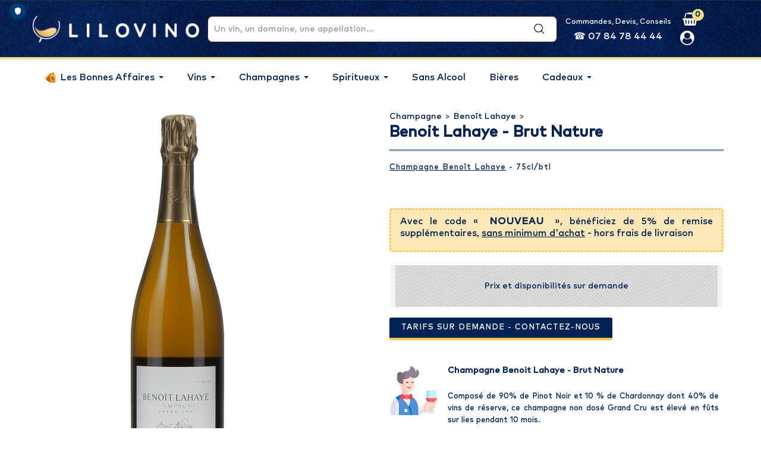

--- FILE ---
content_type: text/html; charset=utf-8
request_url: https://www.lilovino.com/benoit-lahaye/3415-benoit-lahaye-brut-nature.html
body_size: 26964
content:
<!DOCTYPE HTML> <!--[if lt IE 7]><html class="no-js lt-ie9 lt-ie8 lt-ie7" lang="fr-fr"><![endif]--> <!--[if IE 7]><html class="no-js lt-ie9 lt-ie8 ie7" lang="fr-fr"><![endif]--> <!--[if IE 8]><html class="no-js lt-ie9 ie8" lang="fr-fr"><![endif]--> <!--[if gt IE 8]><html class="no-js ie9" lang="fr-fr"><![endif]--><html lang="fr-fr"><head prefix="og: http://ogp.me/ns# fb: http://ogp.me/ns/fb# product: http://ogp.me/ns/product#"><meta charset="utf-8" /> <script>/* <![CDATA[ */;function replaceImageUrls(){document.querySelectorAll('img').forEach(img=>{if(img.src.includes('lilleauxvins.com')){img.src=img.src.replace('lilleauxvins.com','lilovino.com');}});}
replaceImageUrls();window.addEventListener('load',replaceImageUrls);/* ]]> */</script> <title>Champagne Benoit Lahaye - Brut Nature au meilleur prix</title><meta name="description" content="Faites vous livrer le Champagne Benoit Lahaye - Brut Nature au meilleur prix avec Lilovino: code NOUVEAU +5% de remise pour les nouveaux clients. Champagne Bio - Brut nature Grand Cru" /><meta name="keywords" content="Prix Vente Champagne Champagne AOC, Benoit Lahaye - Brut Nature" /><meta name="generator" content="PrestaShop" /><meta name="robots" content="index,follow" /><meta name="viewport" content="width=device-width, minimum-scale=0.25, maximum-scale=1.6, initial-scale=1.0" /><meta name="apple-mobile-web-app-capable" content="yes" /><meta name="theme-color" content="#01183a" /><meta property="fb:app_id" content="1552166005004212" /><meta name="msvalidate.01" content="EE9065C6A05BBB768DDB69355C4C3706" /><meta name="google-site-verification" content="SGb6N84ifhqGbf-GA2Jw7WwvlSc6lTZFoTtoqtLBEaw" /><link rel="preload" href="/themes/PRS01/fonts/MarkPro-Medium.woff2" as="font" type="font/woff2" crossorigin="anonymous"><link rel="preload" href="/modules/layerslider/views/lib/font-awesome/fonts/fontawesome-webfont.woff2?v=4.7.0" as="font" type="font/woff2" crossorigin="anonymous"><link rel="icon" type="image/vnd.microsoft.icon" href="/img/favicon.ico?1756448491" /><link rel="shortcut icon" type="image/x-icon" href="/img/favicon.ico?1756448491" /><link href="https://www.lilovino.com/benoit-lahaye/3415-benoit-lahaye-brut-nature.html" rel="canonical" />  <script id="truendoAutoBlock" type="text/javascript" src="https://cdn.priv.center/pc/truendo_cmp.pid.js" data-siteid="cb2954a2-522d-41bd-9383-4c7bb6a431f7"></script> <style>.truendo_container div.tru_cookie-dialog_d {
				max-width: 400px !important;
			}</style><link rel="stylesheet" href="https://fonts.googleapis.com/css?family=Open+Sans:300,400:400%7CIndie+Flower:regular:400%7COswald:300,regular,700:400%7CLato:regular:400%7CMontserrat:100,200,300,regular,500,600,700,800,900%7CPoppins:300,regular,500,600,700,100,200,800,900%7CPlayfair+Display:regular,italic%7CMountains+of+Christmas:regular,700%7CBungee:regular&amp;subset=latin%2Clatin-ext" type="text/css" media="all" /><link rel="stylesheet" href="https://www.lilovino.com/themes/PRS01/cache/v_755_efd3ac5a4cee460abed5d3fb652f0b8f_all.css" type="text/css" media="all" /><link rel="stylesheet" href="https://www.lilovino.com/themes/PRS01/cache/v_755_da3dbc4d592882394fe7fb032c5fcc7f_print.css" type="text/css" media="print" /> <script type="text/javascript">/* <![CDATA[ */;var CUSTOMIZE_TEXTFIELD=1;var FancyboxI18nClose='Fermer';var FancyboxI18nNext='Suivant';var FancyboxI18nPrev='Pr&eacute;c&eacute;dent';var LS_Meta={"v":"6.6.9","fixGSAP":true};var PS_CATALOG_MODE=false;var ajax_allowed=true;var ajaxsearch=true;var allowBuyWhenOutOfStock=false;var attribute_anchor_separator='-';var attributesCombinations=[];var availableLaterValue='';var availableNowValue='';var baseDir='https://www.lilovino.com/';var baseUri='https://www.lilovino.com/';var blocksearch_type='top';var comparator_max_item=3;var comparedProductsIds=[];var contentOnly=false;var currency={"id":1,"name":"Euro","iso_code":"EUR","iso_code_num":"978","sign":"\u20ac","blank":"1","conversion_rate":"1.000000","deleted":"0","format":"2","decimals":"1","active":"1","prefix":"","suffix":" \u20ac","id_shop_list":null,"force_id":false};var currencyBlank=1;var currencyFormat=2;var currencyRate=1;var currencySign='€';var currentDate='2026-01-26 06:17:42';var customerGroupWithoutTax=false;var customizationFields=false;var customizationId=null;var customizationIdMessage='Personnalisation';var default_eco_tax=0;var delete_txt='Supprimer';var displayList=false;var displayPrice=0;var doesntExist='Ce produit n\'existe pas dans cette déclinaison. Vous pouvez néanmoins en sélectionner une autre.';var doesntExistNoMore='Ce produit n\'est plus en stock';var doesntExistNoMoreBut='avec ces options mais reste disponible avec d\'autres options';var ecotaxTax_rate=0;var fieldRequired='Veuillez remplir tous les champs, puis enregistrer votre personnalisation';var freeProductTranslation='Offert !';var freeShippingTranslation='Livraison gratuite';var generated_date=1769404663;var groupReduction=0;var hasDeliveryAddress=false;var highDPI=false;var idDefaultImage=3323;var id_lang=1;var id_product=3415;var img_dir='https://www.lilovino.com/themes/PRS01/img/';var img_prod_dir='https://www.lilovino.com/img/p/';var img_ps_dir='https://www.lilovino.com/img/';var instantsearch=false;var isGuest=0;var isLogged=0;var isMobile=false;var jqZoomEnabled=false;var maxQuantityToAllowDisplayOfLastQuantityMessage=30;var max_item='You cannot add more than 3 product(s) to the product comparison';var min_item='Please select at least one product';var minimalQuantity=6;var noTaxForThisProduct=false;var oosHookJsCodeFunctions=[];var page_name='product';var placeholder_blocknewsletter='Saisissez votre adresse e-mail';var priceDisplayMethod=0;var priceDisplayPrecision=2;var productAvailableForOrder=true;var productBasePriceTaxExcl=31.666667;var productBasePriceTaxExcluded=31.666667;var productBasePriceTaxIncl=38;var productHasAttributes=false;var productPrice=38;var productPriceTaxExcluded=31.666667;var productPriceTaxIncluded=38;var productPriceWithoutReduction=38;var productReference='003555';var productShowPrice=true;var productUnitPriceRatio=0.75;var product_fileButtonHtml='Ajouter';var product_fileDefaultHtml='Aucun fichier sélectionné';var product_specific_price=[];var quantitiesDisplayAllowed=false;var quantityAvailable=0;var quickView=true;var reduction_percent=0;var reduction_price=0;var removingLinkText='supprimer cet article du panier';var roundMode=2;var search_url='https://www.lilovino.com/recherche';var sharing_img='https://www.lilovino.com/3323/benoit-lahaye-brut-nature.jpg';var sharing_name='Benoit Lahaye - Brut Nature';var sharing_url='https://www.lilovino.com/benoit-lahaye/3415-benoit-lahaye-brut-nature.html';var specific_currency=false;var specific_price=0;var static_token='97ac5d390715d0c3ea04a572950ddfdf';var stock_management=1;var taxRate=20;var toBeDetermined='À définir';var token='97ac5d390715d0c3ea04a572950ddfdf';var uploading_in_progress='Envoi en cours, veuillez patienter...';var usingSecureMode=true;/* ]]> */</script> <script type="text/javascript" src="https://www.lilovino.com/themes/PRS01/cache/v_101_2cec2632d4532e1cf157fc235cc0cfef.js"></script> <meta property="og:type" content="product" /><meta property="og:url" content="https://www.lilovino.com/benoit-lahaye/3415-benoit-lahaye-brut-nature.html" /><meta property="og:title" content="Champagne Benoit Lahaye - Brut Nature au meilleur prix" /><meta property="og:site_name" content="Lilovino" /><meta property="og:description" content="Faites vous livrer le Champagne Benoit Lahaye - Brut Nature au meilleur prix avec Lilovino: code NOUVEAU +5% de remise pour les nouveaux clients. Champagne Bio - Brut nature Grand Cru" /><meta property="og:image" content="https://www.lilovino.com/3323-facebook_default/benoit-lahaye-brut-nature.jpg" /><meta name="generator" content="Powered by Creative Slider 6.6.9 - Multi-Purpose, Responsive, Parallax, Mobile-Friendly Slider Module for PrestaShop." /> <script type="text/javascript">/* <![CDATA[ */;var doofinder_script='//cdn.doofinder.com/media/js/doofinder-fullscreen.7.latest.min.js';(function(d,t){var f=d.createElement(t),s=d.getElementsByTagName(t)[0];f.async=1;f.src=('https:'==location.protocol?'https:':'http:')+doofinder_script;f.setAttribute('charset','utf-8');s.parentNode.insertBefore(f,s)}(document,'script'));var myTemplate='{{#is_first}}{{#banner}} <div class="df-banner"><a {{#blank}}target="_blank"{{/blank}} href="{{link}}" data-role="banner" data-banner="{{id}}"><img src="{{#remove-protocol}}{{image}}{{/remove-protocol}}"></a></div> {{/banner}}{{/is_first}}{{#total}}{{#results}} <div class="df-card" data-role="result"><a class="df-card__main" href="{{#url-params}}{{{link}}}{{/url-params}}" data-role="result-link" data-dfid="{{dfid}}"> {{#image_link}} <figure class="df-card__image"><img src="{{#remove-protocol}}{{image_link}}{{/remove-protocol}}" alt="{{title}}"></figure> {{/image_link}} <div class="df-card__content"><div class="df-card__title" title="{{title}}">{{title}}</div><div class="df-card__description">{{{description}}}</div> </div></a></div> {{/results}}{{/total}}{{^total}} <p class="df-no-results">{{#translate}}Sorry, no results found.{{/translate}}</p> {{/total}}';var dfFullscreenLayers=[{"historyPlugin":{"label":"Dernière(s) recherche(s)",},"hashid":"0bf4282ec8ec77833c095309ec1d3da5","zone":"eu1","display":{"showMostSearched":true,"wait":1000,"lang":"fr","translations":{"Delete":"<i class='icon-trash'></i>",},"templateVars":{"topbarLogo":"https://www.lilovino.com/themes/PRS01/img/logo-lilovino-doofinder.jpg","topbarLogoLink":"https://www.lilovino.com"},results:{template:myTemplate,templateFunctions:{per6:function(){return function(text,render){return 0.95*render(text);}}}}},mobile:{"display":{"wait":1000,"lang":"fr","templateVars":{"topbarLogo":"https://www.lilovino.com/img/lilovino-logo-1556646031.jpg","topbarLogoLink":"https://www.lilovino.com"},results:{template:myTemplate,templateFunctions:{per6:function(){return function(text,render){return 0.95*render(text);}}}}},},"toggleInput":"#search_block_top"}];/* ]]> */</script> <style type="text/css">#df-topbar__dffullscreen {background-color: #559083;}
.df-topbar__logo img {margin-top:10px;}
.df-fullscreen .df-slider .noUi-tooltip {background-color:#559083 !important;}
.df-fullscreen .df-searchbox { border-bottom: 0px solid #ccc  !important; border-radius: 4px !important; }
.df-fullscreen .df-searchbox input {padding-left:10px !important; font-size: 18px  !important; font-family: "Quicksand",sans-serif !important;color:#002254!important; border-radius: 4px 4px !important;}
.df-fullscreen .df-searchbox input::placeholder { color:#002254!important;font-weight:lighter;}
.df-fullscreen[data-facets=left] .df-header {  color:#FFFFFF !important;font-family: MarkPro-Medium;font-size: 16px;font-weight:lighter; margin: -3px 0 0 -58px;}
.df-fullscreen[data-facets=left] .df-header span {  color:#ffc547 !important;font-weight:bold; }
.df-fullscreen .df-aside__content { font-family: "MarkPro-Medium",sans-serif; !important;}
.df-fullscreen .df-card__pricing-per6, .df-mobile .df-card__pricing-per6 { background-color:  #fddb91; color:white; padding: 3px 0; border-radius: 3px; }
.df-fullscreen .df-card__pricing-sales, .df-mobile .df-card__pricing-sales { padding: 3px 0; border-radius: 3px; }
.df-fullscreen .df-card__price--new, .df-mobile .df-card__price--new { color:  #fddb91 !important; }
.df-fullscreen .df-card .df-card__title, .df-mobile .df-card .df-card__title { height: 62px; overflow: hidden; font-size: 15px; line-height: 16px; font-family:MarkPro-Medium; color:#325c74 !important;}
.df-banner {background-color:#2b2c30; width:100%; }
.df-fullscreen .df-term { color:#325c74 !important;font-size:14px !important;}
.df-fullscreen .df-term[data-selected]:active, .df-fullscreen .df-term[data-selected]:focus, .df-fullscreen .df-term[data-selected] { color:#FFF !important;}
.df-fullscreen .df-term[data-selected] { background-color: #fddb91 !important; border-color:  #fddb91 !important; }
.df-slider .noUi-tooltip { color:#FFF !important; border: 0px solid #d9d9d9 !important; }
.df-fullscreen .df-panel__title { color:  #fddb91!important; font-size: 16px !important;font-weight: 500 !important;}
.df-fullscreen .df-history {background-color:#002254 !important}
.df-fullscreen .df-history a[data-role="reset-history"] {background-color:#002254!important;color:#ffffff;}
.df-history a[data-role="reset-history"]:hover {color: #fddb91 !important;text-decoration:none;}
.df-fullscreen .df-history-header,
.df-fullscreen .df-suggestion-label { color: #ffc547 !important;font-family: "MarkPro-Medium",sans-serif !important;font-weight: 500 !important;letter-spacing: 1px !important;}
.df-fullscreen .df-history-header {width:auto !important;padding:0 !important;}
.df-fullscreen .df-history-results,
.df-fullscreen .df-suggestion { color: #fff !important;font-family: "MarkPro-Medium",sans-serif !important;}
.df-fullscreen .df-history-results ul li {padding:0 8px !important;font-style:italic;}
.df-fullscreen .df-history-results ul li:focus, .df-fullscreen .df-history-results ul li:hover,
.df-suggestion:focus, .df-suggestion:hover { border-radius: 4px 4px !important;background-color: #fddb91!important;}
.df-fullscreen .df-term:active, .df-fullscreen .df-term:focus, .df-fullscreen .df-term:hover { background-color: #fddb91 !important;border-color: #fddb91!important;}
.df-banner img {border-radius: 10px 10px !important}
.df-fullscreen .df-card:hover {background-color: #ffc54736 !important;}
.df-fullscreen .df-card__image {border-radius: 8px 8px !important;}</style> <script>/* <![CDATA[ */;var dfProductLinks=[];var dfLinks=Object.keys(dfProductLinks);var doofinderAppendAfterBanner="";/* ]]> */</script> <script type="text/javascript">/* <![CDATA[ */;var checkCaptchaUrl="/modules/eicaptcha/eicaptcha-ajax.php";var RecaptachKey="6LfNeqYUAAAAAB_sKVEDhGscHgvq8OE6PyZ-V7-k";var RecaptchaTheme="light";/* ]]> */</script> <script src="https://www.google.com/recaptcha/api.js?onload=onloadCallback&render=explicit&hl=fr" async defer></script> <script type="text/javascript" src="/modules/eicaptcha//views/js/eicaptcha-modules.js"></script><script>/* <![CDATA[ */;var linkjq="/modules/baproductzoommagnifier/views/js/jquery-3.3.1.min.js";if(!window.jQuery){var jq=document.createElement("script");jq.type="text/javascript";jq.src=linkjq;document.getElementsByTagName('head')[0].appendChild(jq);console.log("Added jQuery!");}else{console.log("jQuery already exists.");}
window.onload=function(){$('body').append('<script src="/modules/baproductzoommagnifier/views/js/zoomple.js" type="text/javascript" charset="utf-8">');var ba1="";var ba2="";var ba3="/modules/baproductzoommagnifier/views/js/zoomfixss.js";if(ba1!=''){$('body').append('<script src="" type="text/javascript" charset="utf-8">');}
if(ba2!=''){$('body').append('<script src="" type="text/javascript" charset="utf-8">');}
if(ba3!=''){$('body').append('<script src="/modules/baproductzoommagnifier/views/js/zoomfixss.js" type="text/javascript" charset="utf-8">');}};/* ]]> */</script> <style type="text/css" media="screen">#index ul.product_list.tab-pane > li,ul.product_list.grid > li{
		height: auto !important;
	}
	.image_wrap img{
 		width:700px !important;
 		height:700px !important;

	}
	.image_wrap>img,#zoomple_image_overlay{
		max-width: none !important;
	}
	.magnify > .magnify-lens{
		box-shadow: 0 0 20px 4px #000;
	}
	.caption-wrap{
		display: none;
	}
	.image_wrap{
		opacity: 1;
	}
	
	.container1{
  max-width:500px;
  position:relative;
  border:solid;
  font-size:0;
  overflow:hidden;
  }
.origin{
  width:100%;
}

.zoom{
  width:140px;
  height:140px;
  border-radius:50%;
  position:absolute;
  top:0;z-index:2;
  border:solid 4px #ccc;
  z-index: 9999;

}
.span_link{
	display: none !important;
}</style> <script type="text/javascript">/* <![CDATA[ */;var linkurl="/modules/baproductzoommagnifier/";if(navigator.appVersion.indexOf("Win")!=-1){var isSafari=/constructor/i.test(window.HTMLElement)||(function(p){return p.toString()==="[object SafariRemoteNotification]";})(!window['safari']||(typeof safari!=='undefined'&&safari.pushNotification));if(isSafari==true){$('body').append(linkurl+'/views/css/safaw.css');}};/* ]]> */</script> <script>/* <![CDATA[ */;var width_box='200';var height_box='200';var time_lens_run='1';var active_mobile='0';var types='lens';var cursors='true';var active='1';var page_type='product';var width_boxm='200';var height_boxm='200';var typem='lens';var check160='';var check170='';/* ]]> */</script> <link rel="stylesheet" href="https://fonts.googleapis.com/css?family=Quicksand" type="text/css" media="all" /> <!--[if IE 8]> <script src="https://oss.maxcdn.com/libs/html5shiv/3.7.0/html5shiv.js"></script> <script src="https://oss.maxcdn.com/libs/respond.js/1.3.0/respond.min.js"></script> <![endif]-->  <script type="text/javascript" src="https://www.lilovino.com/themes/PRS01/js/templatetrip/custom.js"></script> <script type="text/javascript" src="https://www.lilovino.com/themes/PRS01/js/templatetrip/parallex.js"></script> <script type="text/javascript" src="https://www.lilovino.com/themes/PRS01/js/templatetrip/owl.carousel.js"></script> <script type="text/javascript" src="https://www.lilovino.com/themes/PRS01/js/templatetrip/jquery.counterup.js"></script> <script type="text/javascript" src="https://www.lilovino.com/themes/PRS01/js/templatetrip/lightbox-2.6.min.js"></script> <script type="text/javascript" src="https://www.lilovino.com/themes/PRS01/js/templatetrip/waypoints.min.js"></script> <script type="text/javascript" src="https://www.lilovino.com/themes/PRS01/js/templatetrip/inview.js"></script> <link type="text/css" rel="stylesheet" href="https://www.lilovino.com/themes/PRS01/css/templatetrip/custom.css" /><link type="text/css" rel="stylesheet" href="https://www.lilovino.com/themes/PRS01/css/templatetrip/lightbox.css" /><link type="text/css" rel="stylesheet" href="https://www.lilovino.com/themes/PRS01/css/templatetrip/animate.css" /><link type="text/css" rel="stylesheet" href="https://www.lilovino.com/themes/PRS01/css/lav.css?_=1744969677" /><link type="text/css" rel="stylesheet" href="https://www.lilovino.com/themes/PRS01/css/lvo.css?_=1744968628" />  <script type="application/ld+json">[{"@context":"http://schema.org","@type":"Store","name":"Lilovino","address":{"@type":"PostalAddress","streetAddress":"3 route de Villefranche","addressLocality":"CARAMAN","addressRegion":"Hauts-de-France","postalCode":"31460","addressCountry":"FR"},"geo":{"@type":"GeoCoordinates","latitude":50.648998,"longitude":3.006679},"url":"https://www.lilovino.com","image":"https://www.lilovino.com/img/lilovino-logo-1709649677.jpg","openingHoursSpecification":[{"@type":"OpeningHoursSpecification","dayOfWeek":["Monday","Tuesday","Wednesday","Thursday","Friday"],"opens":"09:30","closes":"19:00"}],"telephone":"+33 (0)5 62 71 13 82","sameAs":["https://www.facebook.com/lilovinocom/","https://www.instagram.com/lilovino/"],"aggregateRating":{"@type":"AggregateRating","itemReviewed":{"@type":"Organization","name":"Lilovino"},"ratingValue":4.5,"bestRating":5,"worstRating":0,"ratingCount":"2236"}},{"@context":"http://schema.org","@type":"BreadcrumbList","itemListElement":[{"@type":"ListItem","Position":1,"item":{"@id":"https://www.lilovino.com/3-achat-champagne-prix","name":"Champagne"}},{"@type":"ListItem","Position":2,"item":{"@id":"https://www.lilovino.com/1081-Benoit-lahaye","name":"Beno&icirc;t Lahaye"}},{"@type":"ListItem","Position":3,"item":{"@id":"https://www.lilovino.com/benoit-lahaye/3415-benoit-lahaye-brut-nature.html","name":"Benoit Lahaye - Brut Nature","image":"https://www.lilovino.com/3415-home_default/benoit-lahaye-brut-nature.jpg"}}]}]</script>  <script>/* <![CDATA[ */;(function(w,d,s,l,i){w[l]=w[l]||[];w[l].push({'gtm.start':new Date().getTime(),event:'gtm.js'});var f=d.getElementsByTagName(s)[0],j=d.createElement(s),dl=l!='dataLayer'?'&l='+l:'';j.async=true;j.src='https://www.googletagmanager.com/gtm.js?id='+i+dl;f.parentNode.insertBefore(j,f);})(window,document,'script','dataLayer','GTM-WR9RZF28');/* ]]> */</script> </head><body id="product" class="product product-3415 product-benoit-lahaye-brut-nature category-1081 category-Benoit-lahaye hide-left-column hide-right-column lang_fr"><div id="page"><div class="header-container"> <header id="header"><div class="full-header"><div class="lvo-header"><div class="container"><div id="header_logo"><div class="lvo-logo"> <a href="https://www.lilovino.com/" title="Lilovino"><img alt="lilovino" src="/themes/PRS01/img/lilovino.png" loading="lazy" /></a></div></div><div class="search-navbar"><div id="search_block_top"><div id="search_block_top_ctn" class="col-sm-4 clearfix"><form id="searchbox" method="get" action="//www.lilovino.com/recherche" > <input type="hidden" name="controller" value="search" /> <input type="hidden" name="orderby" value="position" /> <input type="hidden" name="orderway" value="desc" /> <input class="search_query form-control" type="text" id="search_query_top" name="search_query" placeholder="Un vin, un domaine, une appellation..." value="" /> <button type="submit" name="submit_search" class="btn btn-default button-search"> <span>Un vin, un domaine, une appellation...</span> </button></form></div></div></div><style>@media (max-width: 1024px) {


#header #contact-link-TV {


display:none!important;


}


}</style><div id="contact-link-TV" style="color:#fff;text-align: center;display:flex;flex-direction: column;min-width: fit-content; "> <span style="display: block;font-size:0.9em">Commandes, Devis, Conseils</span> <span style="display: block;font-size:1.15em">&#9742; 07 84 78 44 44</span></div><div class="header_nav"><div class="nav"> <nav><div class="col-sm-4 ttheader_cart clearfix"><div class="shopping_cart"> <a href="https://www.lilovino.com/commande" title="Voir mon panier" rel="nofollow"> <i class="icon-basket" aria-hidden="true"></i> <b>Panier</b> <span class="ajax_cart_quantity unvisible">0</span> <span class="ajax_cart_product_txt unvisible">Produit</span> <span class="ajax_cart_product_txt_s unvisible">Produits</span> <span class="ajax_cart_total unvisible"> </span> <span class="ajax_cart_no_product">0</span> </a><div class="cart_block block exclusive"><div class="block_content"><div class="cart_block_list"><p class="cart_block_no_products"> Aucun produit</p><div class="cart-prices"><div class="cart-prices-line first-line"> <span class="price cart_block_shipping_cost ajax_cart_shipping_cost unvisible"> À définir </span> <span class="unvisible"> Livraison </span></div><div class="cart-prices-line last-line"> <span class="price cart_block_total ajax_block_cart_total">0,00 €</span> <span>Total</span></div></div><p class="cart-buttons"> <a id="button_order_cart" class="btn btn-default button button-small" href="https://www.lilovino.com/commande" title="Commander" rel="nofollow"> <span> Commander<i class="icon-chevron-right right"></i> </span> </a></p></div></div></div></div></div><div id="layer_cart"><div class="clearfix"><div class="layer_cart_product col-xs-12 col-md-6"> <span class="cross" title="Fermer la fenêtre"></span> <span class="title"> <i class="icon-check"></i>Produit ajouté </span><div class="product-image-container layer_cart_img"></div><div class="layer_cart_product_info"> <span id="layer_cart_product_title" class="product-name"></span> <span id="layer_cart_product_attributes"></span><div> <strong class="dark">Quantité</strong> <span id="layer_cart_product_quantity"></span></div><div> <strong class="dark">Total</strong> <span id="layer_cart_product_price"></span></div></div></div><div class="layer_cart_cart col-xs-12 col-md-6"> <span class="title"> <span class="ajax_cart_product_txt_s unvisible"> Il y a <span class="ajax_cart_quantity">0</span> produits dans votre panier </span> <span class="ajax_cart_product_txt "> Il y a 1 produit dans votre panier </span> </span><div class="layer_cart_row"> <strong class="dark"> Total produits </strong> <span class="ajax_block_products_total"> </span></div><div class="layer_cart_row"> <strong class="dark unvisible"> Frais de port&nbsp; </strong> <span class="ajax_cart_shipping_cost unvisible"> À définir </span></div><div class="layer_cart_row"> <strong class="dark"> Total </strong> <span class="ajax_block_cart_total"> </span></div> <br class="clear" /><div class="lavbasketshipping"><p class="title">Estimer la livraison</p><p>Pour connaitre le tarif sur l'intégralité de votre panier,<br/>veuillez saisir un code postal.</p><div id="shipping-calculator"> <select id="shipping-pays" onchange="updateShippingResults()"><option value="DE" >Allemagne</option><option value="AT" >Autriche</option><option value="BE" >Belgique</option><option value="BG" >Bulgarie</option><option value="DK" >Danemark</option><option value="ES" >Espagne</option><option value="EE" >Estonie</option><option value="FI" >Finlande</option><option value="FR" selected="true">France</option><option value="GR" >Grèce</option><option value="HU" >Hongrie</option><option value="IE" >Irlande</option><option value="IT" >Italie</option><option value="LV" >Lettonie</option><option value="LT" >Lituanie</option><option value="LU" >Luxembourg</option><option value="MT" >Malte</option><option value="NL" >Pays-Bas</option><option value="PL" >Pologne</option><option value="PT" >Portugal</option><option value="RO" >Roumanie</option><option value="GB" >Royaume-Uni</option><option value="SK" >Slovaquie</option><option value="SI" >Slovénie</option><option value="SE" >Suède</option><option value="CZ" >Tchèque (République)</option><option value="MC" >Monaco</option><option value="CH" >Suisse</option><option value="HR" >Croatie</option><option value="LI" >Liechtenstein</option><option value="NO" >Norvège</option> </select> <input type="text" id="shipping-cp" placeholder="Code Postal" onkeyup="updateShippingResults()"><div id="shipping-results"></div></div></div> <script>/* <![CDATA[ */;function updateShippingResults()
{$("#shipping-results").load("/module/lavbasketshipping/getavailablecarriers?shipping_pays="+$("#shipping-pays").val()+"&shipping_cp="+$("#shipping-cp").val());}
updateShippingResults();/* ]]> */</script> <div class="button-container"> <span class="continue btn btn-default button exclusive-medium" title="Continuer"> <span> <i class="icon-chevron-left left"></i>Continuer </span> </span> <a class="btn btn-default button button-medium" href="https://www.lilovino.com/commande" title="Commander" rel="nofollow"> <span> Commander<i class="icon-chevron-right right"></i> </span> </a></div></div></div><div class="crossseling"></div></div><div class="layer_cart_overlay"></div> <script type="text/javascript">/* <![CDATA[ */;var moduleDir="/modules/ttsearchblock/";var maxResults=8;$('document').ready(function(){$("#search_query_top").autocomplete(moduleDir+"ttsearchblock_ajax.php",{minChars:3,max:maxResults,width:288,selectFirst:false,scroll:false,dataType:"json",formatItem:function(data,i,max,value,term){return value;},parse:function(data){var mytab=new Array();var pname='';var cname='';for(var i=0;i<data.length;i++){if(data[i].pname.length>40){pname=jQuery.trim(data[i].pname).substring(0,40).split(" ").slice(0,-1).join(" ")+"...";}else{pname=data[i].pname;}
cname=data[i].cname;mytab[mytab.length]={data:data[i],value:'<div class="container"><img src="'+data[i].product_image+'" alt="'+data[i].pname+'" height="150" class="pull-left ttsearch_img" />'+'<span class="ac_content pull-left"><span class="ac_product_name">'+pname+'</span><br /><span class="ac_category_name">'+cname+'</span></span></div>'};}
return mytab;},extraParams:{ajaxSearch:1,id_lang:1}}).result(function(event,data,formatted){$('#search_query_top').val(data.pname);document.location.href=data.product_link;})});/* ]]> */</script><div class="header_user_info"><div class="ttuserheading"><i class="icon-user" aria-hidden="true"></i></div><ul class="ttuser_link"><li><a class="login" href="https://www.lilovino.com/mon-compte" rel="nofollow" title="Identifiez-vous"> Connexion </a></li></ul></div><br class="clear" /> </nav></div></div></div></div><div class="lvo-menu"><div class="container"><div class="ttheader"><div class="ttheader-bg"><div class="ets_mm_megamenu layout_layout3 show_icon_in_mobile transition_slide transition_full lav-menu sticky_disabled ets-dir-ltr hook-default single_layout disable_sticky_mobile hover " data-bggray="bg_gray" ><div class="ets_mm_megamenu_content"><div class="container"><div class="ets_mm_megamenu_content_content"><div class="ybc-menu-toggle ybc-menu-btn closed"> <span class="ybc-menu-button-toggle_icon"> <i class="icon-bar"></i> <i class="icon-bar"></i> <i class="icon-bar"></i> </span> Menu</div><ul class="mm_menus_ul "><li class="close_menu"><div class="pull-left"> <span class="mm_menus_back"> <i class="icon-bar"></i> <i class="icon-bar"></i> <i class="icon-bar"></i> </span> Menu</div><div class="pull-right"> <span class="mm_menus_back_icon"></span> Retour</div></li><li class="mm_menus_li lav-menu-event-bonnes-affaires mm_sub_align_full mm_has_sub hover " > <a class="ets_mm_url" href="#" style="font-size:16px;"> <span class="mm_menu_content_title"> <img src="https://www.lilovino.com/img/ets_megamenu/ico-bonnes-affaires-2.png" title="" alt="" width="20"/> Les Bonnes Affaires <span class="mm_arrow"></span> </span> </a> <span class="arrow closed"></span><ul class="mm_columns_ul" style=" width:900px; font-size:11px;"><li class="mm_columns_li column_size_6 mm_has_sub"><ul class="mm_blocks_ul"><li data-id-block="91" class="mm_blocks_li"><div class="ets_mm_block mm_block_type_html "> <span class="h4" style="font-size:13px"><a href="https://www.lilovino.com/1162-bonnes-affaires" style="font-size:13px">VOIR LES BONNES AFFAIRES</a></span><div class="ets_mm_block_content"><div class="lav-menu-block-content"><ul class="ets_mm_categories"><li><a class="#">Nouveau Client ?<span class="lav-break"></span> -10% avec le code NOUVEAU</a></li><li><a class="ets_mm_url" href="/1953-sans-alcool">Sans Alcool :<span class="lav-break"></span> Livraison OFFERTE en point relais</a></li></ul></div></div></div><div class="clearfix"></div></li></ul></li><li class="mm_columns_li column_size_6 mm_has_sub"><ul class="mm_blocks_ul"><li data-id-block="94" class="mm_blocks_li"><div class="ets_mm_block mm_block_type_image mm_hide_title"> <span class="h4" style="font-size:13px"><a href="https://www.lilovino.com/1162-bonnes-affaires" style="font-size:13px">Super</a></span><div class="ets_mm_block_content"> <span class="mm_img_content"> <img src="/img/ets_megamenu/copie_de_bloc-home-v4.jpg" alt="Super" /> </span></div></div><div class="clearfix"></div></li></ul></li></ul></li><li class="mm_menus_li lav-menu-event-vins mm_sub_align_full mm_has_sub hover " > <a class="ets_mm_url" href="#" style="font-size:16px;"> <span class="mm_menu_content_title"> Vins <span class="mm_arrow"></span> </span> </a> <span class="arrow closed"></span><ul class="mm_columns_ul" style=" width:100%; font-size:11px;"><li class="mm_columns_li column_size_3 mm_has_sub"><ul class="mm_blocks_ul"><li data-id-block="52" class="mm_blocks_li"><div class="ets_mm_block mm_block_type_html "> <span class="h4" style="font-size:13px"><a href="https://www.lilovino.com/21-achat-vin-prix" style="font-size:13px">Les Sélections Vins</a></span><div class="ets_mm_block_content"><div class="lav-menu-block-content"><ul class="ets_mm_categories"><li><a class="ets_mm_url" href="/1950-vins-sans-alcool">Vins sans alcool</a></li><li><a class="ets_mm_url" href="/1734-vins-a-moins-de-10">Vins à moins de 10€</a></li><li><a class="ets_mm_url" href="/653-vin-bio#/type-vin">Appellation Vins de France</a></li><li><a class="ets_mm_url" href="/663-vin-bio#/type-vin">Vins Bio</a></li><li><a class="ets_mm_url" href="/1920-vin-rose#/type-vin">Vins Rosés</a></li><li><a class="ets_mm_url" href="/235-vin-petillant">Vins Effervescents</a></li><li><a class="ets_mm_url" href="/802-cubi-et-bib">Vins Cubis</a></li><li><a class="ets_mm_url" href="/541-vins-du-monde">Vins Etrangers</a></li><li><a class="ets_mm_url" href="/670-vins-rares-grands-crus">Grands Vins Français</a></li><li><a class="ets_mm_url" href="/89-grands-vins-etrangers">Grands Vins Etrangers</a></li></ul></div></div></div><div class="clearfix"></div></li></ul></li><li class="mm_columns_li column_size_3 mm_has_sub"><ul class="mm_blocks_ul"><li data-id-block="53" class="mm_blocks_li"><div class="ets_mm_block mm_block_type_category "> <span class="h4" style="font-size:13px"><a href="https://www.lilovino.com/21-achat-vin-prix" style="font-size:13px">Régions</a></span><div class="ets_mm_block_content"><ul class="ets_mm_categories"><li class="has-sub"> <a class="ets_mm_url" href="https://www.lilovino.com/105-vins-alsace">Alsace</a> <span class="arrow closed"></span><ul class="ets_mm_categories"><li > <a class="ets_mm_url" href="https://www.lilovino.com/1675-alsace-edelzwicker">Alsace Edelzwicker</a></li><li > <a class="ets_mm_url" href="https://www.lilovino.com/603-gewurztraminer">Alsace Gewürztraminer</a></li><li > <a class="ets_mm_url" href="https://www.lilovino.com/1416-alsace-pinot">Alsace Pinot-Blanc</a></li><li > <a class="ets_mm_url" href="https://www.lilovino.com/1337-alsace-pinot-gris-aoc">Alsace Pinot-Gris</a></li><li > <a class="ets_mm_url" href="https://www.lilovino.com/604-aoc-alsace-pinot-noir">Alsace Pinot-Noir</a></li><li > <a class="ets_mm_url" href="https://www.lilovino.com/602-riesling">Alsace Riesling</a></li><li > <a class="ets_mm_url" href="https://www.lilovino.com/1415-sylvaner">Alsace Sylvaner</a></li><li > <a class="ets_mm_url" href="https://www.lilovino.com/1728-cremant-d-alsace">Crémant d&#039;Alsace</a></li><li > <a class="ets_mm_url" href="https://www.lilovino.com/106-klevener-de-heiligenstein">Klevener de Heiligenstein</a></li></ul></li><li class="has-sub"> <a class="ets_mm_url" href="https://www.lilovino.com/164-vins-beaujolais">Beaujolais</a> <span class="arrow closed"></span><ul class="ets_mm_categories"><li > <a class="ets_mm_url" href="https://www.lilovino.com/517-beaujolais">Beaujolais</a></li><li > <a class="ets_mm_url" href="https://www.lilovino.com/1317-beaujolais-villages">Beaujolais Villages</a></li><li > <a class="ets_mm_url" href="https://www.lilovino.com/1405-brouilly">Brouilly</a></li><li > <a class="ets_mm_url" href="https://www.lilovino.com/583-chenas">Chénas </a></li><li > <a class="ets_mm_url" href="https://www.lilovino.com/580-chiroubles">Chiroubles</a></li><li > <a class="ets_mm_url" href="https://www.lilovino.com/579-fleurie">Fleurie</a></li><li > <a class="ets_mm_url" href="https://www.lilovino.com/167-julienas">Julienas</a></li><li > <a class="ets_mm_url" href="https://www.lilovino.com/581-morgon">Morgon</a></li><li > <a class="ets_mm_url" href="https://www.lilovino.com/584-moulin-a-vent">Moulin-à-vent</a></li><li > <a class="ets_mm_url" href="https://www.lilovino.com/165-saint-amour">Saint-Amour</a></li></ul></li><li class="has-sub"> <a class="ets_mm_url" href="https://www.lilovino.com/24-vins-bordeaux">Bordeaux</a> <span class="arrow closed"></span><ul class="ets_mm_categories"><li class="has-sub"> <a class="ets_mm_url" href="https://www.lilovino.com/1267-appelations-bordeaux">Appelations Bordeaux</a> <span class="arrow closed"></span><ul class="ets_mm_categories"><li > <a class="ets_mm_url" href="https://www.lilovino.com/29-bordeaux-aoc">Bordeaux AOC</a></li><li > <a class="ets_mm_url" href="https://www.lilovino.com/1274-bordeaux-superieur">Bordeaux-Supérieur</a></li></ul></li><li class="has-sub"> <a class="ets_mm_url" href="https://www.lilovino.com/1268-blayais-bourgeais">Blayais &amp; Bourgeais</a> <span class="arrow closed"></span><ul class="ets_mm_categories"><li > <a class="ets_mm_url" href="https://www.lilovino.com/186-cotes-de-bourg">Côtes-De-Bourg</a></li></ul></li><li class="has-sub"> <a class="ets_mm_url" href="https://www.lilovino.com/289-cotes-de-bordeaux">Côtes-De-Bordeaux</a> <span class="arrow closed"></span><ul class="ets_mm_categories"><li > <a class="ets_mm_url" href="https://www.lilovino.com/378-blaye-cotes-de-bordeaux">Blaye-Côtes-De-Bordeaux</a></li><li > <a class="ets_mm_url" href="https://www.lilovino.com/380-cotes-de-castillon">Castillon-Côtes-De-Bordeaux</a></li></ul></li><li class="has-sub"> <a class="ets_mm_url" href="https://www.lilovino.com/1269-entre-deux-mers">Entre Deux Mers</a> <span class="arrow closed"></span><ul class="ets_mm_categories"><li > <a class="ets_mm_url" href="https://www.lilovino.com/460-cadillac">Cadillac</a></li><li > <a class="ets_mm_url" href="https://www.lilovino.com/1275-entre-deux-mers-aop">Entre-Deux-Mers</a></li><li > <a class="ets_mm_url" href="https://www.lilovino.com/1158-graves-de-vayres">Graves-De-Vayres</a></li></ul></li><li class="has-sub"> <a class="ets_mm_url" href="https://www.lilovino.com/1270-le-medoc">Le Médoc</a> <span class="arrow closed"></span><ul class="ets_mm_categories"><li > <a class="ets_mm_url" href="https://www.lilovino.com/31-haut-medoc">Haut-Médoc</a></li><li > <a class="ets_mm_url" href="https://www.lilovino.com/738-listrac-medoc">Listrac-Médoc</a></li><li > <a class="ets_mm_url" href="https://www.lilovino.com/51-bordeaux-margaux">Margaux</a></li><li > <a class="ets_mm_url" href="https://www.lilovino.com/184-medoc">Médoc</a></li><li > <a class="ets_mm_url" href="https://www.lilovino.com/189-moulis-en-medoc">Moulis-En-Médoc</a></li><li > <a class="ets_mm_url" href="https://www.lilovino.com/149-pauillac">Pauillac</a></li><li > <a class="ets_mm_url" href="https://www.lilovino.com/36-saint-estephe">Saint-Estèphe</a></li><li > <a class="ets_mm_url" href="https://www.lilovino.com/103-saint-julien">Saint-Julien</a></li></ul></li><li class="has-sub"> <a class="ets_mm_url" href="https://www.lilovino.com/1272-graves">Les Graves</a> <span class="arrow closed"></span><ul class="ets_mm_categories"><li > <a class="ets_mm_url" href="https://www.lilovino.com/459-cerons">Cérons</a></li><li > <a class="ets_mm_url" href="https://www.lilovino.com/25-bordeaux-graves">Graves</a></li><li > <a class="ets_mm_url" href="https://www.lilovino.com/110-pessac-leognan">Pessac-Léognan</a></li></ul></li><li class="has-sub"> <a class="ets_mm_url" href="https://www.lilovino.com/1273-libournais">Libournais</a> <span class="arrow closed"></span><ul class="ets_mm_categories"><li > <a class="ets_mm_url" href="https://www.lilovino.com/854-canon-fronsac">Canon-Fronsac</a></li><li > <a class="ets_mm_url" href="https://www.lilovino.com/856-fronsac">Fronsac</a></li><li > <a class="ets_mm_url" href="https://www.lilovino.com/180-lalande-de-pomerol">Lalande-De-Pomerol</a></li><li > <a class="ets_mm_url" href="https://www.lilovino.com/73-lussac-saint-emilion">Lussac-Saint-Emilion</a></li><li > <a class="ets_mm_url" href="https://www.lilovino.com/26-montagne-saint-emilion">Montagne-Saint-Emilion</a></li><li > <a class="ets_mm_url" href="https://www.lilovino.com/191-pomerol">Pomerol</a></li><li > <a class="ets_mm_url" href="https://www.lilovino.com/203-puisseguin-saint-emilion">Puisseguin-Saint-Emilion</a></li><li > <a class="ets_mm_url" href="https://www.lilovino.com/37-saint-emilion">Saint-Emilion</a></li><li > <a class="ets_mm_url" href="https://www.lilovino.com/114-saint-emilion-grand-cru">Saint-Emilion Grand Cru</a></li><li > <a class="ets_mm_url" href="https://www.lilovino.com/625-saint-georges-saint-emilion">Saint-Georges-Saint-Emilion</a></li></ul></li><li class="has-sub"> <a class="ets_mm_url" href="https://www.lilovino.com/1271-sauternais">Sauternais</a> <span class="arrow closed"></span><ul class="ets_mm_categories"><li > <a class="ets_mm_url" href="https://www.lilovino.com/456-barsac">Barsac</a></li><li > <a class="ets_mm_url" href="https://www.lilovino.com/360-sauternes">Sauternes</a></li></ul></li></ul></li><li class="has-sub"> <a class="ets_mm_url" href="https://www.lilovino.com/63-vins-bourgogne">Bourgogne</a> <span class="arrow closed"></span><ul class="ets_mm_categories"><li class="has-sub"> <a class="ets_mm_url" href="https://www.lilovino.com/1252-appellations-bourgogne">Appellations Bourgogne</a> <span class="arrow closed"></span><ul class="ets_mm_categories"><li > <a class="ets_mm_url" href="https://www.lilovino.com/64-bourgogne">Bourgogne AOC</a></li><li > <a class="ets_mm_url" href="https://www.lilovino.com/154-bourgogne-aligote">Bourgogne-Aligoté</a></li><li > <a class="ets_mm_url" href="https://www.lilovino.com/808-hautes-cotes-de-beaune">Bourgogne-Hautes-Côtes-De-Beaune</a></li><li > <a class="ets_mm_url" href="https://www.lilovino.com/155-hautes-cotes-de-nuits">Bourgogne-hautes-côtes-de-nuits</a></li><li > <a class="ets_mm_url" href="https://www.lilovino.com/1253-coteaux-bourguignons">Coteaux-Bourguignons</a></li></ul></li><li class="has-sub"> <a class="ets_mm_url" href="https://www.lilovino.com/1249-chablisien-auxerrois">Chablisien-Auxerrois</a> <span class="arrow closed"></span><ul class="ets_mm_categories"><li > <a class="ets_mm_url" href="https://www.lilovino.com/80-chablis">Chablis</a></li><li > <a class="ets_mm_url" href="https://www.lilovino.com/1257-irancy">Irancy</a></li><li > <a class="ets_mm_url" href="https://www.lilovino.com/626-petit-chablis">Petit-Chablis</a></li><li > <a class="ets_mm_url" href="https://www.lilovino.com/1266-vezelay">Vézelay</a></li></ul></li><li class="has-sub"> <a class="ets_mm_url" href="https://www.lilovino.com/515-cote-chalonnaise">Côte Chalonnaise</a> <span class="arrow closed"></span><ul class="ets_mm_categories"><li > <a class="ets_mm_url" href="https://www.lilovino.com/210-givry">Givry</a></li><li > <a class="ets_mm_url" href="https://www.lilovino.com/211-mercurey">Mercurey</a></li><li > <a class="ets_mm_url" href="https://www.lilovino.com/704-montagny">Montagny</a></li><li > <a class="ets_mm_url" href="https://www.lilovino.com/305-rully">Rully</a></li></ul></li><li class="has-sub"> <a class="ets_mm_url" href="https://www.lilovino.com/287-cote-de-beaune">Côte de Beaune</a> <span class="arrow closed"></span><ul class="ets_mm_categories"><li > <a class="ets_mm_url" href="https://www.lilovino.com/92-aloxe-corton">Aloxe-Corton</a></li><li > <a class="ets_mm_url" href="https://www.lilovino.com/230-auxey-duresses">Auxey-Duresses</a></li><li > <a class="ets_mm_url" href="https://www.lilovino.com/218-beaune">Beaune</a></li><li > <a class="ets_mm_url" href="https://www.lilovino.com/220-chassagne-montrachet">Chassagne-Montrachet</a></li><li > <a class="ets_mm_url" href="https://www.lilovino.com/215-chorey-les-beaune">Chorey-Lès-Beaune</a></li><li > <a class="ets_mm_url" href="https://www.lilovino.com/891-corton">Corton</a></li><li > <a class="ets_mm_url" href="https://www.lilovino.com/578-corton-charlemagne">Corton-Charlemagne</a></li><li > <a class="ets_mm_url" href="https://www.lilovino.com/229-cote-de-beaune-villages">Côte-De-Beaune-Villages</a></li><li > <a class="ets_mm_url" href="https://www.lilovino.com/161-ladoix">Ladoix</a></li><li > <a class="ets_mm_url" href="https://www.lilovino.com/377-maranges">Maranges</a></li><li > <a class="ets_mm_url" href="https://www.lilovino.com/223-meursault">Meursault</a></li><li > <a class="ets_mm_url" href="https://www.lilovino.com/60-monthelie">Monthélie</a></li><li > <a class="ets_mm_url" href="https://www.lilovino.com/546-pernand-vergelesses">Pernand-Vergelesses</a></li><li > <a class="ets_mm_url" href="https://www.lilovino.com/655-pommard">Pommard</a></li><li > <a class="ets_mm_url" href="https://www.lilovino.com/892-puligny-montrachet">Puligny-Montrachet</a></li><li > <a class="ets_mm_url" href="https://www.lilovino.com/1103-saint-romain">Saint-Romain</a></li><li > <a class="ets_mm_url" href="https://www.lilovino.com/221-santenay">Santenay</a></li><li > <a class="ets_mm_url" href="https://www.lilovino.com/214-savigny-les-beaune">Savigny-Lès-Beaune</a></li><li > <a class="ets_mm_url" href="https://www.lilovino.com/216-volnay">Volnay</a></li></ul></li><li class="has-sub"> <a class="ets_mm_url" href="https://www.lilovino.com/514-cote-de-nuit">Côte de Nuits</a> <span class="arrow closed"></span><ul class="ets_mm_categories"><li > <a class="ets_mm_url" href="https://www.lilovino.com/1227-bonnes-mares">Bonnes-Mares</a></li><li > <a class="ets_mm_url" href="https://www.lilovino.com/674-chambertin">Chambertin</a></li><li > <a class="ets_mm_url" href="https://www.lilovino.com/1233-chambertin-clos-de-beze">Chambertin-Clos-De-Bèze</a></li><li > <a class="ets_mm_url" href="https://www.lilovino.com/219-chambolle-musigny">Chambolle-Musigny</a></li><li > <a class="ets_mm_url" href="https://www.lilovino.com/1955-charmes-chambertin">Charmes-Chambertin</a></li><li > <a class="ets_mm_url" href="https://www.lilovino.com/1228-clos-de-la-roche">Clos-De-La-Roche</a></li><li > <a class="ets_mm_url" href="https://www.lilovino.com/890-clos-de-vougeot">Clos-De-Vougeot</a></li><li > <a class="ets_mm_url" href="https://www.lilovino.com/885-clos-des-lambrays">Clos-Des-Lambrays</a></li><li > <a class="ets_mm_url" href="https://www.lilovino.com/1224-cotes-de-nuits-villages">Côte-De-Nuits-Villages</a></li><li > <a class="ets_mm_url" href="https://www.lilovino.com/884-echezeaux">Échézeaux</a></li><li > <a class="ets_mm_url" href="https://www.lilovino.com/1230-fixin">Fixin</a></li><li > <a class="ets_mm_url" href="https://www.lilovino.com/217-gevrey-chambertin">Gevrey-Chambertin</a></li><li > <a class="ets_mm_url" href="https://www.lilovino.com/673-latricieres-chambertin">Latricières-Chambertin</a></li><li > <a class="ets_mm_url" href="https://www.lilovino.com/1104-marsannay">Marsannay</a></li><li > <a class="ets_mm_url" href="https://www.lilovino.com/1239-mazis-chambertin">Mazis-Chambertin</a></li><li > <a class="ets_mm_url" href="https://www.lilovino.com/1229-morey-saint-denis">Morey-Saint-Denis</a></li><li > <a class="ets_mm_url" href="https://www.lilovino.com/1078-musigny">Musigny</a></li><li > <a class="ets_mm_url" href="https://www.lilovino.com/156-nuits-saint-georges">Nuits-Saint-Georges</a></li><li > <a class="ets_mm_url" href="https://www.lilovino.com/1225-vosne-romanee">Vosne-Romanée</a></li><li > <a class="ets_mm_url" href="https://www.lilovino.com/1226-vougeot">Vougeot</a></li></ul></li><li class="has-sub"> <a class="ets_mm_url" href="https://www.lilovino.com/516-maconnais">Mâconnais</a> <span class="arrow closed"></span><ul class="ets_mm_categories"><li > <a class="ets_mm_url" href="https://www.lilovino.com/224-macon-villages">Mâcon-Villages</a></li><li > <a class="ets_mm_url" href="https://www.lilovino.com/1251-macon-aoc">Mâcon</a></li><li > <a class="ets_mm_url" href="https://www.lilovino.com/1250-macon-aze">Mâcon-Azé</a></li><li > <a class="ets_mm_url" href="https://www.lilovino.com/1247-macon-lugny">Mâcon-Lugny</a></li><li > <a class="ets_mm_url" href="https://www.lilovino.com/208-pouilly-fuisse">Pouilly-Fuissé</a></li><li > <a class="ets_mm_url" href="https://www.lilovino.com/225-saint-veran">Saint-Véran</a></li><li > <a class="ets_mm_url" href="https://www.lilovino.com/213-vire-clesse">Viré-Clessé</a></li></ul></li></ul></li><li class="has-sub"> <a class="ets_mm_url" href="https://www.lilovino.com/42-vin-de-champagne">Champagne</a> <span class="arrow closed"></span><ul class="ets_mm_categories"><li > <a class="ets_mm_url" href="https://www.lilovino.com/1673-coteaux-champenois">Coteaux-Champenois</a></li></ul></li><li class="has-sub"> <a class="ets_mm_url" href="https://www.lilovino.com/564-vins-corse">Corse</a> <span class="arrow closed"></span><ul class="ets_mm_categories"><li > <a class="ets_mm_url" href="https://www.lilovino.com/936-aop-corse">Corse</a></li><li > <a class="ets_mm_url" href="https://www.lilovino.com/646-igp-ile-de-beaute">Île-De-Beauté</a></li><li > <a class="ets_mm_url" href="https://www.lilovino.com/1408-muscat-du-cap-corse">Muscat-Du-Cap-Corse</a></li><li > <a class="ets_mm_url" href="https://www.lilovino.com/1407-patrimonio">Patrimonio</a></li></ul></li><li class="has-sub"> <a class="ets_mm_url" href="https://www.lilovino.com/906-vins-jura">Jura</a> <span class="arrow closed"></span><ul class="ets_mm_categories"><li > <a class="ets_mm_url" href="https://www.lilovino.com/1255-arbois">Arbois</a></li></ul></li><li class="has-sub"> <a class="ets_mm_url" href="https://www.lilovino.com/96-vins-languedoc-roussillon">Languedoc-Roussillon</a> <span class="arrow closed"></span><ul class="ets_mm_categories"><li class="has-sub"> <a class="ets_mm_url" href="https://www.lilovino.com/1307-coteaux-du-languedoc">Coteaux du Languedoc</a> <span class="arrow closed"></span><ul class="ets_mm_categories"><li > <a class="ets_mm_url" href="https://www.lilovino.com/932-cabrieres">Cabrières</a></li><li > <a class="ets_mm_url" href="https://www.lilovino.com/882-clairette-du-languedoc-adissan">Clairette-Du-Languedoc</a></li><li > <a class="ets_mm_url" href="https://www.lilovino.com/1139-faugeres">Faugères</a></li><li > <a class="ets_mm_url" href="https://www.lilovino.com/881-gres-de-montpellier">Grès-De-Montpellier</a></li><li > <a class="ets_mm_url" href="https://www.lilovino.com/876-la-clape">La-Clape</a></li><li > <a class="ets_mm_url" href="https://www.lilovino.com/863-languedoc-aoc">Languedoc</a></li><li > <a class="ets_mm_url" href="https://www.lilovino.com/880-aop-montpeyroux">Montpeyroux</a></li><li > <a class="ets_mm_url" href="https://www.lilovino.com/1323-pic-saint-loup">Pic-Saint-Loup</a></li><li > <a class="ets_mm_url" href="https://www.lilovino.com/878-aoc-picpoul-de-pinet">Picpoul-De-Pinet</a></li><li > <a class="ets_mm_url" href="https://www.lilovino.com/599-saint-chinian">Saint-Chinian</a></li><li > <a class="ets_mm_url" href="https://www.lilovino.com/1319-saint-drezery">Saint-Drézéry</a></li><li > <a class="ets_mm_url" href="https://www.lilovino.com/786-terrasses-du-larzac-aoc">Terrasses-Du-Larzac</a></li></ul></li><li class="has-sub"> <a class="ets_mm_url" href="https://www.lilovino.com/1308-roussillon">Côtes du Roussillon</a> <span class="arrow closed"></span><ul class="ets_mm_categories"><li > <a class="ets_mm_url" href="https://www.lilovino.com/883-aop-banyuls">Banyuls</a></li><li > <a class="ets_mm_url" href="https://www.lilovino.com/703-cotes-du-roussillon">Côtes-Du-Roussillon</a></li><li > <a class="ets_mm_url" href="https://www.lilovino.com/365-cotes-du-roussillon-villages">Côtes-Du-Roussillon-Villages</a></li><li > <a class="ets_mm_url" href="https://www.lilovino.com/468-muscat-de-rivesaltes">Muscat-De-Rivesaltes</a></li><li > <a class="ets_mm_url" href="https://www.lilovino.com/1350-aop-rivesaltes">Rivesaltes</a></li></ul></li><li class="has-sub"> <a class="ets_mm_url" href="https://www.lilovino.com/1309-igp-du-languedoc">IGP du Languedoc-Roussillon</a> <span class="arrow closed"></span><ul class="ets_mm_categories"><li > <a class="ets_mm_url" href="https://www.lilovino.com/814-igp-pays-d-aude">Aude</a></li><li > <a class="ets_mm_url" href="https://www.lilovino.com/2008-cevennes-igp">Cévennes IGP</a></li><li > <a class="ets_mm_url" href="https://www.lilovino.com/873-cite-de-carcassonne">Cité-De-Carcassonne</a></li><li > <a class="ets_mm_url" href="https://www.lilovino.com/1096-cotes-catalanes">Côtes-Catalanes</a></li><li > <a class="ets_mm_url" href="https://www.lilovino.com/1206-cotes-de-thongue-igp">Côtes-De-Thongue</a></li><li > <a class="ets_mm_url" href="https://www.lilovino.com/1339-gard">Gard</a></li><li > <a class="ets_mm_url" href="https://www.lilovino.com/872-haute-vallee-de-l-aude">Haute-Vallée-De-L&#039;Aude</a></li><li > <a class="ets_mm_url" href="https://www.lilovino.com/871-igp-aude-hauterive">Hauterive</a></li><li > <a class="ets_mm_url" href="https://www.lilovino.com/157-vin-de-pays-de-l-herault">Pays-d&#039;Hérault</a></li><li > <a class="ets_mm_url" href="https://www.lilovino.com/496-pays-d-oc">Pays-d&#039;Oc</a></li><li > <a class="ets_mm_url" href="https://www.lilovino.com/1097-pyrenees-orientales">Pyrénées-Orientales</a></li><li > <a class="ets_mm_url" href="https://www.lilovino.com/697-sable-de-camargue">Sable-De-Camargue</a></li><li > <a class="ets_mm_url" href="https://www.lilovino.com/651-saint-guilhem-le-desert">Saint-Guilhem-Le-Désert</a></li><li > <a class="ets_mm_url" href="https://www.lilovino.com/1855-terres-du-midi-igp">Terres-du-midi IGP</a></li></ul></li><li class="has-sub"> <a class="ets_mm_url" href="https://www.lilovino.com/1310-plaine-du-languedoc">Plaine du Languedoc</a> <span class="arrow closed"></span><ul class="ets_mm_categories"><li > <a class="ets_mm_url" href="https://www.lilovino.com/232-corbieres">Corbières</a></li><li > <a class="ets_mm_url" href="https://www.lilovino.com/875-corbieres-boutenac">Corbières-Boutenac</a></li><li > <a class="ets_mm_url" href="https://www.lilovino.com/1343-cremant-de-limoux">Crémant-De-Limoux</a></li><li > <a class="ets_mm_url" href="https://www.lilovino.com/879-fitou">Fitou</a></li><li > <a class="ets_mm_url" href="https://www.lilovino.com/97-limoux">Limoux</a></li><li > <a class="ets_mm_url" href="https://www.lilovino.com/877-aop-malepere">Malepère</a></li><li > <a class="ets_mm_url" href="https://www.lilovino.com/644-minervois">Minervois</a></li><li > <a class="ets_mm_url" href="https://www.lilovino.com/1344-minervois-la-liviniere">Minervois-La-Livinière</a></li></ul></li></ul></li><li class="has-sub"> <a class="ets_mm_url" href="https://www.lilovino.com/56-vins-loire">Loire</a> <span class="arrow closed"></span><ul class="ets_mm_categories"><li class="has-sub"> <a class="ets_mm_url" href="https://www.lilovino.com/1355-appellations-de-loire">Appellations de Loire</a> <span class="arrow closed"></span><ul class="ets_mm_categories"><li > <a class="ets_mm_url" href="https://www.lilovino.com/1357-rose-de-loire">Rosé-De-Loire</a></li></ul></li><li class="has-sub"> <a class="ets_mm_url" href="https://www.lilovino.com/1358-anjou">L&#039;Anjou</a> <span class="arrow closed"></span><ul class="ets_mm_categories"><li > <a class="ets_mm_url" href="https://www.lilovino.com/529-anjou">Anjou</a></li><li > <a class="ets_mm_url" href="https://www.lilovino.com/1366-anjou-villages-brissac">Anjou-Villages-Brissac</a></li><li > <a class="ets_mm_url" href="https://www.lilovino.com/594-Saumur">Saumur</a></li><li > <a class="ets_mm_url" href="https://www.lilovino.com/252-saumur-champigny">Saumur-Champigny</a></li><li > <a class="ets_mm_url" href="https://www.lilovino.com/1365-savennieres">Savennières</a></li></ul></li><li class="has-sub"> <a class="ets_mm_url" href="https://www.lilovino.com/1361-touraine">La Touraine</a> <span class="arrow closed"></span><ul class="ets_mm_categories"><li > <a class="ets_mm_url" href="https://www.lilovino.com/1248-bourgueil">Bourgueil</a></li><li > <a class="ets_mm_url" href="https://www.lilovino.com/596-cheverny">Cheverny</a></li><li > <a class="ets_mm_url" href="https://www.lilovino.com/141-chinon">Chinon</a></li><li > <a class="ets_mm_url" href="https://www.lilovino.com/1371-montlouis">Montlouis-sur-Loire</a></li><li > <a class="ets_mm_url" href="https://www.lilovino.com/135-saint-nicolas-de-bourgueil">Saint-Nicolas-De-Bourgueil</a></li><li > <a class="ets_mm_url" href="https://www.lilovino.com/530-touraine">Touraine</a></li></ul></li><li class="has-sub"> <a class="ets_mm_url" href="https://www.lilovino.com/1363-centre">Le Centre-Loire</a> <span class="arrow closed"></span><ul class="ets_mm_categories"><li > <a class="ets_mm_url" href="https://www.lilovino.com/1347-coteaux-du-giennois">Coteaux-Du-Giennois</a></li><li > <a class="ets_mm_url" href="https://www.lilovino.com/250-menetou-salon">Menetou-Salon</a></li><li > <a class="ets_mm_url" href="https://www.lilovino.com/146-pouilly-fume">Pouilly-Fumé</a></li><li > <a class="ets_mm_url" href="https://www.lilovino.com/57-quincy">Quincy</a></li><li > <a class="ets_mm_url" href="https://www.lilovino.com/913-reuilly-aop">Reuilly</a></li><li > <a class="ets_mm_url" href="https://www.lilovino.com/130-sancerre">Sancerre</a></li><li > <a class="ets_mm_url" href="https://www.lilovino.com/1370-valencay">Valençay</a></li></ul></li><li class="has-sub"> <a class="ets_mm_url" href="https://www.lilovino.com/1362-nantais">Le Pays Nantais</a> <span class="arrow closed"></span><ul class="ets_mm_categories"><li > <a class="ets_mm_url" href="https://www.lilovino.com/247-muscadet">Muscadet</a></li><li > <a class="ets_mm_url" href="https://www.lilovino.com/1364-muscadet-sevre-et-maine">Muscadet-Sèvre-Et-Maine</a></li></ul></li></ul></li><li class="has-sub"> <a class="ets_mm_url" href="https://www.lilovino.com/132-vins-provence">Provence</a> <span class="arrow closed"></span><ul class="ets_mm_categories"><li > <a class="ets_mm_url" href="https://www.lilovino.com/800-aoc-bandol">Bandol</a></li><li > <a class="ets_mm_url" href="https://www.lilovino.com/591-coteaux-d-aix-en-provence">Coteaux-d&#039;Aix-En-Provence</a></li><li > <a class="ets_mm_url" href="https://www.lilovino.com/133-cotes-de-provence">Côtes De Provence</a></li><li > <a class="ets_mm_url" href="https://www.lilovino.com/497-igp-vin-de-mediterranee">Méditerranée</a></li><li > <a class="ets_mm_url" href="https://www.lilovino.com/1981-provence-sainte-victoire">Provence Sainte-Victoire</a></li><li > <a class="ets_mm_url" href="https://www.lilovino.com/160-igp-du-var">Var</a></li></ul></li><li class="has-sub"> <a class="ets_mm_url" href="https://www.lilovino.com/85-vins-rhone">Rhône</a> <span class="arrow closed"></span><ul class="ets_mm_categories"><li class="has-sub"> <a class="ets_mm_url" href="https://www.lilovino.com/1292-affluents-du-rhone">Affluents du Rhône</a> <span class="arrow closed"></span><ul class="ets_mm_categories"><li > <a class="ets_mm_url" href="https://www.lilovino.com/589-costieres-de-nimes">Costières-De-Nîmes</a></li><li > <a class="ets_mm_url" href="https://www.lilovino.com/86-luberon">Luberon</a></li><li > <a class="ets_mm_url" href="https://www.lilovino.com/635-ventoux">Ventoux</a></li></ul></li><li class="has-sub"> <a class="ets_mm_url" href="https://www.lilovino.com/1293-appellations-rhone">Côtes-Du-Rhône &amp; IGP</a> <span class="arrow closed"></span><ul class="ets_mm_categories"><li > <a class="ets_mm_url" href="https://www.lilovino.com/101-collines-rhodaniennes">Collines-Rhodaniennes</a></li><li > <a class="ets_mm_url" href="https://www.lilovino.com/1071-igp-coteaux-de-l-ardeche">Coteaux-De-L&#039;Ardèche</a></li><li > <a class="ets_mm_url" href="https://www.lilovino.com/147-cotes-du-rhone">Côtes-Du-Rhône</a></li><li > <a class="ets_mm_url" href="https://www.lilovino.com/1302-cotes-du-rhone-villages">Côtes-Du-Rhône-Villages</a></li><li > <a class="ets_mm_url" href="https://www.lilovino.com/636-vin-de-pays-du-vaucluse">Vaucluse</a></li></ul></li><li class="has-sub"> <a class="ets_mm_url" href="https://www.lilovino.com/1294-rhone-meridionale">Rhône Méridionale</a> <span class="arrow closed"></span><ul class="ets_mm_categories"><li > <a class="ets_mm_url" href="https://www.lilovino.com/144-cairanne">Cairanne</a></li><li > <a class="ets_mm_url" href="https://www.lilovino.com/125-chateauneuf-du-pape">Châteauneuf-Du-Pape</a></li><li > <a class="ets_mm_url" href="https://www.lilovino.com/699-gigondas">Gigondas</a></li><li > <a class="ets_mm_url" href="https://www.lilovino.com/902-grignan-les-adhemar">Grignan-Les-Adhémar</a></li><li > <a class="ets_mm_url" href="https://www.lilovino.com/698-muscat-de-beaumes-de-venise">Muscat de Beaumes-de-Venise</a></li><li > <a class="ets_mm_url" href="https://www.lilovino.com/587-rasteau-aoc">Rasteau</a></li><li > <a class="ets_mm_url" href="https://www.lilovino.com/701-tavel">Tavel</a></li><li > <a class="ets_mm_url" href="https://www.lilovino.com/700-vacqueyras">Vacqueyras</a></li></ul></li><li class="has-sub"> <a class="ets_mm_url" href="https://www.lilovino.com/1295-rhone-septentrionale">Rhône Septentrionale</a> <span class="arrow closed"></span><ul class="ets_mm_categories"><li > <a class="ets_mm_url" href="https://www.lilovino.com/586-Condrieu">Condrieu</a></li><li > <a class="ets_mm_url" href="https://www.lilovino.com/825-appellation-cornas">Cornas</a></li><li > <a class="ets_mm_url" href="https://www.lilovino.com/253-cote-rotie">Côte-Rôtie</a></li><li > <a class="ets_mm_url" href="https://www.lilovino.com/137-crozes-hermitage">Crozes-Hermitage</a></li><li > <a class="ets_mm_url" href="https://www.lilovino.com/467-hermitage">Hermitage</a></li><li > <a class="ets_mm_url" href="https://www.lilovino.com/255-saint-joseph">Saint-Joseph</a></li><li > <a class="ets_mm_url" href="https://www.lilovino.com/614-saint-peray">Saint-Péray</a></li></ul></li></ul></li><li > <a class="ets_mm_url" href="https://www.lilovino.com/525-vins-savoie">Savoie </a></li><li class="has-sub"> <a class="ets_mm_url" href="https://www.lilovino.com/127-vins-sud-ouest">Sud-Ouest</a> <span class="arrow closed"></span><ul class="ets_mm_categories"><li > <a class="ets_mm_url" href="https://www.lilovino.com/1810-buzet-aop">Buzet AOP</a></li><li > <a class="ets_mm_url" href="https://www.lilovino.com/1066-aoc-cahors">Cahors AOC </a></li><li > <a class="ets_mm_url" href="https://www.lilovino.com/1334-comte-tolosan">Comté Tolosan</a></li><li > <a class="ets_mm_url" href="https://www.lilovino.com/1070-aop-cotes-de-bergerac">Côtes de Bergerac AOP </a></li><li > <a class="ets_mm_url" href="https://www.lilovino.com/461-cotes-de-bergerac">Côtes de Bergerac Moëlleux</a></li><li > <a class="ets_mm_url" href="https://www.lilovino.com/1068-aop-cote-de-duras">Côtes de Duras AOP </a></li><li > <a class="ets_mm_url" href="https://www.lilovino.com/148-cotes-de-gascogne">Côtes de Gascogne IGP</a></li><li > <a class="ets_mm_url" href="https://www.lilovino.com/1190-aop-fronton">Fronton AOP</a></li><li > <a class="ets_mm_url" href="https://www.lilovino.com/739-jurancon">Jurançon</a></li><li > <a class="ets_mm_url" href="https://www.lilovino.com/128-madiran">Madiran</a></li><li > <a class="ets_mm_url" href="https://www.lilovino.com/818-aop-marcillac">Marcillac AOP </a></li><li > <a class="ets_mm_url" href="https://www.lilovino.com/1313-monbazillac-aoc">Monbazillac</a></li><li > <a class="ets_mm_url" href="https://www.lilovino.com/243-pacherenc-du-vic-bilh">Pacherenc-Du-Vic-Bilh</a></li><li > <a class="ets_mm_url" href="https://www.lilovino.com/1848-perigord-igp">Périgord IGP</a></li></ul></li></ul></div></div><div class="clearfix"></div></li></ul></li><li class="mm_columns_li column_size_3 mm_has_sub"><ul class="mm_blocks_ul"><li data-id-block="54" class="mm_blocks_li"><div class="ets_mm_block mm_block_type_html "> <span class="h4" style="font-size:13px"><a href="https://www.lilovino.com/22-domaines-vins" style="font-size:13px">Domaines Incontournables</a></span><div class="ets_mm_block_content"><div><ul class="ets_mm_categories"><li><a class="ets_mm_url" href="/95-anne-de-joyeuse">Anne de Joyeuse</a></li><li><a class="ets_mm_url" href="/291-chateau-carbon-d-artigues">Carbon d'Artigues</a></li><li><a class="ets_mm_url" href="/188-chateau-chasse-spleen">Chasse-Spleen</a></li><li><a class="ets_mm_url" href="/642-chateau-de-sancerre">Château de Sancerre</a></li><li><a class="ets_mm_url" href="/632-chateau-d-alix">Château d’Alix </a></li><li><a class="ets_mm_url" href="/643-domaine-de-ladoucette">De Ladoucette</a></li><li><a class="ets_mm_url" href="/1752-domaine-la-lauzetal">Domaine La Lauzeta</a></li><li><a class="ets_mm_url" href="/38-chateau-grand-corbin">Grand Corbin</a></li><li><a class="ets_mm_url" href="/627-domaine-henri-delagrange-et-fils">Henri Delagrange et Fils</a></li><li><a class="ets_mm_url" href="/797-regnard">Régnard</a></li><li><a class="ets_mm_url" href="/21-achat-vin-prix">...</a></li></ul></div></div></div><div class="clearfix"></div></li><li data-id-block="55" class="mm_blocks_li"><div class="ets_mm_block mm_block_type_html mm_hide_title"> <span class="h4" style="font-size:13px">Tous les domaines</span><div class="ets_mm_block_content"> <a class="btn-menu-custom lav-menu-custom-link-vins" href="https://www.lilovino.com/22-domaines-vins">Consultez tous les domaines</a></div></div><div class="clearfix"></div></li></ul></li><li class="mm_columns_li column_size_3 mm_has_sub"><ul class="mm_blocks_ul"><li data-id-block="56" class="mm_blocks_li"><div class="ets_mm_block mm_block_type_html mm_hide_title"> <span class="h4" style="font-size:13px">Annonce Vin</span><div class="ets_mm_block_content"> <img alt="découverte vin" src="/themes/PRS01/img/menu/menu-vins-animation.gif" loading="lazy" /></div></div><div class="clearfix"></div></li><li data-id-block="57" class="mm_blocks_li"><div class="ets_mm_block mm_block_type_category mm_hide_title"> <span class="h4" style="font-size:13px">Discourt Vins</span><div class="ets_mm_block_content"><ul class="ets_mm_categories"><li > <a class="ets_mm_url" href="https://www.lilovino.com/797-regnard">Régnard</a></li><li > <a class="ets_mm_url" href="https://www.lilovino.com/737-chateau-rauzan-segla">Rauzan-Ségla</a></li><li > <a class="ets_mm_url" href="https://www.lilovino.com/1637-chateau-chante-alouette">Château Chante Alouette</a></li></ul></div></div><div class="clearfix"></div></li></ul></li></ul></li><li class="mm_menus_li lav-menu-event-champagnes mm_sub_align_full mm_has_sub hover " > <a class="ets_mm_url" href="#" style="font-size:16px;"> <span class="mm_menu_content_title"> Champagnes <span class="mm_arrow"></span> </span> </a> <span class="arrow closed"></span><ul class="mm_columns_ul" style=" width:100%; font-size:11px;"><li class="mm_columns_li column_size_3 mm_has_sub"><ul class="mm_blocks_ul"><li data-id-block="69" class="mm_blocks_li"><div class="ets_mm_block mm_block_type_html "> <span class="h4" style="font-size:13px"><a href="/3-achat-champagne-prix" style="font-size:13px">Sélections Bulles</a></span><div class="ets_mm_block_content"><div class="lav-menu-block-content"><ul class="ets_mm_categories"><li><a class="ets_mm_url" href="/1950-vins-sans-alcool#/type_de_vin-effervescent">Bulles sans alcool</a></li><li><a class="ets_mm_url" href="/14-champagne-bulles-pas-cher-prix">Bulles à prix doux</a></li><li><a class="ets_mm_url" href="/1318-champagnes-de-producteurs">Champagnes de producteurs</a></li><li><a class="ets_mm_url" href="/40-coffrets-cadeaux-champagne-vin#/type-champagne">Champagnes à offrir</a></li><li><a class="ets_mm_url" href="/49-champagne-cuvee-prestige">Champagnes de Prestige</a></li><li><a class="ets_mm_url" href="/108-champagnes-incontournables">Les Incontournables</a></li><li><a class="ets_mm_url" href="/112-magnum-de-champagne">Magnums de champagne</a></li><li><a class="ets_mm_url" href="/271-autres-contenants#/type-champagne">Grands Contenants</a></li></ul></div></div></div><div class="clearfix"></div></li><li data-id-block="70" class="mm_blocks_li"><div class="ets_mm_block mm_block_type_html mm_hide_title"> <span class="h4" style="font-size:13px">Marques</span><div class="ets_mm_block_content"> <a class="btn-menu-custom lav-menu-custom-link-champagnes" href="/content/11-contenance-bouteilles-champagne">En savoir + sur les formats</a></div></div><div class="clearfix"></div></li></ul></li><li class="mm_columns_li column_size_3 mm_has_sub"><ul class="mm_blocks_ul"><li data-id-block="71" class="mm_blocks_li"><div class="ets_mm_block mm_block_type_html "> <span class="h4" style="font-size:13px"><a href="/3-achat-champagne-prix" style="font-size:13px">Types de Champagne</a></span><div class="ets_mm_block_content"><div><ul class="ets_mm_categories"><li><a class="ets_mm_url" href="/663-vin-bio#/type-champagne">Bio</a></li><li><a class="ets_mm_url" href="/3-achat-champagne-prix#/type_de_champagne-brut_non_millesime">Brut</a></li><li><a class="ets_mm_url" href="/3-achat-champagne-prix#/type_de_champagne-brut_millesime">Brut Millésimé</a></li><li><a class="ets_mm_url" href="/3-achat-champagne-prix#/type_de_champagne-brut_nature">Brut Nature</a></li><li><a class="ets_mm_url" href="/3-achat-champagne-prix#/type_de_champagne-extra_brut">Extra-brut</a></li><li><a class="ets_mm_url" href="/3-achat-champagne-prix#/type_de_champagne-demi_sec">Brut demi-sec</a></li><li><a class="ets_mm_url" href="/3-achat-champagne-prix#/type_de_champagne-rose">Brut Rosé</a></li><li><a class="ets_mm_url" href="/3-achat-champagne-prix#/type_de_champagne-rose_de_saignee">Rosé de Saignée</a></li><li><a class="ets_mm_url" href="/3-achat-champagne-prix#/type_de_champagne-blanc_de_blancs">Blanc de blancs</a></li><li><a class="ets_mm_url" href="/3-achat-champagne-prix#/type_de_champagne-blanc_de_noirs">Blanc de noirs</a></li></ul></div></div></div><div class="clearfix"></div></li><li data-id-block="72" class="mm_blocks_li"><div class="ets_mm_block mm_block_type_html mm_hide_title"> <span class="h4" style="font-size:13px">Marques</span><div class="ets_mm_block_content"> <a class="btn-menu-custom lav-menu-custom-link-champagnes" href="/content/10-champagne-au-meilleur-prix">Un peu d'explication</a></div></div><div class="clearfix"></div></li></ul></li><li class="mm_columns_li column_size_3 mm_has_sub"><ul class="mm_blocks_ul"><li data-id-block="73" class="mm_blocks_li"><div class="ets_mm_block mm_block_type_html "> <span class="h4" style="font-size:13px"><a href="/3-achat-champagne-prix" style="font-size:13px">Les marques</a></span><div class="ets_mm_block_content"><div><ul class="ets_mm_categories"><li><a class="ets_mm_url" href="/1668-champagne-alfred-gratien">Alfred Gratien</a></li><li><a class="ets_mm_url" href="/1425-champagne-brice">Brice</a></li><li><a class="ets_mm_url" href="/35-champagne-charles-heidsieck">Charles Heidsieck</a></li><li><a class="ets_mm_url" href="/807-comtesse-lafond">Comtesse Lafond</a></li><li><a class="ets_mm_url" href="/109-champagne-deutz">Deutz</a></li><li><a class="ets_mm_url" href="/282-champagne-drappier">Drappier</a></li><li><a class="ets_mm_url" href="/270-champagne-henriot">Henriot</a></li><li><a class="ets_mm_url" href="/301-champagne-infinite-eight">Infinite Eight</a></li><li><a class="ets_mm_url" href="/44-pol-roger">Pol Roger</a></li><li><a class="ets_mm_url" href="/4-pommery">Pommery</a></li><li><a class="ets_mm_url" href="/3-achat-champagne-prix">...</a></li></ul></div></div></div><div class="clearfix"></div></li><li data-id-block="74" class="mm_blocks_li"><div class="ets_mm_block mm_block_type_html mm_hide_title"> <span class="h4" style="font-size:13px">Marques</span><div class="ets_mm_block_content"> <a class="btn-menu-custom lav-menu-custom-link-champagnes" href="/3-achat-champagne-prix">Consultez toutes les maisons</a></div></div><div class="clearfix"></div></li></ul></li><li class="mm_columns_li column_size_3 mm_has_sub"><ul class="mm_blocks_ul"><li data-id-block="75" class="mm_blocks_li"><div class="ets_mm_block mm_block_type_html mm_hide_title"> <span class="h4" style="font-size:13px">Annonce Champagne</span><div class="ets_mm_block_content"> <img alt="découverte champagne" src="/img/menu-champagnes-new-animation.gif" loading="lazy" /></div></div><div class="clearfix"></div></li><li data-id-block="76" class="mm_blocks_li"><div class="ets_mm_block mm_block_type_category mm_hide_title"> <span class="h4" style="font-size:13px">Les Marques</span><div class="ets_mm_block_content"><ul class="ets_mm_categories"><li > <a class="ets_mm_url" href="https://www.lilovino.com/109-champagne-deutz">Deutz</a></li><li > <a class="ets_mm_url" href="https://www.lilovino.com/282-champagne-drappier">Drappier</a></li><li > <a class="ets_mm_url" href="https://www.lilovino.com/120-ruinart">Ruinart</a></li></ul></div></div><div class="clearfix"></div></li></ul></li></ul></li><li class="mm_menus_li lav-menu-event-spiritueux mm_sub_align_full mm_has_sub hover " > <a class="ets_mm_url" href="#" style="font-size:16px;"> <span class="mm_menu_content_title"> Spiritueux <span class="mm_arrow"></span> </span> </a> <span class="arrow closed"></span><ul class="mm_columns_ul" style=" width:100%; font-size:11px;"><li class="mm_columns_li column_size_3 mm_has_sub"><ul class="mm_blocks_ul"><li data-id-block="58" class="mm_blocks_li"><div class="ets_mm_block mm_block_type_html "> <span class="h4" style="font-size:13px"><a href="https://www.lilovino.com/939-spiritueux" style="font-size:13px">Avec ou sans alcool</a></span><div class="ets_mm_block_content"><div class="lav-menu-block-content"><ul class="ets_mm_categories"><li><a class="ets_mm_url" href="/1140-sans-alcool#/type-spiritueux">Spiritueux sans Alcool</a></li><li><a class="ets_mm_url" href="/1744-spiritueux-a-petits-prix">Spiritueux à petits prix</a></li><li><a class="ets_mm_url" href="/567-aperitifs">Apéritifs</a></li><li><a class="ets_mm_url" href="/1155-packs-kits-et-box-cocktails">Cocktails & Bitters</a></li><li><a class="ets_mm_url" href="/1609-digestifs-eaux-de-vie">Digestifs & Eaux-de-vie</a></li><li><a class="ets_mm_url" href="/908-vin-moelleux-liquoreux-aperitifs">Liquoreux, Moelleux pour l'apéritif</a></li><li><a class="ets_mm_url" href="/1156-tonic-sodas-limonades">Sodas et Limonades</a></li><li><a class="ets_mm_url" href="/969-distilleries">Distilleries</a></li></ul></div></div></div><div class="clearfix"></div></li></ul></li><li class="mm_columns_li column_size_3 mm_has_sub"><ul class="mm_blocks_ul"><li data-id-block="59" class="mm_blocks_li"><div class="ets_mm_block mm_block_type_category "> <span class="h4" style="font-size:13px"><a href="/939-spiritueux" style="font-size:13px">Les Spiritueux</a></span><div class="ets_mm_block_content"><ul class="ets_mm_categories"><li > <a class="ets_mm_url" href="https://www.lilovino.com/1185-absinthes">Absinthes</a></li><li > <a class="ets_mm_url" href="https://www.lilovino.com/1144-anises">Anisés</a></li><li > <a class="ets_mm_url" href="https://www.lilovino.com/943-armagnac">Armagnac</a></li><li > <a class="ets_mm_url" href="https://www.lilovino.com/944-calvados">Calvados</a></li><li > <a class="ets_mm_url" href="https://www.lilovino.com/960-cognac">Cognac</a></li><li > <a class="ets_mm_url" href="https://www.lilovino.com/945-eaux-de-vie">Eaux-de-vie</a></li><li > <a class="ets_mm_url" href="https://www.lilovino.com/941-gin">Gin</a></li><li > <a class="ets_mm_url" href="https://www.lilovino.com/942-liqueurs">Liqueurs</a></li><li > <a class="ets_mm_url" href="https://www.lilovino.com/1177-mezcal">Mezcal</a></li><li > <a class="ets_mm_url" href="https://www.lilovino.com/1083-sake">Saké</a></li><li > <a class="ets_mm_url" href="https://www.lilovino.com/1041-tequila">Tequila</a></li><li > <a class="ets_mm_url" href="https://www.lilovino.com/1026-vodka">Vodka</a></li></ul></div></div><div class="clearfix"></div></li></ul></li><li class="mm_columns_li column_size_3 mm_has_sub"><ul class="mm_blocks_ul"><li data-id-block="60" class="mm_blocks_li"><div class="ets_mm_block mm_block_type_category "> <span class="h4" style="font-size:13px"><a href="/951-whisky" style="font-size:13px">Whiskys</a></span><div class="ets_mm_block_content"><ul class="ets_mm_categories"><li > <a class="ets_mm_url" href="https://www.lilovino.com/1476-american-whiskey">American Whiskey</a></li><li > <a class="ets_mm_url" href="https://www.lilovino.com/968-bourbon-whiskey">Bourbon Whiskey</a></li><li > <a class="ets_mm_url" href="https://www.lilovino.com/955-irish-whisky">Irish Whisky</a></li><li > <a class="ets_mm_url" href="https://www.lilovino.com/1477-rye-whiskey">Rye Whiskey</a></li><li class="has-sub"> <a class="ets_mm_url" href="https://www.lilovino.com/1485-scotch-whisky">Scotch Whisky</a> <span class="arrow closed"></span><ul class="ets_mm_categories"><li > <a class="ets_mm_url" href="https://www.lilovino.com/954-scotch-whisky-highlands">Highlands</a></li><li > <a class="ets_mm_url" href="https://www.lilovino.com/956-scotch-whisky-islands">Islands</a></li><li > <a class="ets_mm_url" href="https://www.lilovino.com/957-scotch-whisky-islay">Islay</a></li><li > <a class="ets_mm_url" href="https://www.lilovino.com/1402-scotch-whisky-lowlands">Lowlands</a></li><li > <a class="ets_mm_url" href="https://www.lilovino.com/958-scotch-whisky-speyside">Speyside</a></li></ul></li><li > <a class="ets_mm_url" href="https://www.lilovino.com/952-whisky-du-monde">Whisky du Monde</a></li><li > <a class="ets_mm_url" href="https://www.lilovino.com/959-whisky-japonais">Whisky Japonais</a></li></ul></div></div><div class="clearfix"></div></li><li data-id-block="61" class="mm_blocks_li"><div class="ets_mm_block mm_block_type_category "> <span class="h4" style="font-size:13px"><a href="/946-rhum" style="font-size:13px">Rhums</a></span><div class="ets_mm_block_content"><ul class="ets_mm_categories"><li > <a class="ets_mm_url" href="https://www.lilovino.com/949-ameriques-du-sud">Amériques du Sud</a></li><li > <a class="ets_mm_url" href="https://www.lilovino.com/948-antilles">Antilles</a></li><li > <a class="ets_mm_url" href="https://www.lilovino.com/950-caraibes">Caraïbes</a></li><li > <a class="ets_mm_url" href="https://www.lilovino.com/947-rhums-du-monde">Rhum du Monde</a></li></ul></div></div><div class="clearfix"></div></li></ul></li><li class="mm_columns_li column_size_3 mm_has_sub"><ul class="mm_blocks_ul"><li data-id-block="62" class="mm_blocks_li"><div class="ets_mm_block mm_block_type_html mm_hide_title"> <span class="h4" style="font-size:13px">Annonce Spiritueux</span><div class="ets_mm_block_content"> <img alt="découverte spiritueux" src="/img/Menu-Spiritueux-.gif" loading="lazy" /></div></div><div class="clearfix"></div></li><li data-id-block="63" class="mm_blocks_li"><div class="ets_mm_block mm_block_type_category mm_hide_title"> <span class="h4" style="font-size:13px">Discourt Spiritueux</span><div class="ets_mm_block_content"><ul class="ets_mm_categories"><li > <a class="ets_mm_url" href="https://www.lilovino.com/1653-tame-spirits">Tame Spirits</a></li><li > <a class="ets_mm_url" href="https://www.lilovino.com/1020-the-glenlivet">The Glenlivet</a></li><li > <a class="ets_mm_url" href="https://www.lilovino.com/981-clement">Clément</a></li></ul></div></div><div class="clearfix"></div></li></ul></li></ul></li><li class="mm_menus_li mm_sub_align_full hover " > <a class="ets_mm_url" href="https://www.lilovino.com/1953-sans-alcool" style="font-size:16px;"> <span class="mm_menu_content_title"> Sans Alcool </span> </a></li><li class="mm_menus_li mm_sub_align_full hover " > <a class="ets_mm_url" href="https://www.lilovino.com/1914-bieres" style="font-size:16px;"> <span class="mm_menu_content_title"> Bières </span> </a></li><li class="mm_menus_li lav-menu-event-autourduvin mm_sub_align_right mm_has_sub hover " > <a class="ets_mm_url" href="#" style="font-size:16px;"> <span class="mm_menu_content_title"> Cadeaux <span class="mm_arrow"></span> </span> </a> <span class="arrow closed"></span><ul class="mm_columns_ul" style=" width:60%; font-size:11px;"><li class="mm_columns_li column_size_6 mm_has_sub"><ul class="mm_blocks_ul"><li data-id-block="64" class="mm_blocks_li"><div class="ets_mm_block mm_block_type_html "> <span class="h4" style="font-size:13px"><a href="/40-cadeaux-champagne-vin-spiritueux" style="font-size:13px">Coffrets et Idées cadeaux</a></span><div class="ets_mm_block_content"><div class="lav-menu-block-content"><ul class="ets_mm_categories"><li><a class="ets_mm_url" href="/40-coffrets-cadeaux-champagne-vin">Idées cadeaux </a></li><li><a class="ets_mm_url" href="/40-cadeaux-champagne-vin-spiritueux#/type-spiritueux">Coffrets Spiritueux</a></li><li><a class="ets_mm_url" href="/670-vins-rares-grands-crus">Sélection Grands Vins Français</a></li><li><a class="ets_mm_url" href="/89-grands-vins-etrangers">Sélection Grands Vins Etrangers</a></li></ul></div></div></div><div class="clearfix"></div></li></ul></li><li class="mm_columns_li column_size_6 mm_has_sub"><ul class="mm_blocks_ul"><li data-id-block="95" class="mm_blocks_li"><div class="ets_mm_block mm_block_type_category "> <span class="h4" style="font-size:13px"><a href="https://www.lilovino.com/613-accessoire-vin" style="font-size:13px">Autour du vin</a></span><div class="ets_mm_block_content"><ul class="ets_mm_categories"><li > <a class="ets_mm_url" href="https://www.lilovino.com/619-affiches-accessoires-vins">Affiches &amp; Accessoires</a></li><li > <a class="ets_mm_url" href="https://www.lilovino.com/618-accessoires-verres-vin-oenologie">Dégustation &amp; service</a></li><li > <a class="ets_mm_url" href="https://www.lilovino.com/1818-kit-de-creation-alcool">Kits de création d&#039;alcools</a></li></ul></div></div><div class="clearfix"></div></li></ul></li></ul></li></ul> <script type="text/javascript">/* <![CDATA[ */;var Days_text='Jour(s) ';var Hours_text='Heure(s)';var Mins_text='Minute(s)';var Sec_text='Seconde(s)';/* ]]> */</script> </div></div></div></div></div></div></div></div></div> </header></div><div id="slider_row" class="row"></div><div class="ttbreadcrumb-bg"><div class="container"><div class="breadcrumb clearfix"><div class="breadcrumb-title"> <strong class="ttbreadcrumb-product">Benoit Lahaye - Brut Nature</strong></div><div class="breadcrumb-path"> <a class="home" href="https://www.lilovino.com/" title="retour &agrave; Accueil"><i class="icon-home"></i></a> <span class="navigation-pipe">&gt;</span> <span class="navigation_page"><span><a href="https://www.lilovino.com/3-achat-champagne-prix" title="Champagne"><span>Champagne</span></a></span><span class="navigation-pipe">></span><span><a href="https://www.lilovino.com/1081-Benoit-lahaye" title="Beno&icirc;t Lahaye"><span>Beno&icirc;t Lahaye</span></a></span><span class="navigation-pipe">></span><span><a href="https://www.lilovino.com/benoit-lahaye/3415-benoit-lahaye-brut-nature.html" title="Benoit Lahaye - Brut Nature"><span>Benoit Lahaye - Brut Nature</span></a></span></span></div></div></div></div><div class="columns-container"><div id="columns" class="container"><div class="row" id="columns_inner"><div id="center_column" class="center_column col-xs-12 col-sm-12"><div class="ttleft-bg"></div> ﻿<div><div class="primary_block row"><div class="pb-left-column col-xs-12 col-sm-5 col-md-6"><div id="image-block" class="clearfix"> <span id="view_full_size"> <img id="bigpic" src="https://www.lilovino.com/3323-large_default/benoit-lahaye-brut-nature.jpg" title="Benoit Lahaye - Brut Nature" alt="Benoit Lahaye - Brut Nature" width="470" height="600"/> <span class="span_link no-print">Agrandir l&#039;image</span> </span></div><div id="views_block" class="clearfix hidden"><div id="thumbs_list"><ul id="thumbs_list_frame"><li id="thumbnail_3323" class="last"> <a href="https://www.lilovino.com/3323-thickbox_default/benoit-lahaye-brut-nature.jpg" data-fancybox-group="other-views" class="fancybox shown" title="Benoit Lahaye - Brut Nature"> <img class="img-responsive" id="thumb_3323" src="https://www.lilovino.com/3323-medium_default/benoit-lahaye-brut-nature.jpg" alt="Benoit Lahaye - Brut Nature" title="Benoit Lahaye - Brut Nature" height="156" width="120" /> </a></li></ul></div></div><p id="product_reference"> <span class="editable">#003555</span></p><ul id="usefull_link_block" class="clearfix no-print"><li class="print"> <a href="javascript:print();"> Imprimer </a></li> <script text="javascript">/* <![CDATA[ */;$('document').ready(function(){$('#send_guest_button').fancybox({'hideOnContentClick':false});$('#sendQuest').click(function(){var datas=[];$('#send_guest_form_content input.texte').each(function(index){var o={};o.key=$(this).attr('name');o.value=$(this).val();if(o.value!='')
datas.push(o);});$('#send_guest_form_content textarea').each(function(index){var o={};o.key=$(this).attr('name');o.value=$(this).val();if(o.value!='')
datas.push(o);});$('#send_guest_form_content input:checked').each(function(index){var o={};o.key=$(this).attr('name');o.value=$(this).val();if(o.value!='')
datas.push(o);});console.log(datas);var names=$('#guest_names').val();var questions=$('#guest_questions').val();var email=$('#guest_email').val();var phone=$('#guest_phone').val();var company=$('#guest_company').val();if(!names){$('#send_error_formproduct').html("<div class='alert alert-danger'>Merci d\'indiquer votre Nom.</div>");}
else if(!validateEmail(email)){$("#send_error_formproduct").html("<div class='alert alert-danger'>Merci d\'indiquer une adresse mail valide.</div>");}
else if(!phone){$('#send_error_formproduct').html("<div class='alert alert-danger'>Merci d\'indiquer votre numéro de téléphone.</div>");}
else if(!questions){$('#send_error_formproduct').html("<div class='alert alert-danger'>Merci d\'indiquer votre question.</div>");}
else if(datas.lenght!=''){$.ajax({url:"/modules/formproduct/formproduct_ajax.php",type:"POST",headers:{"cache-control":"no-cache"},data:{action:'questionsOfGuest',secure_key:'4e380c19419a8274e577dca38e202ce9',guest:unescape(JSON.stringify(datas).replace(/\\n/g,'<br />'))},dataType:"json",success:function(result){$('#send_guest_form').html("<div style='text-align:center;padding:20px;background:green;color:#fff;'><i class='icon-check-circle' style='font-size:150px;'></i><br /><br />Votre message a bien été envoyé.<br />Nous vous remercions et vous contacterons dans les plus brefs délais.<br /></div>");}});}});function validateEmail(email){var re=/^(([^<>()\[\]\\.,;:\s@"]+(\.[^<>()\[\]\\.,;:\s@"]+)*)|(".+"))@((\[[0-9]{1,3}\.[0-9]{1,3}\.[0-9]{1,3}\.[0-9]{1,3}])|(([a-zA-Z\-0-9]+\.)+[a-zA-Z]{2,}))$/;return re.test(email);}});/* ]]> */</script> <div class="send_guest_button" style="height: 0;visibility: hidden;"> <a class="btn btn-default button button-medium" id="send_guest_button" href="#send_guest_form"><span>Contactez-nous sur ce produit</span></a></div><div style="display: none;"><div id="send_guest_form" style="width:600px;max-width:100%;overflow:hidden;"><div class="row"><div class="col-xs-12 col-sm-12 mb-9 mt-9 text-center"> <span class="page-subheading">Une question ?</span></div><div class="col-xs-12 col-sm-12 text-center"><div class="product clearfix"> <img src="https://www.lilovino.com/3323-small_default/benoit-lahaye-brut-nature.jpg" height="auto" width="auto" alt="Benoit Lahaye - Brut Nature" /></div><div class="product clearfix"> <strong>Benoit Lahaye - Brut Nature</strong></div></div><div class="send_guest_form_content col-xs-12 col-sm-12" id="send_guest_form_content"><div class="col-md-12 form_container"><div id="send_error_formproduct"></div> <section class="form-fields"><div class="hidden"> <input id="guest_prod" name="guest_prod" type="text" value="Benoit Lahaye - Brut Nature" class="form-control texte" readonly="readonly" /> <input id="guest_idproduct" name="guest_idproduct" type="text" value="3415" class="form-control texte" style="background-color:red;" /></div><div class="form-group row" style="margin-bottom:5px;"><div class="col-md-12"> <label class="form-control-label">Être contacté par ?</label></div></div><div class="form-group row" style="margin-bottom:5px;padding:10px 5px;;background:#cfe2ff;border-radius:5px;"><div class="col-xs-12 col-md-4"> <input id="indifferent" name="guest_choix" type="radio" value="Indifférent" checked="checked" /> Indifférent</div><div class="col-xs-12 col-md-4"> <input id="email" name="guest_choix" type="radio" value="Adresse Mail" /> Adresse Mail</div><div class="col-xs-12 col-md-4"> <input id="phone" name="guest_choix" type="radio" value="Téléphone" /> Téléphone</div></div><div class="form-group row" style="margin-bottom:5px;"> <label for="names" class="col-md-4 form-control-label" id="sizing-addon1">Votre Nom <sup class="required">*</sup></label> <input id="guest_names" name="guest_names" type="text" class="form-control texte" placeholder="" data-validate="isName" aria-describedby="sizing-addon1" value="" /></div><div class="form-group row" style="margin-bottom:5px;"> <label for="company" class="col-md-4 form-control-label" id="sizing-addon1">Votre Entreprise </label> <input id="guest_company" name="guest_company" type="text" class="form-control texte" placeholder="" data-validate="isName" aria-describedby="sizing-addon1" /></div><div class="form-group row" style="margin-bottom:5px;"> <label for="email" class="col-md-4 form-control-label" id="sizing-addon1">Votre Adresse Mail <sup class="required">*</sup></label> <input id="guest_email" name="guest_email" type="text" class="form-control texte" placeholder="" data-validate="isEmail" aria-describedby="sizing-addon1" assign var ="test" value="" /></div><div class="form-group row" style="margin-bottom:5px;"> <label for="phone" class="col-md-4 form-control-label" id="sizing-addon1">Votre Téléphone <sup class="required">*</sup></label> <input id="guest_phone" name="guest_phone" type="text" class="form-control texte" placeholder="" data-validate="isPhoneNumber" aria-describedby="sizing-addon1" /></div><div class="form-group row" style="margin-bottom:5px;"> <label for="message" class="col-md-4 form-control-label" id="sizing-addon1">Votre Question <sup class="required">*</sup></label><textarea id="guest_questions" name="guest_questions" type="text" class="form-control" placeholder="" data-validate="isCleanHtml"></textarea></div><div class="form-group row" style="margin-bottom:5px;"><div class="col-md-12 text-right"> <label class="required">Champs requis.</label></div><div class="col-md-12 text-center"> <button id="sendQuest" name="sendQuest" type="submit" class="button btn btn-default button-medium"><span>Envoyer mon message</span></button></div></div> </section></div></div></div></div></div></ul></div><div class="pb-center-column col-xs-12 col-sm-7 col-md-6"><div class="lav-product-path"> <span><a href="https://www.lilovino.com/3-achat-champagne-prix" title="Champagne"><span>Champagne</span></a></span><span class="navigation-pipe">></span><span><a href="https://www.lilovino.com/1081-Benoit-lahaye" title="Beno&icirc;t Lahaye"><span>Beno&icirc;t Lahaye</span></a></span><span class="navigation-pipe">></span><span><a href="https://www.lilovino.com/benoit-lahaye/3415-benoit-lahaye-brut-nature.html" title="Benoit Lahaye - Brut Nature"><span>Benoit Lahaye - Brut Nature</span></a></span></div><h1 class="strong linestyle linestyle-bottom">Benoit Lahaye - Brut Nature</h1><div class="lav-product-short-description-block"><ul class="list linklist"><li class="lav-product-short-description"><h2 class="lav-title lav-title-com"><a href="https://www.lilovino.com/1081-Benoit-lahaye">Champagne Benoît Lahaye</a></h2><p class="lav-block lav-block-com">Champagne Bio - Brut nature Grand Cru</p></li><li class="lav-features-description"> - 75cl<i>/btl</i></li><li class="lav-features-livraison">Livraison 5 à 10 JOURS</li></ul></div><div class="lvo-ekomi-product" style="cursor:pointer;"><div id="widget-container" class="data-ekomi-emp ekomi-widget-container ekomi-widget-sf365396613fcdf6aa73"></div><div id="ekomi-product-widget-identifier" class="prod-data-emp" style="visibility:hidden">3415</div> <script type="text/javascript">/* <![CDATA[ */;function registerWidget(w,token){w['_ekomiWidgetsServerUrl']='https://widgets.ekomi.com';w['_customerId']=36539;if(w['_language']==undefined){w['_language']=new Array();}
w['_language'][token]='fr';if(typeof(w['_ekomiWidgetTokens'])!=='undefined'){w['_ekomiWidgetTokens'][w['_ekomiWidgetTokens'].length]=token;}else{w['_ekomiWidgetTokens']=new Array(token);}
if(typeof(ekomiWidgetJs)=='undefined'){ekomiWidgetJs=true;var scr=document.createElement('script');scr.src='https://sw-assets.ekomiapps.de/static_resources/widget.js';var head=document.getElementsByTagName('head')[0];head.appendChild(scr);}else{if(typeof ekomiWidgetMain!='undefined'){ekomiWidgetMain('ajax',token);}}
return true;}
(function(w){var token='sf365396613fcdf6aa73';var k=document.getElementsByClassName("ekomi-widget-"+token);for(var x=0;x<k.length;x++){registerWidget(w,token);}})(window);/* ]]> */</script> <br class="clear" /></div><div style="background:#fde7b7;border-radius:4px 4px;"><div class="bloc-alertnewclient"><p class="lav-block lav-block-nouveau"> Avec le code « <span class="lav-code lav-code-new">NOUVEAU</span> », bénéficiez de 5% de remise supplémentaires, <u>sans minimum d'achat</u> - hors frais de livraison</p></div></div><div class="pb-right-column col-xs-12"><form id="buy_block" action="https://www.lilovino.com/panier" method="post"><p class="hidden"> <input type="hidden" name="token" value="97ac5d390715d0c3ea04a572950ddfdf" /> <input type="hidden" name="id_product" value="3415" id="product_page_product_id" /> <input type="hidden" name="add" value="1" /> <input type="hidden" name="id_product_attribute" id="idCombination" value="" /></p><div class="box-info-product"><div class="content_prices clearfix"><div class="lvo-product-list-price-block"><div class="offers-list" style="height:auto;"><div class="lav-product-onrequest"> Prix et disponibilit&eacute;s sur demande</div></div></div><div class="hidden"><p id="reduction_percent" style="display:none;" class="none"><span id="reduction_percent_display"></span></p><p id="reduction_amount" style="display:none" class="none"><span id="reduction_amount_display"></span></p><p id="old_price" class="hidden"><span id="old_price_display"><span class="price"></span></span></p></div><div class="clear"></div></div><div class="product_attributes clearfix"></div><div class="send_guest_button"> <a class="btn btn-default button button-medium" id="send_guest_button" href="#send_guest_form" rel="nofollow"><span>Tarifs sur demande - contactez-nous</span></a></div></div></form><p id="availability_date" style="display: none;"> <span id="availability_date_label">Date de disponibilit&eacute;:</span> <span id="availability_date_value"></span></p><div id="oosHook"></div><div class="lav-estimation-livraison" style="display:none;"> Estimer la livraison, cliquer sur &laquo; ajouter &raquo; (sans cr&eacute;ation de compte)</div><div id="lvo-feedbacks-first"></div> <br><div class="rte"> <img src="/themes/PRS01/img/arthur-sommelier.png" alt="Arthur - Votre sommelier" class="ico-arthur"><h2 class="lav-title lav-title-txt"> Champagne Benoit Lahaye - Brut Nature</h2><p class="lav-block lav-block-txt"> Composé de 90% de Pinot Noir et 10 % de Chardonnay dont 40% de vins de réserve, ce champagne non dosé Grand Cru est élevé en fûts sur lies pendant 10 mois.</p><p class="lav-block lav-block-txt"> <a href="https://www.lilovino.com/1081-Benoit-lahaye">Consultez tous les champagnes de la maison « <strong> Benoît Lahaye</strong> »</a></p></div><p class="socialsharing_product list-inline no-print"> <button data-type="facebook" type="button" class="btn btn-default btn-facebook social-sharing"> <i class="icon-facebook"></i> Partager </button></p></div></div></div><div class="lav-quantity-discounts"></div> <section class="tt-tabcontent"><ul id="producttab" class="nav nav-tabs clearfix"><li class="active"><h2><a href="#ttmo reinfo" data-toggle="tab" class="producttab-heading">Informations : Benoit Lahaye - Brut Nature</a></h2></li></ul><div class="tab-content"><ul id="ttmoreinfo" class="tt-productinner tab-pane active"><li><ul id="ttdatasheet" class="tt-productinner tab-pane"><li><table class="table-data-sheet"><tr class="odd"><td>Région</td><td>Champagne</td></tr><tr class="even"><td>Appellation</td><td>Champagne AOC</td></tr><tr class="odd"><td>Type de champagne</td><td>Brut nature</td></tr><tr class="even"><td>Couleur</td><td>Blanc</td></tr><tr class="odd"><td>Volume</td><td>75cl</td></tr><tr class="even"><td>Allergène(s)</td><td>Sulfites</td></tr><tr class="odd"><td>Classement</td><td>Grand Cru</td></tr><tr class="even"><td>Cépage</td><td>90% Pinot noir, 10% Chardonnay</td></tr><tr class="odd"><td>Oeil</td><td>Robe clair</td></tr><tr class="even"><td>Nez</td><td>Notes de fruits rouges et d&#039;agrumes</td></tr><tr class="odd"><td>Bouche</td><td>Attaque ample et mur et sa finale longue et sapide</td></tr><tr class="even"><td>Délai de livraison</td><td>Livraison 5 à 10 JOURS</td></tr></table></li></ul><div id="lvo-feedbacks"></div></li></ul></div> </section> <br class="clear"/></div></div></div></div></div><div class="footer-container"><div class="ttfooter-top"></div> <footer id="footer" class="container"><div class="row"><div id="ttcmspurchase" class="footer-block"><div class="ttcmspurchase-content container"><div class="ttcmspurchase-content"><strong class="ttcmspurchase-subtitle"> L'abus d'alcool est dangereux pour la santé, à consommer avec modération. La consommation d’alcool est vivement déconseillée aux femmes enceintes. La vente d'alcool est interdite aux mineurs de moins de 18 ans. En accédant à nos offres, vous déclarez avoir 18 ans révolus. </strong></div></div></div><section id="social_block" class="pull-left block footer-block col-xs-12 col-sm-4"><h4>Garantie et Avis Certifiés</h4><ul class="toggle-footer"><li class="ttdesc"><div class="lvo-ekomi-shop"><div id="widget-container" class="data-ekomi-emp ekomi-widget-container ekomi-widget-sf365395c8655620fdb3"></div> <a href="https://www.ekomi.fr/avis-clients-lilovinocom.html" target="_blank" style="display:none;"><img alt="Avis Lilovino eKomi" src="https://smart-widget-assets.ekomiapps.de/resources/ekomi_logo.png" /></a> <script type="text/javascript">/* <![CDATA[ */;function registerWidget(w,token){w['_ekomiWidgetsServerUrl']='https://widgets.ekomi.com';w['_customerId']=36539;if(w['_language']==undefined){w['_language']=new Array();}
w['_language'][token]='fr';if(typeof(w['_ekomiWidgetTokens'])!=='undefined'){w['_ekomiWidgetTokens'][w['_ekomiWidgetTokens'].length]=token;}else{w['_ekomiWidgetTokens']=new Array(token);}
if(typeof(ekomiWidgetJs)=='undefined'){ekomiWidgetJs=true;var scr=document.createElement('script');scr.src='https://sw-assets.ekomiapps.de/static_resources/widget.js';var head=document.getElementsByTagName('head')[0];head.appendChild(scr);}else{if(typeof ekomiWidgetMain!='undefined'){ekomiWidgetMain('ajax',token);}}
return true;}
(function(w){var token='sf365395c8655620fdb3';var k=document.getElementsByClassName("ekomi-widget-"+token);for(var x=0;x<k.length;x++){registerWidget(w,token);}})(window);/* ]]> */</script> <br class="clear" /></div><ul class="lav-partners"><li><a href="https://www.ekomi.fr/avis-clients-lilovinocom.html" rel="noopener" target="_blank">Avis Lilovino par Ekomi</a></li><li><a href="https://www.eatizzy.com" target="_blank" rel="noopener">Interface de vente Eatizzy</a></li></ul></li><li class="facebook"> <a class="_blank" href="https://www.facebook.com/lilovinocom/" title="Facebook"> <span>Facebook</span> </a></li><li class="instagram"> <a class="_blank" href="https://www.instagram.com/lilovino/" title="Instagram"> <span>Instagram</span> </a></li></ul> </section><div id="newsletter_block_left" class="block footer-block col-sm-4"><div class="ttnewsletter-div container"><div class="ttnewsletter-border"><div class="ttnewsletter-desc"><h4>N'en perdez pas une goutte</h4><div class="block_content toggle-footer"><p class="ttdesc"> Inscrivez-vous à notre newsletter et recevez nos offres et nos bons plans. Pas de spams, du contenu &amp; lire sans modération.</p><form action="//www.lilovino.com/" method="post"><div class="form-group" > <input class="inputNew form-control grey newsletter-input" id="newsletter-input" type="text" name="email" size="18" value="Saisissez votre adresse e-mail" /> <button type="submit" name="submitNewsletter" class="btn btn-default button button-small"> <span>Subscribe</span> </button> <input type="hidden" name="action" value="0" /></div></form></div></div></div></div></div><section id="block_contact_infos" class="block footer-block col-xs-12 col-sm-4"><div><h4>Besoin d'aide ?</h4><ul class="toggle-footer"><li> <span><a href="/content/8-traiteur">Champagne pour Traiteur</a></span></li><li> <span><a href="/content/9-professionnel">Entreprises / Comité CE</a></span></li><li> <span><a href="/content/7-mariage">Offre et devis Mariage</a></span></li><li> <span><a href="/22-domaines-vins">Liste des domaines viticoles</a></span></li><li> <i class="icon-envelope-alt"></i> <span><a href="/nous-contacter">Contactez-nous</a></span></li></ul> &nbsp;</div> </section><section class="block footer-block col-xs-12 col-sm-12" id="block_various_links_footer"><h4>Informations</h4><ul class="toggle-footer"><li class="item"> <a href="https://www.lilovino.com/content/1-livraison" title="Livraison de vin, champagne, spiritueux en France et en Europe"> Livraison de vin, champagne, spiritueux en France et en Europe </a></li><li class="item"> <a href="https://www.lilovino.com/content/5-modalite-paiement" title="Acheter en toute sécurité avec un paiement sécurisé"> Acheter en toute sécurité avec un paiement sécurisé </a></li><li class="item"> <a href="https://www.lilovino.com/content/2-mentions-legales" title="Mentions légales - Lilovino"> Mentions légales - Lilovino </a></li><li class="item"> <a href="https://www.lilovino.com/content/3-conditions-generales-de-ventes" title="Conditions générales de ventes"> Conditions générales de ventes </a></li><li class="item"> <a href="/download/retractation.pdf" title="retractation"> Formulaire de rétractation/retour (PDF) </a></li><li> <a href="https://www.lilovino.com/plan-site" title="sitemap"> Plan du site </a></li></ul><div style="text-align:center;"><img src="/themes/PRS01/img/logo-payments.png" class="img-responsive" alt="Commande Vin, Champagne et Spiritueux" style="margin:0 auto;padding-top:15px;" /></div><div style="text-align:center;"><img alt="Code de la santé publique, Art L. 3342-1 et L. 3353-3" src="/img/bandeau_boissons_alcooliques_728x90web.jpg" class="img-responsive" style="margin:0 auto;padding-top:25px;" width="729" height="91" /></div><div style="text-align:center;"><a href="https://www.internetvista.com/fr/" style="color:#ff5957;" target="_blank">Monitoring internetVista®</a></div> </section></div> </footer></div></div> <script>/* <![CDATA[ */;window.dataLayer=window.dataLayer||[];dataLayer.push({event:"view_item",ecommerce:{value:228,currency:"EUR",items:[{item_id:"003555",item_name:"Benoit Lahaye - Brut Nature",item_brand:"",price:38,quantity:6}]}});/* ]]> */</script>  <noscript><iframe src="https://www.googletagmanager.com/ns.html?id=GTM-WR9RZF28" height="0" width="0" style="display:none;visibility:hidden"></iframe></noscript>  <script src="//code.tidio.co/cngo6g0oxw3bvvovhhhoqem5mzvdtxor.js" async></script>
</body></html>

--- FILE ---
content_type: text/css
request_url: https://www.lilovino.com/themes/PRS01/cache/v_755_efd3ac5a4cee460abed5d3fb652f0b8f_all.css
body_size: 105810
content:
@charset "UTF-8";
html,body,div,span,applet,object,iframe,h1,h2,h3,h4,h5,h6,p,blockquote,pre,a,abbr,acronym,address,big,cite,code,del,dfn,em,img,ins,kbd,q,s,samp,small,strike,strong,sub,sup,tt,var,b,u,i,center,dl,dt,dd,ol,ul,li,fieldset,form,label,legend,table,caption,tbody,tfoot,thead,tr,th,td,article,aside,canvas,details,embed,figure,figcaption,footer,header,hgroup,menu,nav,output,ruby,section,summary,time,mark,audio,video{margin:0;padding:0;border:0;font:inherit;font-size:100%;vertical-align:baseline}html{line-height:1}ol,ul{list-style:none}table{border-collapse:collapse;border-spacing:0}caption,th,td{text-align:left;font-weight:normal;vertical-align:middle}q,blockquote{quotes:none}q:before,q:after,blockquote:before,blockquote:after{content:"";content:none}a img{border:none}a{color:#37474f}article,aside,details,figcaption,figure,footer,header,hgroup,menu,nav,section,summary{display:block}article,aside,details,figcaption,figure,footer,header,hgroup,main,nav,section,summary{display:block}audio,canvas,video{display:inline-block}audio:not([controls]){display:none;height:0}[hidden]{display:none}html{font-family:sans-serif;-webkit-text-size-adjust:100%;-ms-text-size-adjust:100%}body{margin:0}a:focus{outline:thin dotted}a:active,a:hover{outline:0}h1{font-size:2em;margin:0.67em 0}abbr[title]{border-bottom:1px dotted}b,strong{font-weight:bold}dfn{font-style:italic}hr{-moz-box-sizing:content-box;box-sizing:content-box;height:0}mark{background:#ff0;color:#000}code,kbd,pre,samp{font-family:monospace,serif;font-size:1em}pre{white-space:pre-wrap}q{quotes:"\201C" "\201D" "\2018" "\2019"}small{font-size:80%}sub,sup{font-size:75%;line-height:0;position:relative;vertical-align:baseline}sup{top:-0.5em}sub{bottom:-0.25em}img{border:0}svg:not(:root){overflow:hidden}figure{margin:0}fieldset{border:1px solid #c0c0c0;margin:0 2px;padding:0.35em 0.625em 0.75em}legend{border:0;padding:0}button,input,select,textarea{font-family:inherit;font-size:100%;margin:0}button,input{line-height:normal}button,select{text-transform:none}button,html input[type="button"],input[type="reset"],input[type="submit"]{-webkit-appearance:button;cursor:pointer}button[disabled],html input[disabled]{cursor:default}input[type="checkbox"],input[type="radio"]{box-sizing:border-box;padding:0}input[type="search"]{-webkit-appearance:textfield;-moz-box-sizing:content-box;-webkit-box-sizing:content-box;box-sizing:content-box}input[type="search"]::-webkit-search-cancel-button,input[type="search"]::-webkit-search-decoration{-webkit-appearance:none}button::-moz-focus-inner,input::-moz-focus-inner{border:0;padding:0}textarea{overflow:auto;vertical-align:top}table{border-collapse:collapse;border-spacing:0}*,*:before,*:after{-webkit-box-sizing:border-box;-moz-box-sizing:border-box;box-sizing:border-box}html{font-size:62.5%;-webkit-tap-highlight-color:rgba(0,0,0,0)}body{font:400 14px/24px "MarkPro-Medium",sans-serif;color:#444;background:white;height:100%}input,button,select,textarea{font-family:inherit;font-size:inherit;line-height:inherit}button,input,select[multiple],textarea{background-image:none}a{color:#333333;text-decoration:none}a:hover,a:focus{color:black;text-decoration:underline}a:focus{outline:thin dotted #333;outline:5px auto -webkit-focus-ring-color;outline-offset:-2px}img{vertical-align:middle}.img-responsive{display:block;max-width:100%;height:auto}.img-rounded{border-radius:6px}.img-thumbnail,.thumbnail{padding:4px;line-height:1.42857;background-color:white;border:1px solid #dddddd;border-radius:0;-webkit-transition:all 0.2s ease-in-out;transition:all 0.2s ease-in-out;display:inline-block;max-width:100%;height:auto}.img-circle{border-radius:50%}hr{margin-top:18px;margin-bottom:18px;border:0;border-top:1px solid #eeeeee}.sr-only{position:absolute;width:1px;height:1px;margin:-1px;padding:0;overflow:hidden;clip:rect(0 0 0 0);border:0}p{margin:0 0 9px}.lead{margin-bottom:18px;font-size:14.95px;font-weight:200;line-height:1.4}@media (min-width:768px){.lead{font-size:19.5px}}small{font-size:85%}cite{font-style:normal}.text-muted{color:#999999}.text-primary{color:#428bca}.text-warning{color:white}.text-danger{color:white}.text-success{color:white}.text-info{color:white}.text-left{text-align:left}.text-right,#cart_summary tbody td.cart_unit,#cart_summary tbody td.cart_total{text-align:right}.text-center,#cart_summary thead th.cart_product,#cart_summary tbody td.cart_product,#cart_summary tbody td.cart_avail,#cart_summary tbody td.cart_delete{text-align:center}h1,h2,h3,h4,h5,h6,.h1,.h2,.h3,.h4,.h5,.h6{font-family:"MarkPro-Medium",sans-serif;font-weight:500;line-height:1.1}h1 small,h2 small,h3 small,h4 small,h5 small,h6 small,.h1 small,.h2 small,.h3 small,.h4 small,.h5 small,.h6 small{font-weight:normal;line-height:1;color:#999999}h1,h2,h3{margin-top:18px;margin-bottom:9px}h4,h5,h6{margin-top:9px;margin-bottom:9px}h1,.h1{font-size:33px}h2,.h2{font-size:21px}h3,.h3{font-size:23px}h4,.h4{font-size:17px}h5,.h5{font-size:13px}h6,.h6{font-size:12px}h1 small,.h1 small{font-size:23px}h2 small,.h2 small{font-size:17px}h3 small,.h3 small,h4 small,.h4 small{font-size:13px}.page-header{padding-bottom:8px;margin:36px 0 18px;border-bottom:1px solid #eeeeee}ul,ol{margin-top:0;margin-bottom:9px}ul ul,ul ol,ol ul,ol ol{margin-bottom:0}.list-unstyled,.list-inline{padding-left:0;list-style:none}.list-inline > li{display:inline-block;padding-left:5px;padding-right:5px}dl{margin-bottom:18px}dt,dd{line-height:1.42857}dt{font-weight:bold}dd{margin-left:0}@media (min-width:768px){.dl-horizontal dt{float:left;width:160px;clear:left;text-align:right;overflow:hidden;text-overflow:ellipsis;white-space:nowrap}.dl-horizontal dd{margin-left:180px}.dl-horizontal dd:before,.dl-horizontal dd:after{content:" ";display:table}.dl-horizontal dd:after{clear:both}}abbr[title],abbr[data-original-title]{cursor:help;border-bottom:1px dotted #999999}abbr.initialism{font-size:90%;text-transform:uppercase}blockquote{padding:9px 18px;margin:0 0 18px;border-left:5px solid #eeeeee}blockquote p{font-size:16.25px;font-weight:300;line-height:1.25}blockquote p:last-child{margin-bottom:0}blockquote small{display:block;line-height:1.42857;color:#999999}blockquote small:before{content:'\2014 \00A0'}blockquote.pull-right{padding-right:15px;padding-left:0;border-right:5px solid #eeeeee;border-left:0}blockquote.pull-right p,blockquote.pull-right small{text-align:right}blockquote.pull-right small:before{content:''}blockquote.pull-right small:after{content:'\00A0 \2014'}q:before,q:after,blockquote:before,blockquote:after{content:""}address{display:block;margin-bottom:18px;font-style:normal;line-height:1.42857}code,pre{font-family:Monaco,Menlo,Consolas,"Courier New",monospace}code{padding:2px 4px;font-size:90%;color:#c7254e;background-color:#f9f2f4;white-space:nowrap;border-radius:0}pre{display:block;padding:8.5px;margin:0 0 9px;font-size:12px;line-height:1.42857;word-break:break-all;word-wrap:break-word;color:#333333;background-color:whitesmoke;border:1px solid #cccccc;border-radius:0}pre.prettyprint{margin-bottom:18px}pre code{padding:0;font-size:inherit;color:inherit;white-space:pre-wrap;background-color:transparent;border:0}.pre-scrollable{max-height:340px;overflow-y:scroll}.container{margin-right:auto;margin-left:auto;padding-left:15px;padding-right:15px}.container:before,.container:after{content:" ";display:table}.container:after{clear:both}.row{margin-left:-15px;margin-right:-15px}.row:before,.row:after{content:" ";display:table}.row:after{clear:both}.col-xs-1,.col-xs-2,.col-xs-3,.col-xs-4,.col-xs-5,.col-xs-6,.col-xs-7,.col-xs-8,.col-xs-9,.col-xs-10,.col-xs-11,.col-xs-12,.col-sm-1,.col-sm-2,.col-sm-3,.col-sm-4,.col-sm-5,.col-sm-6,.col-sm-7,.col-sm-8,.col-sm-9,.col-sm-10,.col-sm-11,.col-sm-12,.col-md-1,.col-md-2,.col-md-3,.col-md-4,.col-md-5,.col-md-6,.col-md-7,.col-md-8,.col-md-9,.col-md-10,.col-md-11,.col-md-12,.col-lg-1,.col-lg-2,.col-lg-3,.col-lg-4,.col-lg-5,.col-lg-6,.col-lg-7,.col-lg-8,.col-lg-9,.col-lg-10,.col-lg-11,.col-lg-12{position:relative;min-height:1px;padding-left:15px;padding-right:15px}.col-xs-1,.col-xs-2,.col-xs-3,.col-xs-4,.col-xs-5,.col-xs-6,.col-xs-7,.col-xs-8,.col-xs-9,.col-xs-10,.col-xs-11{float:left}.col-xs-1{width:8.33333%}.col-xs-2{width:16.66667%}.col-xs-3{width:25%}.col-xs-4{width:33.33333%}.col-xs-5{width:41.66667%}.col-xs-6{width:50%}.col-xs-7{width:58.33333%}.col-xs-8{width:66.66667%}.col-xs-9{width:75%}.col-xs-10{width:83.33333%}.col-xs-11{width:91.66667%}.col-xs-12{width:100%}@media (min-width:768px){.container{max-width:750px}.col-sm-1,.col-sm-2,.col-sm-3,.col-sm-4,.col-sm-5,.col-sm-6,.col-sm-7,.col-sm-8,.col-sm-9,.col-sm-10,.col-sm-11{float:left}.col-sm-1{width:8.33333%}.col-sm-2{width:16.66667%}.col-sm-3{width:25%}.col-sm-4{width:33.33333%}.col-sm-5{width:41.66667%}.col-sm-6{width:50%}.col-sm-7{width:58.33333%}.col-sm-8{width:66.66667%}.col-sm-9{width:75%}.col-sm-10{width:83.33333%}.col-sm-11{width:91.66667%}.col-sm-12{width:100%}.col-sm-push-1{left:8.33333%}.col-sm-push-2{left:16.66667%}.col-sm-push-3{left:25%}.col-sm-push-4{left:33.33333%}.col-sm-push-5{left:41.66667%}.col-sm-push-6{left:50%}.col-sm-push-7{left:58.33333%}.col-sm-push-8{left:66.66667%}.col-sm-push-9{left:75%}.col-sm-push-10{left:83.33333%}.col-sm-push-11{left:91.66667%}.col-sm-pull-1{right:8.33333%}.col-sm-pull-2{right:16.66667%}.col-sm-pull-3{right:25%}.col-sm-pull-4{right:33.33333%}.col-sm-pull-5{right:41.66667%}.col-sm-pull-6{right:50%}.col-sm-pull-7{right:58.33333%}.col-sm-pull-8{right:66.66667%}.col-sm-pull-9{right:75%}.col-sm-pull-10{right:83.33333%}.col-sm-pull-11{right:91.66667%}.col-sm-offset-1{margin-left:8.33333%}.col-sm-offset-2{margin-left:16.66667%}.col-sm-offset-3{margin-left:25%}.col-sm-offset-4{margin-left:33.33333%}.col-sm-offset-5{margin-left:41.66667%}.col-sm-offset-6{margin-left:50%}.col-sm-offset-7{margin-left:58.33333%}.col-sm-offset-8{margin-left:66.66667%}.col-sm-offset-9{margin-left:75%}.col-sm-offset-10{margin-left:83.33333%}.col-sm-offset-11{margin-left:91.66667%}}@media (min-width:992px){.container{max-width:970px}.col-md-1,.col-md-2,.col-md-3,.col-md-4,.col-md-5,.col-md-6,.col-md-7,.col-md-8,.col-md-9,.col-md-10,.col-md-11{float:left}.col-md-1{width:8.33333%}.col-md-2{width:16.66667%}.col-md-3{width:25%}.col-md-4{width:33.33333%}.col-md-5{width:41.66667%}.col-md-6{width:50%}.col-md-7{width:58.33333%}.col-md-8{width:66.66667%}.col-md-9{width:75%}.col-md-10{width:83.33333%}.col-md-11{width:91.66667%}.col-md-12{width:100%}.col-md-push-0{left:auto}.col-md-push-1{left:8.33333%}.col-md-push-2{left:16.66667%}.col-md-push-3{left:25%}.col-md-push-4{left:33.33333%}.col-md-push-5{left:41.66667%}.col-md-push-6{left:50%}.col-md-push-7{left:58.33333%}.col-md-push-8{left:66.66667%}.col-md-push-9{left:75%}.col-md-push-10{left:83.33333%}.col-md-push-11{left:91.66667%}.col-md-pull-0{right:auto}.col-md-pull-1{right:8.33333%}.col-md-pull-2{right:16.66667%}.col-md-pull-3{right:25%}.col-md-pull-4{right:33.33333%}.col-md-pull-5{right:41.66667%}.col-md-pull-6{right:50%}.col-md-pull-7{right:58.33333%}.col-md-pull-8{right:66.66667%}.col-md-pull-9{right:75%}.col-md-pull-10{right:83.33333%}.col-md-pull-11{right:91.66667%}.col-md-offset-0{margin-left:0}.col-md-offset-1{margin-left:8.33333%}.col-md-offset-2{margin-left:16.66667%}.col-md-offset-3{margin-left:25%}.col-md-offset-4{margin-left:33.33333%}.col-md-offset-5{margin-left:41.66667%}.col-md-offset-6{margin-left:50%}.col-md-offset-7{margin-left:58.33333%}.col-md-offset-8{margin-left:66.66667%}.col-md-offset-9{margin-left:75%}.col-md-offset-10{margin-left:83.33333%}.col-md-offset-11{margin-left:91.66667%}}@media (min-width:1200px){.container{max-width:1170px}.col-lg-1,.col-lg-2,.col-lg-3,.col-lg-4,.col-lg-5,.col-lg-6,.col-lg-7,.col-lg-8,.col-lg-9,.col-lg-10,.col-lg-11{float:left}.col-lg-1{width:8.33333%}.col-lg-2{width:16.66667%}.col-lg-3{width:25%}.col-lg-4{width:33.33333%}.col-lg-5{width:41.66667%}.col-lg-6{width:50%}.col-lg-7{width:58.33333%}.col-lg-8{width:66.66667%}.col-lg-9{width:75%}.col-lg-10{width:83.33333%}.col-lg-11{width:91.66667%}.col-lg-12{width:100%}.col-lg-push-0{left:auto}.col-lg-push-1{left:8.33333%}.col-lg-push-2{left:16.66667%}.col-lg-push-3{left:25%}.col-lg-push-4{left:33.33333%}.col-lg-push-5{left:41.66667%}.col-lg-push-6{left:50%}.col-lg-push-7{left:58.33333%}.col-lg-push-8{left:66.66667%}.col-lg-push-9{left:75%}.col-lg-push-10{left:83.33333%}.col-lg-push-11{left:91.66667%}.col-lg-pull-0{right:auto}.col-lg-pull-1{right:8.33333%}.col-lg-pull-2{right:16.66667%}.col-lg-pull-3{right:25%}.col-lg-pull-4{right:33.33333%}.col-lg-pull-5{right:41.66667%}.col-lg-pull-6{right:50%}.col-lg-pull-7{right:58.33333%}.col-lg-pull-8{right:66.66667%}.col-lg-pull-9{right:75%}.col-lg-pull-10{right:83.33333%}.col-lg-pull-11{right:91.66667%}.col-lg-offset-0{margin-left:0}.col-lg-offset-1{margin-left:8.33333%}.col-lg-offset-2{margin-left:16.66667%}.col-lg-offset-3{margin-left:25%}.col-lg-offset-4{margin-left:33.33333%}.col-lg-offset-5{margin-left:41.66667%}.col-lg-offset-6{margin-left:50%}.col-lg-offset-7{margin-left:58.33333%}.col-lg-offset-8{margin-left:66.66667%}.col-lg-offset-9{margin-left:75%}.col-lg-offset-10{margin-left:83.33333%}.col-lg-offset-11{margin-left:91.66667%}}table{max-width:100%;background-color:transparent}th{text-align:left}.table{width:100%;margin-bottom:18px}.table thead > tr > th,.table thead > tr > td,.table tbody > tr > th,.table tbody > tr > td,.table tfoot > tr > th,.table tfoot > tr > td{padding:9px 8px 11px 18px;line-height:1.42857;vertical-align:top;border-top:1px solid #d6d4d4}.table thead > tr > th{vertical-align:bottom;border-bottom:2px solid #d6d4d4}.table caption + thead tr:first-child th,.table caption + thead tr:first-child td,.table colgroup + thead tr:first-child th,.table colgroup + thead tr:first-child td,.table thead:first-child tr:first-child th,.table thead:first-child tr:first-child td{border-top:0}.table tbody + tbody{border-top:2px solid #d6d4d4}.table .table{background-color:white}.table-condensed thead > tr > th,.table-condensed thead > tr > td,.table-condensed tbody > tr > th,.table-condensed tbody > tr > td,.table-condensed tfoot > tr > th,.table-condensed tfoot > tr > td{padding:5px}.table-bordered{border:1px solid #d6d4d4}.table-bordered > thead > tr > th,.table-bordered > thead > tr > td,.table-bordered > tbody > tr > th,.table-bordered > tbody > tr > td,.table-bordered > tfoot > tr > th,.table-bordered > tfoot > tr > td{border:1px solid #d6d4d4}.table-bordered > thead > tr > th,.table-bordered > thead > tr > td{border-bottom-width:2px}.table-striped > tbody > tr:nth-child(odd) > td,.table-striped > tbody > tr:nth-child(odd) > th{background-color:#f9f9f9}.table-hover > tbody > tr:hover > td,.table-hover > tbody > tr:hover > th{background-color:whitesmoke}table col[class*="col-"]{float:none;display:table-column}table td[class*="col-"],table th[class*="col-"]{float:none;display:table-cell}.table > thead > tr > td.active,.table > thead > tr > th.active,.table > thead > tr.active > td,.table > thead > tr.active > th,.table > tbody > tr > td.active,.table > tbody > tr > th.active,.table > tbody > tr.active > td,.table > tbody > tr.active > th,.table > tfoot > tr > td.active,.table > tfoot > tr > th.active,.table > tfoot > tr.active > td,.table > tfoot > tr.active > th{background-color:whitesmoke}.table > thead > tr > td.success,.table > thead > tr > th.success,.table > thead > tr.success > td,.table > thead > tr.success > th,.table > tbody > tr > td.success,.table > tbody > tr > th.success,.table > tbody > tr.success > td,.table > tbody > tr.success > th,.table > tfoot > tr > td.success,.table > tfoot > tr > th.success,.table > tfoot > tr.success > td,.table > tfoot > tr.success > th{background-color:#55c65e;border-color:#48b151}.table-hover > tbody > tr > td.success:hover,.table-hover > tbody > tr > th.success:hover,.table-hover > tbody > tr.success:hover > td{background-color:#42c04c;border-color:#419f49}.table > thead > tr > td.danger,.table > thead > tr > th.danger,.table > thead > tr.danger > td,.table > thead > tr.danger > th,.table > tbody > tr > td.danger,.table > tbody > tr > th.danger,.table > tbody > tr.danger > td,.table > tbody > tr.danger > th,.table > tfoot > tr > td.danger,.table > tfoot > tr > th.danger,.table > tfoot > tr.danger > td,.table > tfoot > tr.danger > th{background-color:#f3515c;border-color:#d4323d}.table-hover > tbody > tr > td.danger:hover,.table-hover > tbody > tr > th.danger:hover,.table-hover > tbody > tr.danger:hover > td{background-color:#f13946;border-color:#c32933}.table > thead > tr > td.warning,.table > thead > tr > th.warning,.table > thead > tr.warning > td,.table > thead > tr.warning > th,.table > tbody > tr > td.warning,.table > tbody > tr > th.warning,.table > tbody > tr.warning > td,.table > tbody > tr.warning > th,.table > tfoot > tr > td.warning,.table > tfoot > tr > th.warning,.table > tfoot > tr.warning > td,.table > tfoot > tr.warning > th{background-color:#fe9126;border-color:#e4752b}.table-hover > tbody > tr > td.warning:hover,.table-hover > tbody > tr > th.warning:hover,.table-hover > tbody > tr.warning:hover > td{background-color:#fe840d;border-color:#da681c}@media (max-width:768px){.table-responsive{width:100%;margin-bottom:15px;overflow-y:hidden;overflow-x:scroll;border:1px solid #d6d4d4}.table-responsive > .table{margin-bottom:0;background-color:#fff}.table-responsive > .table > thead > tr > th,.table-responsive > .table > thead > tr > td,.table-responsive > .table > tbody > tr > th,.table-responsive > .table > tbody > tr > td,.table-responsive > .table > tfoot > tr > th,.table-responsive > .table > tfoot > tr > td{white-space:nowrap}.table-responsive > .table-bordered{border:0}.table-responsive > .table-bordered > thead > tr > th:first-child,.table-responsive > .table-bordered > thead > tr > td:first-child,.table-responsive > .table-bordered > tbody > tr > th:first-child,.table-responsive > .table-bordered > tbody > tr > td:first-child,.table-responsive > .table-bordered > tfoot > tr > th:first-child,.table-responsive > .table-bordered > tfoot > tr > td:first-child{border-left:0}.table-responsive > .table-bordered > thead > tr > th:last-child,.table-responsive > .table-bordered > thead > tr > td:last-child,.table-responsive > .table-bordered > tbody > tr > th:last-child,.table-responsive > .table-bordered > tbody > tr > td:last-child,.table-responsive > .table-bordered > tfoot > tr > th:last-child,.table-responsive > .table-bordered > tfoot > tr > td:last-child{border-right:0}.table-responsive > .table-bordered > thead > tr:last-child > th,.table-responsive > .table-bordered > thead > tr:last-child > td,.table-responsive > .table-bordered > tbody > tr:last-child > th,.table-responsive > .table-bordered > tbody > tr:last-child > td,.table-responsive > .table-bordered > tfoot > tr:last-child > th,.table-responsive > .table-bordered > tfoot > tr:last-child > td{border-bottom:0}}fieldset{padding:0;margin:0;border:0}legend{display:block;width:100%;padding:0;margin-bottom:18px;font-size:19.5px;line-height:inherit;color:#333333;border:0;border-bottom:1px solid #e5e5e5}label{display:inline-block;margin-bottom:5px;font-weight:bold}input[type="search"]{-webkit-box-sizing:border-box;-moz-box-sizing:border-box;box-sizing:border-box}input[type="radio"],input[type="checkbox"]{margin:4px 0 0;margin-top:1px \9;line-height:normal}input[type="file"]{display:block}select[multiple],select[size]{height:auto}select optgroup{font-size:inherit;font-style:inherit;font-family:inherit}input[type="file"]:focus,input[type="radio"]:focus,input[type="checkbox"]:focus{outline:thin dotted #333;outline:5px auto -webkit-focus-ring-color;outline-offset:-2px}input[type="number"]::-webkit-outer-spin-button,input[type="number"]::-webkit-inner-spin-button{height:auto}.form-control:-moz-placeholder{color:#999999}.form-control::-moz-placeholder{color:#999999}.form-control:-ms-input-placeholder{color:#999999}.form-control::-webkit-input-placeholder{color:#999999}.form-control{display:block;width:100%;height:32px;padding:6px 12px;font-size:13px;line-height:1.42857;color:#9c9b9b;vertical-align:middle;background-color:white;border:1px solid #d6d4d4;border-radius:0;-webkit-box-shadow:inset 0 1px 1px rgba(0,0,0,0.075);box-shadow:inset 0 1px 1px rgba(0,0,0,0.075);-webkit-transition:border-color ease-in-out 0.15s,box-shadow ease-in-out 0.15s;transition:border-color ease-in-out 0.15s,box-shadow ease-in-out 0.15s}.form-control:focus{border-color:#aaaaaa;outline:0;-webkit-box-shadow:inset 0 1px 1px rgba(0,0,0,0.075),0 0 8px rgba(170,170,170,0.6);box-shadow:inset 0 1px 1px rgba(0,0,0,0.075),0 0 8px rgba(170,170,170,0.6)}.form-control[disabled],.form-control[readonly],fieldset[disabled] .form-control{cursor:not-allowed;background-color:#eeeeee}textarea.form-control{height:auto}.form-group{margin-bottom:15px}.radio,.checkbox{display:block;min-height:18px;margin-top:10px;margin-bottom:10px;padding-left:20px;vertical-align:middle}.radio label,.checkbox label{display:inline;margin-bottom:0;font-weight:normal;cursor:pointer}.radio input[type="radio"],.radio-inline input[type="radio"],.checkbox input[type="checkbox"],.checkbox-inline input[type="checkbox"]{float:left;margin-left:-20px}.radio + .radio,.checkbox + .checkbox{margin-top:-5px}.radio-inline,.checkbox-inline{display:inline-block;padding-left:20px;margin-bottom:0;vertical-align:middle;font-weight:normal;cursor:pointer}.radio-inline + .radio-inline,.checkbox-inline + .checkbox-inline{margin-top:0;margin-left:10px}input[type="radio"][disabled],fieldset[disabled] input[type="radio"],input[type="checkbox"][disabled],fieldset[disabled] input[type="checkbox"],.radio[disabled],fieldset[disabled] .radio,.radio-inline[disabled],fieldset[disabled] .radio-inline,.checkbox[disabled],fieldset[disabled] .checkbox,.checkbox-inline[disabled],fieldset[disabled] .checkbox-inline{cursor:not-allowed}.input-sm,.input-group-sm > .form-control,.input-group-sm > .input-group-addon,.input-group-sm > .input-group-btn > .btn{height:30px;padding:5px 10px;font-size:12px;line-height:1.5;border-radius:3px}select.input-sm,.input-group-sm > select.form-control,.input-group-sm > select.input-group-addon,.input-group-sm > .input-group-btn > select.btn{height:30px;line-height:30px}textarea.input-sm,.input-group-sm > textarea.form-control,.input-group-sm > textarea.input-group-addon,.input-group-sm > .input-group-btn > textarea.btn{height:auto}.input-lg,.input-group-lg > .form-control,.input-group-lg > .input-group-addon,.input-group-lg > .input-group-btn > .btn{height:44px;padding:10px 16px;font-size:17px;line-height:1.33;border-radius:6px}select.input-lg,.input-group-lg > select.form-control,.input-group-lg > select.input-group-addon,.input-group-lg > .input-group-btn > select.btn{height:44px;line-height:44px}textarea.input-lg,.input-group-lg > textarea.form-control,.input-group-lg > textarea.input-group-addon,.input-group-lg > .input-group-btn > textarea.btn{height:auto}.has-warning .help-block,.has-warning .control-label{color:white}.has-warning .form-control{border-color:white;-webkit-box-shadow:inset 0 1px 1px rgba(0,0,0,0.075);box-shadow:inset 0 1px 1px rgba(0,0,0,0.075)}.has-warning .form-control:focus{border-color:#e6e6e6;-webkit-box-shadow:inset 0 1px 1px rgba(0,0,0,0.075),0 0 6px white;box-shadow:inset 0 1px 1px rgba(0,0,0,0.075),0 0 6px white}.has-warning .input-group-addon{color:white;border-color:white;background-color:#fe9126}.has-error .help-block,.has-error .control-label{color:white}.has-error .form-control{border-color:white;-webkit-box-shadow:inset 0 1px 1px rgba(0,0,0,0.075);box-shadow:inset 0 1px 1px rgba(0,0,0,0.075)}.has-error .form-control:focus{border-color:#e6e6e6;-webkit-box-shadow:inset 0 1px 1px rgba(0,0,0,0.075),0 0 6px white;box-shadow:inset 0 1px 1px rgba(0,0,0,0.075),0 0 6px white}.has-error .input-group-addon{color:white;border-color:white;background-color:#f3515c}.has-success .help-block,.has-success .control-label{color:white}.has-success .form-control{border-color:white;-webkit-box-shadow:inset 0 1px 1px rgba(0,0,0,0.075);box-shadow:inset 0 1px 1px rgba(0,0,0,0.075)}.has-success .form-control:focus{border-color:#e6e6e6;-webkit-box-shadow:inset 0 1px 1px rgba(0,0,0,0.075),0 0 6px white;box-shadow:inset 0 1px 1px rgba(0,0,0,0.075),0 0 6px white}.has-success .input-group-addon{color:white;border-color:white;background-color:#55c65e}.form-control-static{margin-bottom:0;padding-top:7px}.help-block{display:block;margin-top:5px;margin-bottom:10px;color:#737373}@media (min-width:768px){.form-inline .form-group,.navbar-form .form-group{display:inline-block;margin-bottom:0;vertical-align:middle}.form-inline .form-control,.navbar-form .form-control{display:inline-block}.form-inline .radio,.navbar-form .radio,.form-inline .checkbox,.navbar-form .checkbox{display:inline-block;margin-top:0;margin-bottom:0;padding-left:0}.form-inline .radio input[type="radio"],.navbar-form .radio input[type="radio"],.form-inline .checkbox input[type="checkbox"],.navbar-form .checkbox input[type="checkbox"]{float:none;margin-left:0}}.form-horizontal .control-label,.form-horizontal .radio,.form-horizontal .checkbox,.form-horizontal .radio-inline,.form-horizontal .checkbox-inline{margin-top:0;margin-bottom:0;padding-top:7px}.form-horizontal .form-group{margin-left:-15px;margin-right:-15px}.form-horizontal .form-group:before,.form-horizontal .form-group:after{content:" ";display:table}.form-horizontal .form-group:after{clear:both}@media (min-width:768px){.form-horizontal .control-label{text-align:right}}.btn{display:inline-block;padding:6px 12px;margin-bottom:0;font-size:13px;font-weight:normal;line-height:1.42857;text-align:center;vertical-align:middle;cursor:pointer;border:1px solid transparent;border-radius:0;white-space:nowrap;-webkit-user-select:none;-moz-user-select:none;-ms-user-select:none;-o-user-select:none;user-select:none}.btn:focus{outline:thin dotted #333;outline:5px auto -webkit-focus-ring-color;outline-offset:-2px}.btn:hover,.btn:focus{color:#333333;text-decoration:none}.btn:active,.btn.active{outline:0;background-image:none;-webkit-box-shadow:inset 0 3px 5px rgba(0,0,0,0.125);box-shadow:inset 0 3px 5px rgba(0,0,0,0.125)}.btn.disabled,.btn[disabled],fieldset[disabled] .btn{cursor:not-allowed;pointer-events:none;opacity:0.65;filter:alpha(opacity=65);-webkit-box-shadow:none;box-shadow:none}.btn-default{color:#333333;background-color:white;border-color:#cccccc}.btn-default:hover,.btn-default:focus,.btn-default:active,.btn-default.active{color:#333333;background-color:#ebebeb;border-color:#adadad}.open .btn-default.dropdown-toggle{color:#333333;background-color:#ebebeb;border-color:#adadad}.btn-default:active,.btn-default.active{background-image:none}.open .btn-default.dropdown-toggle{background-image:none}.btn-default.disabled,.btn-default.disabled:hover,.btn-default.disabled:focus,.btn-default.disabled:active,.btn-default.disabled.active,.btn-default[disabled],.btn-default[disabled]:hover,.btn-default[disabled]:focus,.btn-default[disabled]:active,.btn-default[disabled].active,fieldset[disabled] .btn-default,fieldset[disabled] .btn-default:hover,fieldset[disabled] .btn-default:focus,fieldset[disabled] .btn-default:active,fieldset[disabled] .btn-default.active{background-color:white;border-color:#cccccc}.btn-primary{color:white;background-color:#428bca;border-color:#357ebd}.btn-primary:hover,.btn-primary:focus,.btn-primary:active,.btn-primary.active{color:white;background-color:#3276b1;border-color:#285e8e}.open .btn-primary.dropdown-toggle{color:white;background-color:#3276b1;border-color:#285e8e}.btn-primary:active,.btn-primary.active{background-image:none}.open .btn-primary.dropdown-toggle{background-image:none}.btn-primary.disabled,.btn-primary.disabled:hover,.btn-primary.disabled:focus,.btn-primary.disabled:active,.btn-primary.disabled.active,.btn-primary[disabled],.btn-primary[disabled]:hover,.btn-primary[disabled]:focus,.btn-primary[disabled]:active,.btn-primary[disabled].active,fieldset[disabled] .btn-primary,fieldset[disabled] .btn-primary:hover,fieldset[disabled] .btn-primary:focus,fieldset[disabled] .btn-primary:active,fieldset[disabled] .btn-primary.active{background-color:#428bca;border-color:#357ebd}.btn-warning{color:white;background-color:#f0ad4e;border-color:#eea236}.btn-warning:hover,.btn-warning:focus,.btn-warning:active,.btn-warning.active{color:white;background-color:#ed9c28;border-color:#d58512}.open .btn-warning.dropdown-toggle{color:white;background-color:#ed9c28;border-color:#d58512}.btn-warning:active,.btn-warning.active{background-image:none}.open .btn-warning.dropdown-toggle{background-image:none}.btn-warning.disabled,.btn-warning.disabled:hover,.btn-warning.disabled:focus,.btn-warning.disabled:active,.btn-warning.disabled.active,.btn-warning[disabled],.btn-warning[disabled]:hover,.btn-warning[disabled]:focus,.btn-warning[disabled]:active,.btn-warning[disabled].active,fieldset[disabled] .btn-warning,fieldset[disabled] .btn-warning:hover,fieldset[disabled] .btn-warning:focus,fieldset[disabled] .btn-warning:active,fieldset[disabled] .btn-warning.active{background-color:#f0ad4e;border-color:#eea236}.btn-danger{color:white;background-color:#d9534f;border-color:#d43f3a}.btn-danger:hover,.btn-danger:focus,.btn-danger:active,.btn-danger.active{color:white;background-color:#d2322d;border-color:#ac2925}.open .btn-danger.dropdown-toggle{color:white;background-color:#d2322d;border-color:#ac2925}.btn-danger:active,.btn-danger.active{background-image:none}.open .btn-danger.dropdown-toggle{background-image:none}.btn-danger.disabled,.btn-danger.disabled:hover,.btn-danger.disabled:focus,.btn-danger.disabled:active,.btn-danger.disabled.active,.btn-danger[disabled],.btn-danger[disabled]:hover,.btn-danger[disabled]:focus,.btn-danger[disabled]:active,.btn-danger[disabled].active,fieldset[disabled] .btn-danger,fieldset[disabled] .btn-danger:hover,fieldset[disabled] .btn-danger:focus,fieldset[disabled] .btn-danger:active,fieldset[disabled] .btn-danger.active{background-color:#d9534f;border-color:#d43f3a}.btn-success{color:white;background-color:#46a74e;border-color:#3e9546}.btn-success:hover,.btn-success:focus,.btn-success:active,.btn-success.active{color:white;background-color:#3a8a41;border-color:#2c6a31}.open .btn-success.dropdown-toggle{color:white;background-color:#3a8a41;border-color:#2c6a31}.btn-success:active,.btn-success.active{background-image:none}.open .btn-success.dropdown-toggle{background-image:none}.btn-success.disabled,.btn-success.disabled:hover,.btn-success.disabled:focus,.btn-success.disabled:active,.btn-success.disabled.active,.btn-success[disabled],.btn-success[disabled]:hover,.btn-success[disabled]:focus,.btn-success[disabled]:active,.btn-success[disabled].active,fieldset[disabled] .btn-success,fieldset[disabled] .btn-success:hover,fieldset[disabled] .btn-success:focus,fieldset[disabled] .btn-success:active,fieldset[disabled] .btn-success.active{background-color:#46a74e;border-color:#3e9546}.btn-info{color:white;background-color:#5192f3;border-color:#3983f1}.btn-info:hover,.btn-info:focus,.btn-info:active,.btn-info.active{color:white;background-color:#2b7af0;border-color:#0f62de}.open .btn-info.dropdown-toggle{color:white;background-color:#2b7af0;border-color:#0f62de}.btn-info:active,.btn-info.active{background-image:none}.open .btn-info.dropdown-toggle{background-image:none}.btn-info.disabled,.btn-info.disabled:hover,.btn-info.disabled:focus,.btn-info.disabled:active,.btn-info.disabled.active,.btn-info[disabled],.btn-info[disabled]:hover,.btn-info[disabled]:focus,.btn-info[disabled]:active,.btn-info[disabled].active,fieldset[disabled] .btn-info,fieldset[disabled] .btn-info:hover,fieldset[disabled] .btn-info:focus,fieldset[disabled] .btn-info:active,fieldset[disabled] .btn-info.active{background-color:#5192f3;border-color:#3983f1}.btn-link{color:#333333;font-weight:normal;cursor:pointer;border-radius:0}.btn-link,.btn-link:active,.btn-link[disabled],fieldset[disabled] .btn-link{background-color:transparent;-webkit-box-shadow:none;box-shadow:none}.btn-link,.btn-link:hover,.btn-link:focus,.btn-link:active{border-color:transparent}.btn-link:hover,.btn-link:focus{color:black;text-decoration:underline;background-color:transparent}.btn-link[disabled]:hover,.btn-link[disabled]:focus,fieldset[disabled] .btn-link:hover,fieldset[disabled] .btn-link:focus{color:#999999;text-decoration:none}.btn-lg,.btn-group-lg > .btn{padding:10px 16px;font-size:17px;line-height:1.33;border-radius:6px}.btn-sm,.btn-group-sm > .btn,.btn-xs,.btn-group-xs > .btn{padding:5px 10px;font-size:12px;line-height:1.5;border-radius:3px}.btn-xs,.btn-group-xs > .btn{padding:1px 5px}.btn-block{display:block;width:100%;padding-left:0;padding-right:0}.btn-block + .btn-block{margin-top:5px}input[type="submit"].btn-block,input[type="reset"].btn-block,input[type="button"].btn-block{width:100%}.fade{opacity:0;-webkit-transition:opacity 0.15s linear;transition:opacity 0.15s linear}.fade.in{opacity:1}.collapse{display:none}.collapse.in{display:block}.collapsing{position:relative;height:0;overflow:hidden;-webkit-transition:height 0.35s ease;transition:height 0.35s ease}.caret{display:inline-block;width:0;height:0;margin-left:2px;vertical-align:middle;border-top:4px solid black;border-right:4px solid transparent;border-left:4px solid transparent;border-bottom:0 dotted;content:""}.dropdown{position:relative}.dropdown-toggle:focus{outline:0}.dropdown-menu{position:absolute;top:100%;left:0;z-index:1000;display:none;float:left;min-width:160px;padding:5px 0;margin:2px 0 0;list-style:none;font-size:13px;background-color:white;border:1px solid #cccccc;border:1px solid rgba(0,0,0,0.15);border-radius:0;-webkit-box-shadow:0 6px 12px rgba(0,0,0,0.175);box-shadow:0 6px 12px rgba(0,0,0,0.175);background-clip:padding-box}.dropdown-menu.pull-right{right:0;left:auto}.dropdown-menu .divider{height:1px;margin:8px 0;overflow:hidden;background-color:#e5e5e5}.dropdown-menu > li > a{display:block;padding:3px 20px;clear:both;font-weight:normal;line-height:1.42857;color:#333333;white-space:nowrap}.dropdown-menu > li > a:hover,.dropdown-menu > li > a:focus{text-decoration:none;color:white;background-color:#428bca}.dropdown-menu > .active > a,.dropdown-menu > .active > a:hover,.dropdown-menu > .active > a:focus{color:white;text-decoration:none;outline:0;background-color:#428bca}.dropdown-menu > .disabled > a,.dropdown-menu > .disabled > a:hover,.dropdown-menu > .disabled > a:focus{color:#999999}.dropdown-menu > .disabled > a:hover,.dropdown-menu > .disabled > a:focus{text-decoration:none;background-color:transparent;background-image:none;filter:progid:DXImageTransform.Microsoft.gradient(enabled = false);cursor:not-allowed}.open > .dropdown-menu{display:block}.open > a{outline:0}.dropdown-header{display:block;padding:3px 20px;font-size:12px;line-height:1.42857;color:#999999}.dropdown-backdrop{position:fixed;left:0;right:0;bottom:0;top:0;z-index:990}.pull-right > .dropdown-menu{right:0;left:auto}.dropup .caret,.navbar-fixed-bottom .dropdown .caret{border-top:0 dotted;border-bottom:4px solid black;content:""}.dropup .dropdown-menu,.navbar-fixed-bottom .dropdown .dropdown-menu{top:auto;bottom:100%;margin-bottom:1px}@media (min-width:768px){.navbar-right .dropdown-menu{right:0;left:auto}}.btn-default .caret{border-top-color:#333333}.btn-primary .caret,.btn-success .caret,.btn-warning .caret,.btn-danger .caret,.btn-info .caret{border-top-color:#fff}.dropup .btn-default .caret{border-bottom-color:#333333}.dropup .btn-primary .caret,.dropup .btn-success .caret,.dropup .btn-warning .caret,.dropup .btn-danger .caret,.dropup .btn-info .caret{border-bottom-color:#fff}.btn-group,.btn-group-vertical{position:relative;display:inline-block;vertical-align:middle}.btn-group > .btn,.btn-group-vertical > .btn{position:relative;float:left}.btn-group > .btn:hover,.btn-group > .btn:focus,.btn-group > .btn:active,.btn-group > .btn.active,.btn-group-vertical > .btn:hover,.btn-group-vertical > .btn:focus,.btn-group-vertical > .btn:active,.btn-group-vertical > .btn.active{z-index:2}.btn-group > .btn:focus,.btn-group-vertical > .btn:focus{outline:none}.btn-group .btn + .btn,.btn-group .btn + .btn-group,.btn-group .btn-group + .btn,.btn-group .btn-group + .btn-group{margin-left:-1px}.btn-toolbar:before,.btn-toolbar:after{content:" ";display:table}.btn-toolbar:after{clear:both}.btn-toolbar .btn-group{float:left}.btn-toolbar > .btn + .btn,.btn-toolbar > .btn + .btn-group,.btn-toolbar > .btn-group + .btn,.btn-toolbar > .btn-group + .btn-group{margin-left:5px}.btn-group > .btn:not(:first-child):not(:last-child):not(.dropdown-toggle){border-radius:0}.btn-group > .btn:first-child{margin-left:0}.btn-group > .btn:first-child:not(:last-child):not(.dropdown-toggle){border-bottom-right-radius:0;border-top-right-radius:0}.btn-group > .btn:last-child:not(:first-child),.btn-group > .dropdown-toggle:not(:first-child){border-bottom-left-radius:0;border-top-left-radius:0}.btn-group > .btn-group{float:left}.btn-group > .btn-group:not(:first-child):not(:last-child) > .btn{border-radius:0}.btn-group > .btn-group:first-child > .btn:last-child,.btn-group > .btn-group:first-child > .dropdown-toggle{border-bottom-right-radius:0;border-top-right-radius:0}.btn-group > .btn-group:last-child > .btn:first-child{border-bottom-left-radius:0;border-top-left-radius:0}.btn-group .dropdown-toggle:active,.btn-group.open .dropdown-toggle{outline:0}.btn-group > .btn + .dropdown-toggle{padding-left:8px;padding-right:8px}.btn-group > .btn-lg + .dropdown-toggle,.btn-group-lg.btn-group > .btn + .dropdown-toggle{padding-left:12px;padding-right:12px}.btn-group.open .dropdown-toggle{-webkit-box-shadow:inset 0 3px 5px rgba(0,0,0,0.125);box-shadow:inset 0 3px 5px rgba(0,0,0,0.125)}.btn .caret{margin-left:0}.btn-lg .caret,.btn-group-lg > .btn .caret{border-width:5px 5px 0;border-bottom-width:0}.dropup .btn-lg .caret,.dropup .btn-group-lg > .btn .caret{border-width:0 5px 5px}.btn-group-vertical > .btn,.btn-group-vertical > .btn-group{display:block;float:none;width:100%;max-width:100%}.btn-group-vertical > .btn-group:before,.btn-group-vertical > .btn-group:after{content:" ";display:table}.btn-group-vertical > .btn-group:after{clear:both}.btn-group-vertical > .btn-group > .btn{float:none}.btn-group-vertical > .btn + .btn,.btn-group-vertical > .btn + .btn-group,.btn-group-vertical > .btn-group + .btn,.btn-group-vertical > .btn-group + .btn-group{margin-top:-1px;margin-left:0}.btn-group-vertical > .btn:not(:first-child):not(:last-child){border-radius:0}.btn-group-vertical > .btn:first-child:not(:last-child){border-top-right-radius:0;border-bottom-right-radius:0;border-bottom-left-radius:0}.btn-group-vertical > .btn:last-child:not(:first-child){border-bottom-left-radius:0;border-top-right-radius:0;border-top-left-radius:0}.btn-group-vertical > .btn-group:not(:first-child):not(:last-child) > .btn{border-radius:0}.btn-group-vertical > .btn-group:first-child > .btn:last-child,.btn-group-vertical > .btn-group:first-child > .dropdown-toggle{border-bottom-right-radius:0;border-bottom-left-radius:0}.btn-group-vertical > .btn-group:last-child > .btn:first-child{border-top-right-radius:0;border-top-left-radius:0}.btn-group-justified{display:table;width:100%;table-layout:fixed;border-collapse:separate}.btn-group-justified .btn{float:none;display:table-cell;width:1%}[data-toggle="buttons"] > .btn > input[type="radio"],[data-toggle="buttons"] > .btn > input[type="checkbox"]{display:none}.input-group{position:relative;display:table;border-collapse:separate}.input-group.col{float:none;padding-left:0;padding-right:0}.input-group .form-control{width:100%;margin-bottom:0}.input-group-addon,.input-group-btn,.input-group .form-control{display:table-cell}.input-group-addon:not(:first-child):not(:last-child),.input-group-btn:not(:first-child):not(:last-child),.input-group .form-control:not(:first-child):not(:last-child){border-radius:0}.input-group-addon,.input-group-btn{width:1%;white-space:nowrap;vertical-align:middle}.input-group-addon{padding:6px 12px;font-size:13px;font-weight:normal;line-height:1;text-align:center;background-color:#eeeeee;border:1px solid #d6d4d4;border-radius:0}.input-group-addon.input-sm,.input-group-sm > .input-group-addon,.input-group-sm > .input-group-btn > .input-group-addon.btn{padding:5px 10px;font-size:12px;border-radius:3px}.input-group-addon.input-lg,.input-group-lg > .input-group-addon,.input-group-lg > .input-group-btn > .input-group-addon.btn{padding:10px 16px;font-size:17px;border-radius:6px}.input-group-addon input[type="radio"],.input-group-addon input[type="checkbox"]{margin-top:0}.input-group .form-control:first-child,.input-group-addon:first-child,.input-group-btn:first-child > .btn,.input-group-btn:first-child > .dropdown-toggle,.input-group-btn:last-child > .btn:not(:last-child):not(.dropdown-toggle){border-bottom-right-radius:0;border-top-right-radius:0}.input-group-addon:first-child{border-right:0}.input-group .form-control:last-child,.input-group-addon:last-child,.input-group-btn:last-child > .btn,.input-group-btn:last-child > .dropdown-toggle,.input-group-btn:first-child > .btn:not(:first-child){border-bottom-left-radius:0;border-top-left-radius:0}.input-group-addon:last-child{border-left:0}.input-group-btn{position:relative;white-space:nowrap}.input-group-btn > .btn{position:relative}.input-group-btn > .btn + .btn{margin-left:-4px}.input-group-btn > .btn:hover,.input-group-btn > .btn:active{z-index:2}.nav{margin-bottom:0;padding-left:0;list-style:none}.nav:before,.nav:after{content:" ";display:table}.nav:after{clear:both}.nav > li{position:relative;display:block}.nav > li > a{position:relative;display:block;padding:10px 15px}.nav > li > a:hover,.nav > li > a:focus{text-decoration:none;background-color:#eeeeee}.nav > li.disabled > a{color:#999999}.nav > li.disabled > a:hover,.nav > li.disabled > a:focus{color:#999999;text-decoration:none;background-color:transparent;cursor:not-allowed}.nav .open > a,.nav .open > a:hover,.nav .open > a:focus{background-color:#eeeeee;border-color:#333333}.nav .nav-divider{height:1px;margin:8px 0;overflow:hidden;background-color:#e5e5e5}.nav > li > a > img{max-width:none}.nav-tabs{border-bottom:1px solid #dddddd}.nav-tabs > li{float:left;margin-bottom:-1px}.nav-tabs > li > a{margin-right:2px;line-height:1.42857;border:1px solid transparent;border-radius:0 0 0 0}.nav-tabs > li > a:hover{border-color:#eeeeee #eeeeee #dddddd}.nav-tabs > li.active > a,.nav-tabs > li.active > a:hover,.nav-tabs > li.active > a:focus{color:#555555;background-color:white;border:1px solid #dddddd;border-bottom-color:transparent;cursor:default}.nav-pills > li{float:left}.nav-pills > li > a{border-radius:5px}.nav-pills > li + li{margin-left:2px}.nav-pills > li.active > a,.nav-pills > li.active > a:hover,.nav-pills > li.active > a:focus{color:white;background-color:#428bca}.nav-stacked > li{float:none}.nav-stacked > li + li{margin-top:2px;margin-left:0}.nav-justified,.nav-tabs.nav-justified{width:100%}.nav-justified > li,.nav-tabs.nav-justified > li{float:none}.nav-justified > li > a,.nav-tabs.nav-justified > li > a{text-align:center}@media (min-width:768px){.nav-justified > li,.nav-tabs.nav-justified > li{display:table-cell;width:1%}}.nav-tabs-justified,.nav-tabs.nav-justified{border-bottom:0}.nav-tabs-justified > li > a,.nav-tabs.nav-justified > li > a{border-bottom:1px solid #dddddd;margin-right:0}.nav-tabs-justified > .active > a,.nav-tabs.nav-justified > .active > a{border-bottom-color:white}.tabbable:before,.tabbable:after{content:" ";display:table}.tabbable:after{clear:both}.tab-content > .tab-pane,.pill-content > .pill-pane{display:none}.tab-content > .active,.pill-content > .active{display:block}.nav .caret{border-top-color:#333333;border-bottom-color:#333333}.nav a:hover .caret{border-top-color:black;border-bottom-color:black}.nav-tabs .dropdown-menu{margin-top:-1px;border-top-right-radius:0;border-top-left-radius:0}.navbar{position:relative;z-index:1000;min-height:50px;margin-bottom:18px;border:1px solid transparent}.navbar:before,.navbar:after{content:" ";display:table}.navbar:after{clear:both}@media (min-width:768px){.navbar{border-radius:0}}.navbar-header:before,.navbar-header:after{content:" ";display:table}.navbar-header:after{clear:both}@media (min-width:768px){.navbar-header{float:left}}.navbar-collapse{max-height:340px;overflow-x:visible;padding-right:15px;padding-left:15px;border-top:1px solid transparent;box-shadow:inset 0 1px 0 rgba(255,255,255,0.1);-webkit-overflow-scrolling:touch}.navbar-collapse:before,.navbar-collapse:after{content:" ";display:table}.navbar-collapse:after{clear:both}.navbar-collapse.in{overflow-y:auto}@media (min-width:768px){.navbar-collapse{width:auto;border-top:0;box-shadow:none}.navbar-collapse.collapse{display:block !important;height:auto !important;padding-bottom:0;overflow:visible !important}.navbar-collapse.in{overflow-y:visible}.navbar-collapse .navbar-nav.navbar-left:first-child{margin-left:-15px}.navbar-collapse .navbar-nav.navbar-right:last-child{margin-right:-15px}.navbar-collapse .navbar-text:last-child{margin-right:0}}.container > .navbar-header,.container > .navbar-collapse{margin-right:-15px;margin-left:-15px}@media (min-width:768px){.container > .navbar-header,.container > .navbar-collapse{margin-right:0;margin-left:0}}.navbar-static-top{border-width:0 0 1px}@media (min-width:768px){.navbar-static-top{border-radius:0}}.navbar-fixed-top,.navbar-fixed-bottom{position:fixed;right:0;left:0;border-width:0 0 1px}@media (min-width:768px){.navbar-fixed-top,.navbar-fixed-bottom{border-radius:0}}.navbar-fixed-top{z-index:1030;top:0}.navbar-fixed-bottom{bottom:0;margin-bottom:0}.navbar-brand{float:left;padding:16px 15px;font-size:17px;line-height:18px}.navbar-brand:hover,.navbar-brand:focus{text-decoration:none}@media (min-width:768px){.navbar > .container .navbar-brand{margin-left:-15px}}.navbar-toggle{position:relative;float:right;margin-right:15px;padding:9px 10px;margin-top:8px;margin-bottom:8px;background-color:transparent;border:1px solid transparent;border-radius:0}.navbar-toggle .icon-bar{display:block;width:22px;height:2px;border-radius:1px}.navbar-toggle .icon-bar + .icon-bar{margin-top:4px}@media (min-width:768px){.navbar-toggle{display:none}}.navbar-nav{margin:8px -15px}.navbar-nav > li > a{padding-top:10px;padding-bottom:10px;line-height:18px}@media (max-width:767px){.navbar-nav .open .dropdown-menu{position:static;float:none;width:auto;margin-top:0;background-color:transparent;border:0;box-shadow:none}.navbar-nav .open .dropdown-menu > li > a,.navbar-nav .open .dropdown-menu .dropdown-header{padding:5px 15px 5px 25px}.navbar-nav .open .dropdown-menu > li > a{line-height:18px}.navbar-nav .open .dropdown-menu > li > a:hover,.navbar-nav .open .dropdown-menu > li > a:focus{background-image:none}}@media (min-width:768px){.navbar-nav{float:left;margin:0}.navbar-nav > li{float:left}.navbar-nav > li > a{padding-top:16px;padding-bottom:16px}}@media (min-width:768px){.navbar-left{float:left !important}.navbar-right{float:right !important}}.navbar-form{margin-left:-15px;margin-right:-15px;padding:10px 15px;border-top:1px solid transparent;border-bottom:1px solid transparent;-webkit-box-shadow:inset 0 1px 0 rgba(255,255,255,0.1),0 1px 0 rgba(255,255,255,0.1);box-shadow:inset 0 1px 0 rgba(255,255,255,0.1),0 1px 0 rgba(255,255,255,0.1);margin-top:9px;margin-bottom:9px}@media (max-width:767px){.navbar-form .form-group{margin-bottom:5px}}@media (min-width:768px){.navbar-form{width:auto;border:0;margin-left:0;margin-right:0;padding-top:0;padding-bottom:0;-webkit-box-shadow:none;box-shadow:none}}.navbar-nav > li > .dropdown-menu{margin-top:0;border-top-right-radius:0;border-top-left-radius:0}.navbar-fixed-bottom .navbar-nav > li > .dropdown-menu{border-bottom-right-radius:0;border-bottom-left-radius:0}.navbar-nav.pull-right > li > .dropdown-menu,.navbar-nav > li > .dropdown-menu.pull-right{left:auto;right:0}.navbar-btn{margin-top:9px;margin-bottom:9px}.navbar-text{float:left;margin-top:16px;margin-bottom:16px}@media (min-width:768px){.navbar-text{margin-left:15px;margin-right:15px}}.navbar-default{background-color:#f8f8f8;border-color:#e7e7e7}.navbar-default .navbar-brand{color:#777777}.navbar-default .navbar-brand:hover,.navbar-default .navbar-brand:focus{color:#5e5e5e;background-color:transparent}.navbar-default .navbar-text{color:#777777}.navbar-default .navbar-nav > li > a{color:#777777}.navbar-default .navbar-nav > li > a:hover,.navbar-default .navbar-nav > li > a:focus{color:#333333;background-color:transparent}.navbar-default .navbar-nav > .active > a,.navbar-default .navbar-nav > .active > a:hover,.navbar-default .navbar-nav > .active > a:focus{color:#555555;background-color:#e7e7e7}.navbar-default .navbar-nav > .disabled > a,.navbar-default .navbar-nav > .disabled > a:hover,.navbar-default .navbar-nav > .disabled > a:focus{color:#cccccc;background-color:transparent}.navbar-default .navbar-toggle{border-color:#dddddd}.navbar-default .navbar-toggle:hover,.navbar-default .navbar-toggle:focus{background-color:#dddddd}.navbar-default .navbar-toggle .icon-bar{background-color:#cccccc}.navbar-default .navbar-collapse,.navbar-default .navbar-form{border-color:#e6e6e6}.navbar-default .navbar-nav > .dropdown > a:hover .caret,.navbar-default .navbar-nav > .dropdown > a:focus .caret{border-top-color:#333333;border-bottom-color:#333333}.navbar-default .navbar-nav > .open > a,.navbar-default .navbar-nav > .open > a:hover,.navbar-default .navbar-nav > .open > a:focus{background-color:#e7e7e7;color:#555555}.navbar-default .navbar-nav > .open > a .caret,.navbar-default .navbar-nav > .open > a:hover .caret,.navbar-default .navbar-nav > .open > a:focus .caret{border-top-color:#555555;border-bottom-color:#555555}.navbar-default .navbar-nav > .dropdown > a .caret{border-top-color:#777777;border-bottom-color:#777777}@media (max-width:767px){.navbar-default .navbar-nav .open .dropdown-menu > li > a{color:#777777}.navbar-default .navbar-nav .open .dropdown-menu > li > a:hover,.navbar-default .navbar-nav .open .dropdown-menu > li > a:focus{color:#333333;background-color:transparent}.navbar-default .navbar-nav .open .dropdown-menu > .active > a,.navbar-default .navbar-nav .open .dropdown-menu > .active > a:hover,.navbar-default .navbar-nav .open .dropdown-menu > .active > a:focus{color:#555555;background-color:#e7e7e7}.navbar-default .navbar-nav .open .dropdown-menu > .disabled > a,.navbar-default .navbar-nav .open .dropdown-menu > .disabled > a:hover,.navbar-default .navbar-nav .open .dropdown-menu > .disabled > a:focus{color:#cccccc;background-color:transparent}}.navbar-default .navbar-link{color:#777777}.navbar-default .navbar-link:hover{color:#333333}.navbar-inverse{background-color:#222222;border-color:#090909}.navbar-inverse .navbar-brand{color:#999999}.navbar-inverse .navbar-brand:hover,.navbar-inverse .navbar-brand:focus{color:white;background-color:transparent}.navbar-inverse .navbar-text{color:#999999}.navbar-inverse .navbar-nav > li > a{color:#999999}.navbar-inverse .navbar-nav > li > a:hover,.navbar-inverse .navbar-nav > li > a:focus{color:white;background-color:transparent}.navbar-inverse .navbar-nav > .active > a,.navbar-inverse .navbar-nav > .active > a:hover,.navbar-inverse .navbar-nav > .active > a:focus{color:white;background-color:#090909}.navbar-inverse .navbar-nav > .disabled > a,.navbar-inverse .navbar-nav > .disabled > a:hover,.navbar-inverse .navbar-nav > .disabled > a:focus{color:#444444;background-color:transparent}.navbar-inverse .navbar-toggle{border-color:#333333}.navbar-inverse .navbar-toggle:hover,.navbar-inverse .navbar-toggle:focus{background-color:#333333}.navbar-inverse .navbar-toggle .icon-bar{background-color:white}.navbar-inverse .navbar-collapse,.navbar-inverse .navbar-form{border-color:#101010}.navbar-inverse .navbar-nav > .open > a,.navbar-inverse .navbar-nav > .open > a:hover,.navbar-inverse .navbar-nav > .open > a:focus{background-color:#090909;color:white}.navbar-inverse .navbar-nav > .dropdown > a:hover .caret{border-top-color:white;border-bottom-color:white}.navbar-inverse .navbar-nav > .dropdown > a .caret{border-top-color:#999999;border-bottom-color:#999999}.navbar-inverse .navbar-nav > .open > a .caret,.navbar-inverse .navbar-nav > .open > a:hover .caret,.navbar-inverse .navbar-nav > .open > a:focus .caret{border-top-color:white;border-bottom-color:white}@media (max-width:767px){.navbar-inverse .navbar-nav .open .dropdown-menu > .dropdown-header{border-color:#090909}.navbar-inverse .navbar-nav .open .dropdown-menu > li > a{color:#999999}.navbar-inverse .navbar-nav .open .dropdown-menu > li > a:hover,.navbar-inverse .navbar-nav .open .dropdown-menu > li > a:focus{color:white;background-color:transparent}.navbar-inverse .navbar-nav .open .dropdown-menu > .active > a,.navbar-inverse .navbar-nav .open .dropdown-menu > .active > a:hover,.navbar-inverse .navbar-nav .open .dropdown-menu > .active > a:focus{color:white;background-color:#090909}.navbar-inverse .navbar-nav .open .dropdown-menu > .disabled > a,.navbar-inverse .navbar-nav .open .dropdown-menu > .disabled > a:hover,.navbar-inverse .navbar-nav .open .dropdown-menu > .disabled > a:focus{color:#444444;background-color:transparent}}.navbar-inverse .navbar-link{color:#999999}.navbar-inverse .navbar-link:hover{color:white}.breadcrumb{padding:8px 15px;margin-bottom:18px;list-style:none;background-color:#f6f6f6;border-radius:0}.breadcrumb > li{display:inline-block}.breadcrumb > li + li:before{content:"/\00a0";padding:0 5px;color:#333333}.breadcrumb > .active{color:#333333}.pagination{display:inline-block;padding-left:0;margin:18px 0;border-radius:0}.pagination > li{display:inline}.pagination > li > a,.pagination > li > span{position:relative;float:left;padding:6px 12px;line-height:1.42857;text-decoration:none;background-color:white;border:1px solid #dddddd;margin-left:-1px}.pagination > li:first-child > a,.pagination > li:first-child > span{margin-left:0;border-bottom-left-radius:0;border-top-left-radius:0}.pagination > li:last-child > a,.pagination > li:last-child > span{border-bottom-right-radius:0;border-top-right-radius:0}.pagination > li > a:hover,.pagination > li > a:focus,.pagination > li > span:hover,.pagination > li > span:focus{background-color:#f6f6f6}.pagination > .active > a,.pagination > .active > a:hover,.pagination > .active > a:focus,.pagination > .active > span,.pagination > .active > span:hover,.pagination > .active > span:focus{z-index:2;color:white;background-color:#428bca;border-color:#428bca;cursor:default}.pagination > .disabled > span,.pagination > .disabled > a,.pagination > .disabled > a:hover,.pagination > .disabled > a:focus{color:#999999;background-color:white;border-color:#dddddd;cursor:not-allowed}.pagination-lg > li > a,.pagination-lg > li > span{padding:10px 16px;font-size:17px}.pagination-lg > li:first-child > a,.pagination-lg > li:first-child > span{border-bottom-left-radius:6px;border-top-left-radius:6px}.pagination-lg > li:last-child > a,.pagination-lg > li:last-child > span{border-bottom-right-radius:6px;border-top-right-radius:6px}.pagination-sm > li > a,.pagination-sm > li > span{padding:5px 10px;font-size:12px}.pagination-sm > li:first-child > a,.pagination-sm > li:first-child > span{border-bottom-left-radius:3px;border-top-left-radius:3px}.pagination-sm > li:last-child > a,.pagination-sm > li:last-child > span{border-bottom-right-radius:3px;border-top-right-radius:3px}.pager{padding-left:0;margin:18px 0;list-style:none;text-align:center}.pager:before,.pager:after{content:" ";display:table}.pager:after{clear:both}.pager li{display:inline}.pager li > a,.pager li > span{display:inline-block;padding:5px 14px;background-color:white;border:1px solid #dddddd;border-radius:15px}.pager li > a:hover,.pager li > a:focus{text-decoration:none;background-color:#f6f6f6}.pager .next > a,.pager .next > span{float:right}.pager .previous > a,.pager .previous > span{float:left}.pager .disabled > a,.pager .disabled > a:hover,.pager .disabled > a:focus,.pager .disabled > span{color:#999999;background-color:white;cursor:not-allowed}.label{display:inline;padding:.2em .6em .3em;font-size:100%;font-weight:bold;line-height:1;color:white;text-align:center;white-space:nowrap;vertical-align:baseline;border-radius:0}.label[href]:hover,.label[href]:focus{color:white;text-decoration:none;cursor:pointer}.label:empty{display:none}.label-default{background-color:#999999}.label-default[href]:hover,.label-default[href]:focus{background-color:gray}.label-primary{background-color:#428bca}.label-primary[href]:hover,.label-primary[href]:focus{background-color:#3071a9}.label-success{background-color:#55c65e;border:1px solid #36943e}.label-success[href]:hover,.label-success[href]:focus{background-color:#3aae43}.label-info{background-color:#5192f3;border:1px solid #4b80c3}.label-info[href]:hover,.label-info[href]:focus{background-color:#2174f0}.label-warning{background-color:#fe9126;border:1px solid #e4752b}.label-warning[href]:hover,.label-warning[href]:focus{background-color:#f07701}.label-danger{background-color:#f3515c;border:1px solid #d4323d}.label-danger[href]:hover,.label-danger[href]:focus{background-color:#f0212f}.badge{display:inline-block;min-width:10px;padding:3px 7px;font-size:12px;font-weight:bold;color:white;line-height:1;vertical-align:baseline;white-space:nowrap;text-align:center;background-color:#999999;border-radius:10px}.badge:empty{display:none}a.badge:hover,a.badge:focus{color:white;text-decoration:none;cursor:pointer}.btn .badge{position:relative;top:-1px}a.list-group-item.active > .badge,.nav-pills > .active > a > .badge{color:#333333;background-color:white}.nav-pills > li > a > .badge{margin-left:3px}.thumbnail{display:block}.thumbnail > img{display:block;max-width:100%;height:auto}a.thumbnail:hover,a.thumbnail:focus{border-color:#333333}.thumbnail > img{margin-left:auto;margin-right:auto}.thumbnail .caption{padding:9px;color:#333333}.alert{padding:15px;margin-bottom:18px;border:1px solid transparent;border-radius:0}.alert h4{margin-top:0;color:inherit}.alert .alert-link{font-weight:bold}.alert > p,.alert > ul{margin-bottom:0}.alert > p + p{margin-top:5px}.alert-dismissable{padding-right:35px}.alert-dismissable .close{position:relative;top:-2px;right:-21px;color:inherit}.alert-success{background-color:#55c65e;border-color:#48b151;color:white}.alert-success hr{border-top-color:#419f49}.alert-success .alert-link{color:#e6e6e6}.alert-info{background-color:#5192f3;border-color:#4b80c3;color:white}.alert-info hr{border-top-color:#3d73b7}.alert-info .alert-link{color:#e6e6e6}.alert-warning{background-color:#fe9126;border-color:#e4752b;color:white}.alert-warning hr{border-top-color:#da681c}.alert-warning .alert-link{color:#e6e6e6}.alert-danger{background-color:#f3515c;border-color:#d4323d;color:white}.alert-danger hr{border-top-color:#c32933}.alert-danger .alert-link{color:#e6e6e6}@-webkit-keyframes progress-bar-stripes{from{background-position:40px 0}to{background-position:0 0}}@-moz-keyframes progress-bar-stripes{from{background-position:40px 0}to{background-position:0 0}}@-o-keyframes progress-bar-stripes{from{background-position:0 0}to{background-position:40px 0}}@keyframes progress-bar-stripes{from{background-position:40px 0}to{background-position:0 0}}.progress{overflow:hidden;height:18px;margin-bottom:18px;background-color:whitesmoke;border-radius:0;-webkit-box-shadow:inset 0 1px 2px rgba(0,0,0,0.1);box-shadow:inset 0 1px 2px rgba(0,0,0,0.1)}.progress-bar{float:left;width:0;height:100%;font-size:12px;color:white;text-align:center;background-color:#428bca;-webkit-box-shadow:inset 0 -1px 0 rgba(0,0,0,0.15);box-shadow:inset 0 -1px 0 rgba(0,0,0,0.15);-webkit-transition:width 0.6s ease;transition:width 0.6s ease}.progress-striped .progress-bar{background-image:-webkit-gradient(linear,0 100%,100% 0,color-stop(0.25,rgba(255,255,255,0.15)),color-stop(0.25,transparent),color-stop(0.5,transparent),color-stop(0.5,rgba(255,255,255,0.15)),color-stop(0.75,rgba(255,255,255,0.15)),color-stop(0.75,transparent),to(transparent));background-image:-webkit-linear-gradient(45deg,rgba(255,255,255,0.15) 25%,transparent 25%,transparent 50%,rgba(255,255,255,0.15) 50%,rgba(255,255,255,0.15) 75%,transparent 75%,transparent);background-image:-moz-linear-gradient(45deg,rgba(255,255,255,0.15) 25%,transparent 25%,transparent 50%,rgba(255,255,255,0.15) 50%,rgba(255,255,255,0.15) 75%,transparent 75%,transparent);background-image:linear-gradient(45deg,rgba(255,255,255,0.15) 25%,transparent 25%,transparent 50%,rgba(255,255,255,0.15) 50%,rgba(255,255,255,0.15) 75%,transparent 75%,transparent);background-size:40px 40px}.progress.active .progress-bar{-webkit-animation:progress-bar-stripes 2s linear infinite;-moz-animation:progress-bar-stripes 2s linear infinite;-ms-animation:progress-bar-stripes 2s linear infinite;-o-animation:progress-bar-stripes 2s linear infinite;animation:progress-bar-stripes 2s linear infinite}.progress-bar-success{background-color:#46a74e}.progress-striped .progress-bar-success{background-image:-webkit-gradient(linear,0 100%,100% 0,color-stop(0.25,rgba(255,255,255,0.15)),color-stop(0.25,transparent),color-stop(0.5,transparent),color-stop(0.5,rgba(255,255,255,0.15)),color-stop(0.75,rgba(255,255,255,0.15)),color-stop(0.75,transparent),to(transparent));background-image:-webkit-linear-gradient(45deg,rgba(255,255,255,0.15) 25%,transparent 25%,transparent 50%,rgba(255,255,255,0.15) 50%,rgba(255,255,255,0.15) 75%,transparent 75%,transparent);background-image:-moz-linear-gradient(45deg,rgba(255,255,255,0.15) 25%,transparent 25%,transparent 50%,rgba(255,255,255,0.15) 50%,rgba(255,255,255,0.15) 75%,transparent 75%,transparent);background-image:linear-gradient(45deg,rgba(255,255,255,0.15) 25%,transparent 25%,transparent 50%,rgba(255,255,255,0.15) 50%,rgba(255,255,255,0.15) 75%,transparent 75%,transparent)}.progress-bar-info{background-color:#5192f3}.progress-striped .progress-bar-info{background-image:-webkit-gradient(linear,0 100%,100% 0,color-stop(0.25,rgba(255,255,255,0.15)),color-stop(0.25,transparent),color-stop(0.5,transparent),color-stop(0.5,rgba(255,255,255,0.15)),color-stop(0.75,rgba(255,255,255,0.15)),color-stop(0.75,transparent),to(transparent));background-image:-webkit-linear-gradient(45deg,rgba(255,255,255,0.15) 25%,transparent 25%,transparent 50%,rgba(255,255,255,0.15) 50%,rgba(255,255,255,0.15) 75%,transparent 75%,transparent);background-image:-moz-linear-gradient(45deg,rgba(255,255,255,0.15) 25%,transparent 25%,transparent 50%,rgba(255,255,255,0.15) 50%,rgba(255,255,255,0.15) 75%,transparent 75%,transparent);background-image:linear-gradient(45deg,rgba(255,255,255,0.15) 25%,transparent 25%,transparent 50%,rgba(255,255,255,0.15) 50%,rgba(255,255,255,0.15) 75%,transparent 75%,transparent)}.progress-bar-warning{background-color:#f0ad4e}.progress-striped .progress-bar-warning{background-image:-webkit-gradient(linear,0 100%,100% 0,color-stop(0.25,rgba(255,255,255,0.15)),color-stop(0.25,transparent),color-stop(0.5,transparent),color-stop(0.5,rgba(255,255,255,0.15)),color-stop(0.75,rgba(255,255,255,0.15)),color-stop(0.75,transparent),to(transparent));background-image:-webkit-linear-gradient(45deg,rgba(255,255,255,0.15) 25%,transparent 25%,transparent 50%,rgba(255,255,255,0.15) 50%,rgba(255,255,255,0.15) 75%,transparent 75%,transparent);background-image:-moz-linear-gradient(45deg,rgba(255,255,255,0.15) 25%,transparent 25%,transparent 50%,rgba(255,255,255,0.15) 50%,rgba(255,255,255,0.15) 75%,transparent 75%,transparent);background-image:linear-gradient(45deg,rgba(255,255,255,0.15) 25%,transparent 25%,transparent 50%,rgba(255,255,255,0.15) 50%,rgba(255,255,255,0.15) 75%,transparent 75%,transparent)}.progress-bar-danger{background-color:#d9534f}.progress-striped .progress-bar-danger{background-image:-webkit-gradient(linear,0 100%,100% 0,color-stop(0.25,rgba(255,255,255,0.15)),color-stop(0.25,transparent),color-stop(0.5,transparent),color-stop(0.5,rgba(255,255,255,0.15)),color-stop(0.75,rgba(255,255,255,0.15)),color-stop(0.75,transparent),to(transparent));background-image:-webkit-linear-gradient(45deg,rgba(255,255,255,0.15) 25%,transparent 25%,transparent 50%,rgba(255,255,255,0.15) 50%,rgba(255,255,255,0.15) 75%,transparent 75%,transparent);background-image:-moz-linear-gradient(45deg,rgba(255,255,255,0.15) 25%,transparent 25%,transparent 50%,rgba(255,255,255,0.15) 50%,rgba(255,255,255,0.15) 75%,transparent 75%,transparent);background-image:linear-gradient(45deg,rgba(255,255,255,0.15) 25%,transparent 25%,transparent 50%,rgba(255,255,255,0.15) 50%,rgba(255,255,255,0.15) 75%,transparent 75%,transparent)}.media,.media-body{overflow:hidden;zoom:1}.media,.media .media{margin-top:15px}.media:first-child{margin-top:0}.media-object{display:block}.media-heading{margin:0 0 5px}.media > .pull-left{margin-right:10px}.media > .pull-right{margin-left:10px}.media-list{padding-left:0;list-style:none}.list-group{margin-bottom:20px;padding-left:0}.list-group-item{position:relative;display:block;padding:10px 15px;margin-bottom:-1px;background-color:white;border:1px solid #dddddd}.list-group-item:first-child{border-top-right-radius:0;border-top-left-radius:0}.list-group-item:last-child{margin-bottom:0;border-bottom-right-radius:0;border-bottom-left-radius:0}.list-group-item > .badge{float:right}.list-group-item > .badge + .badge{margin-right:5px}.list-group-item.active,.list-group-item.active:hover,.list-group-item.active:focus{z-index:2;color:white;background-color:#428bca;border-color:#428bca}.list-group-item.active .list-group-item-heading,.list-group-item.active:hover .list-group-item-heading,.list-group-item.active:focus .list-group-item-heading{color:inherit}.list-group-item.active .list-group-item-text,.list-group-item.active:hover .list-group-item-text,.list-group-item.active:focus .list-group-item-text{color:#e1edf7}a.list-group-item{color:#555555}a.list-group-item .list-group-item-heading{color:#333333}a.list-group-item:hover,a.list-group-item:focus{text-decoration:none;background-color:whitesmoke}.list-group-item-heading{margin-top:0;margin-bottom:5px}.list-group-item-text{margin-bottom:0;line-height:1.3}.panel{margin-bottom:18px;background-color:white;border:1px solid transparent;border-radius:0;-webkit-box-shadow:0 1px 1px rgba(0,0,0,0.05);box-shadow:0 1px 1px rgba(0,0,0,0.05)}.panel-body{padding:15px}.panel-body:before,.panel-body:after{content:" ";display:table}.panel-body:after{clear:both}.panel > .list-group{margin-bottom:0}.panel > .list-group .list-group-item{border-width:1px 0}.panel > .list-group .list-group-item:first-child{border-top-right-radius:0;border-top-left-radius:0}.panel > .list-group .list-group-item:last-child{border-bottom:0}.panel-heading + .list-group .list-group-item:first-child{border-top-width:0}.panel > .table{margin-bottom:0}.panel > .panel-body + .table{border-top:1px solid #d6d4d4}.panel-heading{padding:10px 15px;border-bottom:1px solid transparent;border-top-right-radius:-1px;border-top-left-radius:-1px}.panel-title{margin-top:0;margin-bottom:0;font-size:15px}.panel-title > a{color:inherit}.panel-footer{padding:10px 15px;background-color:whitesmoke;border-top:1px solid #dddddd;border-bottom-right-radius:-1px;border-bottom-left-radius:-1px}.panel-group .panel{margin-bottom:0;border-radius:0;overflow:hidden}.panel-group .panel + .panel{margin-top:5px}.panel-group .panel-heading{border-bottom:0}.panel-group .panel-heading + .panel-collapse .panel-body{border-top:1px solid #dddddd}.panel-group .panel-footer{border-top:0}.panel-group .panel-footer + .panel-collapse .panel-body{border-bottom:1px solid #dddddd}.panel-default{border-color:#dddddd}.panel-default > .panel-heading{color:#333333;background-color:whitesmoke;border-color:#dddddd}.panel-default > .panel-heading + .panel-collapse .panel-body{border-top-color:#dddddd}.panel-default > .panel-footer + .panel-collapse .panel-body{border-bottom-color:#dddddd}.panel-primary{border-color:#428bca}.panel-primary > .panel-heading{color:white;background-color:#428bca;border-color:#428bca}.panel-primary > .panel-heading + .panel-collapse .panel-body{border-top-color:#428bca}.panel-primary > .panel-footer + .panel-collapse .panel-body{border-bottom-color:#428bca}.panel-success{border-color:#48b151}.panel-success > .panel-heading{color:white;background-color:#55c65e;border-color:#48b151}.panel-success > .panel-heading + .panel-collapse .panel-body{border-top-color:#48b151}.panel-success > .panel-footer + .panel-collapse .panel-body{border-bottom-color:#48b151}.panel-warning{border-color:#e4752b}.panel-warning > .panel-heading{color:white;background-color:#fe9126;border-color:#e4752b}.panel-warning > .panel-heading + .panel-collapse .panel-body{border-top-color:#e4752b}.panel-warning > .panel-footer + .panel-collapse .panel-body{border-bottom-color:#e4752b}.panel-danger{border-color:#d4323d}.panel-danger > .panel-heading{color:white;background-color:#f3515c;border-color:#d4323d}.panel-danger > .panel-heading + .panel-collapse .panel-body{border-top-color:#d4323d}.panel-danger > .panel-footer + .panel-collapse .panel-body{border-bottom-color:#d4323d}.panel-info{border-color:#4b80c3}.panel-info > .panel-heading{color:white;background-color:#5192f3;border-color:#4b80c3}.panel-info > .panel-heading + .panel-collapse .panel-body{border-top-color:#4b80c3}.panel-info > .panel-footer + .panel-collapse .panel-body{border-bottom-color:#4b80c3}.well{min-height:20px;padding:19px;margin-bottom:20px;background-color:whitesmoke;border:1px solid #e3e3e3;border-radius:0;-webkit-box-shadow:inset 0 1px 1px rgba(0,0,0,0.05);box-shadow:inset 0 1px 1px rgba(0,0,0,0.05)}.well blockquote{border-color:#ddd;border-color:rgba(0,0,0,0.15)}.well-lg{padding:24px;border-radius:6px}.well-sm{padding:9px;border-radius:3px}.close{float:right;font-size:19.5px;font-weight:bold;line-height:1;color:black;text-shadow:0 1px 0 white;opacity:0.2;filter:alpha(opacity=20)}.close:hover,.close:focus{color:black;text-decoration:none;cursor:pointer;opacity:0.5;filter:alpha(opacity=50)}button.close{padding:0;cursor:pointer;background:transparent;border:0;-webkit-appearance:none}.popover{position:absolute;top:0;left:0;z-index:1010;display:none;max-width:276px;padding:1px;text-align:left;background-color:white;background-clip:padding-box;border:1px solid #cccccc;border:1px solid rgba(0,0,0,0.2);border-radius:6px;-webkit-box-shadow:0 5px 10px rgba(0,0,0,0.2);box-shadow:0 5px 10px rgba(0,0,0,0.2);white-space:normal}.popover.top{margin-top:-10px}.popover.right{margin-left:10px}.popover.bottom{margin-top:10px}.popover.left{margin-left:-10px}.popover-title{margin:0;padding:8px 14px;font-size:13px;font-weight:normal;line-height:18px;background-color:#f7f7f7;border-bottom:1px solid #ebebeb;border-radius:5px 5px 0 0}.popover-content{padding:9px 14px}.popover .arrow,.popover .arrow:after{position:absolute;display:block;width:0;height:0;border-color:transparent;border-style:solid}.popover .arrow{border-width:11px}.popover .arrow:after{border-width:10px;content:""}.popover.top .arrow{left:50%;margin-left:-11px;border-bottom-width:0;border-top-color:#999999;border-top-color:rgba(0,0,0,0.25);bottom:-11px}.popover.top .arrow:after{content:" ";bottom:1px;margin-left:-10px;border-bottom-width:0;border-top-color:white}.popover.right .arrow{top:50%;left:-11px;margin-top:-11px;border-left-width:0;border-right-color:#999999;border-right-color:rgba(0,0,0,0.25)}.popover.right .arrow:after{content:" ";left:1px;bottom:-10px;border-left-width:0;border-right-color:white}.popover.bottom .arrow{left:50%;margin-left:-11px;border-top-width:0;border-bottom-color:#999999;border-bottom-color:rgba(0,0,0,0.25);top:-11px}.popover.bottom .arrow:after{content:" ";top:1px;margin-left:-10px;border-top-width:0;border-bottom-color:white}.popover.left .arrow{top:50%;right:-11px;margin-top:-11px;border-right-width:0;border-left-color:#999999;border-left-color:rgba(0,0,0,0.25)}.popover.left .arrow:after{content:" ";right:1px;border-right-width:0;border-left-color:white;bottom:-10px}.clearfix:before,.clearfix:after{content:" ";display:table}.clearfix:after{clear:both}.pull-right{float:right !important}.pull-left{float:left !important}.hide{display:none !important}.show{display:block !important}.invisible{visibility:hidden}.text-hide{font:0/0 a;color:transparent;text-shadow:none;background-color:transparent;border:0}.affix{position:fixed}@-ms-viewport{width:device-width}@media screen and (max-width:400px){@-ms-viewport{width:320px}}.hidden{display:none !important;visibility:hidden !important}.visible-xs{display:none !important}tr.visible-xs{display:none !important}th.visible-xs,td.visible-xs{display:none !important}@media (max-width:767px){.visible-xs{display:block !important}tr.visible-xs{display:table-row !important}th.visible-xs,td.visible-xs{display:table-cell !important}}@media (min-width:768px) and (max-width:991px){.visible-xs.visible-sm{display:block !important}tr.visible-xs.visible-sm{display:table-row !important}th.visible-xs.visible-sm,td.visible-xs.visible-sm{display:table-cell !important}}@media (min-width:992px) and (max-width:1199px){.visible-xs.visible-md{display:block !important}tr.visible-xs.visible-md{display:table-row !important}th.visible-xs.visible-md,td.visible-xs.visible-md{display:table-cell !important}}@media (min-width:1200px){.visible-xs.visible-lg{display:block !important}tr.visible-xs.visible-lg{display:table-row !important}th.visible-xs.visible-lg,td.visible-xs.visible-lg{display:table-cell !important}}.visible-sm{display:none !important}tr.visible-sm{display:none !important}th.visible-sm,td.visible-sm{display:none !important}@media (max-width:767px){.visible-sm.visible-xs{display:block !important}tr.visible-sm.visible-xs{display:table-row !important}th.visible-sm.visible-xs,td.visible-sm.visible-xs{display:table-cell !important}}@media (min-width:768px) and (max-width:991px){.visible-sm{display:block !important}tr.visible-sm{display:table-row !important}th.visible-sm,td.visible-sm{display:table-cell !important}}@media (min-width:992px) and (max-width:1199px){.visible-sm.visible-md{display:block !important}tr.visible-sm.visible-md{display:table-row !important}th.visible-sm.visible-md,td.visible-sm.visible-md{display:table-cell !important}}@media (min-width:1200px){.visible-sm.visible-lg{display:block !important}tr.visible-sm.visible-lg{display:table-row !important}th.visible-sm.visible-lg,td.visible-sm.visible-lg{display:table-cell !important}}.visible-md{display:none !important}tr.visible-md{display:none !important}th.visible-md,td.visible-md{display:none !important}@media (max-width:767px){.visible-md.visible-xs{display:block !important}tr.visible-md.visible-xs{display:table-row !important}th.visible-md.visible-xs,td.visible-md.visible-xs{display:table-cell !important}}@media (min-width:768px) and (max-width:991px){.visible-md.visible-sm{display:block !important}tr.visible-md.visible-sm{display:table-row !important}th.visible-md.visible-sm,td.visible-md.visible-sm{display:table-cell !important}}@media (min-width:992px) and (max-width:1199px){.visible-md{display:block !important}tr.visible-md{display:table-row !important}th.visible-md,td.visible-md{display:table-cell !important}}@media (min-width:1200px){.visible-md.visible-lg{display:block !important}tr.visible-md.visible-lg{display:table-row !important}th.visible-md.visible-lg,td.visible-md.visible-lg{display:table-cell !important}}.visible-lg{display:none !important}tr.visible-lg{display:none !important}th.visible-lg,td.visible-lg{display:none !important}@media (max-width:767px){.visible-lg.visible-xs{display:block !important}tr.visible-lg.visible-xs{display:table-row !important}th.visible-lg.visible-xs,td.visible-lg.visible-xs{display:table-cell !important}}@media (min-width:768px) and (max-width:991px){.visible-lg.visible-sm{display:block !important}tr.visible-lg.visible-sm{display:table-row !important}th.visible-lg.visible-sm,td.visible-lg.visible-sm{display:table-cell !important}}@media (min-width:992px) and (max-width:1199px){.visible-lg.visible-md{display:block !important}tr.visible-lg.visible-md{display:table-row !important}th.visible-lg.visible-md,td.visible-lg.visible-md{display:table-cell !important}}@media (min-width:1200px){.visible-lg{display:block !important}tr.visible-lg{display:table-row !important}th.visible-lg,td.visible-lg{display:table-cell !important}}.hidden-xs{display:block !important}tr.hidden-xs{display:table-row !important}th.hidden-xs,td.hidden-xs{display:table-cell !important}@media (max-width:767px){.hidden-xs{display:none !important}tr.hidden-xs{display:none !important}th.hidden-xs,td.hidden-xs{display:none !important}}@media (min-width:768px) and (max-width:991px){.hidden-xs.hidden-sm{display:none !important}tr.hidden-xs.hidden-sm{display:none !important}th.hidden-xs.hidden-sm,td.hidden-xs.hidden-sm{display:none !important}}@media (min-width:992px) and (max-width:1199px){.hidden-xs.hidden-md{display:none !important}tr.hidden-xs.hidden-md{display:none !important}th.hidden-xs.hidden-md,td.hidden-xs.hidden-md{display:none !important}}@media (min-width:1200px){.hidden-xs.hidden-lg{display:none !important}tr.hidden-xs.hidden-lg{display:none !important}th.hidden-xs.hidden-lg,td.hidden-xs.hidden-lg{display:none !important}}.hidden-sm{display:block !important}tr.hidden-sm{display:table-row !important}th.hidden-sm,td.hidden-sm{display:table-cell !important}@media (max-width:767px){.hidden-sm.hidden-xs{display:none !important}tr.hidden-sm.hidden-xs{display:none !important}th.hidden-sm.hidden-xs,td.hidden-sm.hidden-xs{display:none !important}}@media (min-width:768px) and (max-width:991px){.hidden-sm{display:none !important}tr.hidden-sm{display:none !important}th.hidden-sm,td.hidden-sm{display:none !important}}@media (min-width:992px) and (max-width:1199px){.hidden-sm.hidden-md{display:none !important}tr.hidden-sm.hidden-md{display:none !important}th.hidden-sm.hidden-md,td.hidden-sm.hidden-md{display:none !important}}@media (min-width:1200px){.hidden-sm.hidden-lg{display:none !important}tr.hidden-sm.hidden-lg{display:none !important}th.hidden-sm.hidden-lg,td.hidden-sm.hidden-lg{display:none !important}}.hidden-md{display:block !important}tr.hidden-md{display:table-row !important}th.hidden-md,td.hidden-md{display:table-cell !important}@media (max-width:767px){.hidden-md.hidden-xs{display:none !important}tr.hidden-md.hidden-xs{display:none !important}th.hidden-md.hidden-xs,td.hidden-md.hidden-xs{display:none !important}}@media (min-width:768px) and (max-width:991px){.hidden-md.hidden-sm{display:none !important}tr.hidden-md.hidden-sm{display:none !important}th.hidden-md.hidden-sm,td.hidden-md.hidden-sm{display:none !important}}@media (min-width:992px) and (max-width:1199px){.hidden-md{display:none !important}tr.hidden-md{display:none !important}th.hidden-md,td.hidden-md{display:none !important}}@media (min-width:1200px){.hidden-md.hidden-lg{display:none !important}tr.hidden-md.hidden-lg{display:none !important}th.hidden-md.hidden-lg,td.hidden-md.hidden-lg{display:none !important}}.hidden-lg{display:block !important}tr.hidden-lg{display:table-row !important}th.hidden-lg,td.hidden-lg{display:table-cell !important}@media (max-width:767px){.hidden-lg.hidden-xs{display:none !important}tr.hidden-lg.hidden-xs{display:none !important}th.hidden-lg.hidden-xs,td.hidden-lg.hidden-xs{display:none !important}}@media (min-width:768px) and (max-width:991px){.hidden-lg.hidden-sm{display:none !important}tr.hidden-lg.hidden-sm{display:none !important}th.hidden-lg.hidden-sm,td.hidden-lg.hidden-sm{display:none !important}}@media (min-width:992px) and (max-width:1199px){.hidden-lg.hidden-md{display:none !important}tr.hidden-lg.hidden-md{display:none !important}th.hidden-lg.hidden-md,td.hidden-lg.hidden-md{display:none !important}}@media (min-width:1200px){.hidden-lg{display:none !important}tr.hidden-lg{display:none !important}th.hidden-lg,td.hidden-lg{display:none !important}}.visible-print{display:none !important}tr.visible-print{display:none !important}th.visible-print,td.visible-print{display:none !important}@media print{.visible-print{display:block !important}tr.visible-print{display:table-row !important}th.visible-print,td.visible-print{display:table-cell !important}.hidden-print{display:none !important}tr.hidden-print{display:none !important}th.hidden-print,td.hidden-print{display:none !important}}@font-face{font-family:'FontAwesome';src:url("https://www.lilovino.com/themes/PRS01/css/../fonts/fontawesome-webfont.eot?v=4.7.0");src:url("https://www.lilovino.com/themes/PRS01/css/../fonts/fontawesome-webfont.eot?#iefix&v=4.7.0") format("embedded-opentype"),url("https://www.lilovino.com/themes/PRS01/css/../fonts/fontawesome-webfont.woff2?v=4.7.0") format("woff2"),url("https://www.lilovino.com/themes/PRS01/css/../fonts/fontawesome-webfont.woff?v=4.7.0") format("woff"),url("https://www.lilovino.com/themes/PRS01/css/../fonts/fontawesome-webfont.ttf?v=4.7.0") format("truetype"),url("https://www.lilovino.com/themes/PRS01/css/../fonts/fontawesome-webfont.svg?v=4.7.0#fontawesomeregular") format("svg");font-weight:normal;font-style:normal}@font-face{font-family:'MarkPro-Black';src:url("https://www.lilovino.com/themes/PRS01/css/../fonts/MarkPro-Black.woff2") format("woff2"),url("https://www.lilovino.com/themes/PRS01/css/../fonts/MarkPro-Black.woff") format("woff");font-weight:normal;font-style:normal}@font-face{font-family:'MarkPro-Medium';src:url("https://www.lilovino.com/themes/PRS01/css/../fonts/MarkPro-Medium.woff2") format("woff2"),url("https://www.lilovino.com/themes/PRS01/css/../fonts/MarkPro-Medium.woff") format("woff");font-weight:normal;font-style:normal}.icon,[class^="icon-"]{display:inline-block;font:normal normal normal 14px/1 FontAwesome;font-size:inherit;text-rendering:auto;-webkit-font-smoothing:antialiased;-moz-osx-font-smoothing:grayscale;transform:translate(0,0)}.icon-lg{font-size:1.33333em;line-height:0.75em;vertical-align:-15%}.icon-2x{font-size:2em}.icon-3x{font-size:3em}.icon-4x{font-size:4em}.icon-5x{font-size:5em}.icon-fw{width:1.28571em;text-align:center}.icon-ul{padding-left:0;margin-left:2.14286em;list-style-type:none}.icon-ul > li{position:relative}.icon-li{position:absolute;left:-2.14286em;width:2.14286em;top:0.14286em;text-align:center}.icon-li.icon-lg{left:-1.85714em}.icon-border{padding:.2em .25em .15em;border:solid 0.08em #eeeeee;border-radius:.1em}.pull-right{float:right}.pull-left{float:left}.icon.pull-left,.pull-left[class^="icon-"]{margin-right:.3em}.icon.pull-right,.pull-right[class^="icon-"]{margin-left:.3em}.icon-spin{-webkit-animation:fa-spin 2s infinite linear;animation:fa-spin 2s infinite linear}.icon-pulse{-webkit-animation:fa-spin 1s infinite steps(8);animation:fa-spin 1s infinite steps(8)}@-webkit-keyframes fa-spin{0%{-webkit-transform:rotate(0deg);transform:rotate(0deg)}100%{-webkit-transform:rotate(359deg);transform:rotate(359deg)}}@keyframes fa-spin{0%{-webkit-transform:rotate(0deg);transform:rotate(0deg)}100%{-webkit-transform:rotate(359deg);transform:rotate(359deg)}}.icon-rotate-90{filter:progid:DXImageTransform.Microsoft.BasicImage(rotation=1);-webkit-transform:rotate(90deg);-ms-transform:rotate(90deg);transform:rotate(90deg)}.icon-rotate-180{filter:progid:DXImageTransform.Microsoft.BasicImage(rotation=2);-webkit-transform:rotate(180deg);-ms-transform:rotate(180deg);transform:rotate(180deg)}.icon-rotate-270{filter:progid:DXImageTransform.Microsoft.BasicImage(rotation=3);-webkit-transform:rotate(270deg);-ms-transform:rotate(270deg);transform:rotate(270deg)}.icon-flip-horizontal{filter:progid:DXImageTransform.Microsoft.BasicImage(rotation=0);-webkit-transform:scale(-1,1);-ms-transform:scale(-1,1);transform:scale(-1,1)}.icon-flip-vertical{filter:progid:DXImageTransform.Microsoft.BasicImage(rotation=2);-webkit-transform:scale(1,-1);-ms-transform:scale(1,-1);transform:scale(1,-1)}:root .icon-rotate-90,:root .icon-rotate-180,:root .icon-rotate-270,:root .icon-flip-horizontal,:root .icon-flip-vertical{filter:none}.icon-stack{position:relative;display:inline-block;width:2em;height:2em;line-height:2em;vertical-align:middle}.icon-stack-1x,.icon-stack-2x{position:absolute;left:0;width:100%;text-align:center}.icon-stack-1x{line-height:inherit}.icon-stack-2x{font-size:2em}.icon-inverse{color:white}.icon-glass:before{content:"\f000"}.icon-music:before{content:"\f001"}.icon-search:before{content:"\f002"}.icon-envelope-o:before,.icon-envelope-alt:before{content:"\f003"}.icon-heart:before{content:"\f004"}.icon-star:before{content:"\f005"}.icon-star-o:before,.icon-star-empty:before{content:"\f006"}.icon-user:before{content:"\f007"}.icon-film:before{content:"\f008"}.icon-th-large:before{content:"\f009"}.icon-th:before{content:"\f00a"}.icon-th-list:before{content:"\f00b"}.icon-check:before{content:"\f00c"}.icon-remove:before,.icon-close:before,.icon-times:before,.icon-remove:before{content:"\f00d"}.icon-search-plus:before,.icon-zoom-in:before{content:"\f00e"}.icon-search-minus:before,.icon-zoom-out:before{content:"\f010"}.icon-power-off:before,.icon-off:before{content:"\f011"}.icon-signal:before{content:"\f012"}.icon-gear:before,.icon-cog:before{content:"\f013"}.icon-trash-o:before,.icon-trash:before{content:"\f014"}.icon-home:before{content:"\f015"}.icon-file-o:before,.icon-file-alt:before{content:"\f016"}.icon-clock-o:before,.icon-time:before{content:"\f017"}.icon-road:before{content:"\f018"}.icon-download:before,.icon-download-alt:before{content:"\f019"}.icon-arrow-circle-o-down:before,.icon-download:before,.icon-download-alt:before{content:"\f01a"}.icon-arrow-circle-o-up:before,.icon-upload:before,.icon-upload-alt:before{content:"\f01b"}.icon-inbox:before{content:"\f01c"}.icon-play-circle-o:before,.icon-play-circle:before,.icon-play-sign:before{content:"\f01d"}.icon-rotate-right:before,.icon-repeat:before{content:"\f01e"}.icon-refresh:before{content:"\f021"}.icon-list-alt:before{content:"\f022"}.icon-lock:before{content:"\f023"}.icon-flag:before{content:"\f024"}.icon-headphones:before{content:"\f025"}.icon-volume-off:before{content:"\f026"}.icon-volume-down:before{content:"\f027"}.icon-volume-up:before{content:"\f028"}.icon-qrcode:before{content:"\f029"}.icon-barcode:before{content:"\f02a"}.icon-tag:before{content:"\f02b"}.icon-tags:before{content:"\f02c"}.icon-book:before{content:"\f02d"}.icon-bookmark:before{content:"\f02e"}.icon-print:before{content:"\f02f"}.icon-camera:before{content:"\f030"}.icon-font:before{content:"\f031"}.icon-bold:before{content:"\f032"}.icon-italic:before{content:"\f033"}.icon-text-height:before{content:"\f034"}.icon-text-width:before{content:"\f035"}.icon-align-left:before{content:"\f036"}.icon-align-center:before{content:"\f037"}.icon-align-right:before{content:"\f038"}.icon-align-justify:before{content:"\f039"}.icon-list:before{content:"\f03a"}.icon-dedent:before,.icon-outdent:before,.icon-indent-left:before{content:"\f03b"}.icon-indent:before,.icon-indent-right:before{content:"\f03c"}.icon-video-camera:before,.icon-facetime-video:before{content:"\f03d"}.icon-photo:before,.icon-image:before,.icon-picture-o:before,.icon-picture:before{content:"\f03e"}.icon-pencil:before{content:"\f040"}.icon-map-marker:before{content:"\f041"}.icon-adjust:before{content:"\f042"}.icon-tint:before{content:"\f043"}.icon-edit:before,.icon-pencil-square-o:before,.icon-edit:before{content:"\f044"}.icon-share-square-o:before,.icon-share:before,.icon-share-alt:before{content:"\f045"}.icon-check-square-o:before{content:"\f046"}.icon-arrows:before,.icon-move:before{content:"\f047"}.icon-step-backward:before{content:"\f048"}.icon-fast-backward:before{content:"\f049"}.icon-backward:before{content:"\f04a"}.icon-play:before{content:"\f04b"}.icon-pause:before{content:"\f04c"}.icon-stop:before{content:"\f04d"}.icon-forward:before{content:"\f04e"}.icon-fast-forward:before{content:"\f050"}.icon-step-forward:before{content:"\f051"}.icon-eject:before{content:"\f052"}.icon-chevron-left:before{content:"\f053"}.icon-chevron-right:before{content:"\f054"}.icon-plus-circle:before,.icon-plus-sign:before{content:"\f055"}.icon-minus-circle:before,.icon-minus-sign:before{content:"\f056"}.icon-times-circle:before,.icon-remove-sign:before{content:"\f057"}.icon-check-circle:before,.icon-ok-sign:before{content:"\f058"}.icon-question-circle:before,.icon-question-sign:before{content:"\f059"}.icon-info-circle:before,.icon-info-sign:before{content:"\f05a"}.icon-crosshairs:before,.icon-screenshot:before{content:"\f05b"}.icon-times-circle-o:before,.icon-remove-circle:before{content:"\f05c"}.icon-check-circle-o:before,.icon-ok-circle:before{content:"\f05d"}.icon-ban:before{content:"\f05e"}.icon-arrow-left:before{content:"\f060"}.icon-arrow-right:before{content:"\f061"}.icon-arrow-up:before{content:"\f062"}.icon-arrow-down:before{content:"\f063"}.icon-mail-forward:before,.icon-share:before,.icon-share-alt:before{content:"\f064"}.icon-expand:before,.icon-resize-full:before{content:"\f065"}.icon-compress:before,.icon-resize-small:before{content:"\f066"}.icon-plus:before{content:"\f067"}.icon-minus:before{content:"\f068"}.icon-asterisk:before{content:"\f069"}.icon-exclamation-circle:before,.icon-exclamation-sign:before{content:"\f06a"}.icon-gift:before{content:"\f06b"}.icon-leaf:before{content:"\f06c"}.icon-fire:before{content:"\f06d"}.icon-eye:before,.icon-eye-open:before{content:"\f06e"}.icon-eye-slash:before,.icon-eye-close:before{content:"\f070"}.icon-warning:before,.icon-exclamation-triangle:before,.icon-warning-sign:before{content:"\f071"}.icon-plane:before{content:"\f072"}.icon-calendar:before{content:"\f073"}.icon-random:before{content:"\f074"}.icon-comment:before{content:"\f075"}.icon-magnet:before{content:"\f076"}.icon-chevron-up:before{content:"\f077"}.icon-chevron-down:before{content:"\f078"}.icon-retweet:before{content:"\f079"}.icon-shopping-cart:before{content:"\f07a"}.icon-folder:before,.icon-folder-close:before{content:"\f07b"}.icon-folder-open:before{content:"\f07c"}.icon-arrows-v:before,.icon-resize-vertical:before{content:"\f07d"}.icon-arrows-h:before,.icon-resize-horizontal:before{content:"\f07e"}.icon-bar-chart-o:before,.icon-bar-chart:before,.icon-bar-chart:before{content:"\f080"}.icon-twitter-square:before,.icon-twitter-sign:before{content:"\f081"}.icon-facebook-square:before,.icon-facebook-sign:before{content:"\f082"}.icon-camera-retro:before{content:"\f083"}.icon-key:before{content:"\f084"}.icon-gears:before,.icon-cogs:before{content:"\f085"}.icon-comments:before{content:"\f086"}.icon-thumbs-o-up:before,.icon-thumbs-up-alt:before{content:"\f087"}.icon-thumbs-o-down:before,.icon-thumbs-down-alt:before{content:"\f088"}.icon-star-half:before{content:"\f089"}.icon-heart-o:before,.icon-heart-empty:before{content:"\f08a"}.icon-sign-out:before,.icon-signout:before{content:"\f08b"}.icon-linkedin-square:before,.icon-linkedin-sign:before{content:"\f08c"}.icon-thumb-tack:before,.icon-pushpin:before{content:"\f08d"}.icon-external-link:before{content:"\f08e"}.icon-sign-in:before,.icon-signin:before{content:"\f090"}.icon-trophy:before{content:"\f091"}.icon-github-square:before,.icon-github-sign:before{content:"\f092"}.icon-upload:before,.icon-upload-alt:before{content:"\f093"}.icon-lemon-o:before,.icon-lemon:before{content:"\f094"}.icon-phone:before{content:"\f095"}.icon-square-o:before,.icon-check-empty:before{content:"\f096"}.icon-bookmark-o:before,.icon-bookmark-empty:before{content:"\f097"}.icon-phone-square:before,.icon-phone-sign:before{content:"\f098"}.icon-twitter:before{content:"\f099"}.icon-facebook-f:before,.icon-facebook:before{content:"\f09a"}.icon-github:before{content:"\f09b"}.icon-unlock:before{content:"\f09c"}.icon-credit-card:before{content:"\f09d"}.icon-rss:before{content:"\f09e"}.icon-hdd-o:before,.icon-hdd:before{content:"\f0a0"}.icon-bullhorn:before{content:"\f0a1"}.icon-bell:before,.icon-bell-alt:before{content:"\f0f3"}.icon-certificate:before{content:"\f0a3"}.icon-hand-o-right:before,.icon-hand-right:before{content:"\f0a4"}.icon-hand-o-left:before,.icon-hand-left:before{content:"\f0a5"}.icon-hand-o-up:before,.icon-hand-up:before{content:"\f0a6"}.icon-hand-o-down:before,.icon-hand-down:before{content:"\f0a7"}.icon-arrow-circle-left:before,.icon-circle-arrow-left:before{content:"\f0a8"}.icon-arrow-circle-right:before,.icon-circle-arrow-right:before{content:"\f0a9"}.icon-arrow-circle-up:before,.icon-circle-arrow-up:before{content:"\f0aa"}.icon-arrow-circle-down:before,.icon-circle-arrow-down:before{content:"\f0ab"}.icon-globe:before{content:"\f0ac"}.icon-wrench:before{content:"\f0ad"}.icon-tasks:before{content:"\f0ae"}.icon-filter:before{content:"\f0b0"}.icon-briefcase:before{content:"\f0b1"}.icon-arrows-alt:before,.icon-fullscreen:before{content:"\f0b2"}.icon-group:before,.icon-users:before,.icon-group:before{content:"\f0c0"}.icon-chain:before,.icon-link:before{content:"\f0c1"}.icon-cloud:before{content:"\f0c2"}.icon-flask:before,.icon-beaker:before{content:"\f0c3"}.icon-cut:before,.icon-scissors:before,.icon-cut:before{content:"\f0c4"}.icon-copy:before,.icon-files-o:before,.icon-copy:before{content:"\f0c5"}.icon-paperclip:before,.icon-paper-clip:before{content:"\f0c6"}.icon-save:before,.icon-floppy-o:before,.icon-save:before{content:"\f0c7"}.icon-square:before,.icon-sign-blank:before{content:"\f0c8"}.icon-navicon:before,.icon-reorder:before,.icon-bars:before,.icon-reorder:before{content:"\f0c9"}.icon-list-ul:before{content:"\f0ca"}.icon-list-ol:before{content:"\f0cb"}.icon-strikethrough:before{content:"\f0cc"}.icon-underline:before{content:"\f0cd"}.icon-table:before{content:"\f0ce"}.icon-magic:before{content:"\f0d0"}.icon-truck:before{content:"\f0d1"}.icon-pinterest:before{content:"\f0d2"}.icon-pinterest-square:before,.icon-pinterest-sign:before{content:"\f0d3"}.icon-google-plus-square:before,.icon-google-plus-sign:before{content:"\f0d4"}.icon-google-plus:before{content:"\f0d5"}.icon-money:before{content:"\f0d6"}.icon-caret-down:before{content:"\f0d7"}.icon-caret-up:before{content:"\f0d8"}.icon-caret-left:before{content:"\f0d9"}.icon-caret-right:before{content:"\f0da"}.icon-columns:before{content:"\f0db"}.icon-unsorted:before,.icon-sort:before{content:"\f0dc"}.icon-sort-down:before,.icon-sort-desc:before,.icon-sort-up:before{content:"\f0dd"}.icon-sort-up:before,.icon-sort-asc:before,.icon-sort-down:before{content:"\f0de"}.icon-envelope:before{content:"\f0e0"}.icon-linkedin:before{content:"\f0e1"}.icon-rotate-left:before,.icon-undo:before{content:"\f0e2"}.icon-legal:before,.icon-gavel:before,.icon-legal:before{content:"\f0e3"}.icon-dashboard:before,.icon-tachometer:before,.icon-dashboard:before{content:"\f0e4"}.icon-comment-o:before,.icon-comment-alt:before{content:"\f0e5"}.icon-comments-o:before,.icon-comments-alt:before{content:"\f0e6"}.icon-flash:before,.icon-bolt:before{content:"\f0e7"}.icon-sitemap:before{content:"\f0e8"}.icon-umbrella:before{content:"\f0e9"}.icon-paste:before,.icon-clipboard:before,.icon-paste:before{content:"\f0ea"}.icon-lightbulb-o:before,.icon-lightbulb:before{content:"\f0eb"}.icon-exchange:before{content:"\f0ec"}.icon-cloud-download:before{content:"\f0ed"}.icon-cloud-upload:before{content:"\f0ee"}.icon-user-md:before{content:"\f0f0"}.icon-stethoscope:before{content:"\f0f1"}.icon-suitcase:before{content:"\f0f2"}.icon-bell-o:before,.icon-bell:before,.icon-bell-alt:before{content:"\f0a2"}.icon-coffee:before{content:"\f0f4"}.icon-cutlery:before,.icon-food:before{content:"\f0f5"}.icon-file-text-o:before,.icon-file-text-alt:before{content:"\f0f6"}.icon-building-o:before,.icon-building:before{content:"\f0f7"}.icon-hospital-o:before,.icon-hospital:before{content:"\f0f8"}.icon-ambulance:before{content:"\f0f9"}.icon-medkit:before{content:"\f0fa"}.icon-fighter-jet:before{content:"\f0fb"}.icon-beer:before{content:"\f0fc"}.icon-h-square:before,.icon-h-sign:before{content:"\f0fd"}.icon-plus-square:before,.icon-plus-sign-alt:before{content:"\f0fe"}.icon-angle-double-left:before,.icon-double-angle-left:before{content:"\f100"}.icon-angle-double-right:before,.icon-double-angle-right:before{content:"\f101"}.icon-angle-double-up:before,.icon-double-angle-up:before{content:"\f102"}.icon-angle-double-down:before,.icon-double-angle-down:before{content:"\f103"}.icon-angle-left:before{content:"\f104"}.icon-angle-right:before{content:"\f105"}.icon-angle-up:before{content:"\f106"}.icon-angle-down:before{content:"\f107"}.icon-desktop:before{content:"\f108"}.icon-laptop:before{content:"\f109"}.icon-tablet:before{content:"\f10a"}.icon-mobile-phone:before,.icon-mobile:before,.icon-mobile-phone:before{content:"\f10b"}.icon-circle-o:before,.icon-circle-blank:before{content:"\f10c"}.icon-quote-left:before{content:"\f10d"}.icon-quote-right:before{content:"\f10e"}.icon-spinner:before{content:"\f110"}.icon-circle:before{content:"\f111"}.icon-mail-reply:before,.icon-reply:before{content:"\f112"}.icon-github-alt:before{content:"\f113"}.icon-folder-o:before,.icon-folder-close-alt:before{content:"\f114"}.icon-folder-open-o:before,.icon-folder-open-alt:before{content:"\f115"}.icon-smile-o:before,.icon-smile:before{content:"\f118"}.icon-frown-o:before,.icon-frown:before{content:"\f119"}.icon-meh-o:before,.icon-meh:before{content:"\f11a"}.icon-gamepad:before{content:"\f11b"}.icon-keyboard-o:before,.icon-keyboard:before{content:"\f11c"}.icon-flag-o:before,.icon-flag-alt:before{content:"\f11d"}.icon-flag-checkered:before{content:"\f11e"}.icon-terminal:before{content:"\f120"}.icon-code:before{content:"\f121"}.icon-mail-reply-all:before,.icon-reply-all:before{content:"\f122"}.icon-star-half-empty:before,.icon-star-half-full:before,.icon-star-half-o:before,.icon-star-half-empty:before{content:"\f123"}.icon-location-arrow:before{content:"\f124"}.icon-crop:before{content:"\f125"}.icon-code-fork:before{content:"\f126"}.icon-unlink:before,.icon-chain-broken:before,.icon-unlink:before{content:"\f127"}.icon-question:before{content:"\f128"}.icon-info:before{content:"\f129"}.icon-exclamation:before{content:"\f12a"}.icon-superscript:before{content:"\f12b"}.icon-subscript:before{content:"\f12c"}.icon-eraser:before{content:"\f12d"}.icon-puzzle-piece:before{content:"\f12e"}.icon-microphone:before{content:"\f130"}.icon-microphone-slash:before,.icon-microphone-off:before{content:"\f131"}.icon-shield:before{content:"\f132"}.icon-calendar-o:before,.icon-calendar-empty:before{content:"\f133"}.icon-fire-extinguisher:before{content:"\f134"}.icon-rocket:before{content:"\f135"}.icon-maxcdn:before{content:"\f136"}.icon-chevron-circle-left:before,.icon-chevron-sign-left:before{content:"\f137"}.icon-chevron-circle-right:before,.icon-chevron-sign-right:before{content:"\f138"}.icon-chevron-circle-up:before,.icon-chevron-sign-up:before{content:"\f139"}.icon-chevron-circle-down:before,.icon-chevron-sign-down:before{content:"\f13a"}.icon-html5:before{content:"\f13b"}.icon-css3:before{content:"\f13c"}.icon-anchor:before{content:"\f13d"}.icon-unlock-alt:before{content:"\f13e"}.icon-bullseye:before{content:"\f140"}.icon-ellipsis-h:before,.icon-ellipsis-horizontal:before{content:"\f141"}.icon-ellipsis-v:before,.icon-ellipsis-vertical:before{content:"\f142"}.icon-rss-square:before,.icon-rss-sign:before{content:"\f143"}.icon-play-circle:before,.icon-play-sign:before{content:"\f144"}.icon-ticket:before{content:"\f145"}.icon-minus-square:before,.icon-minus-sign-alt:before{content:"\f146"}.icon-minus-square-o:before,.icon-check-minus:before,.icon-collapse-alt:before{content:"\f147"}.icon-level-up:before{content:"\f148"}.icon-level-down:before{content:"\f149"}.icon-check-square:before,.icon-check-sign:before{content:"\f14a"}.icon-pencil-square:before,.icon-edit-sign:before{content:"\f14b"}.icon-external-link-square:before,.icon-external-link-sign:before{content:"\f14c"}.icon-share-square:before,.icon-share-sign:before{content:"\f14d"}.icon-compass:before{content:"\f14e"}.icon-toggle-down:before,.icon-caret-square-o-down:before,.icon-collapse:before{content:"\f150"}.icon-toggle-up:before,.icon-caret-square-o-up:before,.icon-collapse-top:before{content:"\f151"}.icon-toggle-right:before,.icon-caret-square-o-right:before{content:"\f152"}.icon-euro:before,.icon-eur:before{content:"\f153"}.icon-gbp:before{content:"\f154"}.icon-dollar:before,.icon-usd:before{content:"\f155"}.icon-rupee:before,.icon-inr:before{content:"\f156"}.icon-cny:before,.icon-rmb:before,.icon-yen:before,.icon-jpy:before{content:"\f157"}.icon-ruble:before,.icon-rouble:before,.icon-rub:before,.icon-cny:before{content:"\f158"}.icon-won:before,.icon-krw:before{content:"\f159"}.icon-bitcoin:before,.icon-btc:before{content:"\f15a"}.icon-file:before{content:"\f15b"}.icon-file-text:before{content:"\f15c"}.icon-sort-alpha-asc:before,.icon-sort-by-alphabet:before{content:"\f15d"}.icon-sort-alpha-desc:before,.icon-sort-by-alphabet-alt:before{content:"\f15e"}.icon-sort-amount-asc:before,.icon-sort-by-attributes:before{content:"\f160"}.icon-sort-amount-desc:before,.icon-sort-by-attributes-alt:before{content:"\f161"}.icon-sort-numeric-asc:before,.icon-sort-by-order:before{content:"\f162"}.icon-sort-numeric-desc:before,.icon-sort-by-order-alt:before{content:"\f163"}.icon-thumbs-up:before{content:"\f164"}.icon-thumbs-down:before{content:"\f165"}.icon-youtube-square:before,.icon-youtube-sign:before{content:"\f166"}.icon-youtube:before{content:"\f167"}.icon-xing:before{content:"\f168"}.icon-xing-square:before,.icon-xing-sign:before{content:"\f169"}.icon-youtube-play:before{content:"\f16a"}.icon-dropbox:before{content:"\f16b"}.icon-stack-overflow:before,.icon-stackexchange:before{content:"\f16c"}.icon-instagram:before{content:"\f16d"}.icon-flickr:before{content:"\f16e"}.icon-adn:before{content:"\f170"}.icon-bitbucket:before{content:"\f171"}.icon-bitbucket-square:before,.icon-bitbucket-sign:before{content:"\f172"}.icon-tumblr:before{content:"\f173"}.icon-tumblr-square:before,.icon-tumblr-sign:before{content:"\f174"}.icon-long-arrow-down:before{content:"\f175"}.icon-long-arrow-up:before{content:"\f176"}.icon-long-arrow-left:before{content:"\f177"}.icon-long-arrow-right:before{content:"\f178"}.icon-apple:before{content:"\f179"}.icon-windows:before{content:"\f17a"}.icon-android:before{content:"\f17b"}.icon-linux:before{content:"\f17c"}.icon-dribbble:before{content:"\f17d"}.icon-skype:before{content:"\f17e"}.icon-foursquare:before{content:"\f180"}.icon-trello:before{content:"\f181"}.icon-female:before{content:"\f182"}.icon-male:before{content:"\f183"}.icon-gittip:before,.icon-gratipay:before{content:"\f184"}.icon-sun-o:before,.icon-sun:before{content:"\f185"}.icon-moon-o:before,.icon-moon:before{content:"\f186"}.icon-archive:before{content:"\f187"}.icon-bug:before{content:"\f188"}.icon-vk:before{content:"\f189"}.icon-weibo:before{content:"\f18a"}.icon-renren:before{content:"\f18b"}.icon-pagelines:before{content:"\f18c"}.icon-stack-exchange:before{content:"\f18d"}.icon-arrow-circle-o-right:before{content:"\f18e"}.icon-arrow-circle-o-left:before{content:"\f190"}.icon-toggle-left:before,.icon-caret-square-o-left:before{content:"\f191"}.icon-dot-circle-o:before{content:"\f192"}.icon-wheelchair:before{content:"\f193"}.icon-vimeo-square:before{content:"\f194"}.icon-turkish-lira:before,.icon-try:before{content:"\f195"}.icon-plus-square-o:before,.icon-expand-alt:before{content:"\f196"}.icon-space-shuttle:before{content:"\f197"}.icon-slack:before{content:"\f198"}.icon-envelope-square:before{content:"\f199"}.icon-wordpress:before{content:"\f19a"}.icon-openid:before{content:"\f19b"}.icon-institution:before,.icon-bank:before,.icon-university:before{content:"\f19c"}.icon-mortar-board:before,.icon-graduation-cap:before{content:"\f19d"}.icon-yahoo:before{content:"\f19e"}.icon-google:before{content:"\f1a0"}.icon-reddit:before{content:"\f1a1"}.icon-reddit-square:before{content:"\f1a2"}.icon-stumbleupon-circle:before{content:"\f1a3"}.icon-stumbleupon:before{content:"\f1a4"}.icon-delicious:before{content:"\f1a5"}.icon-digg:before{content:"\f1a6"}.icon-pied-piper:before{content:"\f1a7"}.icon-pied-piper-alt:before{content:"\f1a8"}.icon-drupal:before{content:"\f1a9"}.icon-joomla:before{content:"\f1aa"}.icon-language:before{content:"\f1ab"}.icon-fax:before{content:"\f1ac"}.icon-building:before{content:"\f1ad"}.icon-child:before{content:"\f1ae"}.icon-paw:before{content:"\f1b0"}.icon-spoon:before{content:"\f1b1"}.icon-cube:before{content:"\f1b2"}.icon-cubes:before{content:"\f1b3"}.icon-behance:before{content:"\f1b4"}.icon-behance-square:before{content:"\f1b5"}.icon-steam:before{content:"\f1b6"}.icon-steam-square:before{content:"\f1b7"}.icon-recycle:before{content:"\f1b8"}.icon-automobile:before,.icon-car:before{content:"\f1b9"}.icon-cab:before,.icon-taxi:before{content:"\f1ba"}.icon-tree:before{content:"\f1bb"}.icon-spotify:before{content:"\f1bc"}.icon-deviantart:before{content:"\f1bd"}.icon-soundcloud:before{content:"\f1be"}.icon-database:before{content:"\f1c0"}.icon-file-pdf-o:before{content:"\f1c1"}.icon-file-word-o:before{content:"\f1c2"}.icon-file-excel-o:before{content:"\f1c3"}.icon-file-powerpoint-o:before{content:"\f1c4"}.icon-file-photo-o:before,.icon-file-picture-o:before,.icon-file-image-o:before{content:"\f1c5"}.icon-file-zip-o:before,.icon-file-archive-o:before{content:"\f1c6"}.icon-file-sound-o:before,.icon-file-audio-o:before{content:"\f1c7"}.icon-file-movie-o:before,.icon-file-video-o:before{content:"\f1c8"}.icon-file-code-o:before{content:"\f1c9"}.icon-vine:before{content:"\f1ca"}.icon-codepen:before{content:"\f1cb"}.icon-jsfiddle:before{content:"\f1cc"}.icon-life-bouy:before,.icon-life-buoy:before,.icon-life-saver:before,.icon-support:before,.icon-life-ring:before{content:"\f1cd"}.icon-circle-o-notch:before{content:"\f1ce"}.icon-ra:before,.icon-rebel:before{content:"\f1d0"}.icon-ge:before,.icon-empire:before{content:"\f1d1"}.icon-git-square:before{content:"\f1d2"}.icon-git:before{content:"\f1d3"}.icon-hacker-news:before{content:"\f1d4"}.icon-tencent-weibo:before{content:"\f1d5"}.icon-qq:before{content:"\f1d6"}.icon-wechat:before,.icon-weixin:before{content:"\f1d7"}.icon-send:before,.icon-paper-plane:before{content:"\f1d8"}.icon-send-o:before,.icon-paper-plane-o:before{content:"\f1d9"}.icon-history:before{content:"\f1da"}.icon-genderless:before,.icon-circle-thin:before{content:"\f1db"}.icon-header:before{content:"\f1dc"}.icon-paragraph:before{content:"\f1dd"}.icon-sliders:before{content:"\f1de"}.icon-share-alt:before{content:"\f1e0"}.icon-share-alt-square:before{content:"\f1e1"}.icon-bomb:before{content:"\f1e2"}.icon-soccer-ball-o:before,.icon-futbol-o:before{content:"\f1e3"}.icon-tty:before{content:"\f1e4"}.icon-binoculars:before{content:"\f1e5"}.icon-plug:before{content:"\f1e6"}.icon-slideshare:before{content:"\f1e7"}.icon-twitch:before{content:"\f1e8"}.icon-yelp:before{content:"\f1e9"}.icon-newspaper-o:before{content:"\f1ea"}.icon-wifi:before{content:"\f1eb"}.icon-calculator:before{content:"\f1ec"}.icon-paypal:before{content:"\f1ed"}.icon-google-wallet:before{content:"\f1ee"}.icon-cc-visa:before{content:"\f1f0"}.icon-cc-mastercard:before{content:"\f1f1"}.icon-cc-discover:before{content:"\f1f2"}.icon-cc-amex:before{content:"\f1f3"}.icon-cc-paypal:before{content:"\f1f4"}.icon-cc-stripe:before{content:"\f1f5"}.icon-bell-slash:before{content:"\f1f6"}.icon-bell-slash-o:before{content:"\f1f7"}.icon-trash:before{content:"\f1f8"}.icon-copyright:before{content:"\f1f9"}.icon-at:before{content:"\f1fa"}.icon-eyedropper:before{content:"\f1fb"}.icon-paint-brush:before{content:"\f1fc"}.icon-birthday-cake:before{content:"\f1fd"}.icon-area-chart:before{content:"\f1fe"}.icon-pie-chart:before{content:"\f200"}.icon-line-chart:before{content:"\f201"}.icon-lastfm:before{content:"\f202"}.icon-lastfm-square:before{content:"\f203"}.icon-toggle-off:before{content:"\f204"}.icon-toggle-on:before{content:"\f205"}.icon-bicycle:before{content:"\f206"}.icon-bus:before{content:"\f207"}.icon-ioxhost:before{content:"\f208"}.icon-angellist:before{content:"\f209"}.icon-cc:before{content:"\f20a"}.icon-shekel:before,.icon-sheqel:before,.icon-ils:before{content:"\f20b"}.icon-meanpath:before{content:"\f20c"}.icon-buysellads:before{content:"\f20d"}.icon-connectdevelop:before{content:"\f20e"}.icon-dashcube:before{content:"\f210"}.icon-forumbee:before{content:"\f211"}.icon-leanpub:before{content:"\f212"}.icon-sellsy:before{content:"\f213"}.icon-shirtsinbulk:before{content:"\f214"}.icon-simplybuilt:before{content:"\f215"}.icon-skyatlas:before{content:"\f216"}.icon-cart-plus:before{content:"\f217"}.icon-cart-arrow-down:before{content:"\f218"}.icon-diamond:before{content:"\f219"}.icon-ship:before{content:"\f21a"}.icon-user-secret:before{content:"\f21b"}.icon-motorcycle:before{content:"\f21c"}.icon-street-view:before{content:"\f21d"}.icon-heartbeat:before{content:"\f21e"}.icon-venus:before{content:"\f221"}.icon-mars:before{content:"\f222"}.icon-mercury:before{content:"\f223"}.icon-transgender:before{content:"\f224"}.icon-transgender-alt:before{content:"\f225"}.icon-venus-double:before{content:"\f226"}.icon-mars-double:before{content:"\f227"}.icon-venus-mars:before{content:"\f228"}.icon-mars-stroke:before{content:"\f229"}.icon-mars-stroke-v:before{content:"\f22a"}.icon-mars-stroke-h:before{content:"\f22b"}.icon-neuter:before{content:"\f22c"}.icon-facebook-official:before{content:"\f230"}.icon-pinterest-p:before{content:"\f231"}.icon-whatsapp:before{content:"\f232"}.icon-server:before{content:"\f233"}.icon-user-plus:before{content:"\f234"}.icon-user-times:before{content:"\f235"}.icon-hotel:before,.icon-bed:before{content:"\f236"}.icon-viacoin:before{content:"\f237"}.icon-train:before{content:"\f238"}.icon-subway:before{content:"\f239"}.icon-medium:before{content:"\f23a"}a:hover{text-decoration:none}@media only screen and (min-width:1200px){.container{padding-left:0;padding-right:0}}body.content_only{background:none;min-width:0}#slider_row{margin:0}#slider_row > div{padding:0}.tttab-content{overflow:hidden;position:relative}.full-container{overflow:hidden}.full-container > div{margin:0}#page{margin:0 auto}.btn:focus{outline:medium none}.btn:active,.btn.active{box-shadow:none;-moz-box-shadow:none;-webkit-box-shadow:none}textarea{resize:none}.full-header{background:#559083;float:left;position:relative;width:100%}.full-header.fixed{transition:all 400ms ease 0s;-webkit-transition:all 400ms ease;-moz-transition:all 400ms ease;-ms-transition:all 400ms ease;-o-transition:all 400ms ease;animation:fixedmenu 1s ease 0s normal both 1 running;-webkit-animation:fixedmenu 1s ease 0s normal both 1 running;-moz-animation:fixedmenu 1s ease 0s normal both 1 running;-o-animation:fixedmenu 1s ease 0s normal both 1 running;position:fixed !important;width:100%;z-index:99}@-webkit-keyframes fixedmenu{0%{top:-100%}100%{top:0}}@-moz-keyframes fixedmenu{0%{top:-100%}100%{top:0}}@keyframes fixedmenu{0%{top:-100%}100%{top:0}}#index .full-header{background:#559083;float:left;left:0;position:initial;right:0;top:0;width:100%}@media (max-width:1200px){#index .full-header{position:relative}}.header_nav{float:right;width:auto}@media (max-width:991px){.header_nav{bottom:0;padding:0 0 15px;position:absolute;right:0;width:140px}}.ttheader-bg{float:left;padding:0 16px}@media (max-width:1200px){.ttheader-bg{width:100%}}@media (max-width:991px){.ttheader-bg{border:medium none;padding:0 140px 0 15px;width:100%}}#header{z-index:5003}#header .container{padding:0}@media (max-width:767px){#header .container{padding:0 10px}}#columns{position:relative}#index .tab-content{margin-top:15px;margin-bottom:25px;overflow:hidden;position:relative;display:inline-block;float:none;z-index:9}@media (min-width:768px) and (max-width:991px){#index .tab-content{margin-top:20px;margin-bottom:0}}@media (max-width:479px){#index .tab-content{margin-top:20px;margin-bottom:30px}}#index .tab-content .block_content{margin:0 0 40px}@media (max-width:479px){#index .tab-content .block_content{margin:0 0 25px}}header{z-index:1;position:relative}header .banner{background:black;max-height:100%}header .banner .row{margin:0}header .nav .row{margin:0}header .nav nav{width:100%;float:left;padding:0}header .ttheader{float:left;width:100%}@media (max-width:767px){header .ttheader{padding:0;position:relative}}header #header_logo{float:left;margin:21px 0 31px 0;padding:0}@media (max-width:1200px){header #header_logo{float:left;margin:30px 0 0;position:static;width:auto}}@media (max-width:991px){header #header_logo{border-bottom:1px solid #404040;display:inline-block;float:none;margin:0 auto;padding:30px 0;text-align:center;width:100%}}@media (max-width:767px){header #header_logo img{margin:0 auto}}header #header_logo > a{display:table;float:left;padding:0 0 0 50px;margin:0 auto}@media (max-width:991px){header #header_logo > a{float:none;padding:0}}@media (min-width:767px){header .col-sm-4 + .col-sm-4 + .col-sm-4{float:right}}.ie8 #header #header_logo{width:350px}#index #center_column{padding:0;text-align:center}@media (max-width:991px){#center_column{width:100%;position:inherit}}#center_column .page_product_box h3{color:#555454;text-transform:uppercase;font-family:"MarkPro-Medium",sans-serif;font-weight:600;font-size:18px;line-height:20px;padding:14px 20px 17px;margin:0 0 20px;position:relative;border:1px solid #e5e5e5;border-bottom:none;background:#fbfbfb}p.info-title{margin-bottom:25px}p.info-account{margin:-4px 0 24px 0}.dark{color:#232323;float:left;margin:0 10px 15px 0}.main-page-indent{margin-bottom:30px}.alert{font-weight:bold;padding:15px;margin:10px auto}.alert:before{cursor:pointer}.alert ul,.alert ol{padding-left:15px;margin-left:27px}.alert ul li,.alert ol li{list-style-type:decimal;font-weight:normal}.alert.alert-success:before{font-family:"FontAwesome";display:inline-block;content:"\f058";font-size:20px;vertical-align:-2px;padding-right:7px}.alert.alert-danger:before{font-family:"FontAwesome";content:"\f057";font-size:20px;vertical-align:-2px;padding-right:7px;float:left}.alert-danger .alert-link{color:#232323;font-weight:normal}.alert-warning,.alert-danger{font-weight:normal;background-color:#FFF1F2;border-color:#F13340;text-shadow:none;color:#F13340}.alert.alert-success{font-weight:normal;background-color:#DDF9E1;border-color:#46A74E;text-shadow:none;color:#35B33F}.label{white-space:normal;display:inline-block;padding:6px 10px}label{color:#232323}label.required:before{content:"*";color:red;font-size:14px;position:relative;line-height:12px}.unvisible{display:none}.checkbox{line-height:16px}.checkbox label{color:#444}.close{opacity:1;-moz-opacity:1;-khtml-opacity:1;-webkit-opacity:1}.close:hover{opacity:1;-moz-opacity:1;-khtml-opacity:1;-webkit-opacity:1}input.button_mini,input.button_small,input.button,input.button_large,input.button_mini_disabled,input.button_small_disabled,input.button_disabled,input.button_large_disabled,input.exclusive_mini,input.exclusive_small,input.exclusive,input.exclusive_large,input.exclusive_mini_disabled,input.exclusive_small_disabled,input.exclusive_disabled,input.exclusive_large_disabled,a.button_mini,a.button_small,a.button,a.button_large,a.exclusive_mini,a.exclusive_small,a.exclusive,a.exclusive_large,span.button_mini,span.button_small,span.button,span.button_large,span.exclusive_mini,span.exclusive_small,span.exclusive,span.exclusive_large,span.exclusive_large_disabled{position:relative;display:inline-block;padding:5px 7px;border:1px solid #cc9900;font-weight:bold;color:black;background:url(https://www.lilovino.com/themes/PRS01/css/../img/bg_bt.gif) repeat-x 0 0 #f4b61b;cursor:pointer;white-space:normal;text-align:left}*:first-child + html input.button_mini,*:first-child + html input.button_small,*:first-child + html input.button,*:first-child + html input.button_large,*:first-child + html input.button_mini_disabled,*:first-child + html input.button_small_disabled,*:first-child + html input.button_disabled,*:first-child + html input.button_large_disabled,*:first-child + html input.exclusive_mini,*:first-child + html input.exclusive_small,*:first-child + html input.exclusive,*:first-child + html input.exclusive_large,*:first-child + html input.exclusive_mini_disabled,*:first-child + html input.exclusive_small_disabled,*:first-child + html input.exclusive_disabled,*:first-child + html input.exclusive_large_disabled{border:none}input.button_mini:hover,input.button_small:hover,input.button:hover,input.button_large:hover,input.exclusive_mini:hover,input.exclusive_small:hover,input.exclusive:hover,input.exclusive_large:hover,a.button_mini:hover,a.button_small:hover,a.button:hover,a.button_large:hover,a.exclusive_mini:hover,a.exclusive_small:hover,a.exclusive:hover,a.exclusive_large:hover{text-decoration:none;background-position:left -50px}input.button_mini:active,input.button_small:active,input.button:active,input.button_large:active,input.exclusive_mini:active,input.exclusive_small:active,input.exclusive:active,input.exclusive_large:active,a.button_mini:active,a.button_small:active,a.button:active,a.button_large:active,a.exclusive_mini:active,a.exclusive_small:active,a.exclusive:active,a.exclusive_large:active{background-position:left -100px}input.button_disabled,input.exclusive_disabled,span.exclusive{border:1px solid #cccccc;color:#999999;background:url(https://www.lilovino.com/themes/PRS01/css/../img/bg_bt_2.gif) repeat-x 0 0 #cccccc;cursor:default}.btn.disabled,.btn[disabled]:hover{opacity:0.3;-moz-opacity:0.3;-khtml-opacity:0.3;-webkit-opacity:0.3}.link-button{font-weight:bold}.link-button i{margin-right:5px}.link-button i.large{font-size:26px;line-height:26px;vertical-align:-3px;color:silver}.btn.button-plus,.btn.button-minus{font-size:10px;line-height:14px;color:silver;background-color:#fff;padding:0;border:1px solid #e5e5e5}.btn.button-plus span,.btn.button-minus span{display:block;vertical-align:middle;text-align:center;vertical-align:middle;padding:9px 0}.btn.button-plus:hover,.btn.button-minus:hover{color:#777777;background:#fff !important;border-color:#e5e5e5 !important}.btn.button-plus:hover span,.btn.button-minus:hover span{filter:none}.button.exclusive-medium,.button.lnk_view,.button.button-small,.button.button-medium{font:400 13px/18px "MarkPro-Medium",sans-serif;letter-spacing:1px;color:white;text-transform:uppercase;border:1px solid #222222;background:#222222;padding:0}.button.exclusive-medium span,.button.lnk_view span,.button.button-small span,.button.button-medium span{padding:8px 20px;display:block}.button.exclusive-medium span i,.button.lnk_view span i,.button.button-small span i,.button.button-medium span i{display:none;vertical-align:0;margin-right:5px}.button.exclusive-medium span i.right,.button.lnk_view span i.right,.button.button-small span i.right,.button.button-medium span i.right{margin-right:0;margin-left:5px}.button.exclusive-medium:hover,.button.exclusive-medium:focus,.button.lnk_view:hover,.button.lnk_view:focus,.button.button-small:hover,.button.button-small:focus,.button.button-medium:hover,.button.button-medium:focus{border-color:#ffc547;background:#ffc547;color:#232323}.button.ajax_add_to_cart_button{font-size:0;color:white;text-shadow:none;background:url(https://www.lilovino.com/themes/PRS01/css/../img/templatetrip/sprite.png) no-repeat;padding:0;border:1px solid}.button.ajax_add_to_cart_button:hover span{color:white}.form-control{padding:3px 5px;background:transparent;height:30px;-webkit-box-shadow:none;box-shadow:none}.form-control.grey{background:#fbfbfb}table.std,table.table_block{margin-bottom:20px;width:100%;border:1px solid #999999;border-bottom:none;background:white;border-collapse:inherit}table.std th,table.table_block th{padding:14px 12px;font-size:12px;color:white;font-weight:bold;text-transform:uppercase;text-shadow:0 1px 0 black;background:#999999}table.std tr.alternate_item,table.table_block tr.alternate_item{background-color:#f3f3f3}table.std td,table.table_block td{padding:12px;border-right:1px solid #e9e9e9;border-bottom:1px solid #e9e9e9;font-size:12px;vertical-align:top}.table{margin-bottom:30px}.table > thead > tr > th{background:white;border-bottom-width:1px;color:#232323;vertical-align:middle}.table td ul,.table td ol{margin-bottom:0 !important}.table td a.color-myaccount{color:#333333;text-decoration:underline}.table td a.color-myaccount:hover{text-decoration:none}.table tfoot tr{background:white}.product-name a{font-size:15px;line-height:18px;color:#555555}.product-name a:hover{color:black}@media (max-width:768px){.product-name a{font-size:14px}}.price{color:#777777;font:16px/26px "MarkPro-Medium",sans-serif;white-space:nowrap}.price.product-price{font:400 16px/18px "MarkPro-Medium",sans-serif;color:#272727}.old-price{color:#777777;text-decoration:line-through;font-weight:normal}.price-percent-reduction{background:#999999 none repeat scroll 0 0;border:medium none;color:white;display:inline-block;font:400 11px/14px "MarkPro-Medium",sans-serif;padding:0 5px 0 3px}.price-percent-reduction.small{font:400 11px/14px "MarkPro-Medium",sans-serif;padding:0 5px 0 3px}.new-box{display:block;letter-spacing:1px;left:18px;overflow:hidden;position:absolute;text-transform:uppercase;top:15px;z-index:9}.new-box:hover{color:#232323}.sale-box{background:#f1f1f1 none repeat scroll 0 0;color:#222222;font-size:12px;font-weight:400;line-height:18px;padding:2px 10px 4px;position:absolute;right:5px;text-align:center;text-transform:uppercase;top:5px;transition:all 0.5s ease 0s;width:auto;word-wrap:break-word;z-index:9}.ie8 .new-label{left:0;top:0;width:auto;padding:5px 15px}.ie8 .new-label:after{display:none}.ie8 .new-label:before{display:none}.ie8 .sale-label{right:0;top:0;width:auto;padding:5px 15px}.ie8 .sale-label:after{display:none}.ie8 .sale-label:before{display:none}.ie8 .new-box{top:-1px;left:-1px}.ie8 .sale-box{right:-1px;top:-1px}.box{border:1px solid #e5e5e5;padding:0 15px 15px;margin:0 0 30px 0;line-height:23px}.box p{margin-bottom:0}.box.box-small{padding:9px 10px 9px 20px}.box.box-small .dark{padding-top:10px;padding-right:20px;margin-bottom:0;width:auto}.page-product-box{padding-bottom:10px}.product-box{width:178px;float:left;-webkit-box-sizing:border-box;-moz-box-sizing:border-box;box-sizing:border-box}.product-box .product-image{border:1px solid #e5e5e5;background:white;padding:5px;display:block;margin-bottom:11px}.product-box .product-image img{max-width:100%;width:100%;height:auto}#center_column .tttab-desc{font:34px/50px "Alex Brush",sans-serif;color:#c78b2b;position:relative;text-transform:capitalize;float:left;width:100%}.tthometab-title{color:#232323 !important;font:700 30px/26px "MarkPro-Medium",sans-serif;letter-spacing:0.6px;float:left;width:100%;padding:0 0 12px;margin:0;text-align:center;text-transform:uppercase;position:relative}@media (max-width:479px){.tthometab-title{padding:0 10px 8px;font-size:26px;line-height:30px}}.tthometab-title:before{background:#000000 none repeat scroll 0 0;bottom:0;content:"";height:2px;left:0;margin:0 auto;width:40px;position:absolute;right:0}@media (min-width:480px) and (max-width:767px){.tthometab-title{padding:40px 0 8px}}@media (max-width:479px){.tthometab-title{padding:30px 0 8px}}#home-page-tabs{border:medium none;display:inline-block;float:none;margin:10px auto 0;padding:0;text-align:center;width:auto}@media (min-width:992px) and (max-width:1199px){#home-page-tabs{position:relative}}@media (min-width:768px) and (max-width:991px){#home-page-tabs{padding:30px 0 0}}@media (min-width:480px) and (max-width:767px){#home-page-tabs{padding:20px 0 0}}@media (max-width:479px){#home-page-tabs{padding:20px 15px 0}}#home-page-tabs > li{display:inline-block;float:left;position:relative;transition:all 400ms ease-in-out 0s;-webkit-transition:all 400ms ease-in-out 0s;-moz-transition:all 400ms ease-in-out 0s;-o-transition:all 400ms ease-in-out 0s;-ms-transition:all 400ms ease-in-out 0s}@media (max-width:479px){#home-page-tabs > li{margin:0 !important}}@media (max-width:479px){#home-page-tabs > li{width:100%}}#home-page-tabs > li a{font:400 15px/24px "MarkPro-Medium",sans-serif;color:#999999;border:none;outline:none;margin:0;padding:10px 15px;transition:all 400ms ease-in-out 0s;-webkit-transition:all 400ms ease-in-out 0s;-moz-transition:all 400ms ease-in-out 0s;-o-transition:all 400ms ease-in-out 0s;-ms-transition:all 400ms ease-in-out 0s}@media (max-width:767px){#home-page-tabs > li a{font-size:14px;padding:5px 15px}}#home-page-tabs > li.active a,#home-page-tabs > li:hover a{color:#232323;background:none}.block{margin-bottom:35px}@media (max-width:767px){.block{margin-bottom:0}}@media (max-width:767px){.block .block_content{margin-bottom:20px}}#right_column .block .title_block{text-align:right}#left_column .block .title_block{text-align:left}#left_column .block,#right_column .block{padding:0;float:left;width:100%;background:none}@media (max-width:991px){#left_column .block,#right_column .block{margin:0 0 10px;padding:0;background:whitesmoke}}#left_column .block a:hover,#right_column .block a:hover{color:#000000}#left_column .block#ttleftbanner,#left_column .block#ttrightbanner,#right_column .block#ttleftbanner,#right_column .block#ttrightbanner{padding:0 !important}@media (max-width:991px){#left_column .block#ttleftbanner,#left_column .block#ttrightbanner,#right_column .block#ttleftbanner,#right_column .block#ttrightbanner{background:transparent}}#left_column .block#ttleftbanner ul,#left_column .block#ttrightbanner ul,#right_column .block#ttleftbanner ul,#right_column .block#ttrightbanner ul{margin:0}#left_column .block#ttleftbanner ul li img,#left_column .block#ttrightbanner ul li img,#right_column .block#ttleftbanner ul li img,#right_column .block#ttrightbanner ul li img{width:100%}@media (max-width:991px){#left_column .block#ttleftbanner ul li img,#left_column .block#ttrightbanner ul li img,#right_column .block#ttleftbanner ul li img,#right_column .block#ttrightbanner ul li img{width:auto}}#left_column .block h4,#left_column .block .title_block,#right_column .block h4,#right_column .block .title_block{font:700 16px/18px "MarkPro-Medium",sans-serif;color:#232323;position:relative;padding:0 0 10px;margin-top:0}#left_column .block h4:before,#left_column .block .title_block:before,#right_column .block h4:before,#right_column .block .title_block:before{border-top:1px solid #cccccc;bottom:-4px;content:"";float:left;height:1px;position:absolute;width:12%}@media (max-width:991px){#left_column .block h4:before,#left_column .block .title_block:before,#right_column .block h4:before,#right_column .block .title_block:before{display:none}}@media (max-width:991px){#left_column .block h4,#left_column .block .title_block,#right_column .block h4,#right_column .block .title_block{margin:0;cursor:pointer;position:relative;padding:15px}#left_column .block h4:after,#left_column .block .title_block:after,#right_column .block h4:after,#right_column .block .title_block:after{display:block;font-family:"FontAwesome";content:"\f067";position:absolute;right:5px;top:15px;height:22px;width:22px;font-size:14px;font-weight:normal}#left_column .block h4.active:after,#left_column .block .title_block.active:after,#right_column .block h4.active:after,#right_column .block .title_block.active:after{content:"\f068"}}#left_column .block h4 a,#left_column .block .title_block a,#right_column .block h4 a,#right_column .block .title_block a{color:#232323;letter-spacing:0}@media (max-width:991px){#left_column .block .product-content,#right_column .block .product-content{display:inline-block;float:none;vertical-align:top}}#left_column .block .product-content .product-description,#right_column .block .product-content .product-description{display:none}#left_column .block .product-content h5,#right_column .block .product-content h5{margin:0;padding:0 0 5px 0}#left_column .block .product-content .price-box,#right_column .block .product-content .price-box{float:left;width:100%}#left_column .block .product-content .price-box .price,#right_column .block .product-content .price-box .price{font:400 13px/18px "MarkPro-Medium",sans-serif}@media (max-width:991px){#left_column .block .block_content,#right_column .block .block_content{padding:0 10px 0 15px}}#left_column .block .block_content .btn-default,#right_column .block .block_content .btn-default{background:none;border:none;margin:0;float:right}#left_column .block .block_content .btn-default span,#right_column .block .block_content .btn-default span{color:#666666;font-size:14px;font-weight:normal;padding:0;text-transform:capitalize}#left_column .block .block_content .btn-default:hover span,#right_column .block .block_content .btn-default:hover span{color:#232323}#left_column #categories_block_left,#right_column #categories_block_left{background:#f0f0f0;padding:15px}@media (max-width:991px){#left_column #categories_block_left,#right_column #categories_block_left{padding:0}}@media (max-width:991px){#left_column{width:100%;margin:30px 0 0 0}}#ttbanners .ttbanner .ttbannerblock .ttsubbanner-col-1,#ttbanners .ttbanner .ttbannerblock .ttsubbanner-col-2{padding:0}#ttbanners .ttbanner .ttbannerblock .ttbanner-img a,#ttbanners .ttbanner .ttbannerblock .ttbanner1-img a{position:relative;display:block}#ttbanners .ttbanner .ttbannerblock .ttbanner-img a:before,#ttbanners .ttbanner .ttbannerblock .ttbanner1-img a:before{background-color:#ffffff;border-radius:5px;content:"";height:0;left:0;margin:auto;opacity:0.2;-moz-opacity:0.2;-khtml-opacity:0.2;-webkit-opacity:0.2;position:absolute;top:0;transition:all 0.3s ease-out 0s;-moz-transition:all 0.3s ease-in-out 0s;-webkit-transition:all 0.3s ease-in-out 0s;-khtml-transition:all 0.3s ease-in-out 0s;-o-transition:all 0.3s ease-in-out 0s;width:0}#ttbanners .ttbanner .ttbannerblock .ttbanner-img a:after,#ttbanners .ttbanner .ttbannerblock .ttbanner1-img a:after{background-color:#ffffff;border-radius:5px;bottom:0;content:"";height:0;opacity:0.2;-moz-opacity:0.2;-khtml-opacity:0.2;-webkit-opacity:0.2;position:absolute;right:0;transition:all 0.3s ease-out 0s;-moz-transition:all 0.3s ease-in-out 0s;-webkit-transition:all 0.3s ease-in-out 0s;-khtml-transition:all 0.3s ease-in-out 0s;-o-transition:all 0.3s ease-in-out 0s;width:0}@media (min-width:768px){#ttbanners .ttbanner .ttbannerblock .ttbanner-img a:hover:before,#ttbanners .ttbanner .ttbannerblock .ttbanner-img a:hover:after,#ttbanners .ttbanner .ttbannerblock .ttbanner1-img a:hover:before,#ttbanners .ttbanner .ttbannerblock .ttbanner1-img a:hover:after{height:100%;transition:all 0.4s ease-out 0s;-moz-transition:all 0.4s ease-in-out 0s;-webkit-transition:all 0.4s ease-in-out 0s;-khtml-transition:all 0.4s ease-in-out 0s;-o-transition:all 0.4s ease-in-out 0s;width:100%}}#ttbanners .ttbanner .ttbannerblock .ttbanner-img img,#ttbanners .ttbanner .ttbannerblock .ttbanner1-img img{width:100%}.block .title_block,.block h4{font:700 20px/24px "MarkPro-Medium",sans-serif;color:#777777;text-transform:uppercase;float:left;width:100%;margin-bottom:20px}@media (min-width:768px) and (max-width:991px){.block .title_block,.block h4{font-size:14px}}.block .title_block a,.block h4 a{color:#555454}.block .title_block a:hover,.block h4 a:hover{color:#232323}.block .list-block{margin-top:-8px}@media (max-width:767px){.block .list-block{margin-top:0}}.block .list-block li{line-height:28px}.block .list-block li:first-child{border-top:none}.block .list-block .form-group{padding-top:20px;border-top:1px solid #e5e5e5;margin-bottom:0}.block .list-block .form-group select{max-width:270px}@media (max-width:767px){.block .list-block .form-group select{width:270px}}.block .list-block .btn{margin-top:12px}.block .products-block li{margin-bottom:15px}.block .products-block li .products-block-image{float:left;margin-right:10px;border:1px solid #e5e5e5}@media (min-width:768px) and (max-width:991px){.block .products-block li .products-block-image{float:none;display:inline-block;margin:0 10px 10px 0;text-align:center}}.block .products-block li .product-content{overflow:hidden}.block .products-block .product-name{font:400 15px/18px "MarkPro-Medium",sans-serif;text-transform:capitalize;color:#777777}.block .products-block .product-name:hover{color:#232323}.block .products-block .product-description{margin-bottom:14px}.page-heading{font:700 14px/20px "MarkPro-Medium",sans-serif;color:#555454;text-transform:uppercase;letter-spacing:1px;margin:0 0 15px;padding:0}.page-heading span.heading-counter{font:italic 14px/22px "MarkPro-Medium",sans-serif;float:right;letter-spacing:0;text-transform:none;margin-bottom:10px}@media (max-width:479px){.page-heading span.heading-counter{float:none;display:block;padding-top:5px}}.page-heading span.lighter{color:#9c9c9c}.page-heading.bottom-indent{margin-bottom:16px}.page-heading.product-listing{border-bottom:none;margin-bottom:5px;display:table;width:100%}.page-subheading{font:700 14px/20px "MarkPro-Medium",sans-serif;color:#555454;text-transform:uppercase;letter-spacing:1px;margin-bottom:12px;padding:12px 0}h3.page-product-heading{color:#555454;text-transform:uppercase;font-family:"MarkPro-Medium",sans-serif;font-weight:600;font-size:18px;line-height:20px;padding:14px 20px 17px;margin:0 0 20px;position:relative;border:1px solid #e5e5e5;border-bottom:none;background:#fbfbfb}ul.footer_links{padding:10px 0 0 0}ul.footer_links li{float:left}ul.footer_links li + li{margin-left:10px}.content_sortPagiBar.clearfix{margin:0 0 5px}.content_sortPagiBar.clearfix .sortPagiBar.clearfix{position:relative;float:left;width:100%;padding:12px 0}.content_sortPagiBar .sortPagiBar{clear:both}.content_sortPagiBar .sortPagiBar #productsSortForm{float:right}.content_sortPagiBar .sortPagiBar #productsSortForm select{max-width:192px;float:left}@media (max-width:991px){.content_sortPagiBar .sortPagiBar #productsSortForm select{max-width:160px}}.content_sortPagiBar .sortPagiBar #productsSortForm .selector{float:left}.content_sortPagiBar .sortPagiBar .nbrItemPage{float:right;margin:0 20px 0 0}.content_sortPagiBar .sortPagiBar .nbrItemPage select{max-width:59px;float:left}.content_sortPagiBar .sortPagiBar .nbrItemPage .clearfix > span{padding:3px 0 0 12px;display:inline-block;float:left}.content_sortPagiBar .sortPagiBar .nbrItemPage #uniform-nb_item{float:left}.content_sortPagiBar .sortPagiBar label,.content_sortPagiBar .sortPagiBar select{float:left}.content_sortPagiBar .sortPagiBar label{padding:4px 10px 0 0}.content_sortPagiBar .sortPagiBar.instant_search #productsSortForm{display:none}.content_sortPagiBar .display,.content_sortPagiBar .display_m{float:left;margin:0}.content_sortPagiBar .display li,.content_sortPagiBar .display_m li{float:left;text-align:center;padding:0;margin:0 12px 0 0}.content_sortPagiBar .display li#grid,.content_sortPagiBar .display_m li#grid{border-right:none}.content_sortPagiBar .display li#grid a,.content_sortPagiBar .display_m li#grid a{background:url("https://www.lilovino.com/themes/PRS01/css/../img/templatetrip/sprite.png") no-repeat scroll -11px -17px transparent}.content_sortPagiBar .display li#list,.content_sortPagiBar .display_m li#list{border-left:none}.content_sortPagiBar .display li#list a,.content_sortPagiBar .display_m li#list a{background:url("https://www.lilovino.com/themes/PRS01/css/../img/templatetrip/sprite.png") no-repeat scroll -70px -17px transparent}.content_sortPagiBar .display li a,.content_sortPagiBar .display_m li a{color:gray;font-size:0;line-height:14px;width:19px;height:29px;float:left;cursor:pointer}.content_sortPagiBar .display li a:hover,.content_sortPagiBar .display_m li a:hover{color:#232323}.content_sortPagiBar .display li.display-title,.content_sortPagiBar .display_m li.display-title{font-weight:bold;display:none;color:#232323;padding:7px 6px 0 0}.content_sortPagiBar .display li#grid.selected a,.content_sortPagiBar .display_m li#grid.selected a{background-position:-11px -66px}.content_sortPagiBar .display li#list.selected a,.content_sortPagiBar .display_m li#list.selected a{background-position:-70px -66px}.content_sortPagiBar .display li:hover#grid a,.content_sortPagiBar .display_m li:hover#grid a{background-position:-11px -66px}.content_sortPagiBar .display li:hover#list a,.content_sortPagiBar .display_m li:hover#list a{background-position:-70px -66px}.top-pagination-content,.bottom-pagination-content{text-align:center;padding:0;position:relative;float:left;width:100%;margin:30px 0 0 0}.top-pagination-content div.pagination,.bottom-pagination-content div.pagination{margin:0;float:right;width:530px;text-align:right}@media (min-width:992px) and (max-width:1199px){.top-pagination-content div.pagination,.bottom-pagination-content div.pagination{width:380px}}@media (max-width:991px){.top-pagination-content div.pagination,.bottom-pagination-content div.pagination{float:left;width:270px}}.top-pagination-content div.pagination .showall,.bottom-pagination-content div.pagination .showall{float:right;margin:5px 10px 0 10px}@media (min-width:992px) and (max-width:1199px){.top-pagination-content div.pagination .showall,.bottom-pagination-content div.pagination .showall{margin-right:11px}}@media (max-width:991px){.top-pagination-content div.pagination .showall,.bottom-pagination-content div.pagination .showall{margin-right:0}}.top-pagination-content div.pagination .showall .btn span,.bottom-pagination-content div.pagination .showall .btn span{font-size:13px;padding:8px 20px;line-height:normal}.top-pagination-content ul.pagination,.bottom-pagination-content ul.pagination{margin:5px 0 0 0}.top-pagination-content ul.pagination li,.bottom-pagination-content ul.pagination li{border:1px solid #dddddd;display:inline-block;float:left;margin:0 2px;text-align:center;padding:0}.top-pagination-content ul.pagination li > a,.top-pagination-content ul.pagination li > span,.bottom-pagination-content ul.pagination li > a,.bottom-pagination-content ul.pagination li > span{background:none repeat scroll 0 0 #ffffff;border:medium none;color:#777777;display:block;font-weight:normal;height:32px;margin:0;padding:7px;width:32px}.top-pagination-content ul.pagination li > a span,.top-pagination-content ul.pagination li > span span,.bottom-pagination-content ul.pagination li > a span,.bottom-pagination-content ul.pagination li > span span{padding:0;border:none;display:block;background:none}.top-pagination-content ul.pagination li.pagination_previous b,.top-pagination-content ul.pagination li.pagination_next b,.bottom-pagination-content ul.pagination li.pagination_previous b,.bottom-pagination-content ul.pagination li.pagination_next b{display:none}.top-pagination-content ul.pagination li:hover,.bottom-pagination-content ul.pagination li:hover{border:1px solid #777777;background:#777777}.top-pagination-content ul.pagination li:hover > a,.top-pagination-content ul.pagination li:hover > span,.bottom-pagination-content ul.pagination li:hover > a,.bottom-pagination-content ul.pagination li:hover > span{background:none;color:white}.top-pagination-content ul.pagination li:hover > a span,.top-pagination-content ul.pagination li:hover > span span,.bottom-pagination-content ul.pagination li:hover > a span,.bottom-pagination-content ul.pagination li:hover > span span{color:white}.top-pagination-content ul.pagination > li.active.current,.bottom-pagination-content ul.pagination > li.active.current{border-color:#777777;background:#777777}.top-pagination-content ul.pagination > li.active.current span,.bottom-pagination-content ul.pagination > li.active.current span{background:#777777;color:white}.top-pagination-content .compare-form,.bottom-pagination-content .compare-form{float:right;margin-top:5px}.top-pagination-content .compare-form span,.bottom-pagination-content .compare-form span{padding:8px 20px}@media (max-width:479px){.top-pagination-content .compare-form,.bottom-pagination-content .compare-form{float:left;width:100%;text-align:left;padding-bottom:10px;clear:both}}.top-pagination-content .product-count,.bottom-pagination-content .product-count{padding:16px 0 0 0;float:left}@media (max-width:991px){.top-pagination-content .product-count,.bottom-pagination-content .product-count{margin-left:10px;padding:12px 0 0 0}}@media (max-width:479px){.top-pagination-content .product-count,.bottom-pagination-content .product-count{margin-left:0}}ul.step{margin-bottom:10px;padding:10px 0 20px;overflow:hidden}@media (max-width:767px){ul.step{width:100%}}ul.step li{float:left;margin:0 -1px 0 0;padding:10px 0;text-align:left;position:relative;width:20%}ul.step li:after{border-bottom:2px solid #e5e5e5;content:"";height:20px;left:45px;position:absolute;right:0;top:15px}ul.step li:last-child:before{background:#ffffff none repeat scroll 0 0;border:2px solid #d5d5d5;border-radius:50%;content:"";height:13px;left:auto;position:absolute;right:0;z-index:1;text-align:right;top:27px;width:13px}@media (max-width:767px){ul.step li{border:none}ul.step li span.ttstepname{display:none !important}}ul.step li a,ul.step li span,ul.step li.step_current span,ul.step li.step_current_end span{display:block;padding:0;color:#777777;font:400 14px/26px "MarkPro-Medium",sans-serif;text-transform:capitalize;position:relative}@media (max-width:992px){ul.step li a,ul.step li span,ul.step li.step_current span,ul.step li.step_current_end span{font-size:15px}}@media (min-width:768px) and (max-width:1200px){ul.step li a,ul.step li span,ul.step li.step_current span,ul.step li.step_current_end span{font-size:14px}}@media (min-width:992px){ul.step li a:after,ul.step li span:after,ul.step li.step_current span:after,ul.step li.step_current_end span:after{content:".";position:absolute;top:0;right:-31px;z-index:0;text-indent:-5000px;display:block;width:31px;height:52px;margin-top:-2px}}ul.step li a:focus,ul.step li span:focus,ul.step li.step_current span:focus,ul.step li.step_current_end span:focus{text-decoration:none;outline:none}ul.step li.step_done em,ul.step li.step_current em{background-color:#ffc547 !important;border-color:#ffc547}ul.step li.first span,ul.step li.first a{z-index:5}ul.step li.first em{background:transparent url("https://www.lilovino.com/themes/PRS01/css/../img/templatetrip/checkout-steps.png") no-repeat scroll 2px 2px}ul.step li.second span,ul.step li.second a{z-index:4}ul.step li.second em{background:transparent url("https://www.lilovino.com/themes/PRS01/css/../img/templatetrip/checkout-steps.png") no-repeat scroll 2px -67px}ul.step li.third span,ul.step li.third a{z-index:3}ul.step li.third em{background:transparent url("https://www.lilovino.com/themes/PRS01/css/../img/templatetrip/checkout-steps.png") no-repeat scroll 2px -135px}ul.step li.four span,ul.step li.four a{z-index:2}ul.step li.four em{background:transparent url("https://www.lilovino.com/themes/PRS01/css/../img/templatetrip/checkout-steps.png") no-repeat scroll 2px -206px}ul.step li.last span{z-index:1}ul.step li.last em{background:transparent url("https://www.lilovino.com/themes/PRS01/css/../img/templatetrip/checkout-steps.png") no-repeat scroll 2px -272px}ul.step li.step_current{position:relative}ul.step li.step_current span{color:#222222;border:none;position:relative}ul.step li.step_done .ttstepname{line-height:18px !important}ul.step li.step_todo,ul.step li.step_done{background:none}ul.step li.step_todo span,ul.step li.step_done span{display:block;border:none;font-weight:normal;color:#777777;position:relative}@media (min-width:992px){ul.step li#step_end span:after{display:none}}ul.step li em{border-radius:50%;display:inline-block;float:none;border:1px solid #e5e5e5;font-style:normal;height:45px;margin-bottom:0;font-size:0;padding:10px;text-align:center;width:45px}.rating{clear:both;display:block;margin:2em;cursor:pointer}.rating:after{content:".";display:block;height:0;width:0;clear:both;visibility:hidden}.cancel,.star{overflow:hidden;float:left;margin:0 1px 0 0;width:16px;height:16px;cursor:pointer}.cancel,.cancel a{background:url(https://www.lilovino.com/themes/PRS01/css/../../../modules/productcomments/img/delete.gif) no-repeat 0 -16px !important}.cancel a,.star a{display:block;width:100%;height:100%;background-position:0 0}div.star_on a{background-position:0 -16px}div.star_hover a,div.star a:hover{background-position:0 -32px}.pack_content{margin:10px 0 10px 0}.confirmation{margin:0 0 10px;padding:10px;border:1px solid #e6db55;font-size:13px;background:none repeat scroll 0 0 lightyellow}#page .rte{background:transparent none repeat scroll 0 0}#page .rte em{font-style:italic !important}.listcomment{list-style-type:none;margin:0 0 20px 0 !important}.listcomment li{padding:10px 0;border-bottom:1px dotted #e5e5e5;color:#666666}.listcomment .titlecomment{display:block;font-weight:bold;font-size:12px;color:#232323}.listcomment .txtcomment{display:block;padding:5px 0;color:#232323}.ttbreadcrumb-page,.ttbreadcrumb-product,.ttbreadcrumb-category,.ttbreadcrumb-blogcategory,.ttbreadcrumb-blogpage{color:#232323;float:left;font:600 21px/26px "MarkPro-Medium",sans-serif;letter-spacing:1px;margin:0;text-transform:uppercase}.ttbreadcrumb-page .navigation-pipe,.ttbreadcrumb-product .navigation-pipe,.ttbreadcrumb-category .navigation-pipe,.ttbreadcrumb-blogcategory .navigation-pipe,.ttbreadcrumb-blogpage .navigation-pipe{margin:0 8px}.ttbreadcrumb-page .navigation-pipe:after,.ttbreadcrumb-product .navigation-pipe:after,.ttbreadcrumb-category .navigation-pipe:after,.ttbreadcrumb-blogcategory .navigation-pipe:after,.ttbreadcrumb-blogpage .navigation-pipe:after{font-size:16px !important;color:#666666}@media (max-width:767px){.ttbreadcrumb-page,.ttbreadcrumb-product,.ttbreadcrumb-category,.ttbreadcrumb-blogcategory,.ttbreadcrumb-blogpage{margin:10px 0 0;text-align:center;width:100%}}.ttbreadcrumb-bg{margin:0 0 30px;background:#e3f019;background:-webkit-linear-gradient(45deg,#e3f019 0,#57b9ff 100%);background:linear-gradient(45deg,#e3f019 0,#57b9ff 100%);min-height:82px;padding:28px 0 0 0}@media (max-width:1200px){.ttbreadcrumb-bg{position:relative}}@media (max-width:479px){.ttbreadcrumb-bg{padding:30px 0 0 0}}.ttbreadcrumb-bg .container{position:relative}@media (max-width:1200px){.ttbreadcrumb-bg .container{position:static}}@media (max-width:767px){.ttbreadcrumb-bg .container{float:left;width:100%;height:100%}}.ttbreadcrumb-bg .container .breadcrumb-img{position:absolute;right:0;top:0;max-width:100%}@media (max-width:1200px){.ttbreadcrumb-bg .container .breadcrumb-img{bottom:-17px;right:10px;top:auto;width:270px}}@media (min-width:768px) and (max-width:991px){.ttbreadcrumb-bg .container .breadcrumb-img{max-width:300px}}.breadcrumb{display:inline-block;background:none;padding:0;width:100%;overflow:hidden;margin:25px 0 18px;color:#000000;text-align:right;position:relative;z-index:1}@media (max-width:767px){.breadcrumb{text-align:center;margin-bottom:25px}}.breadcrumb .navigation_page{display:inline-block}.breadcrumb .navigation-pipe{font-size:0;display:inline-block}.breadcrumb .navigation-pipe:after{content:"\f105";font-family:"FontAwesome";font-size:12px;color:#232323;margin:0 8px}.breadcrumb a{display:inline-block;padding:0;position:relative;z-index:2;color:#666666}.breadcrumb a.home{color:#666666;display:inline-block;font-size:16px;margin:0;padding:0;z-index:99}.breadcrumb a.home i{vertical-align:-1px}.breadcrumb a.home:before{border:none}.breadcrumb a:hover{color:#000000}.ie8 .breadcrumb{min-height:1px}.ie8 .breadcrumb a:after{display:none}.ie8 .breadcrumb .navigation-pipe{width:20px}#ttstaticlink1 ul li a:before,#ttstaticlink2 ul li a:before,#ttstaticlink3 ul li a:before,#myaccount ul li a:before{font-family:"FontAwesome";content:"\f105";font-size:13px;margin:0 8px 0 1px;display:none}.ttfooter-top{background-color:#222222;height:74px;position:absolute;top:0;width:100%}@media (max-width:991px){.ttfooter-top{height:140px}}@media (max-width:767px){.ttfooter-top{height:120px}}#index .footer-container{margin:0}.footer-container{margin:30px 0 0;position:relative}@media (max-width:991px){.footer-container{padding:0 0 20px}}@media (max-width:991px){.footer-container .container{padding:20px 0}}@media (max-width:767px){.footer-container .container{padding:20px 10px 40px}}@media (max-width:479px){.footer-container .container{padding:13px 10px 40px}}.footer-container #footer{color:#777777;position:relative}.footer-container #footer .row{position:relative;margin:0}.footer-container #footer ul.row{position:static}.footer-container #footer #block_various_links_footer{float:left;border-top:1px solid #dfdfdf;margin:0;background:white;padding:0;z-index:1;position:relative}@media (max-width:991px){.footer-container #footer #block_various_links_footer{margin:0 0 20px;padding:0;border:none}}.footer-container #footer #block_various_links_footer h4{display:none}@media (max-width:991px){.footer-container #footer #block_various_links_footer h4{display:block}}.footer-container #footer #block_various_links_footer ul{text-align:center;margin:0 0 2px;padding:25px 0 0}@media (max-width:991px){.footer-container #footer #block_various_links_footer ul{margin:20px auto 10px;padding:0 10px;text-align:center}}.footer-container #footer #block_various_links_footer ul li{border-right:1px solid;float:none;display:inline-block;line-height:10px;padding:0 8px 0 5px;vertical-align:middle}.footer-container #footer #block_various_links_footer ul li:first-child{padding-left:0}@media (max-width:991px){.footer-container #footer #block_various_links_footer ul li{width:100%;text-align:left;border:none;line-height:24px;padding:0}}.footer-container #footer #block_various_links_footer ul li a{line-height:10px}.footer-container #footer #block_various_links_footer ul li a:hover{color:#000000}@media (max-width:991px){.footer-container #footer #block_various_links_footer ul li a:hover{color:#000000}}.footer-container #footer #block_various_links_footer ul li:last-child{border:none}@media (max-width:991px){.footer-container #footer .footer-block{width:100%;margin:0;padding:0}}.footer-container #footer .footer-block .toggle-footer{float:left;width:100%}@media (max-width:991px){.footer-container #footer .footer-block .toggle-footer{padding:0 10px;text-align:left;margin:20px auto 10px}}.footer-container #footer a{color:#777777;font:400 14px/22px "MarkPro-Medium",sans-serif}.footer-container #footer a:hover{color:#000000}.footer-container #footer h4{font:500 18px/22px "MarkPro-Medium",sans-serif;color:#232323;margin:0 0 25px 0;letter-spacing:0.8px;cursor:pointer}@media (max-width:991px){.footer-container #footer h4{position:relative;display:block;margin-bottom:2px;padding:10px;text-align:left}.footer-container #footer h4:after{display:block;content:"\f067";font-family:"FontAwesome";position:absolute;right:10px;font-weight:normal;font-size:14px;top:10px}.footer-container #footer h4.active:after{content:"\f068"}}.footer-container #footer h4 a{font:600 16px/22px "MarkPro-Medium",sans-serif;letter-spacing:0.4px;color:#232323}.footer-container #footer h4:hover{color:#232323}@media (max-width:991px){.footer-container #footer h4:hover{background:#eeeeee}}.footer-container #footer h4:hover a{color:#777777}.footer-container #footer #block_contact_infos{border-left:1px solid #dfdfdf;display:inline-block;float:none;margin:0;min-height:280px;padding:52px 3% 0;text-align:center;vertical-align:top}@media (min-width:992px) and (max-width:1199px){.footer-container #footer #block_contact_infos{padding:3% 0 0;min-height:240px}}@media (max-width:991px){.footer-container #footer #block_contact_infos{border:none;min-height:100%;width:100%;margin:0;padding:0}}.footer-container #footer #block_contact_infos > div{padding:0 0 0 5px;color:#777777}@media (max-width:991px){.footer-container #footer #block_contact_infos > div{padding-left:0}}.footer-container #footer #block_contact_infos > div ul li{line-height:20px;overflow:hidden;padding:0 0 8px}.footer-container #footer #block_contact_infos > div ul li > span,.footer-container #footer #block_contact_infos > div ul li > span a{font-weight:normal}.footer-container #footer #block_contact_infos > div ul li i{display:inline-block;float:none;font-size:14px;margin-right:12px;padding-right:0;padding-top:5px;text-align:center;vertical-align:top;width:8px}@media (max-width:991px){.footer-container #footer #block_contact_infos > div ul li i{float:left}}.footer-container #footer #block_contact_infos > div ul li .ttcontactinfo{display:inline}.footer-container #footer .blockcategories_footer{clear:left}.footer-container #footer .paiement_logo_block{float:left;padding:0}@media (max-width:991px){.footer-container #footer .paiement_logo_block{width:100%;border-bottom:1px solid #dfdfdf}}.footer-container #footer .paiement_logo_block h4{display:none}@media (max-width:991px){.footer-container #footer .paiement_logo_block h4{display:block}}.footer-container #footer .paiement_logo_block ul{margin:40px auto 0;text-align:center}@media (max-width:991px){.footer-container #footer .paiement_logo_block ul{margin:10px auto 0;text-align:left}}.footer-container #footer .paiement_logo_block ul li{float:none;display:inline-block;vertical-align:top;margin:0 5px 0 0}.footer-container #footer .paiement_logo_block ul li:last-child{margin:0}.footer-container #footer .paiement_logo_block ul li a{color:#f3a815}.footer-container #footer .paiement_logo_block ul li a:hover img{opacity:0.8;-moz-opacity:0.8;-khtml-opacity:0.8;-webkit-opacity:0.8}.footer-container #footer #social_block{float:left;margin:0;min-height:280px;padding:52px 3% 0}@media (min-width:992px) and (max-width:1199px){.footer-container #footer #social_block{padding:3% 0 0;min-height:240px}}@media (max-width:991px){.footer-container #footer #social_block{width:100%;float:left;position:static;padding:0;margin:0;min-height:100%}}.footer-container #footer #social_block h4{float:left;text-align:center;width:100%}@media (max-width:991px){.footer-container #footer #social_block h4{display:block;text-align:left}}.footer-container #footer #social_block .ttdesc{float:left;margin:0 0 30px;text-align:center;width:100%}@media (max-width:991px){.footer-container #footer #social_block .ttdesc{text-align:left}}.footer-container #footer #social_block ul{float:right;text-align:center}@media (max-width:991px){.footer-container #footer #social_block ul{text-align:left;margin:20px auto 10px}}.footer-container #footer #social_block ul li{display:inline-block;float:none;margin:0 5px 0 0;text-align:left}.footer-container #footer #social_block ul li a{background:transparent;border:1px solid #dfdfdf;color:#000000;display:inline-block;height:48px;padding:12px;text-align:center;width:48px}@media (min-width:768px) and (max-width:991px){.footer-container #footer #social_block ul li a{font-size:20px}}.footer-container #footer #social_block ul li a span{display:none}.footer-container #footer #social_block ul li a:before{display:inline-block;font-family:"FontAwesome";font-size:14px;font-weight:normal;-webkit-font-smoothing:antialiased;-moz-osx-font-smoothing:grayscale}.footer-container #footer #social_block ul li a:hover{background:#ffc547;color:black;border-color:#ffc547}.footer-container #footer #social_block ul li.facebook a:before{content:"\f09a"}.footer-container #footer #social_block ul li.twitter a:before{content:"\f099"}.footer-container #footer #social_block ul li.rss a:before{content:"\f09e"}.footer-container #footer #social_block ul li.youtube a:before{content:"\f167"}.footer-container #footer #social_block ul li.google-plus a:before{content:"\f0d5"}.footer-container #footer #social_block ul li.pinterest a:before{content:"\f0d2"}.footer-container #footer #social_block ul li.vimeo a:before{content:"\f194"}.footer-container #footer #social_block ul li.instagram a:before{content:"\f16d"}.footer-container #footer .bottom-footer{float:left;width:100%;padding:0 0 28px;margin:0;z-index:1;background:white;text-align:center}@media (max-width:991px){.footer-container #footer .bottom-footer{margin:0;padding:20px 0;border-top:1px solid #e5e5e5}}.footer-container #footer .bottom-footer h6{width:100%;margin:0}.footer-container #footer .bottom-footer h6 a:hover{color:#000000}#reinsurance_block{clear:both !important}#short_description_content ul,#short_description_content ol,#short_description_content dl,#tinymce ul,#tinymce ol,#tinymce dl{margin-left:20px}.rte ul{list-style-type:disc;padding-left:15px}.rte ol{list-style-type:decimal;padding-left:15px}.block_hidden_only_for_screen{display:none}.cart_navigation{margin:40px 0 20px}.cart_navigation .button-medium{border:1px solid #ffc547;float:right;background:#ffc547;color:white}.cart_navigation .button-medium span{color:#232323}.cart_navigation .button-medium:hover{border-color:#222222;background:#222222}.cart_navigation .button-medium:hover span{color:white}.cart_navigation .button-exclusive{border:1px solid #555555;background:transparent;letter-spacing:1px;padding:8px 20px;text-transform:uppercase}.cart_navigation .button-exclusive i{display:none}.cart_navigation .button-exclusive:hover{background:#555555;color:white}@media (max-width:479px){.cart_navigation > span{display:block;width:100%;padding-bottom:15px}}.cart_last_product{display:none}.cart_quantity .cart_quantity_input{height:27px;line-height:27px;padding:0;text-align:center;width:57px}.cart_gift_quantity .cart_quantity_input{height:27px;line-height:27px;padding:0;text-align:center;width:57px}.table tbody > tr > td{vertical-align:middle}.table tbody > tr > td.cart_quantity{padding:41px 14px 25px;width:70px}.table tbody > tr > td.cart_quantity .cart_quantity_button{margin-top:3px}.table tbody > tr > td.cart_quantity .cart_quantity_button a{background:transparent;float:left;height:27px;margin-right:3px;padding:0 5px;width:27px}.table tbody > tr > td.cart_quantity .cart_quantity_button a span{padding:6px 0}.table tbody > tr > td.cart_quantity .cart_quantity_button a + a{margin-right:0}.table tbody > tr > td.cart_quantity .cart_quantity_button a:hover{color:#232323}.table tbody > tr > td.cart_delete,.table tbody > tr > td.price_discount_del{padding:5px}.table tfoot > tr > td{vertical-align:middle}.cart_delete a.cart_quantity_delete,a.price_discount_delete{font-size:23px;color:#232323}.cart_delete a.cart_quantity_delete:hover,a.price_discount_delete:hover{color:silver}#cart_summary thead th{padding:10px;font:400 13px/18px "MarkPro-Medium",sans-serif}#cart_summary tbody td{padding:7px 8px 9px 8px}#cart_summary tbody td.cart_product{padding:7px;width:137px}#cart_summary tbody td.cart_unit .price span{display:inline-block}#cart_summary tbody td.cart_unit .price span.price-percent-reduction{margin:5px auto;display:inline-block}#cart_summary tbody td.cart_unit .price span.old-price{text-decoration:line-through;font-weight:normal}#cart_summary tbody td.cart_description small{display:block;padding:5px 0 0 0}#cart_summary tbody td.cart_avail{width:1%}#cart_summary tbody td.cart_avail span{white-space:nowrap}#cart_summary tbody td.cart_delete{width:1%}@media (max-width:479px){#cart_summary tbody td.cart_total{text-align:center}}#cart_summary tfoot td.text-right,#cart_summary tfoot tbody td.cart_unit,#cart_summary tbody tfoot td.cart_unit,#cart_summary tfoot tbody td.cart_total,#cart_summary tbody tfoot td.cart_total{color:#232323}#cart_summary tfoot td.price{text-align:right}#cart_summary tfoot td.total_price_container span{font:700 18px/22px "MarkPro-Medium",sans-serif;color:#555454;text-transform:uppercase}#cart_summary tfoot td#total_price_container{font:700 21px/25px "MarkPro-Medium",sans-serif;color:#272727}#cart_summary .stock-management-on tbody td.cart_description{width:480px}.cart_discount_price{text-align:right}.cart_discount_delete{text-align:center}@media (max-width:767px){#order-detail-content #cart_summary table,#order-detail-content #cart_summary thead,#order-detail-content #cart_summary tbody,#order-detail-content #cart_summary th,#order-detail-content #cart_summary td,#order-detail-content #cart_summary tr{display:block}#order-detail-content #cart_summary thead tr{position:absolute;top:-9999px;left:-9999px}#order-detail-content #cart_summary tr{border-bottom:1px solid #cccccc;overflow:hidden}#order-detail-content #cart_summary td{border:none;position:relative;width:50%;text-align:left;float:left;white-space:normal}#order-detail-content #cart_summary td.cart_avail{clear:both}#order-detail-content #cart_summary td.cart_quantity{clear:both;padding:9px 8px 11px 18px}#order-detail-content #cart_summary td.cart_delete{width:100%;clear:both;text-align:right}#order-detail-content #cart_summary td.cart_delete:before{display:inline-block;padding-right:0.5em;position:relative;top:-3px}#order-detail-content #cart_summary td div{display:inline}#order-detail-content #cart_summary td:before{content:attr(data-title);display:block}#order-detail-content #cart_summary tfoot td{float:none;width:100%}#order-detail-content #cart_summary tfoot td:before{display:inline}#order-detail-content #cart_summary tfoot tr .text-right,#order-detail-content #cart_summary tfoot tr tbody td.cart_unit,#order-detail-content #cart_summary tbody tfoot tr td.cart_unit,#order-detail-content #cart_summary tfoot tr tbody td.cart_total,#order-detail-content #cart_summary tbody tfoot tr td.cart_total,#order-detail-content #cart_summary tfoot tr .price,#order-detail-content #cart_summary tfoot tr .cart_unit,#order-detail-content #cart_summary tfoot tr .cart_total{display:block;float:left;width:50%}}@media (max-width:767px) and (max-width:767px){#order-detail-content #cart_summary td.cart_delete{text-align:center}}@media (max-width:479px){#order-detail-content #cart_summary td{width:100%;text-align:center}#order-detail-content #cart_summary td.cart_quantity .cart_quantity_input{display:inline-block;vertical-align:top;margin-top:4px}#order-detail-content #cart_summary td.cart_quantity div{display:inline-block}}.cart_voucher{vertical-align:top !important}.cart_voucher h4{font:700 14px/22px "MarkPro-Medium",sans-serif;color:#555454;text-transform:uppercase;padding:7px 0 10px 0}.cart_voucher .title-offers{color:#232323;font-weight:bold;margin-bottom:6px;font:700 14px/22px "MarkPro-Medium",sans-serif}.cart_voucher fieldset{margin-bottom:10px}.cart_voucher fieldset #discount_name{float:left;width:219px;margin-right:11px}.cart_voucher #display_cart_vouchers span{font-weight:bold;cursor:pointer;color:#ffffff;padding:4px 8px;border-radius:4px 4px;background:#f57fbc;border:1px solid #d0498f}.cart_voucher #display_cart_vouchers span:hover{color:white;background:#de027e}.cart_voucher .voucher_condition{font-weight: 400}.enable-multishipping{margin:-13px 0 17px}.enable-multishipping label{font-weight:normal}#HOOK_SHOPPING_CART #loyalty i{font-size:26px;line-height:26px;color:#cfcccc;margin:0 10px 0 0;vertical-align:middle}#order_carrier{clear:both;margin-top:20px;border:1px solid #999999;background:white}.order_carrier_logo{max-width:65px;max-height:65px}#order_carrier .title_block{padding:0 15px;height:29px;font-weight:bold;line-height:29px;color:white;font-weight:bold;text-transform:uppercase;background:url(https://www.lilovino.com/themes/PRS01/css/../img/bg_table_th.png) repeat-x 0 -10px #999999}#order_carrier span{display:block;padding:15px;font-weight:bold}.multishipping_close_container{text-align:center}table#cart_summary .gift-icon{color:white;background:#0088cc;display:inline;line-height:20px;padding:2px 5px;border-radius:5px}#multishipping_mode_box{padding-top:12px;padding-bottom:19px}#multishipping_mode_box .title{font-weight:bold;color:#232323;margin-bottom:15px}#multishipping_mode_box .description_off{display:none}#multishipping_mode_box .description_off div{margin-bottom:10px}#multishipping_mode_box .description_off a:hover,#multishipping_mode_box .description a:hover{background:#f3f3f3;border:1px solid #cccccc}#multishipping_mode_box.on .description_off{display:block}.address_delivery{float:left;width:100%}.multishipping-cart .cart_address_delivery.form-control{width:198px}#order .address_add.submit{margin-bottom:20px}#ordermsg{margin-bottom:30px}#id_address_invoice.form-control,#id_address_delivery.form-control{width:269px}.addresses .select label,.addresses .selector,.addresses .addresses .address_select{clear:both;float:left}.addresses .waitimage{display:none;float:left;width:24px;height:24px;background-image:url("https://www.lilovino.com/themes/PRS01/css/../../../img/loader.gif");background-repeat:no-repeat;position:relative;bottom:-2px;left:10px}.addresses .checkbox.addressesAreEquals{clear:both;float:left;margin:15px 0 25px 0}#order .delivery_option > div,#order-opc .delivery_option > div{display:block;margin-bottom:20px;font-weight:normal}#order .delivery_option > div > table,#order-opc .delivery_option > div > table{background:white;margin-bottom:0}#order .delivery_option > div > table.resume,#order-opc .delivery_option > div > table.resume{height:53px}#order .delivery_option > div > table.resume.delivery_option_carrier,#order-opc .delivery_option > div > table.resume.delivery_option_carrier{margin-top:10px;width:100%;border:1px solid #d6d4d4;font-weight:bold}#order .delivery_option > div > table.resume.delivery_option_carrier td,#order-opc .delivery_option > div > table.resume.delivery_option_carrier td{padding:8px 11px 7px 11px}#order .delivery_option > div > table.resume.delivery_option_carrier td i,#order-opc .delivery_option > div > table.resume.delivery_option_carrier td i{font-size:20px;margin-right:7px;vertical-align:-2px}#order .delivery_option > div > table.resume td.delivery_option_radio,#order-opc .delivery_option > div > table.resume td.delivery_option_radio{width:54px;padding-left:0;padding-right:0;text-align:center}#order .delivery_option > div > table.resume td.delivery_option_logo,#order-opc .delivery_option > div > table.resume td.delivery_option_logo{width:97px;padding-left:21px}#order .delivery_option > div > table.resume td.delivery_option_price,#order-opc .delivery_option > div > table.resume td.delivery_option_price{width:162px}.order_carrier_content{line-height:normal;padding-bottom:16px}.order_carrier_content .carrier_title{color:#232323;margin:20px 0;text-transform:uppercase}.order_carrier_content .checkbox input{margin-top:2px}.order_carrier_content .delivery_options_address .carrier_title{margin-bottom:17px}.order_carrier_content + div{padding-bottom:15px}#carrierTable{border:1px solid #999999;border-bottom:none;background:white}#carrierTable tbody{border-bottom:1px solid #999999}#carrierTable th{padding:0 15px;height:29px;font-weight:bold;line-height:29px;color:white;text-transform:uppercase;background:url(https://www.lilovino.com/themes/PRS01/css/../img/bg_table_th.png) repeat-x 0 -10px #999999}#carrierTable td{padding:15px;font-weight:bold;border-right:1px solid #e9e9e9}#carrierTable td.carrier_price{border:none}p.checkbox.gift{margin-bottom:10px}#gift_div{display:none;margin-top:5px;margin-bottom:10px}a.iframe{color:#232323;text-decoration:underline}a.iframe:hover{text-decoration:none}p.payment_module{margin-bottom:10px}p.payment_module a{display:block;border:1px solid #E5E5E5;font-size:17px;line-height:23px;padding:15px 15px 15px 60px;letter-spacing:-1px;position:relative}@media (max-width:479px){p.payment_module a{font-size:14px}}p.payment_module a:before{font-family:"FontAwesome";font-size:27px;left:15px;margin-right:15px;position:absolute;top:15px}p.payment_module a.bankwire:before{content:"\f09d"}p.payment_module a.cheque:before{content:"\f044"}p.payment_module a.cash:before{content:"\f0d6"}p.payment_module a.cheque:after,p.payment_module a.bankwire:after,p.payment_module a.cash:after{display:block;content:"\f054";position:absolute;right:15px;margin-top:-11px;top:50%;font-family:"FontAwesome";font-size:16px;height:22px;width:14px}@media (max-width:479px){p.payment_module a.cheque:after,p.payment_module a.bankwire:after,p.payment_module a.cash:after{font-size:14px}}p.payment_module a:hover:after{color:black}.payment_module.box{margin-top:20px}p.cheque-indent{margin-bottom:9px}.cheque-box .form-group{margin-bottom:0}.cheque-box .form-group .form-control{width:269px}.order-confirmation.box{line-height:29px}.order-confirmation.box a{text-decoration:underline}.order-confirmation.box a:hover{text-decoration:none}.delivery_option_carrier td{width:200px}.delivery_option_carrier td + td{width:280px}.delivery_option_carrier td + td + td{width:200px}.delivery_option_carrier tr td{padding:5px}.delivery_option_carrier.selected{display:table}.not-displayable{display:none}#address .box,#identity .box,#account-creation_form .box,#new_account_form .box,#opc_account_form .box,#authentication .box{padding:0 20px 30px;line-height:20px}#address p.required,#identity p.required,#account-creation_form p.required,#new_account_form p.required,#opc_account_form p.required,#authentication p.required{color:#f13340;margin:9px 0 16px 0}#address p.inline-infos,#identity p.inline-infos,#account-creation_form p.inline-infos,#new_account_form p.inline-infos,#opc_account_form p.inline-infos,#authentication p.inline-infos{color:red}#address div.checkbox,#identity div.checkbox,#account-creation_form div.checkbox,#new_account_form div.checkbox,#opc_account_form div.checkbox,#authentication div.checkbox{margin:5px 0;width:100%;float:left;clear:both}#address .form-group,#identity .form-group,#account-creation_form .form-group,#new_account_form .form-group,#opc_account_form .form-group,#authentication .form-group{margin:5px 0;width:100%;float:left;clear:both}#address .form-group label,#identity .form-group label,#account-creation_form .form-group label,#new_account_form .form-group label,#opc_account_form .form-group label,#authentication .form-group label{float:left;width:32%;margin:0;line-height:30px}@media (max-width:1440px) and (min-width:1199px){#address .form-group label,#identity .form-group label,#account-creation_form .form-group label,#new_account_form .form-group label,#opc_account_form .form-group label,#authentication .form-group label{width:40%}}@media (min-width:992px) and (max-width:1199px){#address .form-group label,#identity .form-group label,#account-creation_form .form-group label,#new_account_form .form-group label,#opc_account_form .form-group label,#authentication .form-group label{width:100%}}@media (min-width:768px) and (max-width:991px){#address .form-group label,#identity .form-group label,#account-creation_form .form-group label,#new_account_form .form-group label,#opc_account_form .form-group label,#authentication .form-group label{width:100%}}@media (min-width:480px) and (max-width:767px){#address .form-group label,#identity .form-group label,#account-creation_form .form-group label,#new_account_form .form-group label,#opc_account_form .form-group label,#authentication .form-group label{width:30% !important}}@media (max-width:479px){#address .form-group label,#identity .form-group label,#account-creation_form .form-group label,#new_account_form .form-group label,#opc_account_form .form-group label,#authentication .form-group label{width:100%}}#address .form-group .form-control,#identity .form-group .form-control,#account-creation_form .form-group .form-control,#new_account_form .form-group .form-control,#opc_account_form .form-group .form-control,#authentication .form-group .form-control{max-width:240px}#address .form-group .form-control#adress_alias,#identity .form-group .form-control#adress_alias,#account-creation_form .form-group .form-control#adress_alias,#new_account_form .form-group .form-control#adress_alias,#opc_account_form .form-group .form-control#adress_alias,#authentication .form-group .form-control#adress_alias{margin-bottom:20px}@media (min-width:992px) and (max-width:1199px){#address .form-group .form-control,#identity .form-group .form-control,#account-creation_form .form-group .form-control,#new_account_form .form-group .form-control,#opc_account_form .form-group .form-control,#authentication .form-group .form-control{max-width:185px}}@media (min-width:768px) and (max-width:991px){#address .form-group .form-control,#identity .form-group .form-control,#account-creation_form .form-group .form-control,#new_account_form .form-group .form-control,#opc_account_form .form-group .form-control,#authentication .form-group .form-control{max-width:100%;clear:both}}@media (min-width:480px) and (max-width:767px){#address .form-group .form-control,#identity .form-group .form-control,#account-creation_form .form-group .form-control,#new_account_form .form-group .form-control,#opc_account_form .form-group .form-control,#authentication .form-group .form-control{width:270px}}@media (max-width:479px){#address .form-group .form-control,#identity .form-group .form-control,#account-creation_form .form-group .form-control,#new_account_form .form-group .form-control,#opc_account_form .form-group .form-control,#authentication .form-group .form-control{max-width:100%;clear:both}}@media (min-width:1200px){#address .form-group.phone-number,#identity .form-group.phone-number,#account-creation_form .form-group.phone-number,#new_account_form .form-group.phone-number,#opc_account_form .form-group.phone-number,#authentication .form-group.phone-number{float:left;margin-right:13px}}@media (min-width:1200px){#address .form-group.phone-number + p,#identity .form-group.phone-number + p,#account-creation_form .form-group.phone-number + p,#new_account_form .form-group.phone-number + p,#opc_account_form .form-group.phone-number + p,#authentication .form-group.phone-number + p{padding:23px 0 0 0;margin-bottom:0}}#address .gender-line,#identity .gender-line,#account-creation_form .gender-line,#new_account_form .gender-line,#opc_account_form .gender-line,#authentication .gender-line{margin-bottom:4px;padding-top:4px}#address .gender-line > label,#identity .gender-line > label,#account-creation_form .gender-line > label,#new_account_form .gender-line > label,#opc_account_form .gender-line > label,#authentication .gender-line > label{margin-right:10px;margin-bottom:0}#address .gender-line .radio-inline label,#identity .gender-line .radio-inline label,#account-creation_form .gender-line .radio-inline label,#new_account_form .gender-line .radio-inline label,#opc_account_form .gender-line .radio-inline label,#authentication .gender-line .radio-inline label{font-weight:normal;color:#777777}#identity #center_column form.std .row,#authentication #center_column form.std .row,#order-opc #center_column form.std .row{margin-left:-5px;margin-right:-5px}#identity #center_column form.std .row .col-xs-4,#authentication #center_column form.std .row .col-xs-4,#order-opc #center_column form.std .row .col-xs-4{padding-left:5px;padding-right:5px;max-width:94px}#identity #center_column form.std .row .col-xs-4 .form-control,#authentication #center_column form.std .row .col-xs-4 .form-control,#order-opc #center_column form.std .row .col-xs-4 .form-control{max-width:84px}#identity #center_column .footer_links,#authentication #center_column .footer_links,#order-opc #center_column .footer_links{border:none;padding-top:0}#new_account_form .box{line-height:20px}#new_account_form .box .date-select{padding-bottom:10px}#new_account_form .box .top-indent{padding-top:10px}#new_account_form .box .customerprivacy{padding-top:15px}#authentication fieldset.account_creation{margin-bottom:20px}#password{padding-top:0;border:none}#password .box p{margin-bottom:9px}#password .box .form-group{margin-bottom:20px}#password .box .form-group .form-control{width:263px}#instant_search_results a.close{font-size:13px;font-weight:700;opacity:1;-moz-opacity:1;-khtml-opacity:1;-webkit-opacity:1;line-height:inherit;text-transform:none;font-family:"MarkPro-Medium",sans-serif}#instant_search_results a.close:hover{color:black}#manufacturers_list h3,#suppliers_list h3{font-size:17px;line-height:23px}#manufacturers_list .description,#suppliers_list .description{line-height:18px}#manufacturers_list .product-counter a,#suppliers_list .product-counter a{font-weight:bold;color:#232323}#manufacturers_list .product-counter a:hover,#suppliers_list .product-counter a:hover{color:black}#manufacturers_list.list li .mansup-container,#suppliers_list.list li .mansup-container{border-top:1px solid #e5e5e5;padding:31px 0 30px 0}@media (max-width:767px){#manufacturers_list.list li .mansup-container,#suppliers_list.list li .mansup-container{text-align:center}}#manufacturers_list.list li:first-child .mansup-container,#suppliers_list.list li:first-child .mansup-container{border-top:0}#manufacturers_list.list li .left-side,#suppliers_list.list li .left-side{text-align:center}#manufacturers_list.list li h3,#suppliers_list.list li h3{margin-top:-5px;padding-bottom:8px}#manufacturers_list.list li .middle-side,#suppliers_list.list li .middle-side{padding-left:0}@media (max-width:767px){#manufacturers_list.list li .middle-side,#suppliers_list.list li .middle-side{padding-right:15px;padding-left:15px}}#manufacturers_list.list li .right-side-content,#suppliers_list.list li .right-side-content{border-left:1px solid #e5e5e5;padding:0 0 32px 31px;min-height:108px}@media (max-width:767px){#manufacturers_list.list li .right-side-content,#suppliers_list.list li .right-side-content{min-height:1px;padding:0;border:none}}#manufacturers_list.list li .right-side-content .product-counter,#suppliers_list.list li .right-side-content .product-counter{position:relative;top:-6px;margin-bottom:12px}@media (max-width:767px){#manufacturers_list.list li .right-side-content .product-counter,#suppliers_list.list li .right-side-content .product-counter{top:0}}#manufacturers_list.grid li,#suppliers_list.grid li{text-align:center}#manufacturers_list.grid li .product-container,#suppliers_list.grid li .product-container{padding-top:40px;padding-bottom:20px;border-bottom:1px solid #e5e5e5}#manufacturers_list.grid li .product-container .left-side,#suppliers_list.grid li .product-container .left-side{padding-bottom:42px}#manufacturers_list.grid li .product-container h3,#suppliers_list.grid li .product-container h3{padding-bottom:10px}#manufacturers_list.grid li .product-container .product-counter,#suppliers_list.grid li .product-container .product-counter{margin-bottom:12px}@media (min-width:1200px){#manufacturers_list.grid li.first-in-line,#suppliers_list.grid li.first-in-line{clear:left}#manufacturers_list.grid li.last-line .product-container,#suppliers_list.grid li.last-line .product-container{border-bottom:none}}@media (min-width:768px) and (max-width:1199px){#manufacturers_list.grid li.first-item-of-tablet-line,#suppliers_list.grid li.first-item-of-tablet-line{clear:left}#manufacturers_list.grid li.last-tablet-line .product-container,#suppliers_list.grid li.last-tablet-line .product-container{border-bottom:none}}@media (max-width:767px){#manufacturers_list.grid .product-container,#suppliers_list.grid .product-container{border-bottom:none}}#manufacturer .description_box,#supplier .description_box{padding-top:20px;padding-bottom:20px;border-top:1px solid #e5e5e5}#manufacturer .description_box .hide_desc,#supplier .description_box .hide_desc{display:none}#manufacturer .bottom-pagination-content,#manufacturer .top-pagination-content,#supplier .bottom-pagination-content,#supplier .top-pagination-content{min-height:69px}#manufacturer .top-pagination-content.bottom-line,#supplier .top-pagination-content.bottom-line{border-bottom:1px solid #e5e5e5}table.discount i{font-size:20px;line-height:20px;vertical-align:-2px}table.discount i.icon-ok{color:#46a74e}table.discount i.icon-remove{color:#f13340}#guestTracking .form-control{max-width:271px}@media (min-width:1200px){#guestTracking .form-group{overflow:hidden}#guestTracking .form-group i{padding-left:10px}#guestTracking .form-control{float:left}#guestTracking label{float:left;clear:both;width:100%}}#pagenotfound .pagenotfound{max-width:824px;margin:100px auto 100px auto;text-align:center}#pagenotfound .pagenotfound .img-404{padding:8px 0 27px 0}#pagenotfound .pagenotfound .img-404 img{max-width:100%}#pagenotfound .pagenotfound h1{font:700 28px/34px "MarkPro-Medium",sans-serif;color:#232323;text-transform:uppercase;margin-bottom:7px}#pagenotfound .pagenotfound p{font:700 16px/20px "MarkPro-Medium",sans-serif;color:#555454;text-transform:uppercase;border-bottom:1px solid #e5e5e5;padding-bottom:19px;margin-bottom:20px}#pagenotfound .pagenotfound h3{font-weight:bold;color:#232323;font-size:13px;line-height:normal;margin-bottom:18px}#pagenotfound .pagenotfound label{font-weight:normal}@media (max-width:767px){#pagenotfound .pagenotfound label{display:block}}#pagenotfound .pagenotfound .form-control{max-width:293px;display:inline-block;margin-right:5px}@media (max-width:767px){#pagenotfound .pagenotfound .form-control{margin:0 auto 15px auto;display:block}}#pagenotfound .pagenotfound .buttons{padding:48px 0 20px 0}#pagenotfound .pagenotfound .buttons .button-medium i.left{font-size:17px}#account-creation_form fieldset.reversoform{padding:10px !important}#account-creation_form fieldset.reversoform .text label{display:block;padding:0 0 10px 0;width:100%;text-align:left}#account-creation_form fieldset.reversoform .infos-sup{padding:0 !important;font-size:10px;font-style:italic;text-align:right}#account-creation_form fieldset.customerprivacy label,fieldset.customerprivacy label{cursor:pointer}.tab-content{margin-top:20px}@media (max-width:991px){.tab-content .block_content li{width:100% !important}}form#sendComment fieldset{padding:10px;border:1px solid #cccccc;background:#eeeeee}form#sendComment h3{font-size:14px}#new_comment_form p.text{margin-bottom:0;padding-bottom:0}#sendComment p.text label,#sendComment p.textarea label{display:block;margin:12px 0 4px;font-weight:bold;font-size:12px}#sendComment p.text input{padding:0 5px;height:28px;width:498px;border:1px solid #cccccc;background:url(https://www.lilovino.com/themes/PRS01/css/../img/bg_input.png) repeat-x 0 0 white}#sendComment p.textarea textarea{height:80px;width:508px;border:1px solid #cccccc}#sendComment p.submit{padding:0;text-align:right}#sendComment p.closeform{float:right;padding:0;height:12px;width:12px;text-indent:-5000px;background:url(https://www.lilovino.com/themes/PRS01/css/../img/icon/delete.gif) no-repeat 0 0}.star{position:relative;top:-1px;float:none;display:inline;vertical-align:top;width:14px;overflow:hidden;cursor:pointer;font-size:13px;font-weight:normal}.star a{position:absolute;text-indent:-5000px}div.star:after{content:"\f005";font-family:"FontAwesome";display:inline-block;color:#d7d7d7}div.star.star_on:after{content:"\f005";font-family:"FontAwesome";display:inline-block;color:#ffc84f}div.star.star_hover:after{content:"\f005";font-family:"FontAwesome";display:inline-block;color:#ffc84f}.advertising_block{width:191px;margin-bottom:1em;text-align:center}.blockcategories_footer ul ul{display:none !important}.form-group.form-error input,.form-group.form-error textarea{border:1px solid #f13340;color:#f13340;background:url(https://www.lilovino.com/themes/PRS01/css/../img/icon/form-error.png) 98% 5px no-repeat #fff1f2}.form-group.form-ok input,.form-group.form-ok textarea{border:1px solid #46a74e;color:#35b33f;background:url(https://www.lilovino.com/themes/PRS01/css/../img/icon/form-ok.png) 98% 5px no-repeat #ddf9e1}.form-group.form-error .form-control,.form-group.form-ok .form-control{padding-right:30px}.order_carrier_content .checker{margin:2px 10px 0 0}#order .box{padding:15px}.radio-inline,.checkbox{padding-left:0;margin:0;cursor:pointer}.radio-inline .checker,.checkbox .checker{float:left}.radio-inline .checker span,.checkbox .checker span{top:0}.radio-inline div.radio,.checkbox div.radio{display:inline-block}.radio-inline div.radio span,.checkbox div.radio span{float:left;top:0}.fancybox-skin{background:white !important}#facebook_block,#cmsinfo_block{overflow:hidden;background:#f2f2f2;min-height:344px;height:344px;padding-right:29px;padding-left:29px}@media (max-width:991px){#facebook_block,#cmsinfo_block{min-height:354px;height:354px;padding-left:13px;padding-right:13px}}@media (max-width:767px){#facebook_block,#cmsinfo_block{width:100%;min-height:1px}}#facebook_block h4{padding:35px 0 0 0;margin:0 0 12px 0;font:300 21px/25px "MarkPro-Medium",sans-serif;color:#6f6d6d}@media (max-width:991px){#facebook_block h4{font-size:18px}}@media (max-width:767px){#facebook_block h4{padding-top:20px !important}}@media (max-width:768px){#facebook_block h4{font-size:16px}}#facebook_block .facebook-fanbox{background:white;border:1px solid #aaaaaa;padding-bottom:10px}#cmsinfo_block{border-left:1px solid #d9d9d9}@media (max-width:767px){#cmsinfo_block{border:none;margin-top:10px}}#cmsinfo_block > div{padding:35px 10px 0 0}@media (max-width:767px){#cmsinfo_block > div{padding-top:20px}}@media (max-width:479px){#cmsinfo_block > div{width:100%;border-top:1px solid #d9d9d9}}#cmsinfo_block > div + div{border-left:1px solid #d9d9d9;min-height:344px;padding-left:29px}@media (max-width:479px){#cmsinfo_block > div + div{border-left:none;padding-left:10px;min-height:1px;padding-bottom:15px}}#cmsinfo_block em{float:left;width:60px;height:60px;margin:3px 10px 0 0;font-size:30px;color:white;line-height:60px;text-align:center;background:#6f6d6d;-webkit-border-radius:100px;-moz-border-radius:100px;-ms-border-radius:100px;-o-border-radius:100px;border-radius:100px}@media (max-width:991px){#cmsinfo_block em{width:30px;height:30px;line-height:30px;font-size:20px}}#cmsinfo_block .type-text{overflow:hidden}#cmsinfo_block h3{margin:0 0 5px 0;font:300 21px/25px "MarkPro-Medium",sans-serif;color:#6f6d6d}@media (max-width:1199px){#cmsinfo_block h3{font-size:18px}}#cmsinfo_block ul li{padding-bottom:22px}@media (max-width:1199px){#cmsinfo_block ul li{padding-bottom:10px}}@media (max-width:991px){#cmsinfo_block ul li{padding-bottom:0}}#cmsinfo_block p em{background:none;-webkit-border-radius:0;-moz-border-radius:0;-ms-border-radius:0;-o-border-radius:0;border-radius:0;margin:0;font-size:13px;color:#333333;float:none;height:inherit;line-height:inherit;text-align:left;font-style:italic}.ie8 #facebook_block,.ie8 #cmsinfo_block{height:344px}@media (max-width:1199px){.zoomdiv{display:none !important}}#product.content_only div.pb-left-column p.resetimg{margin-bottom:0;padding-top:0}#product.content_only div.pb-left-column #thumbs_list_frame{margin-bottom:0}#product_comparison td.compare_extra_information{padding:10px}#product_comparison #social-share-compare{margin-bottom:50px}.payment_option_form{display:none}.payment_option_logo{height:50px;max-height:50px}.payment_module_adv{height:120px;max-height:120px}.payment_option_selected{display:none;margin-top:15px}.payment_option_selected i{color:green}.payment_option_cta{margin-left:10px;color:#333 !important}.tnc_box{background:#fbfbfb;border:1px solid #d6d4d4;padding:14px 18px 13px;margin:0 0 30px 0;line-height:23px}.pointer-box{cursor:pointer}.form-group label{margin:15px 5px 3px 0}.submit2{margin:20px 0 0 0}.fancybox-skin .rte.content_only{float:left;padding:15px;width:100%}.fancybox-skin .page-subheading{margin:0 0 12px;padding:0}div.selector select{cursor:pointer}@media (max-width:767px){.ttcrossselling .title_block .ttblock-heading{background-position:center bottom}}.ttcateogry-title{float:left;font-size:13px;font-style:italic;letter-spacing:0;line-height:16px;margin:15px 0 0;text-transform:capitalize;width:100%}@media (min-width:480px) and (max-width:767px){.text-right,#cart_summary tbody td.cart_unit,#cart_summary tbody td.cart_total,#cart_summary tbody td.cart_unit{text-align:initial}}@media (max-width:479px){.text-right,#cart_summary tbody td.cart_unit,#cart_summary tbody td.cart_total,#cart_summary tbody td.cart_unit{text-align:center !important}}.goToTop{background:#ffc547;display:none;border:2px solid #ffc547;border-radius:50%;bottom:20px;cursor:pointer;height:38px;padding:3px 0 6px 2px;position:fixed;right:20px;text-align:center;width:38px;z-index:9999;color:#000000;transition:all 400ms ease-in-out;-webkit-transition:all 400ms ease-in-out 0s;-moz-transition:all 400ms ease-in-out 0s;-o-transition:all 400ms ease-in-out 0s;-ms-transition:all 400ms ease-in-out 0s}.goToTop:before{color:#232323;content:"\f106";font-family:"FontAwesome";font-size:16px}.goToTop:hover{background:#ffa500;border-color:#ffa500}.tab-content > .tab-pane,.pill-content > .pill-pane{display:none}.tab-content > .active,.pill-content > .active{display:block}.tab-content{float:left;width:100%}.tab-content .tab-pane .ttallproduct-btn{display:none}a:hover,a:focus{text-decoration:none}.block_content{float:left;width:100%}.ajax_cart_quantity,.ajax_cart_no_product.unvisible,.ajax_cart_no_product{background:#ffc446 none repeat scroll 0 0;border-radius:50%;bottom:0;color:#000000;float:right;font-size:12px;font-weight:bold;height:16px;line-height:16px;margin:auto;position:absolute;right:10px;text-align:center;top:-24px;width:16px}.title_block{float:left;width:100%}.title_block .ttblock-heading{color:#232323 !important;font:700 30px/26px "MarkPro-Medium",sans-serif;letter-spacing:0.6px;float:left;width:100%;padding:0 0 12px;text-align:center;text-transform:uppercase;position:relative}@media (max-width:479px){.title_block .ttblock-heading{padding:0 10px 8px;font-size:26px;line-height:30px}}.title_block .ttblock-heading:before{background:#000000 none repeat scroll 0 0;bottom:0;content:"";height:2px;left:0;margin:0 auto;width:40px;position:absolute;right:0}.title_block .tttab-desc{font:34px/50px "Alex Brush",sans-serif;color:#c78b2b;position:relative;float:left;width:100%}#ttfeatureproduct{position:relative;float:left;width:100%;margin:50px 0 0 0}#ttfeatureproduct .title_block{margin:0 0 30px}#ttfeatureproduct .block_content{float:left;width:100%;overflow:hidden}.tooltip{background:rgba(0,0,0,0.7) none repeat scroll 0 0;color:white !important;display:none;font-size:12px;font-weight:normal;left:0;line-height:16px;min-width:115px;padding:5px;position:absolute;text-align:center;top:-38px}.tooltip:before{bottom:-7px;color:#000000;content:"\f0dd";font-family:"FontAwesome";font-size:14px;left:17px;opacity:0.7;-moz-opacity:0.7;-khtml-opacity:0.7;-webkit-opacity:0.7;position:absolute}#ttbrandlogo{float:none;position:relative;width:100%;overflow:hidden;padding:20px 0 20px;margin:0 auto 30px}@media (max-width:767px){#ttbrandlogo{padding:20px 15px 0}}#ttbrandlogo .title_block{display:none}#ttbrandlogo .block_content{float:none;width:auto}#ttbrandlogo .block_content .customNavigation{position:absolute;top:47%;width:100% !important;z-index:1;display:none;left:0;right:0}@media (max-width:479px){#ttbrandlogo .block_content .customNavigation{top:40%}}#ttbrandlogo .block_content .customNavigation a{width:30px;height:30px;position:absolute;text-align:center}#ttbrandlogo .block_content .customNavigation a.prev{left:0;right:auto;margin:0;padding:5px 7px}#ttbrandlogo .block_content .customNavigation a.next{right:0;left:auto;padding:5px 8px}#ttbrandlogo .block_content .customNavigation a.next:after{margin:0 0 0 4px}#ttbrandlogo .block_content #ttmanufacturer-carousel{float:left;margin:0;width:100%;border:none}#ttbrandlogo .block_content #ttmanufacturer-carousel li{padding:15px;text-align:center;border:none}#ttbrandlogo .block_content #ttmanufacturer-carousel li a img{opacity:0.6;-moz-opacity:0.6;-khtml-opacity:0.6;-webkit-opacity:0.6;transition:all 500ms ease 0s;-webkit-transition:all 500ms ease 0s;-moz-transition:all 500ms ease 0s;-o-transition:all 500ms ease 0s;-ms-transition:all 500ms ease 0s;width:auto}@media (max-width:991px){#ttbrandlogo .block_content #ttmanufacturer-carousel li a img{max-width:100%;height:auto}}#ttbrandlogo .block_content #ttmanufacturer-carousel li:hover a img{opacity:1;-moz-opacity:1;-khtml-opacity:1;-webkit-opacity:1}#ttbrandlogo:hover .block_content .customNavigation{display:block}.form-control:focus{box-shadow:none;-moz-box-shadow:none;-webkit-box-shadow:none}a:focus{outline:none}label{font:500 13px/20px "MarkPro-Medium",sans-serif;margin:0 5px 0 0;text-transform:uppercase}.form-control.grey{background:transparent}#identity .std > fieldset > div{margin:0 0 15px}#identity .std > fieldset > div.checkbox{margin:0 0 4px}.availability .available-now,#availability_value,#last_quantities,#order-detail-content .label-success,ul.product_list .availability span{background-color:#eeeeee;border:medium none;color:#232323;font-weight:normal;padding:4px 10px}.fancybox-skin{border-radius:0 !important}#block-history{overflow:auto}.zoomPreload{height:58px !important;padding:5px !important;width:100px !important}#ttcmsfooterlogo{float:left;margin:-31px 0 0 !important;padding:0 !important;position:relative;width:100%}@media (max-width:991px){#ttcmsfooterlogo{bottom:-20px;display:none}}#ttcmsfooterlogo .aurthority-logo-content{border-top:1px solid #dfdfdf;display:block;float:left;height:53px;position:relative;width:100%}#ttcmsfooterlogo .aurthority-logo-content .aurthority-logo{background:#f5f5fa none repeat scroll 0 0;left:0;margin:0 auto;position:absolute;right:0;text-align:center;top:-27px;width:250px}#ttcmsfooterlogo .aurthority-logo-content .aurthority-logo .ttlogo{display:inline-block;float:none}#ttcmstestimonial{display:inline-block;float:none;text-align:center;padding:0;margin:0;width:100%}@media (max-width:767px){#ttcmstestimonial{float:left;margin:0 0 50px}}#ttcmstestimonial .tttestimonial-inner{padding:9% 0}@media (max-width:991px){#ttcmstestimonial .tttestimonial-inner{padding:20px 0;margin:0 0 30px}}@media (max-width:767px){#ttcmstestimonial .tttestimonial-inner{float:left;width:100%}}#ttcmstestimonial .tttestimonial-content.container{padding:0}@media (max-width:479px){#ttcmstestimonial .tttestimonial-content.container{padding:0 15px}}@media (max-width:991px){#ttcmstestimonial #tttestimonial-carousel.block_content{display:none}}#ttcmstestimonial .tttestimonial-subtitle{color:#888888;font:700 12px/18px "MarkPro-Medium",sans-serif;float:left;width:100%;margin:0;letter-spacing:1px;text-transform:uppercase;padding-bottom:10px;position:relative}#ttcmstestimonial ul li{display:table;float:left;width:100%;position:relative;padding:0 18px}@media (max-width:991px){#ttcmstestimonial ul li{padding:0 10px}}#ttcmstestimonial ul li .testimonial-image{margin:15px auto 0;width:120px;height:120px;display:table}@media (min-width:992px) and (max-width:1199px){#ttcmstestimonial ul li .testimonial-image{width:110px;height:110px}}@media (max-width:991px){#ttcmstestimonial ul li .testimonial-image{margin:0 auto 0}}#ttcmstestimonial ul li .testimonial-image img{border:6px solid rgba(187,187,187,0.3);float:left;width:100%;height:100%;border-radius:50%}#ttcmstestimonial ul li .testimonial-content{margin:20px 0 00px;text-align:center}@media (max-width:767px){#ttcmstestimonial ul li .testimonial-content{margin:20px 0 30px}}#ttcmstestimonial ul li .testimonial-content .testimonial-user-title{float:left;margin:0 0 30px;width:100%}#ttcmstestimonial ul li .testimonial-content h3{color:#232323;font:700 18px/18px "MarkPro-Medium",sans-serif;text-transform:uppercase;letter-spacing:1px;margin-bottom:0}@media (max-width:991px){#ttcmstestimonial ul li .testimonial-content h3{margin:0}}#ttcmstestimonial ul li .testimonial-content h3 i{font-style:italic;font-weight:normal;text-transform:capitalize;color:#777777}#ttcmstestimonial ul li .testimonial-content .testimonial-desc{float:left;margin:0 0 10px;padding:0 10px;width:100%}#ttcmstestimonial ul li .testimonial-content .testimonial-desc > p{color:#888888}@media (min-width:992px) and (max-width:1400px){#ttcmstestimonial ul li .testimonial-content .testimonial-desc{margin:0 0 20px;padding:0 20px}}#ttcmstestimonial .owl-pagination{float:left;text-align:center;width:100%;margin:0 0 10px;z-index:99}@media (max-width:767px){#ttcmstestimonial .owl-pagination{bottom:34px}}#ttcmstestimonial .owl-pagination .owl-page{display:inline-block;height:10px;width:10px;background:white;transition:background 400ms ease-in-out;-moz-transition:background 400ms ease-in-out;-webkit-transition:background 400ms ease-in-out;-khtml-transition:background 400ms ease-in-out;-o-transition:background 400ms ease-in-out;border:1px solid #bababa;border-radius:50%;vertical-align:middle;margin:0 8px 0 0;cursor:pointer}#ttcmstestimonial .owl-pagination .owl-page.active{height:15px;width:15px;background:#ffc446;border:1px solid #ffc446;transition:background 400ms ease-in-out;-moz-transition:background 400ms ease-in-out;-webkit-transition:background 400ms ease-in-out;-khtml-transition:background 400ms ease-in-out;-o-transition:background 400ms ease-in-out}#ttcmstestimonial .owl-pagination .owl-page:hover{background:#ffc446;border-color:#ffc446}#ttcmstestimonial .tttestimonial-banner{float:right}@media (max-width:767px){#ttcmstestimonial .tttestimonial-banner{float:left;width:100%}}#ttcmstestimonial .tttestimonial-banner .tttestimonial-banner{text-align:center;position:relative}#ttcmstestimonial .tttestimonial-banner .tttestimonial-banner img{max-width:100%}#ttcmstestimonial .tttestimonial-banner .tttestimonial-banner:before{border:6px solid #eeeeee;top:0;bottom:0;content:"";height:85%;left:0;margin:auto;position:absolute;right:0;width:85%;z-index:-1}#slider_row .alert.alert-danger.container.ttnewsletter{margin:10px auto;text-shadow:none;padding:15px}.button.ajax_add_to_cart_button.disabled{border:medium none;float:left;height:100%;width:100%}.hb-animate-element{opacity:0;-moz-opacity:0;-o-opacity:0;-webkit-opacity:0}.hb-animate-element.left-to-right.hb-in-viewport{animation:1s ease 0s normal none 1 fadeInLeft;-webkit-animation:1s ease 0s normal none 1 fadeInLeft;-moz-animation:1s ease 0s normal none 1 fadeInLeft;opacity:1;-moz-opacity:1;-o-opacity:1;-webkit-opacity:1}.hb-animate-element.hb-in-viewport.right-to-left{animation:1s ease 0s normal none 1 fadeInRight;-webkit-animation:1s ease 0s normal none 1 fadeInRight;-moz-animation:1s ease 0s normal none 1 fadeInRight;opacity:1;-moz-opacity:1;-o-opacity:1;-webkit-opacity:1}.hb-animate-element.hb-in-viewport.top-to-bottom{animation:1s ease 0s normal none 1 fadeInDown;-webkit-animation:1s ease 0s normal none 1 fadeInDown;-moz-animation:1s ease 0s normal none 1 fadeInDown;opacity:1;-moz-opacity:1;-o-opacity:1;-webkit-opacity:1}.hb-animate-element.hb-in-viewport.bottom-to-top{animation:1s ease 0s normal none 1 fadeInUp;-webkit-animation:1s ease 0s normal none 1 fadeInUp;-moz-animation:1s ease 0s normal none 1 fadeInUp;opacity:1;-moz-opacity:1;-o-opacity:1;-webkit-opacity:1}#ttcartcrossselling-carousel .product-image-container img{width:100%!important}#ttfeaturedtab,#ttnewproductstab,#ttbestsellerstab{text-align:center}#order .price{color:#232323}.header_nav.col-sm-12.ttsearch-active{position:absolute;width:100%}@media (max-width:1200px){.header_nav.col-sm-12.ttsearch-active{width:100%}}.nav.container.ttsearch-container{position:relative}.ttblog-testimonial{overflow:hidden}.container.ttlayer-cart{left:0;position:absolute;right:0}.li-hover{opacity:0.4;-moz-opacity:0.4;-khtml-opacity:0.4;-webkit-opacity:0.4}#ttspeciallist{float:none;margin:0 auto 70px;position:relative;display:inline-block}@media (min-width:768px) and (max-width:991px){#ttspeciallist{margin:0}}@media (max-width:767px){#ttspeciallist{display:block;float:left;width:100%}}@media (max-width:479px){#ttspeciallist{clear:both;margin:30px auto}}#ttspeciallist .block_content{margin:0 0 40px}@media (max-width:479px){#ttspeciallist .block_content{margin:0 0 25px}}#ttspeciallist .block_content .title_block{margin-bottom:40px}@media (max-width:479px){#ttspeciallist .block_content .title_block{margin-bottom:30px}}#ttspeciallist .block_content .title_block .ttspecial-heading{border:medium none;color:#232323;display:block;font:500 24px/26px "MarkPro-Medium",sans-serif;margin:0 0 10px;width:100%}#ttspeciallist .block_content .title_block .ttspecial-subtitle{font-family:"MarkPro-Medium",sans-serif;font-size:14px;font-style:italic;font-weight:normal;padding-bottom:10px;position:relative;text-transform:capitalize}#ttspeciallist .block_content .title_block .ttspecial-subtitle:after{background-color:#e5e5e5;bottom:0;content:"";height:1px;left:0;margin:0 auto;position:absolute;right:0;width:120px}#ttspeciallist .block_content #ttspecial-carousel{border:medium none;float:none}#ttcounter{float:left;width:100%;margin:40px 0 40px}@media (min-width:768px) and (max-width:991px){#ttcounter{margin:30px 0}}@media (max-width:479px){#ttcounter{margin:30px 0 0}}#ttcounter .ttcmscounter.container{float:none;width:100%}@media (max-width:767px){#ttcounter .ttcmscounter.container{padding:0}}#ttcounter .ttcmscounter.container .ttcmscounter-content{margin:20px auto 40px;float:left;width:100%}@media (max-width:991px){#ttcounter .ttcmscounter.container .ttcmscounter-content{padding:0}}#ttcounter .ttcmscounter.container .ttcmscounter-content .counter-content{float:left;text-align:center;width:100%}#ttcounter .ttcmscounter.container .ttcmscounter-content .counter-content .ttcounter-title{color:#232323;float:left;font:500 24px/26px "MarkPro-Medium",sans-serif;margin:0 0 20px;text-align:center;width:100%;position:relative}#ttcounter .ttcmscounter.container .ttcmscounter-content .counter-content .ttcounter-title:before{border-bottom:1px solid #bababa;bottom:-10px;content:"";height:1px;left:0;margin:0 auto;position:absolute;right:0;width:15%}@media (min-width:768px) and (max-width:991px){#ttcounter .ttcmscounter.container .ttcmscounter-content .counter-content .ttcounter-content{padding:0}}@media (max-width:479px){#ttcounter .ttcmscounter.container .ttcmscounter-content .counter-content .ttcounter-content{width:100%}}#ttcounter .ttcmscounter.container .ttcmscounter-content .counter-content .ttcounter-desc{float:left;width:100%}@media (max-width:767px){#ttcounter .ttcmscounter.container .ttcmscounter-content .counter-content .ttcounter{margin:0 0 50px 0}}@media (max-width:479px){#ttcounter .ttcmscounter.container .ttcmscounter-content .counter-content .ttcounter{margin:20px 0 30px;width:100%}}#ttcounter .ttcmscounter.container .ttcmscounter-content .counter-content .ttcounter span{float:left;width:100%;text-align:center;cursor:pointer}#ttcounter .ttcmscounter.container .ttcmscounter-content .counter-content .ttcounter .counter-title{float:left;width:100%;text-align:center;color:#000;font:600 42px "MarkPro-Medium",sans-serif}#ttcounter .ttcmscounter.container .ttcmscounter-content .counter-content .ttcounter .counter-desc{color:#777;float:left;width:100%;letter-spacing:1px;margin:15px 0 0;font-size:14px;text-align:center;text-transform:uppercase}#ttcounter .ttcmscounter.container .ttcmscounter-content .counter-content .ttcounter.counter2 .ttcounterimg:before{content:"";cursor:pointer;display:inline-block;float:none;font-size:14px;height:50px;margin:0;text-align:center;vertical-align:middle;width:50px}#ttcounter .ttcmscounter.container .ttcmscounter-content .counter-content .ttcounter.counter2 .ttcounterimg.counterimg2:before{background:transparent url("https://www.lilovino.com/themes/PRS01/css/../img/templatetrip/store-services-icon.png") no-repeat scroll -30px -48px}#ttcounter .ttcmscounter.container .ttcmscounter-content .counter-content .ttcounter.counter2:hover .ttcounterimg.counterimg2:before{background-position:-122px -48px}#ttcounter .ttcmscounter.container .ttcmscounter-content .counter-content .ttcounter.counter3{margin:0}#ttcounter .ttcmscounter.container .ttcmscounter-content .counter-content .ttcounter.counter3 .ttcounterimg:before{content:"";cursor:pointer;display:inline-block;float:none;font-size:14px;height:50px;margin:0;text-align:center;vertical-align:middle;width:50px}#ttcounter .ttcmscounter.container .ttcmscounter-content .counter-content .ttcounter.counter3 .ttcounterimg.counterimg3:before{background:transparent url("https://www.lilovino.com/themes/PRS01/css/../img/templatetrip/store-services-icon.png") no-repeat scroll -30px -175px}#ttcounter .ttcmscounter.container .ttcmscounter-content .counter-content .ttcounter.counter3:hover .ttcounterimg.counterimg3:before{background-position:-122px -175px}#ttcounter .ttcmscounter.container .ttcmscounter-content .counter-content .ttcounter.counter4{margin:0}#ttcounter .ttcmscounter.container .ttcmscounter-content .counter-content .ttcounter.counter4 .ttcounterimg:before{content:"";cursor:pointer;display:inline-block;float:none;font-size:14px;height:50px;margin:0;text-align:center;vertical-align:middle;width:50px}#ttcounter .ttcmscounter.container .ttcmscounter-content .counter-content .ttcounter.counter4 .ttcounterimg.counterimg4:before{background:transparent url("https://www.lilovino.com/themes/PRS01/css/../img/templatetrip/store-services-icon.png") no-repeat scroll -30px -303px}#ttcounter .ttcmscounter.container .ttcmscounter-content .counter-content .ttcounter.counter4:hover .ttcounterimg.counterimg4:before{background-position:-122px -303px}#ttcmsproducttab .ttcmsproducttab-main{float:left;width:100%}#ttcmsproducttab .ttcmsproducttab-main .ttcmstab.row-1,#ttcmsproducttab .ttcmsproducttab-main .ttcmstab.row-2{float:left;width:100%;padding:0}#ttcmsproducttab .ttcmsproducttab-main .ttcmstab.row-1 .desc,#ttcmsproducttab .ttcmsproducttab-main .ttcmstab.row-2 .desc{padding:0;text-align:left}#ttcmsproducttab .ttcmsproducttab-main .ttcmstab.row-1 .ttcmsimage,#ttcmsproducttab .ttcmsproducttab-main .ttcmstab.row-2 .ttcmsimage{padding:0}#ttcmsproducttab .ttcmsproducttab-main .ttcmstab.row-1 .ttcmsimage > img,#ttcmsproducttab .ttcmsproducttab-main .ttcmstab.row-2 .ttcmsimage > img{max-width:100%}#ttcmsgallery{background:#f3f3f3 none repeat scroll 0 0;float:left;margin:0 0 70px;padding:50px;width:100%}@media (min-width:768px) and (max-width:991px){#ttcmsgallery{padding:0}}@media (max-width:767px){#ttcmsgallery{padding:20px 10px}}#ttcmsgallery .ttcmsgallary-content .ttgallary{float:left;width:100%;position:relative}#ttcmsgallery .ttcmsgallary-content .ttgallary .ttgallary-img img{max-width:100%}#ttcmsgallery .ttcmsgallary-content .ttgallary .ttgallary-desc{transition:all 400ms ease-in-out 0s;overflow:hidden}#ttcmsgallery .ttcmsgallary-content .ttgallary .ttgallary-desc .gallary-desc{margin:30px 0 20px;opacity:0}@media (max-width:767px){#ttcmsgallery .ttcmsgallary-content .ttgallary .ttgallary-desc .gallary-desc{opacity:1}}#ttcmsgallery .ttcmsgallary-content .ttgallary .ttgallary-desc .gallary-subtitle{font-family:"MarkPro-Medium",sans-serif;letter-spacing:1px;line-height:18px;text-transform:uppercase}#ttcmsgallery .ttcmsgallary-content .ttgallary .ttgallary-desc .gallary-title{color:#111111;font:700 26px/48px "MarkPro-Medium",sans-serif;letter-spacing:1px;text-transform:capitalize;width:100%;position:relative}#ttcmsgallery .ttcmsgallary-content .ttgallary .ttgallary-desc .gallary-title:before{border-bottom:2px solid #000000;bottom:-10px;content:"";height:2px;margin:0 auto;position:absolute;width:50px}#ttcmsgallery .ttcmsgallary-content .ttgallary .ttgallary-desc .gallary-btn{width:100%;opacity:0}@media (max-width:767px){#ttcmsgallery .ttcmsgallary-content .ttgallary .ttgallary-desc .gallary-btn{opacity:1}}#ttcmsgallery .ttcmsgallary-content .ttgallary .ttgallary-desc .gallary-btn a{padding:8px 20px;border:1px solid #000000;background:#000000;color:#ffffff}#ttcmsgallery .ttcmsgallary-content .ttgallary .ttgallary-desc .gallary-btn a:hover{background:#ffc547;border-color:#ffc547;color:#000000}#ttcmsgallery .ttcmsgallary-content .ttgallary.ttgallary1 .ttgallary-img{float:right}@media (max-width:767px){#ttcmsgallery .ttcmsgallary-content .ttgallary.ttgallary1 .ttgallary-img{float:none;margin:30px auto 50px;width:90%}}#ttcmsgallery .ttcmsgallary-content .ttgallary.ttgallary1 .ttgallary-desc{border:6px solid transparent;bottom:0;height:290px;margin:auto;padding:100px 30px 0;position:absolute;left:102px;text-align:right;top:0;z-index:9}@media (min-width:992px) and (max-width:1199px){#ttcmsgallery .ttcmsgallary-content .ttgallary.ttgallary1 .ttgallary-desc{height:370px;left:60px}}@media (min-width:768px) and (max-width:991px){#ttcmsgallery .ttcmsgallary-content .ttgallary.ttgallary1 .ttgallary-desc{left:62px;padding:120px 10px 0}}@media (max-width:767px){#ttcmsgallery .ttcmsgallary-content .ttgallary.ttgallary1 .ttgallary-desc{padding:20px;position:static;height:100%;width:100%;border-color:#e7e7e7}}#ttcmsgallery .ttcmsgallary-content .ttgallary.ttgallary1 .ttgallary-desc .gallary-desc{float:right;width:100%}#ttcmsgallery .ttcmsgallary-content .ttgallary.ttgallary1 .ttgallary-desc .gallary-title{float:right;width:100%}#ttcmsgallery .ttcmsgallary-content .ttgallary.ttgallary1 .ttgallary-desc .gallary-title:before{right:0}#ttcmsgallery .ttcmsgallary-content .ttgallary.ttgallary1 .ttgallary-desc .gallary-btn{float:right}#ttcmsgallery .ttcmsgallary-content .ttgallary.ttgallary1 .ttgallary-desc .gallary-btn a{float:right}@media (max-width:767px){#ttcmsgallery .ttcmsgallary-content .ttgallary.ttgallary2 .ttgallary-img{float:none;margin:30px auto 50px;width:90%}}#ttcmsgallery .ttcmsgallary-content .ttgallary.ttgallary2 .ttgallary-desc{border:6px solid transparent;bottom:0;height:290px;margin:auto;padding:100px 30px 0;position:absolute;right:102px;text-align:left;top:0;z-index:9}@media (min-width:992px) and (max-width:1199px){#ttcmsgallery .ttcmsgallary-content .ttgallary.ttgallary2 .ttgallary-desc{height:370px;right:60px}}@media (min-width:768px) and (max-width:991px){#ttcmsgallery .ttcmsgallary-content .ttgallary.ttgallary2 .ttgallary-desc{right:62px;padding:120px 10px 0}}@media (max-width:767px){#ttcmsgallery .ttcmsgallary-content .ttgallary.ttgallary2 .ttgallary-desc{padding:20px;position:static;width:100%;height:100%;border-color:#e7e7e7}}#ttcmsgallery .ttcmsgallary-content .ttgallary.ttgallary2 .ttgallary-desc .gallary-desc{float:left;width:100%}#ttcmsgallery .ttcmsgallary-content .ttgallary.ttgallary2 .ttgallary-desc .gallary-title{float:left;width:100%}#ttcmsgallery .ttcmsgallary-content .ttgallary.ttgallary2 .ttgallary-desc .gallary-title:before{left:0}#ttcmsgallery .ttcmsgallary-content .ttgallary.ttgallary2 .ttgallary-desc .gallary-btn{float:left}#ttcmsgallery .ttcmsgallary-content .ttgallary.ttgallary2 .ttgallary-desc .gallary-btn a{float:left}#ttcmsgallery .ttcmsgallary-content .ttgallary:hover .ttgallary-desc{border-color:#e7e7e7;padding:30px}@media (min-width:768px) and (max-width:991px){#ttcmsgallery .ttcmsgallary-content .ttgallary:hover .ttgallary-desc{padding:10px}}@media (max-width:767px){#ttcmsgallery .ttcmsgallary-content .ttgallary:hover .ttgallary-desc{padding:20px}}#ttcmsgallery .ttcmsgallary-content .ttgallary:hover .ttgallary-desc .gallary-btn,#ttcmsgallery .ttcmsgallary-content .ttgallary:hover .ttgallary-desc .gallary-desc{opacity:1}#ttcmsaboutus{float:left;width:100%}@media (max-width:767px){#ttcmsaboutus .ttaboutusblock .ttaboutus{float:left;width:100%}}@media (max-width:479px){#ttcmsaboutus .ttaboutusblock .ttaboutus{padding:0}}#ttcmsaboutus .ttaboutusblock .ttaboutus .ttaboutus-img{text-align:center;position:relative}#ttcmsaboutus .ttaboutusblock .ttaboutus .ttaboutus-img img{max-width:100%}#ttcmsaboutus .ttaboutusblock .ttaboutus .ttaboutus-img:before{border:6px solid #eeeeee;bottom:0;content:"";height:85%;left:0;margin:auto;position:absolute;right:0;top:0;width:85%;z-index:-1}#ttcmsaboutus .ttaboutusblock .ttcms-desc{float:left;padding:70px 7% 0;text-align:center}@media (min-width:768px) and (max-width:991px){#ttcmsaboutus .ttaboutusblock .ttcms-desc{padding:0 10px 0}}@media (max-width:767px){#ttcmsaboutus .ttaboutusblock .ttcms-desc{padding:30px 20px 0}}@media (max-width:479px){#ttcmsaboutus .ttaboutusblock .ttcms-desc{padding:30px 0 0}}#ttcmsaboutus .ttaboutusblock .ttcms-desc .title_block{float:left;width:100%;margin:0 0 30px}#ttcmsaboutus .ttaboutusblock .ttcms-desc .ttabout-desc{float:left;width:100%;margin:0 0 10px}#ttcmsaboutus .ttaboutusblock .ttcms-desc .shop-btn{float:left;width:100%;margin:20px 0 0}#ttcmsaboutus .ttaboutusblock .ttcms-desc .shop-btn a{font:400 14px/18px "MarkPro-Medium",sans-serif;color:#232323;text-transform:uppercase;background:#fdc957 none repeat scroll 0 0;border-radius:25px;display:inline-block;float:none;letter-spacing:1px;margin:0 10px 0 0;padding:8px 20px;position:relative;text-align:center;vertical-align:middle}#ttcmsaboutus .ttaboutusblock .ttcms-desc .shop-btn a:hover{background:#222222;color:white}#ttcmsappstore{float:left;margin:0 0 80px;width:100%}@media (max-width:767px){#ttcmsappstore{margin:0 0 30px}}#ttcmsappstore .ttcmsappstore-content .ttcmsapp{float:left;position:relative;padding:30px 0 0;width:100%}@media (max-width:991px){#ttcmsappstore .ttcmsappstore-content .ttcmsapp{padding:0}}#ttcmsappstore .ttcmsappstore-content .ttcmsapp .ttcmsapp-img{position:relative}#ttcmsappstore .ttcmsappstore-content .ttcmsapp .ttcmsapp-img:before{border:6px solid #eeeeee;bottom:0;content:"";height:85%;left:0;margin:auto;position:absolute;right:0;top:0;width:85%;z-index:-1}#ttcmsappstore .ttcmsappstore-content .ttcmsapp .ttcmsapp-img img{max-width:100%;margin:0 0 -20px}#ttcmsappstore .ttcmsappstore-content .ttcmsapp .ttcmsapp-content{text-align:left;padding:100px 20px 0}@media (max-width:991px){#ttcmsappstore .ttcmsappstore-content .ttcmsapp .ttcmsapp-content{padding:20px 20px 0}}#ttcmsappstore .ttcmsappstore-content .ttcmsapp .ttcmsapp-content .ttcmsapp-title{color:#111111;font:700 26px/48px "MarkPro-Medium",sans-serif;letter-spacing:1px;text-transform:capitalize;float:left;width:100%;margin:0 0 30px;position:relative}@media (max-width:479px){#ttcmsappstore .ttcmsappstore-content .ttcmsapp .ttcmsapp-content .ttcmsapp-title{font-size:24px;line-height:38px;letter-spacing:0}}#ttcmsappstore .ttcmsappstore-content .ttcmsapp .ttcmsapp-content .ttcmsapp-title:before{border-bottom:2px solid #000000;bottom:-10px;content:"";height:2px;margin:0 auto;position:absolute;width:50px}#ttcmsappstore .ttcmsappstore-content .ttcmsapp .ttcmsapp-content .ttcmsapp-desc{float:left;width:100%;margin:0 0 40px}@media (max-width:479px){#ttcmsappstore .ttcmsappstore-content .ttcmsapp .ttcmsapp-content .ttcmsapp-desc{margin:0}}#ttcmsappstore .ttcmsappstore-content .ttcmsapp .ttcmsapp-content .ttcmsapp-icon{float:left;width:100%;margin:0 0 20px}#ttcmsappstore .ttcmsappstore-content .ttcmsapp .ttcmsapp-content .ttcmsapp-offer{float:left;width:100%;font:12px/28px "MarkPro-Medium",sans-serif;letter-spacing:0.6px;margin:0 0 20px;text-transform:uppercase}@media (max-width:479px){#ttcmsappstore .ttcmsappstore-content .ttcmsapp .ttcmsapp-content .ttcmsapp-offer{letter-spacing:0;text-transform:capitalize}}#ttcmsappstore .ttcmsappstore-content .ttcmsapp .ttcmsapp-content .ttappstore-btn{float:left;margin:30px 0 0;width:100%}#ttcmsappstore .ttcmsappstore-content .ttcmsapp .ttcmsapp-content .ttappstore-btn a{margin:0 10px 0 0}@media (max-width:479px){#ttcmsappstore .ttcmsappstore-content .ttcmsapp .ttcmsapp-content .ttappstore-btn a{margin:0}}#ttcmspurchase{float:left;padding:20px 0;width:100%;background:#222222;text-align:center}@media (max-width:991px){#ttcmspurchase{background:none;margin:0 0 30px !important}}@media (max-width:479px){#ttcmspurchase{margin:0 0 16px !important}}@media (max-width:991px){#ttcmspurchase .footer-container{padding:20px 0}}@media (max-width:767px){#ttcmspurchase .footer-container{padding:20px 10px}}#ttcmspurchase .ttcmspurchase-subtitle{float:left;font:400 12px/24px "MarkPro-Medium",sans-serif;text-transform:uppercase;letter-spacing:1px;padding:0;color:white;position:relative}@media (max-width:767px){#ttcmspurchase .ttcmspurchase-subtitle{font-size:12px;line-height:14px}}#ttcmspurchase .ttcmspurchase-subtitle:before{background:#ffffff;bottom:0;content:"";height:0;left:0;margin:0 auto;position:absolute;width:35px}#ttcmspurchase .ttcmspurchase-title{float:left;font:400 22px/38px "MarkPro-Medium",sans-serif;text-transform:uppercase;letter-spacing:0.6px;clear:left;color:white}@media (max-width:991px){#ttcmspurchase .ttcmspurchase-title{letter-spacing:0}}@media (max-width:767px){#ttcmspurchase .ttcmspurchase-title{font-size:14px;line-height:28px}}@media (max-width:479px){#ttcmspurchase .ttcmspurchase-title{font-size:12px;line-height:18px}}#ttcmspurchase .ttcmspurchase-btn{float:right}@media (max-width:479px){#ttcmspurchase .ttcmspurchase-btn{float:left;clear:left;margin:5px 0 0}}#ttcmspurchase .ttcmspurchase-btn a{padding:10px 20px;font:400 16px/18px "MarkPro-Medium",sans-serif;border:1px solid #ffd26f;text-transform:uppercase;background:#ffd26f;color:#212121}#ttcmspurchase .ttcmspurchase-btn a:hover{background:#ffb520 none repeat scroll 0 0;border-color:#ffb520}@media (max-width:767px){#ttcmspurchase .ttcmspurchase-btn a{font-size:13px;line-height:18px;padding:5px 6px}}.ttpermanent-link{float:right;position:relative;text-align:center;padding:45px 0 0 0}.ttpermanent-link .ttpermanent-heading{margin:0;float:right;height:20px;width:45px;cursor:pointer}@media (max-width:767px){.ttpermanent-link .ttpermanent-heading{padding:3px 0}}.ttpermanent-link .ttpermanent-heading:before{content:"\f0c9";font-family:"FontAwesome";font-size:17px;height:30px;width:35px}.ttpermanent-link .ttpermanent-heading:hover:before{color:#444444}.ttpermanent-link ul#header_links{list-style-type:none;float:right;margin-top:5px;border:1px solid #e5e5e5;display:none;position:absolute;right:0;top:75px;width:150px;text-align:left;background:#ffffff;z-index:2;padding:8px 15px}@media (max-width:767px){.ttpermanent-link ul#header_links{top:25px}}.ttpermanent-link ul#header_links li{float:left;width:100%}.ttpermanent-link ul#header_links li a{text-decoration:none;color:#777777;line-height:24px;text-transform:capitalize}.ttpermanent-link ul#header_links li a:hover{color:#ffc446}.ttpermanent-link ul#header_links div{border-bottom:1px solid #e5e5e5}.ttpermanent-link ul#header_links div a{display:block;padding:7px 11px 5px 22px;color:#333;background:url(https://www.lilovino.com/themes/PRS01/css/img/arrow_right_2.png) no-repeat 10px 10px}.ttcrossselling .ttblock-heading{font-size:22px;line-height:26px}.navbar_phone{float:left;margin:0;width:35px;height:90px;padding:40px 0}@media (max-width:991px){.navbar_phone{float:left;height:40px;margin:0;padding:14px 0 0;z-index:1}.navbar_phone li ,.navbar_phone a,.navbar_phone i{z-index:99}}.lav-product-volume{font-size:13px !important}.banner{background:#ff5957 !important}.lav-categoryAnnonce{padding :20px 20px}.content_scene_cat{background:#fbf6ff;border-radius:3px;-moz-border-radius:3px 3px;padding:0 0}.lvo-header .container{display:flex;align-items:center}.lvo-header .container #search_block_top{background:none !important;display:flex !important;padding:0 !important;margin:0 !important}.lvo-header .container #search_block_top_ctn{width:100%;display:flex}.lvo-header .container #search_block_top_ctn #searchbox{display:flex;opacity:1;float:none}.lvo-header .container #search_block_top_ctn #searchbox #search_query_top{float:none;width:100%;position:static;font-size:14px;height:auto;padding:12px 10px;font-family:'MarkPro-Medium',sans-serif;color:#002154;border:none;border-radius:7px}.lvo-header .container #search_block_top_ctn #searchbox .button-search{right:0;top:0;background-position:0 -41px;background-size:25px}.lvo-header .ttheader_cart,.lvo-header .header_user_info{position:static}@media (max-width:991px){.lvo-header{padding-bottom:10px}.lvo-header .container{flex-wrap:wrap}.lvo-header .container #header_logo{margin-bottom:20px}.lvo-header .container .search-navbar{flex:0 0 100%}.lvo-header .container .header_nav{width:100%}}div.selector,div.selector span,div.checker span,div.radio span,div.uploader,div.uploader span.action,div.button,div.button span{background-image:url("https://www.lilovino.com/themes/PRS01/css/autoload/../../img/jquery/uniform/sprite.png");background-repeat:no-repeat;-webkit-font-smoothing:antialiased}div.selector,div.checker,div.button,div.radio,div.uploader{vertical-align:middle}div.selector:focus,div.checker:focus,div.button:focus,div.radio:focus,div.uploader:focus{outline:0}div.selector,div.selector *,div.radio,div.radio *,div.checker,div.checker *,div.uploader,div.uploader *,div.button,div.button *{margin:0;padding:0}.highContrastDetect{background:url("https://www.lilovino.com/themes/PRS01/css/autoload/../../../img/jquery/uniform/bg-input.png") repeat-x 0 0;width:0;height:0}input.uniform-input,select.uniform-multiselect,textarea.uniform{padding:3px;background:white;outline:0}div.checker input,input[type="search"],input[type="search"]:active{-moz-appearance:none;-webkit-appearance:none}div.selector{background-position:0 -54px;line-height:27px;height:27px;padding:0 0 0 10px;position:relative;overflow:hidden}div.selector span{text-overflow:ellipsis;display:block;overflow:hidden;white-space:nowrap;background-position:right 0;height:27px;line-height:27px;padding-right:30px;cursor:pointer;width:100%;display:block}div.selector.fixedWidth{width:190px}div.selector.fixedWidth span{width:150px}div.selector select{opacity:0;filter:alpha(opacity=0);-moz-opacity:0;border:none;background:none;position:absolute;height:27px;top:0;left:0;width:100%}div.selector.active span{background-position:right -27px}div.selector.hover span,div.selector.focus span{background-position:right -27px}div.selector.hover.active span,div.selector.focus.active span{background-position:right -27px}div.selector.disabled span,div.selector.disabled.active span{background-position:right 0}div.selector1 > div{background-position:0 -135px}div.selector1 > div span{background-position:right -81px}div.selector1 > div.active span{background-position:right -108px}div.selector1 > div.hover span,div.selector1 > div.focus span{background-position:right -108px}div.selector1 > div.hover.active span,div.selector1 > div.focus.active span{background-position:right -108px}div.selector1 > div.disabled,div.selector1 > div.disabled.active{background-position:0 -135px}div.selector1 > div.disabled span,div.selector1 > div.disabled.active span{background-position:right -81px}div.selector2 > div{background-position:0 -216px}div.selector2 > div span{background-position:right -162px}div.selector2 > div.active span{background-position:right -189px}div.selector2 > div.hover span,div.selector2 > div.focus span{background-position:right -189px}div.selector2 > div.hover.active span,div.selector2 > div.focus.active span{background-position:right -189px}div.selector2 > div.disabled,div.selector2 > div.disabled.active{background-position:0 -216px}div.selector2 > div.disabled span,div.selector2 > div.disabled.active span{background-position:right -162px}div.selector3 > div{background-position:0 -351px}div.selector3 > div span{background-position:right -297px}div.selector3 > div.active span{background-position:right -324px}div.selector3 > div.hover span,div.selector3 > div.focus span{background-position:right -324px}div.selector3 > div.hover.active span,div.selector3 > div.focus.active span{background-position:right -324px}div.selector3 > div.disabled,div.selector3 > div.disabled.active{background-position:0 -351px}div.selector3 > div.disabled span,div.selector3 > div.disabled.active span{background-position:right -297px}div.checker{position:relative}div.checker,div.checker span,div.checker input{width:15px;height:15px}div.checker span{display:-moz-inline-box;display:inline-block;*display:inline;zoom:1;text-align:center;background-position:0 -257px}div.checker span.checked{background-position:-15px -257px}div.checker input{opacity:0;filter:alpha(opacity=0);-moz-opacity:0;border:none;background:none;display:-moz-inline-box;display:inline-block;*display:inline;zoom:1}div.checker.active span{background-position:-15px -257px}div.checker.active span.checked{background-position:-15px -257px}div.checker.hover span,div.checker.focus span{background-position:-30px -257px}div.checker.hover span.checked,div.checker.focus span.checked{background-position:-15px -257px}div.checker.hover.active span,div.checker.focus.active span{background-position:-15px -257px}div.checker.hover.active span.checked,div.checker.focus.active span.checked{background-position:-15px -257px}div.checker.disabled,div.checker.disabled.active{background-position:0 -257px}div.checker.disabled span.checked,div.checker.disabled.active span.checked{background-position:0 -257px}div.radio{position:relative;display:inline}div.radio,div.radio span,div.radio input{width:13px;height:13px}div.radio span{display:-moz-inline-box;display:inline-block;*display:inline;zoom:1;text-align:center;background-position:0 -243px}div.radio span.checked{background-position:-13px -243px}div.radio input{opacity:0;filter:alpha(opacity=0);-moz-opacity:0;border:none;background:none;display:-moz-inline-box;display:inline-block;*display:inline;zoom:1;text-align:center}div.radio.active span{background-position:-13px -243px}div.radio.active span.checked{background-position:-13px -243px}div.radio.hover span,div.radio.focus span{background-position:-13px -243px}div.radio.hover span.checked,div.radio.focus span.checked{background-position:-13px -243px}div.radio.hover.active span,div.radio.focus.active span{background-position:-13px -243px}div.radio.hover.active span.checked,div.radio.focus.active span.checked{background-position:-13px -243px}div.radio.disabled span,div.radio.disabled.active span{background-position:0 -243px}div.radio.disabled span.checked,div.radio.disabled.active span.checked{background-position:0 -243px}div.uploader{background:none;height:27px;width:100%;cursor:pointer;position:relative;overflow:hidden}div.uploader span.action{background-position:0 -378px;height:27px;line-height:27px;width:94px;text-align:center;float:left;display:inline;overflow:hidden;cursor:pointer}div.uploader span.filename{text-overflow:ellipsis;display:block;overflow:hidden;white-space:nowrap;float:left;cursor:default;height:27px;margin:0 0 0 0;line-height:27px;width:172px;padding:0 10px}div.uploader input{opacity:0;filter:alpha(opacity=0);-moz-opacity:0;border:none;background:none;position:absolute;top:0;right:0;float:right;cursor:default;width:100%;height:100%}div.button{background-position:0 -634px;height:30px;cursor:pointer;position:relative}div.button a,div.button button,div.button input{opacity:0.01;filter:alpha(opacity=1);-moz-opacity:0.01;display:block;top:0;left:0;right:0;bottom:0;position:absolute}div.button span{display:-moz-inline-box;display:inline-block;*display:inline;zoom:1;line-height:30px;text-align:center;background-position:right -514px;height:30px;margin-left:13px;padding:0}div.button.active{background-position:0 -664px}div.button.active span{background-position:right -544px;cursor:default}div.button.hover,div.button.focus{background-position:0 -694px}div.button.hover span,div.button.focus span{background-position:right -574px}div.button.disabled,div.button.disabled.active{background-position:0 -724px}div.button.disabled span,div.button.disabled.active span{background-position:right -604px;cursor:default}input.uniform-input,select.uniform-multiselect,textarea.uniform{font-size:13px;font-family:"Helvetica Neue",Arial,Helvetica,sans-serif;font-weight:normal;line-height:18px;color:#777;border:solid 1px #d6d4d4}input.uniform-input.hover,input.uniform-input.focus,select.uniform-multiselect.hover,select.uniform-multiselect.focus,textarea.uniform.hover,textarea.uniform.focus{-webkit-box-shadow:0 0 4px rgba(0,0,0,0.2);-moz-box-shadow:0 0 4px rgba(0,0,0,0.2);box-shadow:0 0 4px rgba(0,0,0,0.2);border-color:#cbcaca}div.button span{font-weight:bold;font-family:"Helvetica Neue",Arial,Helvetica,sans-serif;font-size:12px;letter-spacing:1px;text-transform:uppercase}div.button.hover span,div.button.focus span{color:#555}div.button.disabled span,div.button.disabled.active span{color:#bbb}#compare_shipping .form-group label{display:block}div.selector{font-size:12px}div.selector span{color:#666;text-shadow:0 1px 0 #fff}div.selector select{font-family:"Helvetica Neue",Arial,Helvetica,sans-serif;font-size:12px}div.selector.disabled span,div.selector.disabled.active span{color:#bbb}.checker span input{margin:0 !important}.radio input[type="radio"],.radio-inline input[type="radio"],.checkbox input[type="checkbox"],.checkbox-inline input[type="checkbox"]{margin:0 !important}.radio-inline,.checkbox-inline{cursor:default}div.checker{cursor:pointer;margin-right:5px}div.checker span{position:relative;top:-2px}#layered_form div.checker{display:inline}div.radio{margin-right:3px}div.radio span{position:relative;top:-2px}div.uploader span.action{text-shadow:rgba(0,0,0,0.1) 0 1px 0;font-size:13px;font-weight:bold;color:#fff}div.uploader span.filename{color:#777;border:solid 1px #d6d4d4;font-size:13px;background:#fbfbfb;margin-right:2px}div.uploader.disabled span.action,div.uploader.disabled.active span.action{color:#aaa}div.uploader.disabled span.filename,div.uploader.disabled.active span.filename{border-color:#ddd;color:#aaa}input.uniform-input,input.uniform-input:focus{background-color:#fff}.fancybox-wrap,.fancybox-skin,.fancybox-outer,.fancybox-inner,.fancybox-image,.fancybox-wrap iframe,.fancybox-wrap object,.fancybox-nav,.fancybox-nav span,.fancybox-tmp{padding:0;margin:0;border:0;outline:none;vertical-align:top}.fancybox-wrap{position:absolute;top:0;left:0;z-index:8020}.fancybox-skin{position:relative;background:#f9f9f9;color:#444;text-shadow:none;-webkit-border-radius:4px;-moz-border-radius:4px;border-radius:4px}.fancybox-opened{z-index:8030}.fancybox-opened .fancybox-skin{-webkit-box-shadow:0 10px 25px rgba(0,0,0,0.5);-moz-box-shadow:0 10px 25px rgba(0,0,0,0.5);box-shadow:0 10px 25px rgba(0,0,0,0.5)}.fancybox-outer,.fancybox-inner{position:relative}.fancybox-inner{overflow:hidden}.fancybox-type-iframe .fancybox-inner{-webkit-overflow-scrolling:touch}.fancybox-error{color:#444;font:14px/20px "Helvetica Neue",Helvetica,Arial,sans-serif;margin:0;padding:15px;white-space:nowrap}.fancybox-image,.fancybox-iframe{display:block;width:100%;height:100%}.fancybox-image{max-width:100%;max-height:100%}#fancybox-loading,.fancybox-close,.fancybox-prev span,.fancybox-next span{background-image:url('https://www.lilovino.com/js/jquery/plugins/fancybox/fancybox_sprite.png')}#fancybox-loading{position:fixed;top:50%;left:50%;margin-top:-22px;margin-left:-22px;background-position:0 -108px;opacity:0.8;cursor:pointer;z-index:8060}#fancybox-loading div{width:44px;height:44px;background:url('https://www.lilovino.com/js/jquery/plugins/fancybox/fancybox_loading.gif') center center no-repeat}.fancybox-close{position:absolute;top:-18px;right:-18px;width:36px;height:36px;cursor:pointer;z-index:8040}.fancybox-nav{position:absolute;top:0;width:40%;height:100%;cursor:pointer;text-decoration:none;background:transparent url('https://www.lilovino.com/js/jquery/plugins/fancybox/blank.gif');-webkit-tap-highlight-color:rgba(0,0,0,0);z-index:8040}.fancybox-prev{left:0}.fancybox-next{right:0}.fancybox-nav span{position:absolute;top:50%;width:36px;height:34px;margin-top:-18px;cursor:pointer;z-index:8040;visibility:hidden}.fancybox-prev span{left:10px;background-position:0 -36px}.fancybox-next span{right:10px;background-position:0 -72px}.fancybox-nav:hover span{visibility:visible}.fancybox-tmp{position:absolute;top:-99999px;left:-99999px;visibility:hidden;max-width:99999px;max-height:99999px;overflow:visible !important}.fancybox-lock{overflow:hidden !important;width:auto}.fancybox-lock body{overflow:hidden !important}.fancybox-lock-test{overflow-y:hidden !important}.fancybox-overlay{position:absolute;top:0;left:0;overflow:hidden;display:none;z-index:8010;background:url('https://www.lilovino.com/js/jquery/plugins/fancybox/fancybox_overlay.png')}.fancybox-overlay-fixed{position:fixed;bottom:0;right:0}.fancybox-lock .fancybox-overlay{overflow:auto;overflow-y:scroll}.fancybox-title{visibility:hidden;font:normal 13px/20px "Helvetica Neue",Helvetica,Arial,sans-serif;position:relative;text-shadow:none;z-index:8050}.fancybox-opened .fancybox-title{visibility:visible}.fancybox-title-float-wrap{position:absolute;bottom:0;right:50%;margin-bottom:-35px;z-index:8050;text-align:center}.fancybox-title-float-wrap .child{display:inline-block;margin-right:-100%;padding:2px 20px;background:transparent;background:rgba(0,0,0,0.8);-webkit-border-radius:15px;-moz-border-radius:15px;border-radius:15px;text-shadow:0 1px 2px #222;color:#FFF;font-weight:bold;line-height:24px;white-space:nowrap}.fancybox-title-outside-wrap{position:relative;margin-top:10px;color:#fff}.fancybox-title-inside-wrap{padding-top:10px}.fancybox-title-over-wrap{position:absolute;bottom:0;left:0;color:#fff;padding:10px;background:#000;background:rgba(0,0,0,.8)}@media only screen and (-webkit-min-device-pixel-ratio:1.5),only screen and (min--moz-device-pixel-ratio:1.5),only screen and (min-device-pixel-ratio:1.5){#fancybox-loading,.fancybox-close,.fancybox-prev span,.fancybox-next span{background-image:url('https://www.lilovino.com/js/jquery/plugins/fancybox/fancybox_sprite@2x.png');background-size:44px 152px}#fancybox-loading div{background-image:url('https://www.lilovino.com/js/jquery/plugins/fancybox/fancybox_loading@2x.gif');background-size:24px 24px}}.primary_block{margin-bottom:40px}.top-hr{background:#c4c4c4;height:5px;margin:2px 0 31px}.product-heading-h5{color:#999999;font-weight:200;margin:3px 0 8px;font-size:19px;font-family:"Roboto",sans-serif}.box-security .product-heading-h5{margin:3px 0 -8px}@media (max-width:1199px){.box-security .product-heading-h5{margin-bottom:8px}}.primary_block .pb-left-column img{max-width:100%;height:auto}a.fancybox-nav{outline:0}.pb-left-column{float:left}.pb-left-column #image-block{position:relative;display:block;cursor:pointer;border:1px solid #e5e5e5;background:white}@media (max-width:767px){.pb-left-column #image-block{width:400px;margin:0 auto}}@media (max-width:480px){.pb-left-column #image-block{width:100%}}.pb-left-column #image-block img{background:#fbfbfb;width:100%}.pb-left-column #image-block #view_full_size .span_link{position:absolute;bottom:10px;right:10px;width:22px;font-size:0;height:19px;display:block;text-align:center;font-weight:700}.pb-left-column #image-block #view_full_size .span_link:after{font-family:"FontAwesome";font-size:18px;content:"\f0b2";color:#232323;font-weight:normal;margin:0 0 0 4px}.pb-left-column #image-block #view_full_size .span_link:hover:after{color:#ffc547}.pb-left-column #image-block a.jqzoom div div img{width:auto;max-width:10000px}.pb-left-column #image-block a.jqzoom div div .zoomWrapper{border:none}.pb-left-column #image-block .zoomPad{z-index:auto!important}.pb-left-column #image-block .new-box,.pb-left-column #image-block .sale-box{z-index:5002}.pb-left-column #image-block:hover{border-color:#e5e5e5;overflow:hidden}.pb-left-column #views_block{margin:15px auto auto;text-align:center;width:98%}@media (max-width:767px){.pb-left-column #views_block{width:380px;margin:10px auto 0 auto}}@media (max-width:480px){.pb-left-column #views_block{width:230px}}#thumbs_list{display:inline-block;float:none;margin:0 14px;overflow:hidden;width:70%}@media (min-width:992px) and (max-width:1199px){#thumbs_list{width:56%}}@media (min-width:768px) and (max-width:991px){#thumbs_list{width:44%}}@media (max-width:767px){#thumbs_list{width:255px}}@media (max-width:480px){#thumbs_list{width:120px}}#thumbs_list ul#thumbs_list_frame{height:156px;list-style-type:none;overflow:hidden;float:none;margin:0 auto;padding-left:0}#thumbs_list li{cursor:pointer;float:left;height:156px;line-height:0;margin-right:15px;width:120px;-webkit-box-sizing:border-box;-moz-box-sizing:border-box;box-sizing:border-box}#thumbs_list li:first-child{margin:0 15px 0 0}#thumbs_list li a{background:#f2f2f2 none repeat scroll 0 0;box-sizing:border-box;display:block;transition:all 0.3s ease 0s;-webkit-transition:all 0.3s ease 0s;-moz-transition:all 0.3s ease 0s;-o-transition:all 0.3s ease 0s;-ms-transition:all 0.3s ease 0s;border:1px solid #e5e5e5}#thumbs_list li a:hover,#thumbs_list li a.shown{border-color:#afafaf}#thumbs_list li img{width:100%;height:100%;-webkit-box-sizing:border-box;-moz-box-sizing:border-box;box-sizing:border-box}#thumbs_list li:hover img{border-color:#e5e5e5}.show-right-column.hide-left-column #thumbs_list,.hide-right-column.show-left-column #thumbs_list{width:294px}@media (min-width:992px) and (max-width:1199px){.show-right-column.hide-left-column #thumbs_list,.hide-right-column.show-left-column #thumbs_list{width:194px}}@media (min-width:768px) and (max-width:991px){.show-right-column.hide-left-column #thumbs_list,.hide-right-column.show-left-column #thumbs_list{width:82px}}@media (max-width:767px){.show-right-column.hide-left-column #thumbs_list,.hide-right-column.show-left-column #thumbs_list{width:196px}}#view_scroll_left,#view_scroll_right{border:1px solid #222222;display:inline-block;float:none;font-size:0;height:25px;line-height:0;padding:4px;margin-top:66px;overflow:hidden;vertical-align:top;width:25px;background:#222222;color:#ffffff}@media (min-width:768px) and (max-width:991px){#view_scroll_left,#view_scroll_right{margin-top:28px}}#view_scroll_left i,#view_scroll_right i{font-size:14px}#view_scroll_left:hover,#view_scroll_right:hover{background-color:#ffc547;border-color:#ffc547}#view_scroll_left:hover i,#view_scroll_right:hover i{color:#000000}.resetimg{padding:10px 0 0}.resetimg #resetImages i{margin-right:6px}.resetimg span a{color:#777777}.resetimg span a:hover{color:#232323}.resetimg span a i{margin:0 6px 0 0;text-align:center;width:15px}#usefull_link_block{list-style-type:none;float:left;margin:0;width:auto}@media (max-width:767px){#usefull_link_block{margin:10px 0 20px}}#usefull_link_block li{float:left;width:100%;margin:0 0 5px 0}@media (min-width:768px) and (max-width:991px){#usefull_link_block li{float:none !important}}#usefull_link_block li:last-child{border:none;padding:0}#usefull_link_block li a{color:#777777;font-weight:normal;position:relative;padding-left:25px;line-height:22px;display:inline-block}#usefull_link_block li a:before{font-family:"FontAwesome";font-size:14px;line-height:24px;position:absolute;top:-3px;left:0;font-weight:normal}#usefull_link_block li a:hover{color:#232323}#usefull_link_block li a:hover:before{color:#232323}@media (min-width:768px) and (max-width:991px){#usefull_link_block li.print{padding:0;border:none}}#usefull_link_block li.print a:before{content:"\f02f"}#usefull_link_block li.sendtofriend a:before{content:"\f0e0"}#usefull_link_block li#left_share_fb{clear:both;float:none}#usefull_link_block li#left_share_fb a{padding-left:18px}#usefull_link_block li#left_share_fb a:before{content:"\f09a"}#usefull_link_block li#favoriteproducts_block_extra_remove,#usefull_link_block li#favoriteproducts_block_extra_add,#usefull_link_block li#favoriteproducts_block_extra_removed,#usefull_link_block li#favoriteproducts_block_extra_added{cursor:pointer;clear:both;float:none;margin:0 0 5px 0;border:none;padding:0;position:relative}#usefull_link_block li#favoriteproducts_block_extra_remove:before,#usefull_link_block li#favoriteproducts_block_extra_add:before,#usefull_link_block li#favoriteproducts_block_extra_removed:before,#usefull_link_block li#favoriteproducts_block_extra_added:before{font-family:"FontAwesome";font-size:14px;line-height:24px;position:absolute;top:-2px;left:0;font-weight:normal;content:"\f08a"}#usefull_link_block li#favoriteproducts_block_extra_remove:hover,#usefull_link_block li#favoriteproducts_block_extra_add:hover,#usefull_link_block li#favoriteproducts_block_extra_removed:hover,#usefull_link_block li#favoriteproducts_block_extra_added:hover{color:#232323}#usefull_link_block li#favoriteproducts_block_extra_removed:before{content:"\f004"}.pb-center-column{float:left;margin-bottom:30px}.pb-center-column h1{padding-bottom:16px;margin:0 0 16px;font-size:18px;text-transform:capitalize;border-bottom:1px solid #e5e5e5;color:#232323}.pb-center-column p{margin-bottom:10px}.pb-center-column #product_reference{margin-bottom:6px}.pb-center-column #short_description_block{color:#666666}.pb-center-column #short_description_block .buttons_bottom_block{display:none}.pb-center-column #short_description_block #short_description_content{padding:0 0 10px;word-wrap:break-word}.pb-center-column #short_description_block #short_description_content p{line-height:18px}.pb-center-column #buy_block{margin-top:10px}.pb-center-column #buy_block label{display:inline-block;width:100%;margin:0 0 5px;font-weight:700;font-size:12px;text-align:left;float:none;vertical-align:middle}.pb-center-column #buy_block p.price{padding:0}.pb-center-column #color_picker p{padding-bottom:5px;font-weight:700}#product p#loyalty{float:left;margin:10px 0;padding:0 0 0 25px;position:relative;width:100%}#product p#loyalty b{color:#232323}#product p#loyalty:before{content:"\f024";font-family:"FontAwesome";font-size:17px;line-height:21px;position:absolute;top:0;left:0}#page .rte{padding:0 0 20px;word-wrap:break-word}#page .rte p{margin-bottom:1em;min-height:1px}#page .rte .ttcmsproducttab-main{float:left;width:100%}#page .rte .ttcmsproducttab-main .ttcmstab.row-1,#page .rte .ttcmsproducttab-main .ttcmstab.row-2{float:left;width:100%;padding:0}#page .rte .ttcmsproducttab-main .ttcmstab.row-1 .desc,#page .rte .ttcmsproducttab-main .ttcmstab.row-2 .desc{padding:0;text-align:left}@media (max-width:480px){#page .rte .ttcmsproducttab-main .ttcmstab.row-1 .desc,#page .rte .ttcmsproducttab-main .ttcmstab.row-2 .desc{width:100%}}#page .rte .ttcmsproducttab-main .ttcmstab.row-1 .ttcmsimage,#page .rte .ttcmsproducttab-main .ttcmstab.row-2 .ttcmsimage{padding:0}@media (max-width:480px){#page .rte .ttcmsproducttab-main .ttcmstab.row-1 .ttcmsimage,#page .rte .ttcmsproducttab-main .ttcmstab.row-2 .ttcmsimage{width:100%}}#page .rte .ttcmsproducttab-main .ttcmstab.row-1 .ttcmsimage > img,#page .rte .ttcmsproducttab-main .ttcmstab.row-2 .ttcmsimage > img{max-width:100%}#attributes fieldset{margin:5px 0 0;padding:0 0 8px}#attributes fieldset label{vertical-align:top;display:block}#attributes .attribute_list{float:none;display:inline-block;vertical-align:top}#attributes .attribute_list .form-control{max-width:230px}#attributes .attribute_list .form-control option{background:white;color:#666666}#attributes .attribute_list ul{clear:both}#attributes .attribute_list ul li{float:left;margin-right:10px}#attributes .attribute_list input.attribute_radio{float:left;margin-left:3px}#attributes .attribute_list div.radio,#attributes .attribute_list div.radio span,#attributes .attribute_list div.radio input{float:none;display:inline-block}#attributes .attribute_list #color_to_pick_list{list-style-type:none}#attributes .attribute_list #color_to_pick_list li{float:left;margin:0 6px 3px 0;border-radius:50%;padding:1px;border:1px solid #dddddd;clear:none;width:29px;position:relative;height:29px}#attributes .attribute_list #color_to_pick_list li a.color_pick{display:block;height:25px;width:25px;border-radius:50%;cursor:pointer}#attributes .attribute_list #color_to_pick_list li a.color_pick img{display:block;height:25px;width:25px}#attributes .attribute_list #color_to_pick_list li:hover{border-color:#aaaaaa}#attributes .attribute_list #color_to_pick_list li.selected:before{content:"\f00c";font-size:13px;color:white;font-family:"FontAwesome";left:7px;position:absolute;top:0}.box-cart-bottom{padding:0;display:table}#short_description_content a,.page-product-box .rte a{color:#333333;text-decoration:underline}#short_description_content a.btn,.page-product-box .rte a.btn{text-decoration:none}.box-info-product{background:#f6f6f6;border:1px solid #d2d0d0;border-top:1px solid #b0afaf;border-bottom:1px solid #b0afaf}.box-info-product p{margin-bottom:7px}.box-info-product .exclusive{padding:0;position:relative;background:#222222;border:none;color:white;display:block}.box-info-product .exclusive:before{font-family:"FontAwesome";position:absolute;top:4px;left:0;bottom:0;color:white;font-size:17px;line-height:31px;content:"";z-index:2;width:56px;background:rgba(0,0,0,0) url("https://www.lilovino.com/themes/PRS01/css/../img/templatetrip/sprite.png") no-repeat scroll 6px -420px}.box-info-product .exclusive.added:before{content:"\f00c";background:none}.box-info-product .exclusive.added.disabled:before,.box-info-product .exclusive.disabled:before{content:"\f110";animation:2s linear 0s normal none infinite spin;-webkit-animation:2s linear 0s normal none infinite spin;-moz-animation:2s linear 0s normal none infinite spin;border:none;background:none}.box-info-product .exclusive:after{background:none;position:absolute;top:0;bottom:0;left:51px;content:"";width:1px;z-index:2}@media (max-width:991px){.box-info-product .exclusive:after{display:none}}.box-info-product .exclusive span{font-size:13px;line-height:26px;text-transform:uppercase;padding:7px 22px 7px 48px;display:block !important;font-family:"Roboto Slab",Helvetica,sans-serif}@media (max-width:991px){.box-info-product .exclusive span{text-align:left}}.box-info-product .exclusive:hover{background:#ffc547;color:#000000}.box-info-product .exclusive:hover:before{background:rgba(0,0,0,0) url("https://www.lilovino.com/themes/PRS01/css/../img/templatetrip/sprite.png") no-repeat scroll -48px -420px}.box-info-product .exclusive:hover.added:before{background:none;color:#000000}.box-info-product .exclusive:hover.added.disabled:before,.box-info-product .exclusive:hover.disabled:before{background:none}#center_column.col-sm-9 .col-md-3 .box-info-product{background:#f6f6f6;border:1px solid #d2d0d0;border-top:1px solid #b0afaf;border-bottom:1px solid #b0afaf}#center_column.col-sm-9 .col-md-3 .box-info-product .exclusive{padding:0;position:relative;background:#222222;border:1px solid #333333;color:white;display:block}#center_column.col-sm-9 .col-md-3 .box-info-product .exclusive:before{font-family:"FontAwesome";position:absolute;top:0;left:0;bottom:0;color:white;font-size:17px;line-height:31px;content:"\f07a";z-index:2;width:38px}#center_column.col-sm-9 .col-md-3 .box-info-product .exclusive.added:before{content:"\f00c"}#center_column.col-sm-9 .col-md-3 .box-info-product .exclusive.added.disabled:before,#center_column.col-sm-9 .col-md-3 .box-info-product .exclusive.disabled:before{content:"\f110";animation:2s linear 0s normal none infinite spin;-webkit-animation:2s linear 0s normal none infinite spin;-moz-animation:2s linear 0s normal none infinite spin;border:none}#center_column.col-sm-9 .col-md-3 .box-info-product .exclusive:after{background:none;position:absolute;top:0;bottom:0;left:51px;content:"";width:1px;z-index:2}@media (max-width:991px){#center_column.col-sm-9 .col-md-3 .box-info-product .exclusive:after{display:none}}#center_column.col-sm-9 .col-md-3 .box-info-product .exclusive span{font-size:14px;line-height:22px;text-transform:uppercase;padding:5px 12px 5px 38px;display:block !important}@media (max-width:1199px){#center_column.col-sm-9 .col-md-3 .box-info-product .exclusive span{padding:5px 10px;font-size:14px}}@media (max-width:991px){#center_column.col-sm-9 .col-md-3 .box-info-product .exclusive span{text-align:left}}#center_column.col-sm-9 .col-md-3 .box-info-product .exclusive:hover{border-color:#e5e5e5;background:white}#center_column.col-sm-9 .col-md-3 .box-info-product .exclusive:hover:before{color:#777777}#center_column.col-sm-9 .col-md-3 .box-info-product .exclusive:hover span{color:#777777}.table-data-sheet{border:1px solid #e5e5e5;width:100%;margin:0 0 20px;background:white}.table-data-sheet tr{border-top:1px solid #e5e5e5}.table-data-sheet tr.even{background:#f0f0f0}.table-data-sheet tr td{padding:8px 15px}.table-data-sheet tr td:first-child{border-right:1px solid #e5e5e5;width:30%;font-weight:700;color:#232323}table.table-product-discounts{border:none;border-bottom:1px solid #e5e5e5;border-right:1px solid #e5e5e5;width:50%;margin:0 0 20px;background:white}@media (max-width:767px){table.table-product-discounts{width:100%}}table.table-product-discounts tr th{background:white;color:#232323;font-weight:700;border:none;font-weight:700}table.table-product-discounts tr td,table.table-product-discounts tr th{border-left:1px solid #e5e5e5;width:33%;padding:10px 20px 11px;border-top:1px solid #e5e5e5;border-right:none;text-shadow:none;text-transform:none;font-weight:13px;line-height:18px;border-bottom:none}#quantity_wanted_p{float:left;margin:0 15px 20px 0;width:auto}#quantity_wanted_p input{width:60px;height:40px;padding:0 6px;margin-right:-1px;float:left;text-align:center;-webkit-border-radius:0;-moz-border-radius:0;-ms-border-radius:0;-o-border-radius:0;border-radius:0;border:1px solid #e5e5e5 !important;line-height:27px}#quantity_wanted_p .btn{float:left;margin:0 -1px 0 0;height:40px;width:40px;line-height:21px}#quantity_wanted_p label{display:none !important;margin-bottom:7px}#availability_statut span#availability_label,#availability_date_label{display:inline-block;width:125px;font-weight:700;font-size:12px;text-align:right}#quantityAvailable{color:#232323;font-size:13px;line-height:18px;font-weight:700}#last_quantities{background:#fe9126;border:1px solid #e4752b;padding:4px 8px 3px;position:relative;top:1px;margin-left:0}#availability_statut{margin:0 0 10px 10px}#availability_statut,#pQuantityAvailable{display:inline-block;margin:0 0 10px 2px}#pQuantityAvailable span{font-weight:700;color:#232323}.content_prices{padding:0;margin:0 0 10px}.discount{display:none}.our_price_display{font-weight:bold;font-size:18px;font-family:"Roboto",sans-serif;color:#232323;float:left;margin:0 4px 0 0}@media (max-width:991px){.our_price_display{font-size:26px;line-height:28px}}.our_price_display .price{font-weight:bold;font-size:18px;color:#232323}@media (max-width:991px){.our_price_display .price{font-size:26px;line-height:28px}}#old_price{padding-bottom:15px;font-size:13px;text-decoration:line-through;display:inline-block;font-family:"Roboto",sans-serif;line-height:23px}#reduction_percent,#reduction_amount{background:#999999 none repeat scroll 0 0;border:medium none;color:white;display:inline-block;font:400 11px/14px "Roboto Slab",Helvetica,sans-serif;padding:0 5px 0 3px}#reduction_percent span,#reduction_amount span{display:block}.hide-left-column.hide-right-column #reduction_percent,.hide-left-column.hide-right-column #reduction_amount{display:inline-block}.pb-center-column p.online_only{font-weight:700;font-size:13px;color:#f13340;text-align:left}.buttons_bottom_block{clear:both;padding:0}.buttons_bottom_block #wishlist_button{font-weight:700}.ttaddtocart{float:left}#send_friend_form{width:600px;overflow:hidden}@media (max-width:767px){#send_friend_form{width:280px}}#send_friend_form .product img{margin:0 0 10px 0;width:180px;height:auto}#send_friend_form .product p{padding:0;color:#232323}#send_friend_form .product p .product_name{font-size:12px;color:#000}#send_friend_form .form_container{padding:10px 15px;border:1px solid #e5e5e5}#send_friend_form .form_container p.intro_form{padding-bottom:6px;font-weight:700;font-size:13px;color:#232323}#send_friend_form .form_container p.txt_required{padding-bottom:0;color:#666}#send_friend_form .form_container .text{padding-bottom:10px}#send_friend_form .form_container .text label{display:block;padding:0;width:100%;font-size:12px}#send_friend_form .form_container .text input{padding:0 5px;height:22px;width:100%;border:1px solid #e5e5e5;font-size:12px;color:#666}#send_friend_form .submit{margin-top:20px;padding-bottom:0;text-align:right}#send_friend_form_error{color:red;margin:0 0 8px}p.infoCustomizable{margin-bottom:30px}ul#uploadable_files,ul#text_fields{list-style-type:none}.customizableProductsFile,.customizableProductsText{margin-bottom:20px;padding-bottom:10px;border-bottom:1px solid #e5e5e5}.customizationUploadLine{padding-bottom:10px}.customizationUploadLine label{display:block;vertical-align:top}.customizationUploadLine textarea{width:50%;border:1px solid #e5e5e5;color:#333333}.customizationUploadBrowse img + a{position:relative;top:-51px}#customizedDatas{float:right}#product.content_only div.primary_block{margin-bottom:0}@media (max-width:991px){#product.content_only div.primary_block{margin-right:0}}#product.content_only div.primary_block div.ttrightbanner{display:none}#product.content_only div.primary_block div.pb-left-column{padding:20px 20px 5px 35px}@media (max-width:479px){#product.content_only div.primary_block div.pb-left-column{width:100%;float:none}}#product.content_only div.primary_block div.pb-left-column #image-block:hover{overflow:visible}#product.content_only div.primary_block div.pb-left-column #view_scroll_left,#product.content_only div.primary_block div.pb-left-column #view_scroll_right{margin-top:46px}#product.content_only div.primary_block div.pb-left-column #thumbs_list{width:62%}#product.content_only div.primary_block div.pb-left-column #thumbs_list ul#thumbs_list_frame{height:117px}#product.content_only div.primary_block div.pb-left-column #thumbs_list ul#thumbs_list_frame li{height:117px;width:90px}#product.content_only div.primary_block div.pb-left-column.pb-right-column{width:25.5%;padding-right:15px;padding-left:0}#product.content_only div.primary_block div.pb-left-column.pb-right-column .box-info-product{border-top-width:0;border-right:none;border-bottom:none;min-height:623px;height:100%;-webkit-border-radius:0 4px 4px 0;-moz-border-radius:0 4px 4px 0;-ms-border-radius:0 4px 4px 0;-o-border-radius:0 4px 4px 0;border-radius:0 4px 4px 0;position:relative;padding-bottom:125px}@media (max-width:991px){#product.content_only div.primary_block div.pb-left-column.pb-right-column .box-info-product{-webkit-border-radius:0;-moz-border-radius:0;-ms-border-radius:0;-o-border-radius:0;border-radius:0;border:1px solid #e5e5e5}}#product.content_only div.primary_block div.pb-left-column.pb-right-column .box-info-product #add_to_cart .exclusive{display:block;width:100%}#product.content_only div.primary_block div.pb-left-column.pb-right-column .box-info-product #add_to_cart .exclusive:before,#product.content_only div.primary_block div.pb-left-column.pb-right-column .box-info-product #add_to_cart .exclusive:after{display:block}#product.content_only div.primary_block div.pb-left-column.pb-right-column .box-info-product #add_to_cart .exclusive span{font-size:20px;text-align:center}@media (max-width:1199px){#product.content_only div.primary_block div.pb-left-column.pb-right-column .box-info-product #add_to_cart .exclusive span{padding:12px 22px 14px 70px;font-size:20px}}#product.content_only div.primary_block div.pb-left-column.pb-right-column .box-info-product .box-cart-bottom{right:0;left:0}#product.content_only div.primary_block div.pb-left-column.pb-right-column #attributes .attribute_list .form-control{width:230px}#product.content_only div.primary_block div.pb-left-column.pb-right-column .product_attributes,#product.content_only div.primary_block div.pb-left-column.pb-right-column .box-cart-bottom{-webkit-box-shadow:rgba(0,0,0,0) 0 0 0;-moz-box-shadow:rgba(0,0,0,0) 0 0 0;box-shadow:rgba(0,0,0,0) 0 0 0}#product.content_only div.primary_block div.pb-left-column.pb-right-column .product_attributes{padding-top:0}#product.content_only div.primary_block div.pb-center-column{padding:20px 20px 60px 0;margin-bottom:0;min-height:623px;height:100%}@media (max-width:991px){#product.content_only div.primary_block div.pb-center-column{min-height:440px}}@media (max-width:479px){#product.content_only div.primary_block div.pb-center-column{width:100%;float:none}}#product.content_only div.primary_block div.pb-center-column h1{font:700 16px/18px "Roboto Slab",Helvetica,sans-serif;text-transform:uppercase}#product.content_only div.primary_block div.pb-center-column .product_comments_block_extra{padding-right:0}@media (max-width:479px){#product.content_only div.primary_block div.pb-center-column .comments_advices li{display:block}#product.content_only div.primary_block div.pb-center-column .comments_advices a.reviews{margin:0;padding:0;border:none}}#product.content_only div.primary_block div.pb-center-column #ShareDiv{position:absolute;bottom:8px}.addsharethisinner .stButton .stArrow{display:none !important}@media (max-width:1050px){#product.content_only div.primary_block div.pb-left-column,#product.content_only section.primary_block div.pb-left-column{width:100%;padding-right:15px}#product.content_only div.primary_block div.pb-left-column #image-block,#product.content_only div.primary_block div.pb-left-column #views_block,#product.content_only section.primary_block div.pb-left-column #image-block,#product.content_only section.primary_block div.pb-left-column #views_block{max-width:470px;width:100%;margin-left:auto;margin-right:auto}#product.content_only div.primary_block div.pb-left-column #thumbs_list li,#product.content_only section.primary_block div.pb-left-column #thumbs_list li{width:90px;height:90px}#product.content_only div.primary_block div.pb-left-column #thumbs_list li img,#product.content_only section.primary_block div.pb-left-column #thumbs_list li img{width:82px;height:82px}#product.content_only div.primary_block div.pb-left-column.pb-right-column,#product.content_only section.primary_block div.pb-left-column.pb-right-column{width:50%;float:left}#product.content_only div.primary_block div.pb-left-column.pb-right-column .box-info-product,#product.content_only section.primary_block div.pb-left-column.pb-right-column .box-info-product{border-top-width:1px;min-height:1px}#product.content_only div.primary_block div.pb-center-column,#product.content_only section.primary_block div.pb-center-column{width:50%;float:left;padding-left:35px}}.ie8 .pb-left-column #image-block #view_full_size .span_link{background:#fff;border:1px solid #e5e5e5}.ie8 .box-security{filter:none}.accessories-product,.ttcrossselling,.ttproductscategory{position:relative;overflow:hidden;float:left;text-align:center;margin:20px 0 0;width:100%}@media (max-width:767px){.accessories-product .tthoverbg,.ttcrossselling .tthoverbg,.ttproductscategory .tthoverbg{display:none}}.accessories-product .block_content,.ttcrossselling .block_content,.ttproductscategory .block_content{margin:0 0 30px 0}.accessories-product .title_block,.ttcrossselling .title_block,.ttproductscategory .title_block{margin-top:20px;margin-bottom:50px}.accessories-product .title_block .ttblock-heading,.ttcrossselling .title_block .ttblock-heading,.ttproductscategory .title_block .ttblock-heading{font-size:22px;line-height:26px}.accessories-product .product-name,.ttcrossselling .product-name,.ttproductscategory .product-name{padding:10px 0 5px 0!important}.ttrightbanner{float:left;position:relative}@media (max-width:991px){.ttrightbanner{clear:left}}@media (max-width:767px){.ttrightbanner{width:310px;height:auto}}@media (max-width:480px){.ttrightbanner{width:290px}}.ttrightbanner #ttcmsproductbanner{float:left;width:100%}.ttrightbanner #ttcmsproductbanner .ttproduct-banner{float:left;position:relative;width:100%}.ttrightbanner #ttcmsproductbanner .ttproduct-banner .customNavigation{bottom:0;height:40px;margin:auto;position:absolute;right:0;top:0;z-index:1;width:100%;display:none}.ttrightbanner #ttcmsproductbanner .ttproduct-banner .customNavigation a{background:none;padding:0}.ttrightbanner #ttcmsproductbanner .ttproduct-banner .customNavigation a.next{float:right}.ttrightbanner #ttcmsproductbanner .ttproduct-banner .customNavigation a.prev{float:left}.ttrightbanner #ttcmsproductbanner .ttproduct-banner .customNavigation a i{font-size:26px}.ttrightbanner #ttcmsproductbanner .ttproduct-banner .customNavigation a:hover i{color:#232323}.ttrightbanner #ttcmsproductbanner .ttproduct-banner .ttproductbanner-inner{float:left;width:100%}.ttrightbanner #ttcmsproductbanner .ttproduct-banner .ttproductbanner-inner #ttproductbanner-carousel{float:left;margin:0;width:100%}.ttrightbanner #ttcmsproductbanner .ttproduct-banner .ttproductbanner-inner #ttproductbanner-carousel li{padding:0}@media (max-width:1199px){.ttrightbanner #ttcmsproductbanner .ttproduct-banner .ttproductbanner-inner #ttproductbanner-carousel li img{width:100%;height:auto}}.ttrightbanner #ttcmsproductbanner .ttproduct-banner .ttproductbanner-inner #ttproductbanner-carousel .owl-controls{bottom:25px;left:0;position:absolute;right:0}.ttrightbanner #ttcmsproductbanner .ttproduct-banner .ttproductbanner-inner #ttproductbanner-carousel .owl-controls .owl-pagination{float:left;width:100%;text-align:center}.ttrightbanner #ttcmsproductbanner .ttproduct-banner .ttproductbanner-inner #ttproductbanner-carousel .owl-controls .owl-pagination > div{cursor:pointer;outline:medium none;text-indent:-999em;transform-style:preserve-3d;-moz-transform-style:preserve-3d;-webkit-transform-style:preserve-3d;-o-transform-style:preserve-3d;-ms-transform-style:preserve-3d;transition:transform 0.3s ease 0s,opacity 0.3s ease 0s;-webkit-transition:transform 0.3s ease 0s,opacity 0.3s ease 0s;-moz-transition:transform 0.3s ease 0s,opacity 0.3s ease 0s;-o-transition:transform 0.3s ease 0s,opacity 0.3s ease 0s;-ms-transition:transform 0.3s ease 0s,opacity 0.3s ease 0s;margin:0 5px;display:inline-block;float:none;height:5px;width:25px}.ttrightbanner #ttcmsproductbanner .ttproduct-banner .ttproductbanner-inner #ttproductbanner-carousel .owl-controls .owl-pagination > div:after,.ttrightbanner #ttcmsproductbanner .ttproduct-banner .ttproductbanner-inner #ttproductbanner-carousel .owl-controls .owl-pagination > div:before{backface-visibility:hidden;background-color:white;content:"";height:100%;left:0;position:absolute;text-indent:0;top:0;width:100%}.ttrightbanner #ttcmsproductbanner .ttproduct-banner .ttproductbanner-inner #ttproductbanner-carousel .owl-controls .owl-pagination > div:after{background-color:#ffc84f;transform:rotateY(180deg);-moz-transform:rotateY(180deg);-webkit-transform:rotateY(180deg);-o-transform:rotateY(180deg);-ms-transform:rotateY(180deg)}.ttrightbanner #ttcmsproductbanner .ttproduct-banner .ttproductbanner-inner #ttproductbanner-carousel .owl-controls .owl-pagination > div:hover,.ttrightbanner #ttcmsproductbanner .ttproduct-banner .ttproductbanner-inner #ttproductbanner-carousel .owl-controls .owl-pagination > div.active{transform:rotateY(180deg);-moz-transform:rotateY(180deg);-webkit-transform:rotateY(180deg);-o-transform:rotateY(180deg);-ms-transform:rotateY(180deg)}.comments_note.clearfix > span{display:none}.pb-right-column{width:100%;padding:0;float:left}.pb-right-column #buy_block .box-info-product{border:none;background:none}.pb-right-column #buy_block .box-info-product .product_attributes{box-shadow:none;-moz-box-shadow:none;-webkit-box-shadow:none;padding:0;float:left;width:100%}.socialsharing_product{margin:15px 0 10px}#product_payment_logos{float:left;width:100%;margin:10px 0}.tt-tabcontent{margin:0 0 20px 0}@media (max-width:991px){.tt-tabcontent{margin:0}}.tt-tabcontent #producttab{width:100%;float:left}.tt-tabcontent #producttab li{margin:0 20px}@media (max-width:767px){.tt-tabcontent #producttab li{margin:0 10px}}@media (max-width:480px){.tt-tabcontent #producttab li{margin:0;width:100%}}.tt-tabcontent #producttab li a{margin:0;font:700 16px/22px "Roboto Slab",Helvetica,sans-serif;text-transform:uppercase;border:none;position:relative;padding:8px 0;color:#777777}.tt-tabcontent #producttab li a:focus{background:none}.tt-tabcontent #producttab li:first-child{margin-left:0}.tt-tabcontent #producttab li.active a:before{background:#232323;bottom:-2px;content:"";height:3px;left:0;position:absolute;right:0;width:100%}.tt-tabcontent #producttab li.active a,.tt-tabcontent #producttab li:hover a{background:transparent;color:#232323}.tt-tabcontent .tab-content{margin:0;padding:20px 0 0;clear:left}.tt-tabcontent .tab-content p{line-height:22px}#id_new_comment_form .row{margin:0}#new_comment_form_error{padding:0 !important}#new_comment_form_error li{color:red}@media (max-width:991px){#ttdownload .btn-block{width:30%}}#product .sale-box{right:10px;top:10px}.bx-wrapper{position:relative;padding:0;zoom:1;margin:0 !important}.bx-wrapper img{max-width:100%;display:block}.bx-viewport{direction:ltr !important}.bx-wrapper .bx-pager,.bx-wrapper .bx-controls-auto{position:absolute;bottom:-30px;width:100%}.bx-wrapper .bx-loading{min-height:50px;background:url(https://www.lilovino.com/js/jquery/plugins/bxslider/images/bx_loader.gif) center center no-repeat;height:100%;width:100%;position:absolute;top:0;left:0;z-index:2000;display:none}.bx-wrapper .bx-pager{text-align:center;font-size:.85em;font-family:Arial,Helvetica,sans-serif;font-weight:bold;color:#666;padding-top:20px}.bx-wrapper .bx-pager .bx-pager-item,.bx-wrapper .bx-controls-auto .bx-controls-auto-item{display:inline-block;zoom:1}.bx-wrapper .bx-pager.bx-default-pager a{text-indent:-9999px;display:block;width:10px;height:10px;margin:0 5px;background:#000;outline:0;-moz-border-radius:5px;-webkit-border-radius:5px;border-radius:5px}.bx-wrapper .bx-pager.bx-default-pager a:hover,.bx-wrapper .bx-pager.bx-default-pager a.active{background:#000}.bx-wrapper .bx-controls-direction a{margin-top:38px;height:20px;width:20px;line-height:0;position:absolute;top:40%;margin-top:-10px;font-size:0;overflow:hidden;outline:none;text-decoration:none}.bx-wrapper .bx-controls-direction a:before{padding-left:2px;color:#c0c0c0;font-family:"FontAwesome";font-size:20px;line-height:22px}.bx-wrapper .bx-controls-direction a:hover:before{color:#333}.bx-next{right:10px}.bx-next:before{content:"\f138"}.bx-prev{left:10px}.bx-prev:before{content:"\f137"}.bx-wrapper .bx-controls-direction a.disabled{display:none}.bx-wrapper .bx-controls-auto{text-align:center}.bx-wrapper .bx-controls-auto .bx-start{display:block;text-indent:-9999px;width:10px;height:11px;outline:0;background:url(https://www.lilovino.com/js/jquery/plugins/bxslider/images/controls.png) -86px -11px no-repeat;margin:0 3px}.bx-wrapper .bx-controls-auto .bx-start:hover,.bx-wrapper .bx-controls-auto .bx-start.active{background-position:-86px 0}.bx-wrapper .bx-controls-auto .bx-stop{display:block;text-indent:-9999px;width:9px;height:11px;outline:0;background:url(https://www.lilovino.com/js/jquery/plugins/bxslider/images/controls.png) -86px -44px no-repeat;margin:0 3px}.bx-wrapper .bx-controls-auto .bx-stop:hover,.bx-wrapper .bx-controls-auto .bx-stop.active{background-position:-86px -33px}.bx-wrapper .bx-controls.bx-has-controls-auto.bx-has-pager .bx-pager{text-align:left;width:80%}.bx-wrapper .bx-controls.bx-has-controls-auto.bx-has-pager .bx-controls-auto{right:0;width:35px}.bx-wrapper .bx-caption{position:absolute;bottom:0;left:0;background:#666;background:rgba(80,80,80,0.75);width:100%}.bx-wrapper .bx-caption span{color:#fff;font-family:Arial,Helvetica,sans-serif;display:block;font-size:.85em;padding:10px}.socialsharing_product button{border:1px solid #e5e5e5;color:#777777;display:inline-block;background:transparent;float:none;margin:2px 0 5px;padding:8px 20px;text-transform:uppercase;width:24%}@media (min-width:992px) and (max-width:1199px){.socialsharing_product button{padding:8px 0}}@media (max-width:991px){.socialsharing_product button{width:38%}}@media (max-width:480px){.socialsharing_product button{width:49%}}.socialsharing_product button.focus{background:none !important}.socialsharing_product button i{width:22px}@media (min-width:992px) and (max-width:1199px){.socialsharing_product button i{width:14px}}.btn-facebook:hover,.btn-twitter:hover,.btn-google-plus:hover,.btn-pinterest:hover{border-color:white}.btn-facebook i{color:#435f9f}.btn-facebook:hover{color:white;background-color:#435f9f;border-color:#435f9f}.btn-facebook:hover i{color:white}.btn-twitter i{color:#00aaf0}.btn-twitter:hover{color:white;background-color:#00aaf0;border-color:#00aaf0}.btn-twitter:hover i{color:white}.btn-google-plus i{color:#e04b34}.btn-google-plus:hover{color:white;background-color:#e04b34;border-color:#e04b34}.btn-google-plus:hover i{color:white}.btn-pinterest i{color:#ce1f21}.btn-pinterest:hover{color:white;background-color:#ce1f21;border-color:#ce1f21}.btn-pinterest:hover i{color:white}.ttheader_cart{float:right;height:100px;margin-top:0;margin-right:25px;padding:27px 0 0;width:60px}@media (max-width:991px){.ttheader_cart{margin-right:0;height:40px;padding:0;z-index:9}}#header .shopping_cart{position:relative;float:left;height:100%;width:100%;padding-top:0}@media (max-width:480px){.shopping_cart{padding-top:20px}}@media (max-width:1200px){.shopping_cart{margin:0 auto;float:none;width:100%}}.shopping_cart > a:first-child{padding:0;display:block;background:transparent url("https://www.lilovino.com/themes/PRS01/css/modules/blockcart/../../../img/templatetrip/sprite.png") no-repeat scroll -32px -171px;color:#777777;width:100%;height:100%;overflow:hidden}.shopping_cart > a:first-child:hover{background-position:-32px -110px}@media (min-width:768px) and (max-width:991px){.shopping_cart > a:first-child span.ajax_cart_product_txt,.shopping_cart > a:first-child span.ajax_cart_product_txt_s{display:none !important}}.shopping_cart > a:first-child b{color:#777777;font-size:0}.shopping_cart .ajax_cart_total{display:none !important}.shopping_cart .block_cart_expand:after,.shopping_cart .block_cart_collapse:after{content:"\f0d7";font-family:"FontAwesome";display:inline-block;float:right;font-size:18px;color:#686666;padding:6px 0 0 0}.shopping_cart .block_cart_collapse:after{content:"\f0d8";padding:4px 0 2px 0}.cart_block .cart_block_list .remove_link{position:absolute;right:0;top:0}.cart_block .cart_block_list .remove_link a,.cart_block .cart_block_list .ajax_cart_block_remove_link{color:#333333;display:block;width:100%;height:100%}.cart_block .cart_block_list .remove_link a:before,.cart_block .cart_block_list .ajax_cart_block_remove_link:before{display:inline-block;content:"\f00d";font-family:"FontAwesome";font-size:14px;line-height:18px}.cart_block .cart_block_list .remove_link a:hover,.cart_block .cart_block_list .ajax_cart_block_remove_link:hover{color:black}.cart_block .cart-images{float:left;margin-right:15px}.cart_block .cart-info{overflow:hidden;position:relative;padding-right:15px}.cart_block .cart-info .price{color:#232323}.cart_block .cart-info .product-name{padding-bottom:0;margin-top:0}.cart_block .cart-info .product-name a{line-height:18px;display:inline-block}.cart_block .cart-info .quantity-formated{display:inline-block;text-transform:uppercase;font-size:10px;padding-right:3px}.cart_block .cart-info .quantity-formated .quantity{font-size:15px}.cart_block dt{font-weight:normal;overflow:hidden;padding:0;position:relative}.cart_block dd{position:relative}.cart_block dd .cart_block_customizations{border-top:1px dashed #222222}.cart_block dd .cart_block_customizations li{padding:10px 20px}.cart_block dd .cart_block_customizations li .deleteCustomizableProduct{position:absolute;right:10px}.cart_block .cart_block_no_products{margin:0;padding:10px 20px}.cart_block .cart-prices{background:#f3f3f3;margin:0 0 10px;position:relative;padding:10px 0}.cart_block .cart-prices .cart-prices-line{overflow:hidden;padding:0 30px}.cart_block .cart-prices .cart-prices-line > span{color:#222222}.cart_block .cart-prices .cart-prices-line.last-line{border:none}.cart_block .cart-buttons{overflow:hidden;padding:10px 30px 0;margin:0;background:#f6f6f6}.cart_block .cart-buttons a{width:auto;float:right;text-align:center;margin-bottom:0;margin-right:10px}.cart_block .cart-buttons a#button_order_cart{margin-right:0;border:none}.cart_block .cart-buttons a#button_order_cart span{padding:8px 15px;color:white}#header .cart_block{position:absolute;top:81px;right:0;z-index:100;display:none;height:auto;background:white;padding:20px 0;border:1px solid #e5e5e5;width:300px}@media (max-width:991px){#header .cart_block{top:55px}}@media (max-width:480px){#header .cart_block{width:250px}}#header .cart_block a{color:#777777}#header .cart_block a img{border:1px solid #e5e5e5}#header .cart_block a:hover{color:#232323}#header .cart_block a:hover span{color:#232323}#header .cart_block .cart_block_list dl{margin-bottom:18px;padding:0 30px}#header .cart_block .cart_block_list .remove_link a,#header .cart_block .cart_block_list .ajax_cart_block_remove_link{color:#777777;outline:none;text-decoration:none}#header .cart_block .cart_block_list .remove_link a:hover,#header .cart_block .cart_block_list .ajax_cart_block_remove_link:hover{color:#9c9b9b}#header .cart_block dt{margin:20px 0}#header .cart_block dt.first_item{margin-top:0}#header .cart_block .product-atributes{font-size:11px}#header .cart_block .product-atributes a{color:#9c9b9b}#header .cart_block .product-atributes a:hover{color:#777777}#header .cart_block .cart-buttons{background:none}.cart_block #cart_block_summary,.cart_block .title_block span,#header .cart_block h4,#header .cart_block .title_block,#header .cart_block h4{display:none}.cart_block .cart_block_shipping_cost,.cart_block .cart_block_tax_cost,.cart_block .cart_block_total,.cart_block .cart_block_wrapping_cost{float:right;color:#222222}.cart_block table.vouchers{clear:both;width:80%;margin:0 auto;margin-bottom:10px}.cart_block table.vouchers tr td{padding:2px}.cart_block table.vouchers tr td.quantity{margin-right:5px;min-width:18px}.cart_block table.vouchers tr td.delete{padding-left:0;padding-right:0;text-align:right;width:15px}.layer_cart_overlay{background-color:#000;display:none;height:100%;left:0;position:fixed;top:0;width:100%;z-index:98;filter:progid:DXImageTransform.Microsoft.Alpha(Opacity=20);opacity:0.2}* html .layer_cart_overlay{position:absolute;left:0;margin-left:-160px;filter:progid:DXImageTransform.Microsoft.Alpha(Opacity=20);opacity:0.2}#layer_cart{background-color:white;position:relative;display:none;z-index:9999;padding:20px;width:100%}#layer_cart .layer_cart_product{padding:0;overflow:hidden;position:static}#layer_cart .layer_cart_product .title{display:block;font:700 13px/22px "Quicksand",sans-serif;margin-bottom:22px;text-transform:uppercase;display:table;color:#de027e}@media (max-width:767px){#layer_cart .layer_cart_product .title{font-size:18px;padding-right:0;line-height:normal}}#layer_cart .layer_cart_product .title i{line-height:22px;float:left;padding-right:8px}@media (max-width:767px){#layer_cart .layer_cart_product .title i{font-size:22px;line-height:22px}}#layer_cart .layer_cart_product .product-image-container{max-width:178px;float:left;margin-right:30px;border:1px solid #e5e5e5}@media (max-width:480px){#layer_cart .layer_cart_product .product-image-container{float:none;margin-right:0;margin-bottom:10px}}#layer_cart .layer_cart_product .layer_cart_product_info{float:left;padding:0}#layer_cart .layer_cart_product .layer_cart_product_info #layer_cart_product_title{display:block;padding-bottom:8px}#layer_cart .layer_cart_product .layer_cart_product_info > div{clear:left;display:block;float:left}#layer_cart .layer_cart_product .layer_cart_product_info > div strong{padding-right:3px}#layer_cart .layer_cart_cart{border-left:1px solid #e5e5e5;padding:0 30px 170px 30px;position:relative;float:left}@media (min-width:1200px){#layer_cart .layer_cart_cart{min-height:318px}}@media (min-width:992px) and (max-width:1199px){#layer_cart .layer_cart_cart{min-height:360px}}@media (max-width:991px){#layer_cart .layer_cart_cart{padding:20px 0 100px;border:none}}#layer_cart .layer_cart_cart .title{display:block;font:700 14px/22px "Quicksand",sans-serif;text-transform:uppercase;margin-bottom:17px}@media (max-width:767px){#layer_cart .layer_cart_cart .title{font-size:18px}}#layer_cart .layer_cart_cart .layer_cart_row{padding:0 0 7px 0;float:left;width:100%}#layer_cart .layer_cart_cart .layer_cart_row .dark{margin-bottom:5px}#layer_cart .layer_cart_cart .button-container{position:absolute;bottom:0;left:0;width:100%;padding:0 20px 20px 20px}@media (max-width:991px){#layer_cart .layer_cart_cart .button-container{padding:0 0 20px}}#layer_cart .layer_cart_cart .button-container .btn{margin-bottom:10px}#layer_cart .layer_cart_cart .button-container span.exclusive-medium{margin-right:5px}#layer_cart .layer_cart_cart .button-container span.exclusive-medium i{padding-right:5px;color:#777777}#layer_cart .cross{position:absolute;right:0;top:4px;width:25px;height:25px;cursor:pointer;color:#232323;z-index:2}#layer_cart .cross:before{content:"\f00d";display:block;font-family:"FontAwesome";font-size:16px;line-height:25px}#layer_cart .cross:hover{color:black}#layer_cart .continue{cursor:pointer}#layer_cart p{padding:0}#layer_cart .ajax_cart_quantity{display:none !important}#layer_cart .crossseling{margin:30px 0 0 0}#layer_cart .crossseling .ttcrossselling{position:relative;text-align:center}#layer_cart .crossseling .ttcrossselling .title_block{margin-bottom:50px!important}#layer_cart .crossseling .ttcrossselling .block_content{margin-bottom:30px}#layer_cart .crossseling .crossseling-content{border-top:1px solid #e5e5e5;padding:26px 30px 40px 30px;position:relative}#layer_cart .crossseling h2{font:400 23px/26px "Quicksand",sans-serif;color:#232323;margin-bottom:25px}#layer_cart .crossseling #blockcart_list{max-width:773px;width:84%;margin:0 auto;overflow:hidden}#layer_cart .crossseling #blockcart_list ul{display:block}#layer_cart .crossseling #blockcart_list ul li{float:left;width:178px;margin:0 0 0 0}#layer_cart .crossseling #blockcart_list ul li .product-image-container{text-align:center;margin-bottom:15px}#layer_cart .crossseling #blockcart_list ul li .product-image-container img{width:100%}#layer_cart .crossseling #blockcart_list ul li .product-name{padding-bottom:5px}#layer_cart .crossseling #blockcart_list ul li .product-name a{font-size:15px;line-height:20px}#layer_cart .crossseling #blockcart_list a.bx-prev,#layer_cart .crossseling #blockcart_list a.bx-next{display:block;font-family:"FontAwesome";font-size:20px;line-height:20px;width:20px;height:20px;color:#232323;text-indent:-5000px;position:absolute;top:45%;margin-top:-20px}#layer_cart .crossseling #blockcart_list a.bx-prev:after,#layer_cart .crossseling #blockcart_list a.bx-next:after{display:block;text-indent:0}#layer_cart .crossseling #blockcart_list a.bx-prev:hover,#layer_cart .crossseling #blockcart_list a.bx-next:hover{color:#c0c0c0}#layer_cart .crossseling #blockcart_list a.bx-prev.disabled,#layer_cart .crossseling #blockcart_list a.bx-next.disabled{display:none}#layer_cart .crossseling #blockcart_list a.bx-prev{left:5%}#layer_cart .crossseling #blockcart_list a.bx-prev:after{content:"\f137"}#layer_cart .crossseling #blockcart_list a.bx-next{right:5%}#layer_cart .crossseling #blockcart_list a.bx-next:after{content:"\f138"}#layer_cart .crossseling #blockcart_list .bx-controls{overflow:hidden}#layer_cart{overflow:hidden}.price.cart_block_tax_cost.ajax_cart_tax_cost{color:#777777;font-weight:normal;line-height:10px}#layer_cart .layer_cart_cart .ajax_cart_quantity{background:rgba(0,0,0,0) none repeat scroll 0 0;color:#777777;display:inline-block !important;position:static;float:none}.ttheader_cart .shopping_cart a .ajax_cart_product_txt,.ttheader_cart .shopping_cart a .ajax_cart_product_txt_s.unvisible,.ttheader_cart .shopping_cart a .ajax_cart_product_txt_s{display:none !important}#ttcartcrossselling-carousel .product-name{padding:10px 0 0}ul.product_grid.grid li .product-container .left-block .ttquickview,ul.tm-carousel li .product-container .left-block .ttquickview{background:#fdcd69;box-shadow:3px 3px 5px 0 rgba(170,170,170,0.3);position:absolute;top:0;bottom:0;left:0;right:0;margin:auto;width:45px;height:45px;border-radius:50%;transform:scale(0);transition:all 400ms ease-in-out 0s}@media (max-width:767px){ul.product_grid.grid li .product-container .left-block .ttquickview,ul.tm-carousel li .product-container .left-block .ttquickview{display:none}}ul.product_grid.grid li .product-container .left-block .ttquickview a,ul.tm-carousel li .product-container .left-block .ttquickview a{background:transparent url("https://www.lilovino.com/themes/PRS01/css/modules/blockcart/../../../img/templatetrip/product-sprite.png") no-repeat scroll 11px -124px;float:left;width:100%;height:100%}ul.product_grid.grid li .product-container .left-block .ttquickview a span,ul.tm-carousel li .product-container .left-block .ttquickview a span{font-size:0}#categories_block_top{clear:both;position:relative;top:30px}#categories_block_top .sf-menu{position:relative}#categories_block_top .sf-menu > li{position:static}#categories_block_top .sf-menu > li > ul{width:100%;top:60px;margin:0 20px}#categories_block_top .sf-menu > li > ul > li{display:block;float:left;width:20%;-webkit-box-sizing:border-box;-moz-box-sizing:border-box;box-sizing:border-box;padding:0 10px}#categories_block_top .sf-menu > li > ul > .category_thumb{display:block;clear:both;overflow:hidden;width:100%}#categories_block_top .sf-menu > li > ul > .category_thumb img{display:inline-block;width:33%}#categories_block_top .sf-menu > li h4 a{font-size:1.1em}#categories_block_top .sf-menu > li h4 a:before{display:none}#categories_block_top .sf-menu > li .main-level-submenus{position:relative;display:block !important;visibility:visible !important;top:0;background:none;box-shadow:none;padding:0;left:0}#categories_block_top .sf-menu .category_thumb{display:none}#categories_block_left li{position:relative}#categories_block_left li a{display:block;font-size:14px;line-height:28px;padding:0}#categories_block_left li span.grower{display:block;position:absolute;right:0;top:0;cursor:pointer;font-family:"FontAwesome";font-size:12px;font-weight:bold}#categories_block_left li span.grower.OPEN,#categories_block_left li span.grower.CLOSE{display:block;vertical-align:middle;width:26px;height:30px;line-height:28px;text-align:center}#categories_block_left li span.grower.OPEN:before,#categories_block_left li span.grower.CLOSE:before{content:"\f106"}#categories_block_left li span.grower.CLOSE:before{content:"\f107"}#categories_block_left li span.grower:hover.CLOSE:before{color:#000000}#categories_block_left li li a{font-weight:normal}.tree.dynamized ul{margin:0 0 0 15px}.shop-phone{float:right;margin:0 0 0 16px;padding:12px 0 7px 30px;position:relative;font-size:0}.shop-phone:before{font-family:"FontAwesome";content:"\f095 ";font-size:14px;left:15px;color:#cccccc;position:absolute;top:12px;transform:rotate(45deg)}@media (max-width:480px){.shop-phone{display:none}}.shop-phone .ttcontact-phone{background:transparent}.shop-phone i{font-size:21px;line-height:21px;display:none;color:#cccccc;padding-right:7px}.shop-phone strong{font:400 14px/18px "Quicksand",sans-serif;color:#cccccc}#contact-link{float:right;border-left:1px solid #515151;display:none}@media (max-width:479px){#contact-link{text-align:center}}#contact-link a{display:block;color:white;font-weight:bold;padding:8px 10px 11px 10px;text-shadow:1px 1px rgba(0,0,0,0.2);cursor:pointer;line-height:18px}@media (max-width:479px){#contact-link a{font-size:11px;padding-left:5px;padding-right:5px}}#contact-link a:hover,#contact-link a.active{background:#2b2b2b}@media (max-width:767px){#contact-link.is_logged{display:none}}@media (max-width:767px){#contact_block{margin-bottom:20px}}#contact_block .label{display:none}#contact_block .block_content{color:#888888}#contact_block p{margin-bottom:4px}#contact_block p.tel{font:400 17px/21px "Quicksand",sans-serif;color:#cccccc;margin-bottom:6px}#contact_block p.tel i{font-size:25px;vertical-align:-2px;padding-right:10px}.tags_block .block_content{overflow:hidden}.tags_block .block_content a{display:inline-block;font-size:13px;line-height:16px;font-weight:bold;padding:4px 9px 5px 9px;border:1px solid #e5e5e5;float:left;margin:0 3px 3px 0}.tags_block .block_content a:hover{color:#232323;background:#f6f6f6}#viewed-products_block_left li.last_item{padding-bottom:0;margin-bottom:0;border-bottom:none}#search_block_top{padding-top:50px}#search_block_top #searchbox{float:left;width:100%}#search_block_top .btn.button-search{background:#222222;display:block;position:absolute;top:0;right:0;border:none;color:white;width:50px;text-align:center;padding:10px 0 11px 0}#search_block_top .btn.button-search span{display:none}#search_block_top .btn.button-search:before{content:"\f002";display:block;font-family:"FontAwesome";font-size:17px;width:100%;text-align:center}#search_block_top .btn.button-search:hover{color:#6f6f6f}#search_block_top #search_query_top{display:inline;padding:13px 60px 13px 13px;height:45px;background:#fbfbfb;margin-right:1px}.ac_results{background:white;border:1px solid #e5e5e5;width:271px;margin-top:-1px}.ac_results li{padding:0 10px;font-weight:normal;color:#686666;font-size:13px;line-height:22px}.ac_results li.ac_odd{background:white}.ac_results li:hover,.ac_results li.ac_over{background:#fbfbfb}form#searchbox{position:relative}form#searchbox label{color:#232323}form#searchbox input#search_query_block{margin-right:10px;max-width:222px;margin-bottom:10px;display:inline-block;float:left}form#searchbox .button.button-small{float:left}form#searchbox .button.button-small i{margin-right:0}.ac_results{text-align:left;padding:0;border:1px solid black;background-color:white;overflow:hidden;z-index:99999}.ac_results ul{width:100%;list-style-position:outside;list-style:none;padding:0;margin:0}.ac_results li{margin:0;padding:2px 5px;cursor:default;display:block;font:menu;font-size:12px;line-height:16px;overflow:hidden}.ac_odd{background-color:#eee}.ac_over{background-color:#0A246A;color:white}#htmlcontent_home ul{margin:0 -5px}#htmlcontent_home ul li{padding:0 5px 10px}@media (max-width:479px){#htmlcontent_home ul li{width:100%}}#htmlcontent_home ul li img{max-width:100%;height:auto}@media (max-width:479px){#htmlcontent_home ul li img{min-width:100%}}#htmlcontent_home ul li.htmlcontent-item-5{width:66.6667%}@media (max-width:479px){#htmlcontent_home ul li.htmlcontent-item-5{width:100%}}#htmlcontent_top{float:right;width:33%;max-width:391px;padding-left:5px}@media (max-width:767px){#htmlcontent_top{width:100%;max-width:100%;padding-left:0;padding-top:0}}@media (max-width:767px){#htmlcontent_top ul{margin:0 -5px}}#htmlcontent_top ul li{width:100%;margin-bottom:10px}@media (max-width:767px){#htmlcontent_top ul li{float:left;padding-left:5px;padding-right:5px;width:50%}}#htmlcontent_top ul li:last-child{margin-bottom:0}#htmlcontent_top ul li img{max-width:100%;height:auto}#currencies-block-top{border:1px solid #e5e5e5;float:right;margin:38px 0 0 0;text-align:center;position:relative;width:20%}@media (max-width:767px){#currencies-block-top{margin:0}}#currencies-block-top span.firstWord{display:none}#currencies-block-top div.current{padding:6px 10px;color:white;cursor:pointer;line-height:18px}#currencies-block-top div.current .cur-label{display:none}#currencies-block-top div.current strong{color:#777777;font-weight:normal}#currencies-block-top div.current.active strong{color:#272727}#currencies-block-top div.current.active:after{content:"\f106";color:#272727}#currencies-block-top div.current:hover strong{color:#272727}#currencies-block-top div.current:hover:after{color:#272727}#currencies-block-top div.current:after{content:"\f107";font-family:"FontAwesome";font-size:13px;line-height:18px;color:#777777;vertical-align:0;padding-left:2px}#currencies-block-top ul{display:none;position:absolute;top:46px;left:-16px;padding:8px 15px;text-align:left;background:#ffffff;border:1px solid #e5e5e5;width:150px;z-index:2}#currencies-block-top ul li{color:white}#currencies-block-top ul li a,#currencies-block-top ul li > span{line-height:24px;display:block;color:#777777}#currencies-block-top ul li.selected a,#currencies-block-top ul li:hover a{color:#272727}.header_user_info #currencies-block-top{width:45%;margin:0 10px 0 0}#languages-block-top{border:1px solid #e5e5e5;float:right;margin:38px 10px 0 0;text-align:center;position:relative;width:20%}#languages-block-top span.firstWord{display:none}#languages-block-top div.current{color:#777777;padding:6px 8px;line-height:18px;cursor:pointer;text-transform:uppercase}#languages-block-top div.current strong{color:#777777;font-weight:normal}#languages-block-top div.current.active{color:#272727}#languages-block-top div.current.active:after{content:"\f106";color:#272727}#languages-block-top div.current:hover{color:#272727}#languages-block-top div.current:hover:after{color:#272727}#languages-block-top div.current:after{content:"\f107";font-family:"FontAwesome";font-size:13px;line-height:18px;color:#777777;vertical-align:0;padding-left:2px}#languages-block-top ul{display:none;position:absolute;top:46px;border:1px solid #e5e5e5;background:#ffffff;padding:8px 15px;right:-16px;width:150px;z-index:2;text-align:left}#languages-block-top ul li{color:white}#languages-block-top ul li a,#languages-block-top ul li > span{line-height:24px;display:block;color:#777777}#languages-block-top ul li.selected span,#languages-block-top ul li:hover span{color:#272727}.header_user_info #languages-block-top{width:49%;margin:0}.ttpermanent-link{float:left;position:relative;text-align:center}.ttpermanent-link .ttpermanent-heading{margin:0;float:right;height:20px;width:45px;cursor:pointer}@media (max-width:767px){.ttpermanent-link .ttpermanent-heading{padding:3px 0}}.ttpermanent-link .ttpermanent-heading:before{content:"\f0c9";font-family:"FontAwesome";font-size:17px;height:30px;width:35px}.ttpermanent-link .ttpermanent-heading:hover:before{color:#444444}.ttpermanent-link ul#header_links{list-style-type:none;float:right;margin-top:5px;border:1px solid #e5e5e5;display:none;position:absolute;right:0;top:25px;width:150px;text-align:left;background:#ffffff;z-index:2;padding:8px 15px}@media (max-width:767px){.ttpermanent-link ul#header_links{top:25px}}.ttpermanent-link ul#header_links li{float:left;width:100%}.ttpermanent-link ul#header_links li a{text-decoration:none;color:#777777;line-height:24px;text-transform:capitalize}.ttpermanent-link ul#header_links li a:hover{color:#272727}.ttpermanent-link ul#header_links div{border-bottom:1px solid #e5e5e5}.ttpermanent-link ul#header_links div a{display:block;padding:7px 11px 5px 22px;color:#333;background:url(https://www.lilovino.com/themes/PRS01/css/modules/blockpermanentlinks/img/arrow_right_2.png) no-repeat 10px 10px}ul#footer_links{clear:both;text-align:center;padding-bottom:6px}ul#footer_links li{display:inline;padding:0 10px}.header_user_info{float:right;padding:40px 0;position:relative}@media (max-width:991px){.header_user_info{padding:15px 0 0;z-index:9}}.header_user_info .ttlogin a{font-size:0;padding:0}.header_user_info .ttlogin a:hover{background:none}.header_user_info .ttuserheading{cursor:pointer;float:left;height:24px;margin:0;background:transparent url("https://www.lilovino.com/themes/PRS01/css/modules/blockuserinfo/../../../img/templatetrip/sprite.png") no-repeat scroll -4px -285px;width:35px}.header_user_info .ttuserheading.active,.header_user_info .ttuserheading:hover{background-position:-64px -285px}.header_user_info .ttuserheading.active:before,.header_user_info .ttuserheading:hover:before{width:35%}.header_user_info .ttuser_link{display:none;position:absolute;right:0;top:108px;width:230px;background:white;border:1px solid #e5e5e5;padding:10px 15px 15px;z-index:2}@media (max-width:991px){.header_user_info .ttuser_link{top:55px}}@media (max-width:480px){.header_user_info .ttuser_link{right:-30px}}.header_user_info .ttuser_link a{padding:0;line-height:24px}.header_user_info .ttuser_link .ttpermanent-link{padding:0 0 10px 0}.header_user_info .ttuser_link .ttpermanent-link .ttpermanent-heading{float:none;height:auto;width:auto}.header_user_info .ttuser_link .ttpermanent-link .ttpermanent-heading:before{content:""}.header_user_info .ttuser_link .ttpermanent-link ul#header_links{background:#ffffff none repeat scroll 0 0;border:medium none;display:block !important;float:left;margin:0;padding:0;position:static;text-align:left;width:167px}.header_user_info a{display:block;padding:8px 9px 11px 8px;cursor:pointer;color:#777777;line-height:18px}.header_user_info a:hover,.header_user_info a.active{color:#272727}.ttuser_link > li#header_link_bookmark{margin:0 0 10px}#search_block_top{float:right;height:90px;padding:40px 0;width:42px;z-index:1}@media (max-width:991px){#search_block_top{height:40px;padding:14px 0 0}}#search_block_top #searchbox{float:left;width:100%;opacity:0;display:none}#search_block_top .ttsearch_button{background:transparent url("https://www.lilovino.com/themes/PRS01/css/modules/ttsearchblock/../../../img/templatetrip/sprite.png") no-repeat scroll -9px -242px;cursor:pointer;float:right;font-size:0;height:32px;position:relative;right:0;width:33px;z-index:99}#search_block_top .ttsearch_button:hover{background-position:-69px -242px}#search_block_top .ttsearchtoggle{left:0;position:absolute;right:0;top:90px;display:block !important;z-index:99}#search_block_top .ttserach-bg{background:#f5f5f5;height:0;left:0;position:fixed;right:0;opacity:0;top:0;width:100%}#search_block_top .btn.button-search{background:transparent url("https://www.lilovino.com/themes/PRS01/css/modules/ttsearchblock/../../../img/templatetrip/search-sprite.png") no-repeat scroll 0 -81px;bottom:0;color:#ffffff;display:block;height:45px;margin:auto;padding:0;position:absolute;right:0;text-align:center;top:27px;width:42px;z-index:99}#search_block_top .btn.button-search span{display:none}#search_block_top .btn.button-search:hover{color:#6f6f6f}#search_block_top #search_query_top{background:transparent;color:#777777;border:none;border-bottom:1px solid #333333;bottom:0;color:#232323;display:inline;font-size:48px;height:85px;left:0;margin:auto;padding:0 5px;position:absolute;right:0;top:0;width:100%;transition:all 500ms ease-in-out 0s;-webkit-transition:all 500ms ease-in-out 0s;-moz-transition:all 500ms ease-in-out 0s;-o-transition:all 500ms ease-in-out 0s;-ms-transition:all 500ms ease-in-out 0s;font-family:"Roboto",sans-serif}@media (max-width:991px){#search_block_top #search_query_top{font-size:28px}}#search_block_top #search_query_top:focus,#search_block_top #search_query_top:active{border-color:#e5e5e5}#search_block_top.active .ttsearch_button{background:transparent url("https://www.lilovino.com/themes/PRS01/css/modules/ttsearchblock/../../../img/templatetrip/search-sprite.png") no-repeat scroll 0 0;cursor:pointer;font-size:0;text-align:center;height:45px;width:42px;position:absolute;right:0;z-index:999}#search_block_top.active .ttserach-bg{height:100%;bottom:0;opacity:1}#search_block_top.active #searchbox{opacity:1;display:block}.ac_results{width:100% !important;left:0 !important;border:none;margin-top:30px}.ac_results ul{padding:10px}.ac_results ul li{padding:5px;font-weight:normal;color:#777777;font-size:13px;line-height:22px}.ac_results ul li .ttsearch_img{margin-right:20px;border:1px solid #e5e5e5}@media (max-width:480px){.ac_results ul li .ttsearch_img{height:auto;width:30%}}.ac_results ul li .ac_content .ac_product_name{color:#333333;font-family:pt sans;font-size:16px;line-height:26px;text-transform:capitalize}.ac_results ul li.ac_odd{background:white}.ac_results ul li.ac_even{background:white}.ac_results ul li:hover .container,.ac_results ul li.ac_over .container{cursor:pointer;background:whitesmoke}.ac_results ul li:hover .container .ac_product_name,.ac_results ul li.ac_over .container .ac_product_name{color:black}.ac_results ul li .container{background:white;width:100%;padding:10px}form#searchbox{position:relative;float:left;height:100%;width:100%}form#searchbox label{color:#232323}form#searchbox input#search_query_block{margin-right:10px;max-width:222px;margin-bottom:10px;display:inline-block;float:left}form#searchbox .button.button-small{float:left}form#searchbox .button.button-small i{margin-right:0}.search_block_top_form{height:37px;left:0;margin:auto;position:absolute;right:0;top:20%}.ttsearch-fixed{left:0;margin:0 auto;position:fixed;right:0;overflow:scroll}@media (max-width:991px){.ttsearch-fixed{padding:0 20px}}#search_block_top .btn.button-search::before{display:none}.header_user_info #search_block_top{padding:44px 0}#crossselling_list .product-name{margin-bottom:5px}#crossselling_list .product-name a{font-size:15px;line-height:18px;color:#555555}#crossselling_list .product-name a:hover{color:black}#crossselling_list .exclusive span{font-size:13px;line-height:18px;padding:2px 8px 3px;text-decoration:none}#crossselling_list .exclusive span:focus,#crossselling_list .exclusive span:active{text-decoration:none}.page-product-box.ttcrossselling{overflow:hidden;text-align:center;position:relative}.page-product-box.ttcrossselling .title_block{margin-bottom:50px}.page-product-box.ttcrossselling .block_content{margin-bottom:30px}ul.product_grid.grid,ul.tm-carousel{border:1px solid #e5e5e5;border-right:none;margin:0;float:left;width:100%;border-bottom:none}ul.product_grid.grid li,ul.tm-carousel li{padding-bottom:30px;text-align:center;padding:0}@media (min-width:480px) and (max-width:767px){ul.product_grid.grid li,ul.tm-carousel li{float:left;width:50%}}@media (max-width:480px){ul.product_grid.grid li,ul.tm-carousel li{width:100%}}ul.product_grid.grid li .product-container,ul.tm-carousel li .product-container{float:left;display:inline-block;background:transparent;padding:0;position:relative;width:100%}@media (min-width:768px) and (max-width:991px){ul.product_grid.grid li .product-container,ul.tm-carousel li .product-container{float:none}}@media (min-width:480px) and (max-width:767px){ul.product_grid.grid li .product-container,ul.tm-carousel li .product-container{width:100%}}@media (max-width:480px){ul.product_grid.grid li .product-container,ul.tm-carousel li .product-container{float:none}}ul.product_grid.grid li .product-container .left-block .product-image-container,ul.tm-carousel li .product-container .left-block .product-image-container{margin-bottom:13px;overflow:hidden}@media (max-width:767px){ul.product_grid.grid li .product-container .left-block .product-image-container,ul.tm-carousel li .product-container .left-block .product-image-container{margin-left:auto;margin-right:auto}}ul.product_grid.grid li .product-container .left-block .product-image-container a img,ul.tm-carousel li .product-container .left-block .product-image-container a img{max-width:100%;margin:0 auto}@media (max-width:991px){ul.product_grid.grid li .product-container .left-block .product-image-container a img,ul.tm-carousel li .product-container .left-block .product-image-container a img{width:100%;height:auto}}@media (max-width:480px){ul.product_grid.grid li .product-container .left-block .product-image-container a img,ul.tm-carousel li .product-container .left-block .product-image-container a img{width:auto}}ul.product_grid.grid li .product-container .left-block .product-image-container a .img_1,ul.tm-carousel li .product-container .left-block .product-image-container a .img_1{opacity:0;-moz-opacity:0;-khtml-opacity:0;-webkit-opacity:0;transform:rotateY(90deg);-moz-transform:rotateY(90deg);-webkit-transform:rotateY(90deg);-o-transform:rotateY(90deg);-ms-transform:rotateY(90deg);transition:all 500ms ease-in-out 0s;-webkit-transition:all 500ms ease-in-out 0s;-moz-transition:all 500ms ease-in-out 0s;-o-transition:all 500ms ease-in-out 0s;-ms-transition:all 500ms ease-in-out 0s;position:absolute;top:0;left:0;right:0}ul.product_grid.grid li .product-container .left-block .product-image-container a .img_0,ul.tm-carousel li .product-container .left-block .product-image-container a .img_0{opacity:1;-moz-opacity:1;-khtml-opacity:1;-webkit-opacity:1;transform:rotateY(0deg);-moz-transform:rotateY(0deg);-webkit-transform:rotateY(0deg);-o-transform:rotateY(0deg);-ms-transform:rotateY(0deg);transition:all 500ms ease-in-out 0s;-webkit-transition:all 500ms ease-in-out 0s;-moz-transition:all 500ms ease-in-out 0s;-o-transition:all 500ms ease-in-out 0s;-ms-transition:all 500ms ease-in-out 0s}ul.product_grid.grid li .product-container .left-block .product-image-container .content_price,ul.tm-carousel li .product-container .left-block .product-image-container .content_price{position:absolute;left:0;bottom:-1px;width:100%;background:url(https://www.lilovino.com/themes/PRS01/css/modules/crossselling/../img/price-container-bg.png);padding:9px 0;display:none}ul.product_grid.grid li .product-container .left-block .product-image-container .content_price span,ul.tm-carousel li .product-container .left-block .product-image-container .content_price span{color:white}ul.product_grid.grid li .product-container .left-block .product-image-container .content_price span.old-price,ul.tm-carousel li .product-container .left-block .product-image-container .content_price span.old-price{color:#b1b0b0}ul.product_grid.grid li .product-container .left-block .new-box,ul.product_grid.grid li .product-container .left-block .sale-box,ul.tm-carousel li .product-container .left-block .new-box,ul.tm-carousel li .product-container .left-block .sale-box{opacity:0;-khtml-opacity:0;-moz-opacity:0;transition:all 300ms ease-in-out;-moz-transition:all 300ms ease-in-out;-webkit-transition:all 300ms ease-in-out;-khtml-transition:all 300ms ease-in-out;-o-transition:all 300ms ease-in-out}ul.product_grid.grid li .product-container .right-block,ul.tm-carousel li .product-container .right-block{float:left;width:100%;margin:auto;position:relative;opacity:1;-khtml-opacity:1;-moz-opacity:1;transition:all 300ms ease-in-out;-moz-transition:all 300ms ease-in-out;-webkit-transition:all 300ms ease-in-out;-khtml-transition:all 300ms ease-in-out;-o-transition:all 300ms ease-in-out;padding:0 0 20px 0}ul.product_grid.grid li .product-container .right-block .hook-reviews,ul.tm-carousel li .product-container .right-block .hook-reviews{top:-20px;left:0;position:absolute;right:0;transition:all 400ms ease-in-out;-moz-transition:all 400ms ease-in-out;-webkit-transition:all 400ms ease-in-out;-khtml-transition:all 400ms ease-in-out;-o-transition:all 400ms ease-in-out;display:block}ul.product_grid.grid li .product-container .right-block .availability,ul.tm-carousel li .product-container .right-block .availability{display:none}ul.product_grid.grid li .product-container .right-block .color-list-container,ul.tm-carousel li .product-container .right-block .color-list-container{display:none}ul.product_grid.grid li .product-container .right-block .ttproducthover,ul.tm-carousel li .product-container .right-block .ttproducthover{float:left;width:100%;display:none}@media (max-width:767px){ul.product_grid.grid li .product-container .right-block .ttproducthover,ul.tm-carousel li .product-container .right-block .ttproducthover{padding:10px 0 0 0;opacity:1;-khtml-opacity:1;-moz-opacity:1;-webkit-opacity:1;transform:none;-webkit-transform:none;-ms-transform:none;-o-transform:none;display:block}}ul.product_grid.grid li .product-container .right-block .ttproducthover .functional-buttons,ul.tm-carousel li .product-container .right-block .ttproducthover .functional-buttons{display:inline-table;float:none;height:100%;padding:0 19px;vertical-align:top;width:auto}@media (min-width:992px) and (max-width:1199px){ul.product_grid.grid li .product-container .right-block .ttproducthover .functional-buttons,ul.tm-carousel li .product-container .right-block .ttproducthover .functional-buttons{padding:0}}@media (min-width:768px) and (max-width:991px){ul.product_grid.grid li .product-container .right-block .ttproducthover .functional-buttons,ul.tm-carousel li .product-container .right-block .ttproducthover .functional-buttons{padding:0 2px}}@media (max-width:767px){ul.product_grid.grid li .product-container .right-block .ttproducthover .functional-buttons,ul.tm-carousel li .product-container .right-block .ttproducthover .functional-buttons{padding:0 5px}}ul.product_grid.grid li .product-container .right-block .ttproducthover .functional-buttons div,ul.tm-carousel li .product-container .right-block .ttproducthover .functional-buttons div{float:left;font-size:0;border:none;height:30px;padding:0;width:50px}ul.product_grid.grid li .product-container .right-block .ttproducthover .functional-buttons div:last-child,ul.tm-carousel li .product-container .right-block .ttproducthover .functional-buttons div:last-child{margin:0}ul.product_grid.grid li .product-container .right-block .ttproducthover .functional-buttons div a,ul.tm-carousel li .product-container .right-block .ttproducthover .functional-buttons div a{width:100%;height:100%;float:left;position:relative}ul.product_grid.grid li .product-container .right-block .ttproducthover .functional-buttons .wishlist a,ul.tm-carousel li .product-container .right-block .ttproducthover .functional-buttons .wishlist a{background:transparent url("https://www.lilovino.com/themes/PRS01/css/modules/crossselling/../../../img/templatetrip/product-sprite.png") no-repeat scroll 12px 1px}ul.product_grid.grid li .product-container .right-block .ttproducthover .functional-buttons .wishlist a:hover,ul.product_grid.grid li .product-container .right-block .ttproducthover .functional-buttons .wishlist a.checked,ul.tm-carousel li .product-container .right-block .ttproducthover .functional-buttons .wishlist a:hover,ul.tm-carousel li .product-container .right-block .ttproducthover .functional-buttons .wishlist a.checked{background-position:-30px 1px}ul.product_grid.grid li .product-container .right-block .ttproducthover .functional-buttons .wishlist a:hover .tooltip,ul.product_grid.grid li .product-container .right-block .ttproducthover .functional-buttons .wishlist a.checked .tooltip,ul.tm-carousel li .product-container .right-block .ttproducthover .functional-buttons .wishlist a:hover .tooltip,ul.tm-carousel li .product-container .right-block .ttproducthover .functional-buttons .wishlist a.checked .tooltip{display:block}ul.product_grid.grid li .product-container .right-block .ttproducthover .functional-buttons .compare a,ul.tm-carousel li .product-container .right-block .ttproducthover .functional-buttons .compare a{background:transparent url("https://www.lilovino.com/themes/PRS01/css/modules/crossselling/../../../img/templatetrip/product-sprite.png") no-repeat scroll 12px -91px}ul.product_grid.grid li .product-container .right-block .ttproducthover .functional-buttons .compare a.checked,ul.tm-carousel li .product-container .right-block .ttproducthover .functional-buttons .compare a.checked{background-position:-30px -91px}ul.product_grid.grid li .product-container .right-block .ttproducthover .functional-buttons .compare a:hover,ul.tm-carousel li .product-container .right-block .ttproducthover .functional-buttons .compare a:hover{background-position:-30px -91px}ul.product_grid.grid li .product-container .right-block .ttproducthover .functional-buttons .compare a:hover .tooltip,ul.tm-carousel li .product-container .right-block .ttproducthover .functional-buttons .compare a:hover .tooltip{display:block;right:0;left:auto}ul.product_grid.grid li .product-container .right-block .ttproducthover .functional-buttons .compare a:hover .tooltip:before,ul.tm-carousel li .product-container .right-block .ttproducthover .functional-buttons .compare a:hover .tooltip:before{left:auto;right:17px}@media (max-width:767px){ul.product_grid.grid li .product-container .right-block .ttproducthover .functional-buttons .ttquickview,ul.tm-carousel li .product-container .right-block .ttproducthover .functional-buttons .ttquickview{display:none}}ul.product_grid.grid li .product-container .right-block .ttproducthover .functional-buttons .ttquickview a,ul.tm-carousel li .product-container .right-block .ttproducthover .functional-buttons .ttquickview a{background:transparent url("https://www.lilovino.com/themes/PRS01/css/modules/crossselling/../../../img/templatetrip/product-sprite.png") no-repeat scroll 12px -133px}ul.product_grid.grid li .product-container .right-block .ttproducthover .functional-buttons .ttquickview a:hover,ul.tm-carousel li .product-container .right-block .ttproducthover .functional-buttons .ttquickview a:hover{background-position:-30px -133px}ul.product_grid.grid li .product-container .right-block .ttproducthover .functional-buttons .ttquickview a:hover .tooltip,ul.tm-carousel li .product-container .right-block .ttproducthover .functional-buttons .ttquickview a:hover .tooltip{display:block;right:0;left:auto}ul.product_grid.grid li .product-container .right-block .ttproducthover .functional-buttons .ttquickview a:hover .tooltip:before,ul.tm-carousel li .product-container .right-block .ttproducthover .functional-buttons .ttquickview a:hover .tooltip:before{left:auto;right:17px}ul.product_grid.grid li .product-container .right-block .ttproducthover .functional-buttons .button-container .ajax_add_to_cart_button,ul.product_grid.grid li .product-container .right-block .ttproducthover .functional-buttons .button-container span.button,ul.tm-carousel li .product-container .right-block .ttproducthover .functional-buttons .button-container .ajax_add_to_cart_button,ul.tm-carousel li .product-container .right-block .ttproducthover .functional-buttons .button-container span.button{margin:0}ul.product_grid.grid li .product-container .right-block .ttproducthover .functional-buttons .button-container .lnk_view,ul.tm-carousel li .product-container .right-block .ttproducthover .functional-buttons .button-container .lnk_view{display:none}ul.product_grid.grid li .product-container .right-block .ttproducthover .functional-buttons .button-container .button.ajax_add_to_cart_button,ul.tm-carousel li .product-container .right-block .ttproducthover .functional-buttons .button-container .button.ajax_add_to_cart_button{background:transparent url("https://www.lilovino.com/themes/PRS01/css/modules/crossselling/../../../img/templatetrip/product-sprite.png") no-repeat scroll 13px -45px}ul.product_grid.grid li .product-container .right-block .ttproducthover .functional-buttons .button-container .button.ajax_add_to_cart_button:hover,ul.tm-carousel li .product-container .right-block .ttproducthover .functional-buttons .button-container .button.ajax_add_to_cart_button:hover{background-position:-29px -45px}ul.product_grid.grid li .product-container .right-block .ttproducthover .functional-buttons .button-container .button.ajax_add_to_cart_button:hover .tooltip,ul.tm-carousel li .product-container .right-block .ttproducthover .functional-buttons .button-container .button.ajax_add_to_cart_button:hover .tooltip{display:block}ul.product_grid.grid li .product-container .right-block .ttproducthover .functional-buttons .button-container a,ul.tm-carousel li .product-container .right-block .ttproducthover .functional-buttons .button-container a{border:none !important}ul.product_grid.grid li .product-container h5.product-name,ul.tm-carousel li .product-container h5.product-name{padding:0;font:400 15px/26px "Roboto Slab",Helvetica,sans-serif;margin:0;text-transform:capitalize}ul.product_grid.grid li .product-container h5.product-name a:hover,ul.tm-carousel li .product-container h5.product-name a:hover{color:black}ul.product_grid.grid li .product-container .comments_note,ul.tm-carousel li .product-container .comments_note{text-align:center}ul.product_grid.grid li .product-container .comments_note .star_content,ul.tm-carousel li .product-container .comments_note .star_content{margin:0 auto;float:none}ul.product_grid.grid li .product-container .comments_note .nb-comments,ul.tm-carousel li .product-container .comments_note .nb-comments{display:none}ul.product_grid.grid li .product-container .product-desc,ul.tm-carousel li .product-container .product-desc{display:none}ul.product_grid.grid li .product-container .content_price,ul.tm-carousel li .product-container .content_price{padding-bottom:0;line-height:30px;float:none;display:inline-block;padding:0 10px}ul.product_grid.grid li .product-container .old-price,ul.product_grid.grid li .product-container .price,ul.product_grid.grid li .product-container .price-percent-reduction,ul.tm-carousel li .product-container .old-price,ul.tm-carousel li .product-container .price,ul.tm-carousel li .product-container .price-percent-reduction{display:inline-block}ul.product_grid.grid li .product-container .product-flags,ul.tm-carousel li .product-container .product-flags{display:none}ul.product_grid.grid li .product-container .old-price,ul.tm-carousel li .product-container .old-price{margin-right:5px}@media (min-width:992px){ul.product_grid.grid li.first-in-line,ul.tm-carousel li.first-in-line{clear:left}}@media (min-width:480px) and (max-width:991px){ul.product_grid.grid li.first-item-of-tablet-line,ul.tm-carousel li.first-item-of-tablet-line{clear:left}}@media (min-width:768px){ul.product_grid.grid li.hovered .product-container .left-block .product-image-container a .img_1,ul.product_grid.grid li:hover .product-container .left-block .product-image-container a .img_1,ul.tm-carousel li.hovered .product-container .left-block .product-image-container a .img_1,ul.tm-carousel li:hover .product-container .left-block .product-image-container a .img_1{opacity:1;-moz-opacity:1;-khtml-opacity:1;-webkit-opacity:1;transform:rotateY(0deg);-moz-transform:rotateY(0deg);-webkit-transform:rotateY(0deg);-o-transform:rotateY(0deg);-ms-transform:rotateY(0deg)}ul.product_grid.grid li.hovered .product-container .left-block .product-image-container a .img_0,ul.product_grid.grid li:hover .product-container .left-block .product-image-container a .img_0,ul.tm-carousel li.hovered .product-container .left-block .product-image-container a .img_0,ul.tm-carousel li:hover .product-container .left-block .product-image-container a .img_0{opacity:0;-moz-opacity:0;-khtml-opacity:0;-webkit-opacity:0;transform:rotateY(90deg);-moz-transform:rotateY(90deg);-webkit-transform:rotateY(90deg);-o-transform:rotateY(90deg);-ms-transform:rotateY(90deg)}ul.product_grid.grid li.hovered .product-container .left-block .new-box,ul.product_grid.grid li.hovered .product-container .left-block .sale-box,ul.product_grid.grid li:hover .product-container .left-block .new-box,ul.product_grid.grid li:hover .product-container .left-block .sale-box,ul.tm-carousel li.hovered .product-container .left-block .new-box,ul.tm-carousel li.hovered .product-container .left-block .sale-box,ul.tm-carousel li:hover .product-container .left-block .new-box,ul.tm-carousel li:hover .product-container .left-block .sale-box{opacity:1;-khtml-opacity:1;-moz-opacity:1;-webkit-opacity:1}ul.product_grid.grid li.hovered .product-container .right-block .ttproducthover,ul.product_grid.grid li:hover .product-container .right-block .ttproducthover,ul.tm-carousel li.hovered .product-container .right-block .ttproducthover,ul.tm-carousel li:hover .product-container .right-block .ttproducthover{display:block}ul.product_grid.grid li.hovered .product-container .right-block .content_price,ul.product_grid.grid li:hover .product-container .right-block .content_price,ul.tm-carousel li.hovered .product-container .right-block .content_price,ul.tm-carousel li:hover .product-container .right-block .content_price{display:none}ul.product_grid.grid li.hovered .product-container .right-block .product-name a,ul.product_grid.grid li:hover .product-container .right-block .product-name a,ul.tm-carousel li.hovered .product-container .right-block .product-name a,ul.tm-carousel li:hover .product-container .right-block .product-name a{color:#000000}}#columns #newsletter_block_left{margin:auto auto 60px;text-align:center;overflow:hidden}@media (max-width:991px){#columns #newsletter_block_left{margin:0 0 15px;padding:20px;width:100%}}@media (max-width:767px){#columns #newsletter_block_left{padding:0 0 32px;text-align:center}}#columns #newsletter_block_left .parallex{background-image:url(https://www.lilovino.com/themes/PRS01/css/modules/blocknewsletter/../../../img/templatetrip/parallax1.jpg);background-position:50% 0;background-repeat:repeat;background-repeat:repeat;float:left;height:290px;margin:0;padding:20px;position:relative;width:100%}@media (min-width:992px) and (max-width:1199px){#columns #newsletter_block_left .parallex{height:380px}}@media (min-width:768px) and (max-width:991px){#columns #newsletter_block_left .parallex{height:300px}}@media (max-width:767px){#columns #newsletter_block_left .parallex{height:220px}}@media (max-width:480px){#columns #newsletter_block_left .parallex{height:280px}}#columns #newsletter_block_left .parallex .ttnewsletter-border{background:rgba(249,245,236,0.2) none repeat scroll 0 0;border:1px solid rgba(0,0,0,0.2);float:left;height:100%;padding:30px;width:100%}@media (max-width:767px){#columns #newsletter_block_left .parallex .ttnewsletter-border{padding:20px}}#columns #newsletter_block_left h4{background:none;float:left;display:block;width:100%;padding:40px 0 0;text-transform:none;font:400 18px/40px "Roboto Slab",Helvetica,sans-serif;color:#232323;margin:0;letter-spacing:0.8px;text-transform:uppercase;border:none}@media (max-width:767px){#columns #newsletter_block_left h4{width:100%;padding:0;text-align:center}}#columns #newsletter_block_left h4:after{color:#cdcbca;font-family:"FontAwesome";content:"\f003";font-size:28px;height:18px;left:0;right:0;margin:auto 0;position:absolute;top:0}#columns #newsletter_block_left h4 p{float:right;font-weight:bold;font-family:"Roboto Slab",Helvetica,sans-serif;margin:0}#columns #newsletter_block_left .tt-content{display:inline-block;float:left;padding:0 40px 0 30px;position:relative;text-align:center;width:100%}@media (max-width:767px){#columns #newsletter_block_left .tt-content{width:100%}}@media (max-width:480px){#columns #newsletter_block_left .tt-content{padding:0}}#columns #newsletter_block_left .block_content{overflow:hidden;display:inline-block;float:none;vertical-align:top;width:300px;padding:0}@media (min-width:480px) and (max-width:767px){#columns #newsletter_block_left .block_content{margin:0}}@media (max-width:480px){#columns #newsletter_block_left .block_content{margin:0 0 10px;width:100%}}#columns #newsletter_block_left .block_content .ttdesc{color:#777777;float:left;font:400 14px/18px "Roboto Slab",Helvetica,sans-serif;letter-spacing:0;margin:0 0 30px;width:100%}@media (min-width:768px) and (max-width:991px){#columns #newsletter_block_left .block_content .ttdesc{text-align:left}}@media (max-width:767px){#columns #newsletter_block_left .block_content .ttdesc{margin:0 0 10px}}#columns #newsletter_block_left .form-group{margin-bottom:0}#columns #newsletter_block_left .form-group .form-control{height:40px;width:100%;background:transparent;border:1px solid #dfdfdf;padding:6px 55px 6px 15px;color:#777777;display:inline-block;float:none}@media (max-width:480px){#columns #newsletter_block_left .form-group .form-control{float:left;width:100%}}#columns #newsletter_block_left .form-group .form-control:focus{-webkit-box-shadow:0;-moz-box-shadow:0;box-shadow:0}#columns #newsletter_block_left .form-group .button-small{background:transparent;border:1px solid #888888;font-size:0;height:40px;position:absolute;float:left;right:0;width:45px}@media (max-width:480px){#columns #newsletter_block_left .form-group .button-small{float:left}}#columns #newsletter_block_left .form-group .button-small span{padding:0}#columns #newsletter_block_left .form-group .button-small:before{font-family:"FontAwesome";content:"\f1d9";font-size:14px;color:#232323;height:100%;padding:7px;float:left;width:100%}#columns #newsletter_block_left .form-group .button-small:hover{background:#222222;border-color:#222222}#columns #newsletter_block_left .form-group .button-small:hover:before{color:white !important}#columns #newsletter_block_left .warning_inline{display:block;color:#f13340;font-size:13px;line-height:26px;clear:both}@media (min-width:1200px){#columns #newsletter_block_left .warning_inline{display:inline-block;position:relative;top:-35px;margin-bottom:-35px;left:15px;clear:none}}#columns #newsletter_block_left .newsletter-input{max-width:100% !important}#columns #newsletter_block_left .success_inline,#columns #newsletter_block_left .warning_inline{text-align:left;padding:1px 0 0 0;margin-bottom:-19px}#columns #newsletter_block_left .success_inline{color:#418B19}#columns #newsletter_block_left .warning_inline{color:#f13340}#footer #newsletter_block_left{border-left:1px solid #dfdfdf;float:left;margin:0;min-height:280px;overflow:hidden;padding:52px 3% 0;text-align:center}@media (min-width:992px) and (max-width:1199px){#footer #newsletter_block_left{padding:3% 0 0;min-height:240px}}@media (max-width:991px){#footer #newsletter_block_left{width:100%;padding:0;min-height:100%;border:none}}@media (max-width:767px){#footer #newsletter_block_left{text-align:center}}@media (max-width:991px){#footer #newsletter_block_left .ttnewsletter-div{max-width:100%;padding:0}}#footer #newsletter_block_left h4{background:none;border:none;display:block;float:left;padding:0;text-transform:uppercase;width:100%}@media (max-width:991px){#footer #newsletter_block_left h4{padding:10px}}@media (max-width:991px){#footer #newsletter_block_left h4:hover{background:#eeeeee}}#footer #newsletter_block_left h4 p{float:right;font-weight:bold;font-family:"Roboto Slab",Helvetica,sans-serif;margin:0}#footer #newsletter_block_left .ttdesc{float:left;width:100%;margin:0 0 30px}@media (max-width:991px){#footer #newsletter_block_left .ttdesc{text-align:left}}@media (min-width:992px) and (max-width:1199px){#footer #newsletter_block_left .ttdesc{margin:0 0 13px}}#footer #newsletter_block_left .tt-content{display:inline-block;float:none;padding:0 40px 0 30px;position:relative;text-align:center;width:auto}@media (max-width:1200px){#footer #newsletter_block_left .tt-content{padding:0}}@media (max-width:767px){#footer #newsletter_block_left .tt-content{width:100%}}@media (max-width:480px){#footer #newsletter_block_left .tt-content{padding:0}}#footer #newsletter_block_left .block_content{display:inline-block;float:none;overflow:hidden;padding:0;position:relative;vertical-align:top;width:90%}@media (max-width:1200px){#footer #newsletter_block_left .block_content{width:210px}}@media (max-width:991px){#footer #newsletter_block_left .block_content{margin:20px 0 10px;padding:0 10px;width:60%;float:left}}@media (max-width:480px){#footer #newsletter_block_left .block_content{width:80%}}#footer #newsletter_block_left .form-group{margin-bottom:0;float:left;width:100%;position:relative}#footer #newsletter_block_left .form-group .form-control{height:40px;width:100%;background:transparent;border:1px solid #dfdfdf;padding:6px 55px 6px 15px;color:#777777;display:inline-block;float:none}#footer #newsletter_block_left .form-group .form-control:focus{-webkit-box-shadow:0;-moz-box-shadow:0;box-shadow:0}#footer #newsletter_block_left .form-group .button-small{background:#ffc23d;border:1px solid #ffc23d;font-size:0;height:40px;position:absolute;float:left;right:0;width:45px;top:0}@media (max-width:480px){#footer #newsletter_block_left .form-group .button-small{float:left}}#footer #newsletter_block_left .form-group .button-small span{padding:0}#footer #newsletter_block_left .form-group .button-small:before{font-family:"FontAwesome";content:"\f1d9";font-size:14px;color:#232323;height:100%;padding:10px;float:left;width:100%}#footer #newsletter_block_left .form-group .button-small:hover{background:#222222;border-color:#222222}#footer #newsletter_block_left .form-group .button-small:hover:before{color:white !important}#footer #newsletter_block_left .warning_inline{display:block;color:#f13340;font-size:13px;line-height:26px;clear:both}@media (min-width:1200px){#footer #newsletter_block_left .warning_inline{display:inline-block;position:relative;top:-35px;margin-bottom:-35px;left:15px;clear:none}}#footer #newsletter_block_left .newsletter-input{max-width:100% !important}#featured-products_block_center li{margin-right:10px;padding:10px 0;width:126px;height:240px}#featured-products_block_center li.last_item_of_line{margin-right:0}#featured-products_block_center .s_title_block,#featured-products_block_center h5{padding-top:5px;height:30px;min-height:30px;max-height:30px;overflow:hidden;font-size:12px;color:#222;padding-bottom:0;font-weight:bold}#featured-products_block_center .product_image{display:block;position:relative;overflow:hidden}#featured-products_block_center .product_image span.new{display:block;position:absolute;top:15px;right:-30px;padding:1px 4px;width:101px;font-size:10px;color:#fff;text-align:center;text-transform:uppercase;-moz-transform:rotate(45deg);-webkit-transform:rotate(45deg);-o-transform:rotate(45deg);-ms-transform:rotate(45deg);background-color:#990000;transform:rotate(45deg)}#featured-products_block_center .product_desc{height:45px;min-height:45px;max-height:45px;overflow:hidden}#featured-products_block_center .product_desc,#featured-products_block_center .product_desc a{color:#666}#featured-products_block_center .lnk_more{display:inline;padding-right:10px;font-weight:bold;font-size:10px;color:#0088cc;background:url(https://www.lilovino.com/modules/ttfeaturedtab/css/../img/arrow_right_1.png) no-repeat 100% 3px}#featured-products_block_center .price_container{margin-top:10px;padding:0}#featured-products_block_center .price{font-weight:bold;font-size:14px;color:#990000}#featured-products_block_center li .ajax_add_to_cart_button{display:none}#featured-products_block_center li span.exclusive{display:none}.ls-container{clear:both;visibility:hidden;position:relative;max-width:100%}.ls-inner{position:relative;width:100%;height:100%;background-position:center center;z-index:30}.ls-wp-fullwidth-container{width:100%;position:relative}.ls-wp-fullwidth-helper{position:absolute}.ls-layers,.ls-slide-backgrounds,.ls-background-videos,.ls-bg-video-overlay{width:100%;height:100%;position:absolute;left:0;top:0;overflow:hidden;-o-transform:translateZ(0);-ms-transform:translateZ(0);-moz-transform:translateZ(0);-webkit-transform:translateZ(0);transform:translateZ(0)}.ls-wrapper{padding:0 !important;visibility:visible !important;border:0 !important;z-index:1}.ls-background-videos{z-index:1}.ls-bg-video-overlay{z-index:21;background-repeat:repeat;background-position:center center}.ls-slide-backgrounds{z-index:2}.ls-layers{z-index:35}.ls-parallax,.ls-in-out,.ls-z{position:absolute !important}.ls-parallax,.ls-z{width:0 !important;height:0 !important;top:0 !important;left:0 !important;bottom:auto !important;right:auto !important;display:block !important;overflow:visible !important}.ls-in-out{display:none}.ls-loop,.ls-clip{position:absolute !important;display:block !important}.ls-parallax,.ls-in-out,.ls-loop,.ls-z{background:none !important}.ls-parallax,.ls-bg-wrap,.ls-loop{margin:0 !important}.ls-wrapper > .ls-layer,.ls-wrapper > a > .ls-layer .ls-wrapper > .ls-bg{line-height:normal;white-space:nowrap;word-wrap:normal;margin-right:0 !important;margin-bottom:0 !important}.ls-wrapper > .ls-layer,.ls-wrapper > a > .ls-layer{position:static !important;display:block !important;-o-transform:translateZ(1px);-ms-transform:translateZ(1px);-moz-transform:translateZ(1px);-webkit-transform:translateZ(1px);transform:translateZ(1px)}.ls-bg-wrap,.ls-bg-outer{width:100%;height:100%;position:absolute;left:0;top:0}.ls-bg-wrap{display:none}.ls-bg-outer{overflow:hidden !important}.ls-wrapper > a.ls-layer-link{cursor:pointer !important;display:block !important;position:absolute !important;left:0 !important;top:0 !important;width:100% !important;height:100% !important;z-index:10;-o-transform:translateZ(100px);-ms-transform:translateZ(100px);-moz-transform:translateZ(100px);-webkit-transform:translateZ(100px);transform:translateZ(100px);background:transparent !important}.ls-gui-element{z-index:40}.ls-loading-container{position:absolute !important;display:none;left:50% !important;top:50% !important}.ls-loading-indicator{margin:0 auto}.ls-bottom-slidebuttons{text-align:left}.ls-bottom-nav-wrapper,.ls-below-thumbnails{height:0;position:relative;text-align:center;margin:0 auto}.ls-below-thumbnails{display:none}.ls-bottom-nav-wrapper a,.ls-nav-prev,.ls-nav-next{outline:none}.ls-bottom-slidebuttons{position:relative}.ls-bottom-slidebuttons,.ls-nav-start,.ls-nav-stop,.ls-nav-sides{position:relative}.ls-nothumb{text-align:center !important}.ls-link,.ls-link:hover{position:absolute !important;width:100% !important;height:100% !important;left:0 !important;top:0 !important}.ls-link{display:none}.ls-link-on-top{z-index:999999 !important}.ls-link,.ls-wrapper > a > *{background-image:none}.ls-bottom-nav-wrapper,.ls-thumbnail-wrapper,.ls-nav-prev,.ls-nav-next{visibility:hidden}.ls-bar-timer{position:absolute;width:0;height:2px;background:white;border-bottom:2px solid #555;opacity:.55;top:0}.ls-circle-timer{width:16px;height:16px;position:absolute;right:10px;top:10px;opacity:.65;display:none}.ls-container .ls-circle-timer,.ls-container .ls-circle-timer *{box-sizing:border-box !important}.ls-ct-half{border:4px solid white}.ls-ct-left,.ls-ct-right{width:50%;height:100%;overflow:hidden}.ls-ct-left,.ls-ct-right{position:absolute}.ls-ct-left{left:0}.ls-ct-right{left:50%}.ls-ct-rotate{width:200%;height:100%;position:absolute;top:0}.ls-ct-left .ls-ct-rotate,.ls-ct-right .ls-ct-hider,.ls-ct-right .ls-ct-half{left:0}.ls-ct-right .ls-ct-rotate,.ls-ct-left .ls-ct-hider,.ls-ct-left .ls-ct-half{right:0}.ls-ct-hider,.ls-ct-half{position:absolute;top:0}.ls-ct-hider{width:50%;height:100%;overflow:hidden}.ls-ct-half{width:200%;height:100%}.ls-ct-center{width:100%;height:100%;left:0;top:0;position:absolute;border:4px solid black;opacity:0.2}.ls-ct-half,.ls-ct-center{border-radius:100px;-moz-border-radius:100px;-webkit-border-radius:100px}.ls-slidebar-container{margin:10px auto}.ls-slidebar-container,.ls-slidebar{position:relative}.ls-progressbar,.ls-slidebar-slider-container{position:absolute;left:0;top:0}.ls-progressbar{width:0;height:100%;z-index:1}.ls-slidebar-slider-container{z-index:2}.ls-slidebar-slider{position:static !important;cursor:pointer}.ls-slidebar{height:10px;background-color:#ddd}.ls-slidebar,.ls-progressbar{border-radius:10px}.ls-progressbar{background-color:#bbb}.ls-slidebar-slider-container{top:50%}.ls-slidebar-slider{width:20px;height:20px;border-radius:20px;background-color:#999}.ls-slidebar-light .ls-slidebar{height:8px;background-color:white;border:1px solid #ddd;border-top:1px solid #ccc}.ls-slidebar-light .ls-slidebar,.ls-slidebar-light .ls-progressbar{border-radius:10px}.ls-slidebar-light .ls-progressbar{background-color:#eee}.ls-slidebar-light .ls-slidebar-slider-container{top:50%}.ls-slidebar-light .ls-slidebar-slider{width:18px;height:18px;border-radius:20px;background-color:#eee;border:1px solid #bbb;border-top:1px solid #ccc;border-bottom:1px solid #999}.ls-tn{display:none !important}.ls-thumbnail-hover{display:none;position:absolute;left:0}.ls-thumbnail-hover-inner{width:100%;height:100%;position:absolute;left:0;top:0;display:none}.ls-thumbnail-hover-bg{position:absolute;width:100%;height:100%;left:0;top:0}.ls-thumbnail-hover-img{position:absolute;overflow:hidden}.ls-thumbnail-hover img{max-width:none !important;position:absolute;display:inline-block;visibility:visible !important;left:50%;top:0}.ls-thumbnail-hover span{left:50%;top:100%;width:0;height:0;display:block;position:absolute;border-left-color:transparent !important;border-right-color:transparent !important;border-bottom-color:transparent !important}.ls-thumbnail-wrapper{position:relative;width:100%;margin:0 auto}.ls-thumbnail{position:relative;margin:0 auto}.ls-thumbnail-inner,.ls-thumbnail-slide-container{width:100%}.ls-thumbnail-slide-container{overflow:hidden !important;position:relative}.ls-thumbnail-slide{text-align:center;white-space:nowrap;float:left;position:relative}.ls-thumbnail-slide a{overflow:hidden;display:inline-block;width:0;height:0;position:relative}.ls-thumbnail-slide img{max-width:none !important;max-height:100% !important;height:100%;visibility:visible !important}.ls-touchscroll{overflow-x:auto !important}.ls-shadow{display:none;position:absolute;z-index:10 !important;top:100%;width:100%;left:0;overflow:hidden !important;visibility:hidden}.ls-shadow img{width:100% !important;height:auto !important;position:absolute !important;left:0 !important;bottom:0 !important}.ls-media-layer{overflow:hidden}.ls-vpcontainer,.ls-videopreview{width :100%;height :100%;position :absolute;left :0;top :0;cursor :pointer}.ls-videopreview{background-size:cover;background-position:center center}.ls-videopreview{z-index:1}.ls-playvideo{position:absolute;left:50%;top:50%;cursor:pointer;z-index:2}.ls-autoplay .ls-playvideo{display:none !important}.ls-forcehide{display:none !important}.ls-yourlogo{position:absolute;z-index:50}.ls-slide-transition-wrapper{width:100%;height:100%;position:absolute;left:0;top:0;z-index:3}.ls-slide-transition-wrapper,.ls-slide-transition-wrapper *{text-align:left !important}.ls-slide-transition-tile{position:relative;float:left}.ls-slide-transition-tile img{visibility:visible;margin:0 !important}.ls-curtiles{overflow:hidden}.ls-curtiles,.ls-nexttiles{position:absolute;width:100%;height:100%;left:0;top:0}.ls-curtile,.ls-nexttile{overflow:hidden;width:100% !important;height:100% !important;-o-transform:translateZ(0);-ms-transform:translateZ(0);-moz-transform:translateZ(0);-webkit-transform:translateZ(0);transform:translateZ(0)}.ls-nexttile{display:none}.ls-3d-container{position:relative;overflow:visible !important;-ms-perspective:none !important;-moz-perspective:none !important;-webkit-perspective:none !important;perspective:none !important}.ls-3d-box{position:absolute}.ls-3d-box div{overflow:hidden;margin:0;padding:0;position:absolute;background-color:#888}.ls-3d-box .ls-3d-top,.ls-3d-box .ls-3d-bottom{background-color:#555}.ls-slide-transition-wrapper,.ls-slide-transition-tile{-ms-perspective:1500px;-moz-perspective:1500px;-webkit-perspective:1500px;perspective:1500px}.ls-slide-transition-tile,.ls-3d-box,.ls-curtiles,.ls-nexttiles{-ms-transform-style:preserve-3d;-moz-transform-style:preserve-3d;-webkit-transform-style:preserve-3d;transform-style:preserve-3d}.ls-curtile,.ls-nexttile,.ls-3d-box,.ls-3d-box div{-ms-backface-visibility:hidden;-moz-backface-visibility:hidden;-webkit-backface-visibility:hidden;backface-visibility:hidden}.ls-visible{overflow:visible !important}.ls-unselectable{user-select:none;-o-user-select:none;-ms-user-select:none;-moz-user-select:none;-webkit-user-select:none}.ls-overflow-hidden{overflow:hidden}.ls-overflowx-hidden{overflow-x:hidden}.ls-overflow-visible{overflow:visible !important}.ls-overflowy-hidden{overflow-y:hidden}.ls-hidden{width:0 !important;height:0 !important;position:absolute;left:-5000px;top:-5000px;z-index:-1;overflow:hidden !important;visibility:hidden !important;display:block !important}.ls-slide{display:block !important;visibility:hidden !important;position:absolute !important;overflow:hidden;top:0 !important;left:0 !important;bottom:auto !important;right:auto !important;background:none;border:none !important;margin:0 !important;padding:0 !important}.ls-slide > .ls-layer,.ls-slide > .ls-l,.ls-slide > .ls-bg,.ls-slide > a > .ls-layer,.ls-slide > a > .ls-l,.ls-slide > a > .ls-bg{position:absolute !important;white-space:nowrap}.ls-fullscreen{margin:0 !important;padding:0 !important;width:auto !important;height:auto !important}.ls-fullscreen .ls-container{background-color:black;margin:0 auto !important}.ls-fullscreen .ls-fullscreen-wrapper{width:100% !important;height:100% !important;margin:0 !important;padding:0 !important;border:0 !important;background-color:black;overflow:hidden !important;position:relative !important}.ls-fullscreen .ls-fullscreen-wrapper .ls-container,.ls-fullscreen .ls-fullscreen-wrapper .ls-wp-container{position:absolute !important;top:50% !important;left:50% !important;transform:translate(-50%,-50%) !important}.ls-layer .split-item{font-weight:inherit !important;font-family:inherit !important;font-size:inherit;color:inherit}html .ls-nav-prev,body .ls-nav-prev,#ls-global .ls-nav-prev,html .ls-nav-next,body .ls-nav-next,#ls-global .ls-nav-next,html .ls-container img,body .ls-container img,#ls-global .ls-container img,html .ls-bottom-nav-wrapper a,body .ls-bottom-nav-wrapper a,#ls-global .ls-bottom-nav-wrapper a,html .ls-container .ls-fullscreen,body .ls-container .ls-fullscreen,#ls-global .ls-container .ls-fullscreen,html .ls-thumbnail a,body .ls-thumbnail a,#ls-global .ls-thumbnail a{transition:none;-ms-transition:none;-webkit-transition:none;line-height:normal;outline:none;padding:0;border:0}html .ls-wrapper > a,body .ls-wrapper > a,#ls-global .ls-wrapper > a,html .ls-wrapper > p,body .ls-wrapper > p,#ls-global .ls-wrapper > p,html .ls-wrapper > h1,body .ls-wrapper > h1,#ls-global .ls-wrapper > h1,html .ls-wrapper > h2,body .ls-wrapper > h2,#ls-global .ls-wrapper > h2,html .ls-wrapper > h3,body .ls-wrapper > h3,#ls-global .ls-wrapper > h3,html .ls-wrapper > h4,body .ls-wrapper > h4,#ls-global .ls-wrapper > h4,html .ls-wrapper > h5,body .ls-wrapper > h5,#ls-global .ls-wrapper > h5,html .ls-wrapper > img,body .ls-wrapper > img,#ls-global .ls-wrapper > img,html .ls-wrapper > div,body .ls-wrapper > div,#ls-global .ls-wrapper > div,html .ls-wrapper > span,body .ls-wrapper > span,#ls-global .ls-wrapper > span,html .ls-wrapper .ls-bg,body .ls-wrapper .ls-bg,#ls-global .ls-wrapper .ls-bg,html .ls-wrapper .ls-layer,body .ls-wrapper .ls-layer,#ls-global .ls-wrapper .ls-layer,html .ls-slide .ls-layer,body .ls-slide .ls-layer,#ls-global .ls-slide .ls-layer,html .ls-slide a .ls-layer,body .ls-slide a .ls-layer,#ls-global .ls-slide a .ls-layer{transition:none;-ms-transition:none;-webkit-transition:none;line-height:normal;outline:none;padding:0;margin:0;border-width:0}html .ls-container img,body .ls-container img,#ls-global .ls-container img{background:none !important;min-width:0 !important;max-width:none !important;border-radius:0;box-shadow:none;border:0;padding:0}html .ls-wp-container .ls-wrapper > a > *,body .ls-wp-container .ls-wrapper > a > *,#ls-global .ls-wp-container .ls-wrapper > a > *{margin:0}html .ls-wp-container .ls-wrapper > a,body .ls-wp-container .ls-wrapper > a,#ls-global .ls-wp-container .ls-wrapper > a{text-decoration:none}.ls-wp-fullwidth-container,.ls-wp-fullwidth-helper,.ls-gui-element *,.ls-gui-element,.ls-container,.ls-slide > *,.ls-slide,.ls-wrapper,.ls-layer{box-sizing:content-box !important}html .ls-yourlogo,body .ls-yourlogo,#ls-global .ls-yourlogo{margin:0}html .ls-tn,body .ls-tn,#ls-global .ls-tn{display:none}.ls-bottom-nav-wrapper,.ls-bottom-nav-wrapper span,.ls-bottom-nav-wrapper a{line-height:0;font-size:0}html .ls-container video,body .ls-container video,#ls-global .ls-container video{max-width:none !important}html .ls-container,body .ls-container,#ls-global .ls-container,html .ls-container .ls-slide-transition-wrapper,body .ls-container .ls-slide-transition-wrapper,#ls-global .ls-container .ls-slide-transition-wrapper,html .ls-container .ls-slide-transition-wrapper *,body .ls-container .ls-slide-transition-wrapper *,#ls-global .ls-container .ls-slide-transition-wrapper *,html .ls-container .ls-bottom-nav-wrapper,body .ls-container .ls-bottom-nav-wrapper,#ls-global .ls-container .ls-bottom-nav-wrapper,html .ls-container .ls-bottom-nav-wrapper *,body .ls-container .ls-bottom-nav-wrapper *,#ls-global .ls-container .ls-bottom-nav-wrapper *,html .ls-container .ls-bottom-nav-wrapper span *,body .ls-container .ls-bottom-nav-wrapper span *,#ls-global .ls-container .ls-bottom-nav-wrapper span *,html .ls-direction-fix,body .ls-direction-fix,#ls-global .ls-direction-fix{direction:ltr !important}html .ls-container,body .ls-container,#ls-global .ls-container{float:none !important}.ls-notification{position:relative;margin:10px auto;padding:10px 10px 15px 88px;border-radius:5px;background:#de4528;color:white !important;font-family:'Open Sans',arial,sans-serif !important}.ls-notification a{color:white !important;text-decoration:underline !important}.ls-notification-logo{position:absolute;top:16px;left:17px;width:56px;height:56px;font-size:49px;line-height:53px;border-radius:56px;background-color:white;color:#de4528;font-style:normal;font-weight:800;text-align:center}.ls-notification strong{color:white !important;display:block;font-size:20px;line-height:26px;font-weight:normal !important}.ls-notification span{display:block;font-size:13px;line-height:16px;text-align:justify !important}@media screen and (max-width:767px){.ls-container .ls-layers > .ls-hide-on-phone,.ls-container .ls-background-videos .ls-hide-on-phone video,.ls-container .ls-background-videos .ls-hide-on-phone audio,.ls-container .ls-background-videos .ls-hide-on-phone iframe{display:none !important}}@media screen and (min-width:768px) and (max-width:1024px){.ls-container .ls-layers > .ls-hide-on-tablet,.ls-container .ls-background-videos .ls-hide-on-tablet video,.ls-container .ls-background-videos .ls-hide-on-tablet audio,.ls-container .ls-background-videos .ls-hide-on-tablet iframe{display:none !important}}@media screen and (min-width:1025px){.ls-container .ls-layers > .ls-hide-on-desktop,.ls-container .ls-background-videos .ls-hide-on-desktop video,.ls-container .ls-background-videos .ls-hide-on-desktop audio,.ls-container .ls-background-videos .ls-hide-on-desktop iframe{display:none !important}}.ls-container .ls-background-videos .ls-vpcontainer{z-index:10}.ls-container .ls-background-videos .ls-videopreview{background-size:cover !important}.ls-container .ls-background-videos video,.ls-container .ls-background-videos audio,.ls-container .ls-background-videos iframe{position:relative;z-index:20}@media (transform-3d),(-ms-transform-3d),(-webkit-transform-3d){#ls-test3d{position:absolute;left:9px;height:3px}}.ls-container{margin-bottom:20px !important}.ls-layers{}.ls-3d-box div{}#productscategory_list .product-name{margin-bottom:5px}#productscategory_list .product-name a{font-size:15px;line-height:18px;color:#555555}#productscategory_list .product-name a:hover{color:black}#productscategory_list .exclusive span{font-size:13px;line-height:18px;padding:2px 8px 3px;text-decoration:none}#productscategory_list .exclusive span:focus,#productscategory_list .exclusive span:active{text-decoration:none}#zoomple_previewholder{left:0;top:0;z-index:99;position:absolute;display:none;width:300px;height:300px;background-color:transparent;background-position:50% 50%;background-repeat:no-repeat;transform:translateZ(0);-webkit-transform:translateZ(0)}#zoomple_previewholder .image_wrap{left:0;top:0;z-index:99;position:absolute;width:100%;height:100%;overflow:hidden;background:#fff;box-shadow:0 0 20px 4px #000}#zoomple_previewholder.rounded .image_wrap{border:0 solid #454C50;border-radius:50%;background-clip:padding-box}#zoomple_previewholder .overlay{position:absolute;left:0;top:0;width:100%;height:100%;background-clip:padding-box;z-index:1}#zoomple_previewholder.rounded .overlay{border-radius:50%;box-shadow:inset 0 0 20px 7px #fff}#zoomple_previewholder .cursor{width:20px;height:20px;margin-left:-10px;margin-top:-10px;position:absolute;left:50%;top:50%;z-index:101;background:url(https://www.lilovino.com/modules/baproductzoommagnifier/views/css/../img/cursor.png) 0 0 no-repeat}#zoomple_previewholder.zp-visible{display:block}#zoomple_previewholder img{display:block;position:absolute;left:0;top:0}#zoomple_previewholder .caption-wrap{position:absolute;top:100%;left:0;z-index:101;width:100%;margin:0;padding:0;font:11px Verdana,sans-serif;color:#090808;border-radius:0 0 7px 7px}#zoomple_previewholder .caption-wrap .caption{padding:5px 10px;font:11px Verdana,sans-serif;border-radius:0 0 7px 7px;background:#fff}#zoomple_image_overlay{background:red;position:absolute;z-index:100;filter:alpha(opacity=1);opacity:0.01}#zoomple_image_overlay.preview{background:rgb(0,0,0);filter:alpha(opacity=50);opacity:0.5}#zoomple_image_overlay .eyelet{background:rgba(0,0,0,0.2);position:absolute;left:0;top:0}.marquee{filter:alpha(opacity=100)}@font-face{font-family:'FontAwesome';src:url('https://www.lilovino.com/modules/ets_megamenu/views/css/../fonts/fontawesome-webfont.eot?v=4.7.0');src:url('https://www.lilovino.com/modules/ets_megamenu/views/css/../fonts/fontawesome-webfont.eot?#iefix&v=4.7.0') format('embedded-opentype'),url('https://www.lilovino.com/modules/ets_megamenu/views/css/../fonts/fontawesome-webfont.woff2?v=4.7.0') format('woff2'),url('https://www.lilovino.com/modules/ets_megamenu/views/css/../fonts/fontawesome-webfont.woff?v=4.7.0') format('woff'),url('https://www.lilovino.com/modules/ets_megamenu/views/css/../fonts/fontawesome-webfont.ttf?v=4.7.0') format('truetype'),url('https://www.lilovino.com/modules/ets_megamenu/views/css/../fonts/fontawesome-webfont.svg?v=4.7.0#fontawesomeregular') format('svg');font-weight:normal;font-style:normal}.fa{display:inline-block;font:normal normal normal 14px/1 FontAwesome;font-size:inherit;text-rendering:auto;-webkit-font-smoothing:antialiased;-moz-osx-font-smoothing:grayscale}.fa-lg{font-size:1.33333333em;line-height:0.75em;vertical-align:-15%}.fa-2x{font-size:2em}.fa-3x{font-size:3em}.fa-4x{font-size:4em}.fa-5x{font-size:5em}.fa-fw{width:1.28571429em;text-align:center}.fa-ul{padding-left:0;margin-left:2.14285714em;list-style-type:none}.fa-ul > li{position:relative}.fa-li{position:absolute;left:-2.14285714em;width:2.14285714em;top:0.14285714em;text-align:center}.fa-li.fa-lg{left:-1.85714286em}.fa-border{padding:.2em .25em .15em;border:solid 0.08em #eeeeee;border-radius:.1em}.fa-pull-left{float:left}.fa-pull-right{float:right}.fa.fa-pull-left{margin-right:.3em}.fa.fa-pull-right{margin-left:.3em}.pull-right{float:right}.pull-left{float:left}.fa.pull-left{margin-right:.3em}.fa.pull-right{margin-left:.3em}.fa-spin{-webkit-animation:fa-spin 2s infinite linear;animation:fa-spin 2s infinite linear}.fa-pulse{-webkit-animation:fa-spin 1s infinite steps(8);animation:fa-spin 1s infinite steps(8)}@-webkit-keyframes fa-spin{0%{-webkit-transform:rotate(0deg);transform:rotate(0deg)}100%{-webkit-transform:rotate(359deg);transform:rotate(359deg)}}@keyframes fa-spin{0%{-webkit-transform:rotate(0deg);transform:rotate(0deg)}100%{-webkit-transform:rotate(359deg);transform:rotate(359deg)}}.fa-rotate-90{-ms-filter:"progid:DXImageTransform.Microsoft.BasicImage(rotation=1)";-webkit-transform:rotate(90deg);-ms-transform:rotate(90deg);transform:rotate(90deg)}.fa-rotate-180{-ms-filter:"progid:DXImageTransform.Microsoft.BasicImage(rotation=2)";-webkit-transform:rotate(180deg);-ms-transform:rotate(180deg);transform:rotate(180deg)}.fa-rotate-270{-ms-filter:"progid:DXImageTransform.Microsoft.BasicImage(rotation=3)";-webkit-transform:rotate(270deg);-ms-transform:rotate(270deg);transform:rotate(270deg)}.fa-flip-horizontal{-ms-filter:"progid:DXImageTransform.Microsoft.BasicImage(rotation=0,mirror=1)";-webkit-transform:scale(-1,1);-ms-transform:scale(-1,1);transform:scale(-1,1)}.fa-flip-vertical{-ms-filter:"progid:DXImageTransform.Microsoft.BasicImage(rotation=2,mirror=1)";-webkit-transform:scale(1,-1);-ms-transform:scale(1,-1);transform:scale(1,-1)}:root .fa-rotate-90,:root .fa-rotate-180,:root .fa-rotate-270,:root .fa-flip-horizontal,:root .fa-flip-vertical{filter:none}.fa-stack{position:relative;display:inline-block;width:2em;height:2em;line-height:2em;vertical-align:middle}.fa-stack-1x,.fa-stack-2x{position:absolute;left:0;width:100%;text-align:center}.fa-stack-1x{line-height:inherit}.fa-stack-2x{font-size:2em}.fa-inverse{color:#ffffff}.fa-glass:before{content:"\f000"}.fa-music:before{content:"\f001"}.fa-search:before{content:"\f002"}.fa-envelope-o:before{content:"\f003"}.fa-heart:before{content:"\f004"}.fa-star:before{content:"\f005"}.fa-star-o:before{content:"\f006"}.fa-user:before{content:"\f007"}.fa-film:before{content:"\f008"}.fa-th-large:before{content:"\f009"}.fa-th:before{content:"\f00a"}.fa-th-list:before{content:"\f00b"}.fa-check:before{content:"\f00c"}.fa-remove:before,.fa-close:before,.fa-times:before{content:"\f00d"}.fa-search-plus:before{content:"\f00e"}.fa-search-minus:before{content:"\f010"}.fa-power-off:before{content:"\f011"}.fa-signal:before{content:"\f012"}.fa-gear:before,.fa-cog:before{content:"\f013"}.fa-trash-o:before{content:"\f014"}.fa-home:before{content:"\f015"}.fa-file-o:before{content:"\f016"}.fa-clock-o:before{content:"\f017"}.fa-road:before{content:"\f018"}.fa-download:before{content:"\f019"}.fa-arrow-circle-o-down:before{content:"\f01a"}.fa-arrow-circle-o-up:before{content:"\f01b"}.fa-inbox:before{content:"\f01c"}.fa-play-circle-o:before{content:"\f01d"}.fa-rotate-right:before,.fa-repeat:before{content:"\f01e"}.fa-refresh:before{content:"\f021"}.fa-list-alt:before{content:"\f022"}.fa-lock:before{content:"\f023"}.fa-flag:before{content:"\f024"}.fa-headphones:before{content:"\f025"}.fa-volume-off:before{content:"\f026"}.fa-volume-down:before{content:"\f027"}.fa-volume-up:before{content:"\f028"}.fa-qrcode:before{content:"\f029"}.fa-barcode:before{content:"\f02a"}.fa-tag:before{content:"\f02b"}.fa-tags:before{content:"\f02c"}.fa-book:before{content:"\f02d"}.fa-bookmark:before{content:"\f02e"}.fa-print:before{content:"\f02f"}.fa-camera:before{content:"\f030"}.fa-font:before{content:"\f031"}.fa-bold:before{content:"\f032"}.fa-italic:before{content:"\f033"}.fa-text-height:before{content:"\f034"}.fa-text-width:before{content:"\f035"}.fa-align-left:before{content:"\f036"}.fa-align-center:before{content:"\f037"}.fa-align-right:before{content:"\f038"}.fa-align-justify:before{content:"\f039"}.fa-list:before{content:"\f03a"}.fa-dedent:before,.fa-outdent:before{content:"\f03b"}.fa-indent:before{content:"\f03c"}.fa-video-camera:before{content:"\f03d"}.fa-photo:before,.fa-image:before,.fa-picture-o:before{content:"\f03e"}.fa-pencil:before{content:"\f040"}.fa-map-marker:before{content:"\f041"}.fa-adjust:before{content:"\f042"}.fa-tint:before{content:"\f043"}.fa-edit:before,.fa-pencil-square-o:before{content:"\f044"}.fa-share-square-o:before{content:"\f045"}.fa-check-square-o:before{content:"\f046"}.fa-arrows:before{content:"\f047"}.fa-step-backward:before{content:"\f048"}.fa-fast-backward:before{content:"\f049"}.fa-backward:before{content:"\f04a"}.fa-play:before{content:"\f04b"}.fa-pause:before{content:"\f04c"}.fa-stop:before{content:"\f04d"}.fa-forward:before{content:"\f04e"}.fa-fast-forward:before{content:"\f050"}.fa-step-forward:before{content:"\f051"}.fa-eject:before{content:"\f052"}.fa-chevron-left:before{content:"\f053"}.fa-chevron-right:before{content:"\f054"}.fa-plus-circle:before{content:"\f055"}.fa-minus-circle:before{content:"\f056"}.fa-times-circle:before{content:"\f057"}.fa-check-circle:before{content:"\f058"}.fa-question-circle:before{content:"\f059"}.fa-info-circle:before{content:"\f05a"}.fa-crosshairs:before{content:"\f05b"}.fa-times-circle-o:before{content:"\f05c"}.fa-check-circle-o:before{content:"\f05d"}.fa-ban:before{content:"\f05e"}.fa-arrow-left:before{content:"\f060"}.fa-arrow-right:before{content:"\f061"}.fa-arrow-up:before{content:"\f062"}.fa-arrow-down:before{content:"\f063"}.fa-mail-forward:before,.fa-share:before{content:"\f064"}.fa-expand:before{content:"\f065"}.fa-compress:before{content:"\f066"}.fa-plus:before{content:"\f067"}.fa-minus:before{content:"\f068"}.fa-asterisk:before{content:"\f069"}.fa-exclamation-circle:before{content:"\f06a"}.fa-gift:before{content:"\f06b"}.fa-leaf:before{content:"\f06c"}.fa-fire:before{content:"\f06d"}.fa-eye:before{content:"\f06e"}.fa-eye-slash:before{content:"\f070"}.fa-warning:before,.fa-exclamation-triangle:before{content:"\f071"}.fa-plane:before{content:"\f072"}.fa-calendar:before{content:"\f073"}.fa-random:before{content:"\f074"}.fa-comment:before{content:"\f075"}.fa-magnet:before{content:"\f076"}.fa-chevron-up:before{content:"\f077"}.fa-chevron-down:before{content:"\f078"}.fa-retweet:before{content:"\f079"}.fa-shopping-cart:before{content:"\f07a"}.fa-folder:before{content:"\f07b"}.fa-folder-open:before{content:"\f07c"}.fa-arrows-v:before{content:"\f07d"}.fa-arrows-h:before{content:"\f07e"}.fa-bar-chart-o:before,.fa-bar-chart:before{content:"\f080"}.fa-twitter-square:before{content:"\f081"}.fa-facebook-square:before{content:"\f082"}.fa-camera-retro:before{content:"\f083"}.fa-key:before{content:"\f084"}.fa-gears:before,.fa-cogs:before{content:"\f085"}.fa-comments:before{content:"\f086"}.fa-thumbs-o-up:before{content:"\f087"}.fa-thumbs-o-down:before{content:"\f088"}.fa-star-half:before{content:"\f089"}.fa-heart-o:before{content:"\f08a"}.fa-sign-out:before{content:"\f08b"}.fa-linkedin-square:before{content:"\f08c"}.fa-thumb-tack:before{content:"\f08d"}.fa-external-link:before{content:"\f08e"}.fa-sign-in:before{content:"\f090"}.fa-trophy:before{content:"\f091"}.fa-github-square:before{content:"\f092"}.fa-upload:before{content:"\f093"}.fa-lemon-o:before{content:"\f094"}.fa-phone:before{content:"\f095"}.fa-square-o:before{content:"\f096"}.fa-bookmark-o:before{content:"\f097"}.fa-phone-square:before{content:"\f098"}.fa-twitter:before{content:"\f099"}.fa-facebook-f:before,.fa-facebook:before{content:"\f09a"}.fa-github:before{content:"\f09b"}.fa-unlock:before{content:"\f09c"}.fa-credit-card:before{content:"\f09d"}.fa-feed:before,.fa-rss:before{content:"\f09e"}.fa-hdd-o:before{content:"\f0a0"}.fa-bullhorn:before{content:"\f0a1"}.fa-bell:before{content:"\f0f3"}.fa-certificate:before{content:"\f0a3"}.fa-hand-o-right:before{content:"\f0a4"}.fa-hand-o-left:before{content:"\f0a5"}.fa-hand-o-up:before{content:"\f0a6"}.fa-hand-o-down:before{content:"\f0a7"}.fa-arrow-circle-left:before{content:"\f0a8"}.fa-arrow-circle-right:before{content:"\f0a9"}.fa-arrow-circle-up:before{content:"\f0aa"}.fa-arrow-circle-down:before{content:"\f0ab"}.fa-globe:before{content:"\f0ac"}.fa-wrench:before{content:"\f0ad"}.fa-tasks:before{content:"\f0ae"}.fa-filter:before{content:"\f0b0"}.fa-briefcase:before{content:"\f0b1"}.fa-arrows-alt:before{content:"\f0b2"}.fa-group:before,.fa-users:before{content:"\f0c0"}.fa-chain:before,.fa-link:before{content:"\f0c1"}.fa-cloud:before{content:"\f0c2"}.fa-flask:before{content:"\f0c3"}.fa-cut:before,.fa-scissors:before{content:"\f0c4"}.fa-copy:before,.fa-files-o:before{content:"\f0c5"}.fa-paperclip:before{content:"\f0c6"}.fa-save:before,.fa-floppy-o:before{content:"\f0c7"}.fa-square:before{content:"\f0c8"}.fa-navicon:before,.fa-reorder:before,.fa-bars:before{content:"\f0c9"}.fa-list-ul:before{content:"\f0ca"}.fa-list-ol:before{content:"\f0cb"}.fa-strikethrough:before{content:"\f0cc"}.fa-underline:before{content:"\f0cd"}.fa-table:before{content:"\f0ce"}.fa-magic:before{content:"\f0d0"}.fa-truck:before{content:"\f0d1"}.fa-pinterest:before{content:"\f0d2"}.fa-pinterest-square:before{content:"\f0d3"}.fa-google-plus-square:before{content:"\f0d4"}.fa-google-plus:before{content:"\f0d5"}.fa-money:before{content:"\f0d6"}.fa-caret-down:before{content:"\f0d7"}.fa-caret-up:before{content:"\f0d8"}.fa-caret-left:before{content:"\f0d9"}.fa-caret-right:before{content:"\f0da"}.fa-columns:before{content:"\f0db"}.fa-unsorted:before,.fa-sort:before{content:"\f0dc"}.fa-sort-down:before,.fa-sort-desc:before{content:"\f0dd"}.fa-sort-up:before,.fa-sort-asc:before{content:"\f0de"}.fa-envelope:before{content:"\f0e0"}.fa-linkedin:before{content:"\f0e1"}.fa-rotate-left:before,.fa-undo:before{content:"\f0e2"}.fa-legal:before,.fa-gavel:before{content:"\f0e3"}.fa-dashboard:before,.fa-tachometer:before{content:"\f0e4"}.fa-comment-o:before{content:"\f0e5"}.fa-comments-o:before{content:"\f0e6"}.fa-flash:before,.fa-bolt:before{content:"\f0e7"}.fa-sitemap:before{content:"\f0e8"}.fa-umbrella:before{content:"\f0e9"}.fa-paste:before,.fa-clipboard:before{content:"\f0ea"}.fa-lightbulb-o:before{content:"\f0eb"}.fa-exchange:before{content:"\f0ec"}.fa-cloud-download:before{content:"\f0ed"}.fa-cloud-upload:before{content:"\f0ee"}.fa-user-md:before{content:"\f0f0"}.fa-stethoscope:before{content:"\f0f1"}.fa-suitcase:before{content:"\f0f2"}.fa-bell-o:before{content:"\f0a2"}.fa-coffee:before{content:"\f0f4"}.fa-cutlery:before{content:"\f0f5"}.fa-file-text-o:before{content:"\f0f6"}.fa-building-o:before{content:"\f0f7"}.fa-hospital-o:before{content:"\f0f8"}.fa-ambulance:before{content:"\f0f9"}.fa-medkit:before{content:"\f0fa"}.fa-fighter-jet:before{content:"\f0fb"}.fa-beer:before{content:"\f0fc"}.fa-h-square:before{content:"\f0fd"}.fa-plus-square:before{content:"\f0fe"}.fa-angle-double-left:before{content:"\f100"}.fa-angle-double-right:before{content:"\f101"}.fa-angle-double-up:before{content:"\f102"}.fa-angle-double-down:before{content:"\f103"}.fa-angle-left:before{content:"\f104"}.fa-angle-right:before{content:"\f105"}.fa-angle-up:before{content:"\f106"}.fa-angle-down:before{content:"\f107"}.fa-desktop:before{content:"\f108"}.fa-laptop:before{content:"\f109"}.fa-tablet:before{content:"\f10a"}.fa-mobile-phone:before,.fa-mobile:before{content:"\f10b"}.fa-circle-o:before{content:"\f10c"}.fa-quote-left:before{content:"\f10d"}.fa-quote-right:before{content:"\f10e"}.fa-spinner:before{content:"\f110"}.fa-circle:before{content:"\f111"}.fa-mail-reply:before,.fa-reply:before{content:"\f112"}.fa-github-alt:before{content:"\f113"}.fa-folder-o:before{content:"\f114"}.fa-folder-open-o:before{content:"\f115"}.fa-smile-o:before{content:"\f118"}.fa-frown-o:before{content:"\f119"}.fa-meh-o:before{content:"\f11a"}.fa-gamepad:before{content:"\f11b"}.fa-keyboard-o:before{content:"\f11c"}.fa-flag-o:before{content:"\f11d"}.fa-flag-checkered:before{content:"\f11e"}.fa-terminal:before{content:"\f120"}.fa-code:before{content:"\f121"}.fa-mail-reply-all:before,.fa-reply-all:before{content:"\f122"}.fa-star-half-empty:before,.fa-star-half-full:before,.fa-star-half-o:before{content:"\f123"}.fa-location-arrow:before{content:"\f124"}.fa-crop:before{content:"\f125"}.fa-code-fork:before{content:"\f126"}.fa-unlink:before,.fa-chain-broken:before{content:"\f127"}.fa-question:before{content:"\f128"}.fa-info:before{content:"\f129"}.fa-exclamation:before{content:"\f12a"}.fa-superscript:before{content:"\f12b"}.fa-subscript:before{content:"\f12c"}.fa-eraser:before{content:"\f12d"}.fa-puzzle-piece:before{content:"\f12e"}.fa-microphone:before{content:"\f130"}.fa-microphone-slash:before{content:"\f131"}.fa-shield:before{content:"\f132"}.fa-calendar-o:before{content:"\f133"}.fa-fire-extinguisher:before{content:"\f134"}.fa-rocket:before{content:"\f135"}.fa-maxcdn:before{content:"\f136"}.fa-chevron-circle-left:before{content:"\f137"}.fa-chevron-circle-right:before{content:"\f138"}.fa-chevron-circle-up:before{content:"\f139"}.fa-chevron-circle-down:before{content:"\f13a"}.fa-html5:before{content:"\f13b"}.fa-css3:before{content:"\f13c"}.fa-anchor:before{content:"\f13d"}.fa-unlock-alt:before{content:"\f13e"}.fa-bullseye:before{content:"\f140"}.fa-ellipsis-h:before{content:"\f141"}.fa-ellipsis-v:before{content:"\f142"}.fa-rss-square:before{content:"\f143"}.fa-play-circle:before{content:"\f144"}.fa-ticket:before{content:"\f145"}.fa-minus-square:before{content:"\f146"}.fa-minus-square-o:before{content:"\f147"}.fa-level-up:before{content:"\f148"}.fa-level-down:before{content:"\f149"}.fa-check-square:before{content:"\f14a"}.fa-pencil-square:before{content:"\f14b"}.fa-external-link-square:before{content:"\f14c"}.fa-share-square:before{content:"\f14d"}.fa-compass:before{content:"\f14e"}.fa-toggle-down:before,.fa-caret-square-o-down:before{content:"\f150"}.fa-toggle-up:before,.fa-caret-square-o-up:before{content:"\f151"}.fa-toggle-right:before,.fa-caret-square-o-right:before{content:"\f152"}.fa-euro:before,.fa-eur:before{content:"\f153"}.fa-gbp:before{content:"\f154"}.fa-dollar:before,.fa-usd:before{content:"\f155"}.fa-rupee:before,.fa-inr:before{content:"\f156"}.fa-cny:before,.fa-rmb:before,.fa-yen:before,.fa-jpy:before{content:"\f157"}.fa-ruble:before,.fa-rouble:before,.fa-rub:before{content:"\f158"}.fa-won:before,.fa-krw:before{content:"\f159"}.fa-bitcoin:before,.fa-btc:before{content:"\f15a"}.fa-file:before{content:"\f15b"}.fa-file-text:before{content:"\f15c"}.fa-sort-alpha-asc:before{content:"\f15d"}.fa-sort-alpha-desc:before{content:"\f15e"}.fa-sort-amount-asc:before{content:"\f160"}.fa-sort-amount-desc:before{content:"\f161"}.fa-sort-numeric-asc:before{content:"\f162"}.fa-sort-numeric-desc:before{content:"\f163"}.fa-thumbs-up:before{content:"\f164"}.fa-thumbs-down:before{content:"\f165"}.fa-youtube-square:before{content:"\f166"}.fa-youtube:before{content:"\f167"}.fa-xing:before{content:"\f168"}.fa-xing-square:before{content:"\f169"}.fa-youtube-play:before{content:"\f16a"}.fa-dropbox:before{content:"\f16b"}.fa-stack-overflow:before{content:"\f16c"}.fa-instagram:before{content:"\f16d"}.fa-flickr:before{content:"\f16e"}.fa-adn:before{content:"\f170"}.fa-bitbucket:before{content:"\f171"}.fa-bitbucket-square:before{content:"\f172"}.fa-tumblr:before{content:"\f173"}.fa-tumblr-square:before{content:"\f174"}.fa-long-arrow-down:before{content:"\f175"}.fa-long-arrow-up:before{content:"\f176"}.fa-long-arrow-left:before{content:"\f177"}.fa-long-arrow-right:before{content:"\f178"}.fa-apple:before{content:"\f179"}.fa-windows:before{content:"\f17a"}.fa-android:before{content:"\f17b"}.fa-linux:before{content:"\f17c"}.fa-dribbble:before{content:"\f17d"}.fa-skype:before{content:"\f17e"}.fa-foursquare:before{content:"\f180"}.fa-trello:before{content:"\f181"}.fa-female:before{content:"\f182"}.fa-male:before{content:"\f183"}.fa-gittip:before,.fa-gratipay:before{content:"\f184"}.fa-sun-o:before{content:"\f185"}.fa-moon-o:before{content:"\f186"}.fa-archive:before{content:"\f187"}.fa-bug:before{content:"\f188"}.fa-vk:before{content:"\f189"}.fa-weibo:before{content:"\f18a"}.fa-renren:before{content:"\f18b"}.fa-pagelines:before{content:"\f18c"}.fa-stack-exchange:before{content:"\f18d"}.fa-arrow-circle-o-right:before{content:"\f18e"}.fa-arrow-circle-o-left:before{content:"\f190"}.fa-toggle-left:before,.fa-caret-square-o-left:before{content:"\f191"}.fa-dot-circle-o:before{content:"\f192"}.fa-wheelchair:before{content:"\f193"}.fa-vimeo-square:before{content:"\f194"}.fa-turkish-lira:before,.fa-try:before{content:"\f195"}.fa-plus-square-o:before{content:"\f196"}.fa-space-shuttle:before{content:"\f197"}.fa-slack:before{content:"\f198"}.fa-envelope-square:before{content:"\f199"}.fa-wordpress:before{content:"\f19a"}.fa-openid:before{content:"\f19b"}.fa-institution:before,.fa-bank:before,.fa-university:before{content:"\f19c"}.fa-mortar-board:before,.fa-graduation-cap:before{content:"\f19d"}.fa-yahoo:before{content:"\f19e"}.fa-google:before{content:"\f1a0"}.fa-reddit:before{content:"\f1a1"}.fa-reddit-square:before{content:"\f1a2"}.fa-stumbleupon-circle:before{content:"\f1a3"}.fa-stumbleupon:before{content:"\f1a4"}.fa-delicious:before{content:"\f1a5"}.fa-digg:before{content:"\f1a6"}.fa-pied-piper-pp:before{content:"\f1a7"}.fa-pied-piper-alt:before{content:"\f1a8"}.fa-drupal:before{content:"\f1a9"}.fa-joomla:before{content:"\f1aa"}.fa-language:before{content:"\f1ab"}.fa-fax:before{content:"\f1ac"}.fa-building:before{content:"\f1ad"}.fa-child:before{content:"\f1ae"}.fa-paw:before{content:"\f1b0"}.fa-spoon:before{content:"\f1b1"}.fa-cube:before{content:"\f1b2"}.fa-cubes:before{content:"\f1b3"}.fa-behance:before{content:"\f1b4"}.fa-behance-square:before{content:"\f1b5"}.fa-steam:before{content:"\f1b6"}.fa-steam-square:before{content:"\f1b7"}.fa-recycle:before{content:"\f1b8"}.fa-automobile:before,.fa-car:before{content:"\f1b9"}.fa-cab:before,.fa-taxi:before{content:"\f1ba"}.fa-tree:before{content:"\f1bb"}.fa-spotify:before{content:"\f1bc"}.fa-deviantart:before{content:"\f1bd"}.fa-soundcloud:before{content:"\f1be"}.fa-database:before{content:"\f1c0"}.fa-file-pdf-o:before{content:"\f1c1"}.fa-file-word-o:before{content:"\f1c2"}.fa-file-excel-o:before{content:"\f1c3"}.fa-file-powerpoint-o:before{content:"\f1c4"}.fa-file-photo-o:before,.fa-file-picture-o:before,.fa-file-image-o:before{content:"\f1c5"}.fa-file-zip-o:before,.fa-file-archive-o:before{content:"\f1c6"}.fa-file-sound-o:before,.fa-file-audio-o:before{content:"\f1c7"}.fa-file-movie-o:before,.fa-file-video-o:before{content:"\f1c8"}.fa-file-code-o:before{content:"\f1c9"}.fa-vine:before{content:"\f1ca"}.fa-codepen:before{content:"\f1cb"}.fa-jsfiddle:before{content:"\f1cc"}.fa-life-bouy:before,.fa-life-buoy:before,.fa-life-saver:before,.fa-support:before,.fa-life-ring:before{content:"\f1cd"}.fa-circle-o-notch:before{content:"\f1ce"}.fa-ra:before,.fa-resistance:before,.fa-rebel:before{content:"\f1d0"}.fa-ge:before,.fa-empire:before{content:"\f1d1"}.fa-git-square:before{content:"\f1d2"}.fa-git:before{content:"\f1d3"}.fa-y-combinator-square:before,.fa-yc-square:before,.fa-hacker-news:before{content:"\f1d4"}.fa-tencent-weibo:before{content:"\f1d5"}.fa-qq:before{content:"\f1d6"}.fa-wechat:before,.fa-weixin:before{content:"\f1d7"}.fa-send:before,.fa-paper-plane:before{content:"\f1d8"}.fa-send-o:before,.fa-paper-plane-o:before{content:"\f1d9"}.fa-history:before{content:"\f1da"}.fa-circle-thin:before{content:"\f1db"}.fa-header:before{content:"\f1dc"}.fa-paragraph:before{content:"\f1dd"}.fa-sliders:before{content:"\f1de"}.fa-share-alt:before{content:"\f1e0"}.fa-share-alt-square:before{content:"\f1e1"}.fa-bomb:before{content:"\f1e2"}.fa-soccer-ball-o:before,.fa-futbol-o:before{content:"\f1e3"}.fa-tty:before{content:"\f1e4"}.fa-binoculars:before{content:"\f1e5"}.fa-plug:before{content:"\f1e6"}.fa-slideshare:before{content:"\f1e7"}.fa-twitch:before{content:"\f1e8"}.fa-yelp:before{content:"\f1e9"}.fa-newspaper-o:before{content:"\f1ea"}.fa-wifi:before{content:"\f1eb"}.fa-calculator:before{content:"\f1ec"}.fa-paypal:before{content:"\f1ed"}.fa-google-wallet:before{content:"\f1ee"}.fa-cc-visa:before{content:"\f1f0"}.fa-cc-mastercard:before{content:"\f1f1"}.fa-cc-discover:before{content:"\f1f2"}.fa-cc-amex:before{content:"\f1f3"}.fa-cc-paypal:before{content:"\f1f4"}.fa-cc-stripe:before{content:"\f1f5"}.fa-bell-slash:before{content:"\f1f6"}.fa-bell-slash-o:before{content:"\f1f7"}.fa-trash:before{content:"\f1f8"}.fa-copyright:before{content:"\f1f9"}.fa-at:before{content:"\f1fa"}.fa-eyedropper:before{content:"\f1fb"}.fa-paint-brush:before{content:"\f1fc"}.fa-birthday-cake:before{content:"\f1fd"}.fa-area-chart:before{content:"\f1fe"}.fa-pie-chart:before{content:"\f200"}.fa-line-chart:before{content:"\f201"}.fa-lastfm:before{content:"\f202"}.fa-lastfm-square:before{content:"\f203"}.fa-toggle-off:before{content:"\f204"}.fa-toggle-on:before{content:"\f205"}.fa-bicycle:before{content:"\f206"}.fa-bus:before{content:"\f207"}.fa-ioxhost:before{content:"\f208"}.fa-angellist:before{content:"\f209"}.fa-cc:before{content:"\f20a"}.fa-shekel:before,.fa-sheqel:before,.fa-ils:before{content:"\f20b"}.fa-meanpath:before{content:"\f20c"}.fa-buysellads:before{content:"\f20d"}.fa-connectdevelop:before{content:"\f20e"}.fa-dashcube:before{content:"\f210"}.fa-forumbee:before{content:"\f211"}.fa-leanpub:before{content:"\f212"}.fa-sellsy:before{content:"\f213"}.fa-shirtsinbulk:before{content:"\f214"}.fa-simplybuilt:before{content:"\f215"}.fa-skyatlas:before{content:"\f216"}.fa-cart-plus:before{content:"\f217"}.fa-cart-arrow-down:before{content:"\f218"}.fa-diamond:before{content:"\f219"}.fa-ship:before{content:"\f21a"}.fa-user-secret:before{content:"\f21b"}.fa-motorcycle:before{content:"\f21c"}.fa-street-view:before{content:"\f21d"}.fa-heartbeat:before{content:"\f21e"}.fa-venus:before{content:"\f221"}.fa-mars:before{content:"\f222"}.fa-mercury:before{content:"\f223"}.fa-intersex:before,.fa-transgender:before{content:"\f224"}.fa-transgender-alt:before{content:"\f225"}.fa-venus-double:before{content:"\f226"}.fa-mars-double:before{content:"\f227"}.fa-venus-mars:before{content:"\f228"}.fa-mars-stroke:before{content:"\f229"}.fa-mars-stroke-v:before{content:"\f22a"}.fa-mars-stroke-h:before{content:"\f22b"}.fa-neuter:before{content:"\f22c"}.fa-genderless:before{content:"\f22d"}.fa-facebook-official:before{content:"\f230"}.fa-pinterest-p:before{content:"\f231"}.fa-whatsapp:before{content:"\f232"}.fa-server:before{content:"\f233"}.fa-user-plus:before{content:"\f234"}.fa-user-times:before{content:"\f235"}.fa-hotel:before,.fa-bed:before{content:"\f236"}.fa-viacoin:before{content:"\f237"}.fa-train:before{content:"\f238"}.fa-subway:before{content:"\f239"}.fa-medium:before{content:"\f23a"}.fa-yc:before,.fa-y-combinator:before{content:"\f23b"}.fa-optin-monster:before{content:"\f23c"}.fa-opencart:before{content:"\f23d"}.fa-expeditedssl:before{content:"\f23e"}.fa-battery-4:before,.fa-battery:before,.fa-battery-full:before{content:"\f240"}.fa-battery-3:before,.fa-battery-three-quarters:before{content:"\f241"}.fa-battery-2:before,.fa-battery-half:before{content:"\f242"}.fa-battery-1:before,.fa-battery-quarter:before{content:"\f243"}.fa-battery-0:before,.fa-battery-empty:before{content:"\f244"}.fa-mouse-pointer:before{content:"\f245"}.fa-i-cursor:before{content:"\f246"}.fa-object-group:before{content:"\f247"}.fa-object-ungroup:before{content:"\f248"}.fa-sticky-note:before{content:"\f249"}.fa-sticky-note-o:before{content:"\f24a"}.fa-cc-jcb:before{content:"\f24b"}.fa-cc-diners-club:before{content:"\f24c"}.fa-clone:before{content:"\f24d"}.fa-balance-scale:before{content:"\f24e"}.fa-hourglass-o:before{content:"\f250"}.fa-hourglass-1:before,.fa-hourglass-start:before{content:"\f251"}.fa-hourglass-2:before,.fa-hourglass-half:before{content:"\f252"}.fa-hourglass-3:before,.fa-hourglass-end:before{content:"\f253"}.fa-hourglass:before{content:"\f254"}.fa-hand-grab-o:before,.fa-hand-rock-o:before{content:"\f255"}.fa-hand-stop-o:before,.fa-hand-paper-o:before{content:"\f256"}.fa-hand-scissors-o:before{content:"\f257"}.fa-hand-lizard-o:before{content:"\f258"}.fa-hand-spock-o:before{content:"\f259"}.fa-hand-pointer-o:before{content:"\f25a"}.fa-hand-peace-o:before{content:"\f25b"}.fa-trademark:before{content:"\f25c"}.fa-registered:before{content:"\f25d"}.fa-creative-commons:before{content:"\f25e"}.fa-gg:before{content:"\f260"}.fa-gg-circle:before{content:"\f261"}.fa-tripadvisor:before{content:"\f262"}.fa-odnoklassniki:before{content:"\f263"}.fa-odnoklassniki-square:before{content:"\f264"}.fa-get-pocket:before{content:"\f265"}.fa-wikipedia-w:before{content:"\f266"}.fa-safari:before{content:"\f267"}.fa-chrome:before{content:"\f268"}.fa-firefox:before{content:"\f269"}.fa-opera:before{content:"\f26a"}.fa-internet-explorer:before{content:"\f26b"}.fa-tv:before,.fa-television:before{content:"\f26c"}.fa-contao:before{content:"\f26d"}.fa-500px:before{content:"\f26e"}.fa-amazon:before{content:"\f270"}.fa-calendar-plus-o:before{content:"\f271"}.fa-calendar-minus-o:before{content:"\f272"}.fa-calendar-times-o:before{content:"\f273"}.fa-calendar-check-o:before{content:"\f274"}.fa-industry:before{content:"\f275"}.fa-map-pin:before{content:"\f276"}.fa-map-signs:before{content:"\f277"}.fa-map-o:before{content:"\f278"}.fa-map:before{content:"\f279"}.fa-commenting:before{content:"\f27a"}.fa-commenting-o:before{content:"\f27b"}.fa-houzz:before{content:"\f27c"}.fa-vimeo:before{content:"\f27d"}.fa-black-tie:before{content:"\f27e"}.fa-fonticons:before{content:"\f280"}.fa-reddit-alien:before{content:"\f281"}.fa-edge:before{content:"\f282"}.fa-credit-card-alt:before{content:"\f283"}.fa-codiepie:before{content:"\f284"}.fa-modx:before{content:"\f285"}.fa-fort-awesome:before{content:"\f286"}.fa-usb:before{content:"\f287"}.fa-product-hunt:before{content:"\f288"}.fa-mixcloud:before{content:"\f289"}.fa-scribd:before{content:"\f28a"}.fa-pause-circle:before{content:"\f28b"}.fa-pause-circle-o:before{content:"\f28c"}.fa-stop-circle:before{content:"\f28d"}.fa-stop-circle-o:before{content:"\f28e"}.fa-shopping-bag:before{content:"\f290"}.fa-shopping-basket:before{content:"\f291"}.fa-hashtag:before{content:"\f292"}.fa-bluetooth:before{content:"\f293"}.fa-bluetooth-b:before{content:"\f294"}.fa-percent:before{content:"\f295"}.fa-gitlab:before{content:"\f296"}.fa-wpbeginner:before{content:"\f297"}.fa-wpforms:before{content:"\f298"}.fa-envira:before{content:"\f299"}.fa-universal-access:before{content:"\f29a"}.fa-wheelchair-alt:before{content:"\f29b"}.fa-question-circle-o:before{content:"\f29c"}.fa-blind:before{content:"\f29d"}.fa-audio-description:before{content:"\f29e"}.fa-volume-control-phone:before{content:"\f2a0"}.fa-braille:before{content:"\f2a1"}.fa-assistive-listening-systems:before{content:"\f2a2"}.fa-asl-interpreting:before,.fa-american-sign-language-interpreting:before{content:"\f2a3"}.fa-deafness:before,.fa-hard-of-hearing:before,.fa-deaf:before{content:"\f2a4"}.fa-glide:before{content:"\f2a5"}.fa-glide-g:before{content:"\f2a6"}.fa-signing:before,.fa-sign-language:before{content:"\f2a7"}.fa-low-vision:before{content:"\f2a8"}.fa-viadeo:before{content:"\f2a9"}.fa-viadeo-square:before{content:"\f2aa"}.fa-snapchat:before{content:"\f2ab"}.fa-snapchat-ghost:before{content:"\f2ac"}.fa-snapchat-square:before{content:"\f2ad"}.fa-pied-piper:before{content:"\f2ae"}.fa-first-order:before{content:"\f2b0"}.fa-yoast:before{content:"\f2b1"}.fa-themeisle:before{content:"\f2b2"}.fa-google-plus-circle:before,.fa-google-plus-official:before{content:"\f2b3"}.fa-fa:before,.fa-font-awesome:before{content:"\f2b4"}.fa-handshake-o:before{content:"\f2b5"}.fa-envelope-open:before{content:"\f2b6"}.fa-envelope-open-o:before{content:"\f2b7"}.fa-linode:before{content:"\f2b8"}.fa-address-book:before{content:"\f2b9"}.fa-address-book-o:before{content:"\f2ba"}.fa-vcard:before,.fa-address-card:before{content:"\f2bb"}.fa-vcard-o:before,.fa-address-card-o:before{content:"\f2bc"}.fa-user-circle:before{content:"\f2bd"}.fa-user-circle-o:before{content:"\f2be"}.fa-user-o:before{content:"\f2c0"}.fa-id-badge:before{content:"\f2c1"}.fa-drivers-license:before,.fa-id-card:before{content:"\f2c2"}.fa-drivers-license-o:before,.fa-id-card-o:before{content:"\f2c3"}.fa-quora:before{content:"\f2c4"}.fa-free-code-camp:before{content:"\f2c5"}.fa-telegram:before{content:"\f2c6"}.fa-thermometer-4:before,.fa-thermometer:before,.fa-thermometer-full:before{content:"\f2c7"}.fa-thermometer-3:before,.fa-thermometer-three-quarters:before{content:"\f2c8"}.fa-thermometer-2:before,.fa-thermometer-half:before{content:"\f2c9"}.fa-thermometer-1:before,.fa-thermometer-quarter:before{content:"\f2ca"}.fa-thermometer-0:before,.fa-thermometer-empty:before{content:"\f2cb"}.fa-shower:before{content:"\f2cc"}.fa-bathtub:before,.fa-s15:before,.fa-bath:before{content:"\f2cd"}.fa-podcast:before{content:"\f2ce"}.fa-window-maximize:before{content:"\f2d0"}.fa-window-minimize:before{content:"\f2d1"}.fa-window-restore:before{content:"\f2d2"}.fa-times-rectangle:before,.fa-window-close:before{content:"\f2d3"}.fa-times-rectangle-o:before,.fa-window-close-o:before{content:"\f2d4"}.fa-bandcamp:before{content:"\f2d5"}.fa-grav:before{content:"\f2d6"}.fa-etsy:before{content:"\f2d7"}.fa-imdb:before{content:"\f2d8"}.fa-ravelry:before{content:"\f2d9"}.fa-eercast:before{content:"\f2da"}.fa-microchip:before{content:"\f2db"}.fa-snowflake-o:before{content:"\f2dc"}.fa-superpowers:before{content:"\f2dd"}.fa-wpexplorer:before{content:"\f2de"}.fa-meetup:before{content:"\f2e0"}.sr-only{position:absolute;width:1px;height:1px;padding:0;margin:-1px;overflow:hidden;clip:rect(0,0,0,0);border:0}.sr-only-focusable:active,.sr-only-focusable:focus{position:static;width:auto;height:auto;margin:0;overflow:visible;clip:auto}.ets_mm_megamenu.ets-dir-rtl{direction:rtl}.noscroll{margin:0;height:100%;overflow:hidden}.layout_layout4 span.mm_bubble_text{top:2px}.ets-dir-rtl .mm_tab_toggle_title{float:right}.ets-dir-rtl .mm_tab_has_child::after{left:15px;right:auto;transform:rotate(-135deg);-webkit-transform:rotate(-135deg)}.ets-dir-rtl .mm_tabs_li.open.mm_tabs_has_content .mm_tab_li_content .mm_tab_name::before{left:-3px;right:auto}.menu_block_product .product-name:before,.menu_block_product a:before{display:none !important}body .ets_mm_megamenu.bg_submenu:before,body .container .ets_mm_megamenu.bg_submenu:before{}.ets_mm_megamenu.bg_submenu[data-bggray="bg_gray"]:before{opacity:1;visibility:visible}body .ets_mm_megamenu.bg_submenu:before{left:0}body .container .ets_mm_megamenu.bg_submenu:before{left:calc((100vw - 1180px) / -2);left:-webkit-calc((100vw - 1180px) / -2);left:-moz-calc((100vw - 1180px) / -2);left:-o-calc((100vw - 1180px) / -2)}.bg_submenu:before{height:100vw;content:'';background-color:rgba(0,0,0,0.5);position:absolute;left:0;width:100vw;opacity:1;top:100%;z-index:1}.mm_tab_toggle_title img{margin-right:5px;width:16px}li.menu_block_product{padding:0}.menu_block_product .right-block .h5{font-weight:600;margin-top:0}.menu_block_product a.product_img_link{border:1px solid #eee;display:block;float:left;overflow:hidden}.mm_block_type_product span.product_combination{font-size:13px;color:#8f8f8f;font-weight:normal;margin-top:6px;display:block}.ets_mm_megamenu:not(.scroll_heading) .menu_ver_alway_show_sub ul.mm_columns_ul.mm_columns_ul_tab.mm_columns_ul_tab_content{display:none}.ets_mm_megamenu:not(.scroll_heading) .menu_ver_alway_show_sub ul.mm_columns_ul.mm_columns_ul_tab.mm_columns_ul_tab_content.active{display:block}.menu_ver_alway_show_sub .mm_menu_content_title .mm_arrow{display:none}.ets-dir-rtl .mm_tabs_li{float:right}@media (min-width:768px){.menu_ver_alway_show_sub > .arrow{display:inline-block;right:10px;margin-top:-50px;float:right;height:40px;width:40px;z-index:101;text-align:center;cursor:pointer;position:relative}.menu_ver_alway_show_sub > .arrow:after{border-left:6px solid rgba(0,0,0,0);border-right:6px solid rgba(0,0,0,0);border-top:6px solid #fff;content:"";display:inline-block;font-size:81%;vertical-align:3px;margin-left:1px;margin-top:18px}}.mm_extra_item > div.layer_cart_overlay{height:100%;max-height:100%}.mm_extra_item{float:right;padding-right:10px;position:relative;z-index:10;display:flex;display:-o-flex;display:-ms-flex;display:-moz-flex;display:-webkit-flex}.ets_mm_megamenu .display_tabs_in_full_width .mm_columns_ul{right:0}.mm_extra_item .mm_custom_text{margin:20px 5px 0 0;min-width:0;width:auto}.layout_layout4 .mm_extra_item .mm_custom_text{margin:15px 0 0}.mm_extra_item > div{float:left;margin-left:10px;padding:0 !important;width:auto;white-space:nowrap}.mm_extra_item > div.search-widget{min-width:30px;margin-left:10px}.mm_extra_item .cart-preview.inactive .header{padding:18px 0}.mm_extra_item > div *:not(i){font-size:14px}.mm_extra_item form{float:left;height:100%;max-height:60px;position:relative;top:0;width:100%}.layout_layout4 .mm_extra_item form{max-height:46px}.mm_extra_item:not(.mm_display_search_default) form button[type="submit"]{bottom:50%;line-height:38px;right:0;cursor:pointer;outline:medium none !important;transform:translateY(50%);-webkit-transform:translateY(50%);padding-right:0;transition:all 0.2s;-webkit-transition:all 0.2s}.mm_extra_item.active:not(.mm_display_search_default) form button[type="submit"]{padding-right:5px}.mm_mnu_display_img a{display:block;overflow:hidden}.ets_mm_megamenu_content .ets_mm_megamenu_content_content{display:flex;display:-o-flex;display:-ms-flex;display:-moz-flex;display:-webkit-flex;position:relative}.mm_extra_item:not(.mm_display_search_default) input[type="text"]{}.mm_extra_item #search_widget form i{position:absolute;padding:0 9px;z-index:1;top:50%;transform:translateY(-50%);-webkit-transform:translateY(-50%)}.mm_extra_item form input[type="text"]:focus{outline:medium none;-webkit-outline:medium none}.mm_extra_item.active input[type="text"]{opacity:1;visibility:visible;width:200px !important}.mm_extra_item input[type="text"]{border:1px solid #e7e7e7;min-height:36px;position:relative;top:50%;border-color:#ddd;transform:translateY(-50%);-webkit-transform:translateY(-50%)}.mm_extra_item .search-widget form button[type="submit"]{top:50%;transform:translateY(-50%);-webkit-transform:translateY(-50%);bottom:auto}.mm_extra_item.mm_display_search_default .search-widget form input[type="text"]{padding-right:40px;min-width:120px}.ybc-menu-vertical-button{cursor:pointer;font-weight:600;line-height:24px;padding:13px 15px;text-transform:uppercase;display:flexbox;display:-o-flexbox;display:-ms-flexbox;display:-moz-flexbox;display:-webkit-flexbox;display:flex;display:-o-flex;display:-ms-flex;display:-moz-flex;display:-webkit-flex;border-left:1px solid #e7e7e7;position:relative;border-right:1px solid #e7e7e7}.mm_mnu_display_img a::before{display:none !important}.ybc-menu-vertical-button .icon-bar{background-color:#777;clear:left;float:left;height:2px;margin:5px 3px 0 0;width:20px}.ybc-menu-button-toggle_icon{display:inline-block;margin-bottom:-1px;margin-right:7px}.ybc-menu-button-toggle_icon img{float:left;max-height:24px}.ybc-menu-button-toggle_icon_default{float:left}.ybc-menu-button-toggle_icon.ybc-menu-button_not_text{margin-right:0}.mm_menus .mm_tabs_ul > li{float:left;padding:64px 10px 3px;text-transform:capitalize;width:100%}.mm_tab_li_content{background-color:#fff;border-color:#ddd;border-style:solid;border-width:1px;float:left;margin-bottom:-1px;margin-left:0;width:200px}.layout_layout3 .mm_tab_li_content,.layout_layout3 .mm_tabs_li .mm_columns_contents_ul{border-color:rgba(255,255,255,0.1)}.ets-dir-ltr .mm_tabs_li.open.mm_tabs_has_content .mm_tab_li_content{border-right:1px solid #fff;z-index:1}.mm_tabs_li.open.mm_tabs_has_content .mm_tab_li_content{z-index:1}.layout_layout4 .mm_menu_content_title{padding:15px 10px}.mm_menu_content_title i{margin-right:3px}.mm_tabs_li .mm_columns_contents_ul{background-color:#fff;border:1px solid #ddd;left:199px;margin-left:-1px;opacity:0;padding:15px 5px 10px;position:absolute;top:0;z-index:1;background-repeat:no-repeat;visibility:hidden;width:calc(100% - 197px);width:-o-calc(100% - 197px);width:-webkit-calc(100% - 197px);min-height:calc(100% + 1px);min-height:-o-calc(100% + 1px);min-height:-webkit-calc(100% + 1px)}.mm_tab_has_child::after{border-right:1px solid #999;border-top:1px solid #999;content:"";height:6px;margin-top:-3px;position:absolute;right:15px;top:50%;transform:rotate(45deg);-webkit-transform:rotate(45deg);transition:all 0.35s;-webkit-transition:all 0.35s;width:6px}.mm_tab_toggle_title{float:left;padding:9px 15px;position:relative}.mm_tab_name.mm_tab_toggle{cursor:pointer;display:block;float:left;padding:0;position:relative;width:100%}.mm_tabs_li.open.mm_tabs_has_content .mm_tab_li_content .mm_tab_name::before,.mm_menus_li.hover .mm_tabs_li.mm_tabs_has_content:hover .mm_tab_li_content .mm_tab_name::before{border-right:2px solid #fff;content:"";height:100%;position:absolute;right:-2px;top:0;width:3px;z-index:11}.mm_menus_li.mm_sub_align_right.mm_has_sub{direction:rtl}.mm_menus_li.mm_sub_align_right.mm_has_sub > a{direction:ltr}.ets-dir-rtl .mm_menus_li.mm_sub_align_right.mm_has_sub > a{direction:rtl}.ets-dir-rtl .mm_block_type_product .thumbnail-container .product-title{text-align:right}.mm_menus_li.mm_sub_align_right.mm_has_sub .mm_columns_ul{direction:ltr}.ets-dir-rtl .mm_menus_li.mm_sub_align_right.mm_has_sub .mm_columns_ul{direction:rtl}.mm_tab_content_hoz{position:unset}.mm_tabs_li{float:left;clear:both}.mm_menus_li .mm_columns_ul.mm_columns_ul_tab{padding:0 !important}.mm_tabs_li.mm_tab_content_hoz .mm_columns_contents_ul{top:auto}@media (min-width:768px){.mm_menus_li .mm_columns_ul.mm_columns_ul_tab{height:0}}.ets_item_name{clear:both;display:block;line-height:22px;margin-top:5px;text-align:center}.ets_item_img{backface-visibility:hidden;-webkit-backface-visibility:hidden;display:block;overflow:hidden;perspective:500px;-webkit-perspective:500px}.row_ets_mm_hook_to .help-block{display:none}.row_ets_mm_hook_to .help-block.active{display:none}.ets_mm_megamenu{background-color:#FFFFFF;clear:left;display:block;margin-top:10px;padding:0;position:relative;width:100%;z-index:2}.ets_mm_megamenu:hover{z-index:1000}.ets_mm_megamenu.hook-default{padding:30px 15px 0}.changestatus .mm_menus_ul,.changestatus .mm_menus_ul *{pointer-events:auto !important}li.has-sub > .ets_mm_categories{box-shadow:0 0 2px 0 #DFDFDF;-webkit-box-shadow:0 0 2px 0 #DFDFDF}.ac_results{min-width:200px}.ets-dir-rtl .ets_mm_block_content ul li.has-sub li{border-color:#DEDEDE}.layout_layout3 .ets_mm_block_content .has-sub .has-sub > a:after{position:absolute;right:0;color:#333}.layout_layout3.ets-dir-rtl .ets_mm_block_content .has-sub .has-sub > a:after{right:auto}.layout_layout3.ets-dir-ltr .ets_mm_block_content .has-sub .has-sub > a{padding-right:10px}.mm_menus_li:nth-child(2){border-left:medium none}.mm_menu_content_title{float:left;padding:0 20px;position:relative;min-height:60px;display:flex;align-items:center}.mm_menus_li > a,.mm_menus_li > a span:not(.mm_bubble_text){}.ets-dir-rtl .mm_menus_li{float:right}.mm_menus_li > a{float:left;font-size:16px;font-weight:bold;padding:0;position:relative;color:#484848;width:100%;text-transform:uppercase}.mm_bubble_text{display:inline-block;font-size:10px;right:10px;line-height:14px;margin-left:0;padding:0 5px;position:absolute;text-transform:capitalize;top:5px;white-space:nowrap}.mm_tab_toggle_title .mm_bubble_text{top:2px}.ets_mm_block_content .has-sub > a:after{border-left:4px solid rgba(0,0,0,0) !important;border-right:4px solid rgba(0,0,0,0) !important;border-top:4px solid #333333;content:"";margin-left:5px;position:relative;top:13px}.mm_block_type_product .product-desc{margin-bottom:5px}.close_menu .pull-left,.ets-dir-rtl .close_menu .pull-right{float:left}.ets-dir-rtl .close_menu .pull-left,.close_menu .pull-right{float:right}.ets-dir-rtl .arrow{left:5px;right:auto}.mm_menus_li > a > img,.mm_menus_li > a > i.fa{float:left;line-height:20px;margin-right:5px}.layout_layout3 .ets_mm_block_content .has-sub > a:after{content:"›";border:none;top:0;float:right;color:rgba(255,255,255,0.3)}.ets-dir-rtl.layout_layout3 .ets_mm_block_content .has-sub > a:after{float:left}.ets-dir-rtl .product_list .comments_note .star_content{float:right;text-align:right}.layout_layout3 .ets_mm_block_content a{display:block;line-height:38px;width:100%}.layout_layout3 .mm_blocks_ul{color:#dcdcdc}.ets-dir-rtl .mm_bubble_text{left:5px;right:auto}.ets-dir-rtl .ets_mm_block_content ul li ul{left:auto;right:100%}.ets-dir-rtl .star{float:right}.ets-dir-rtl.layout_layout3 .ets_mm_block_content .has-sub > a:after{top:0}.ets-dir-rtl .ets_mm_block_content .has-sub > a:after{display:inline-block;margin-left:0;margin-right:5px;top:14px;vertical-align:top}.ets-dir-rtl .ets_mm_block_content ul li ul{margin-right:20px}.ets-dir-rtl .ets_mm_block_content ul li ul:before{left:100%;right:auto;top:0}.ets-dir-rtl.layout_layout4 .ets_mm_block_content ul li{float:right}.ets_mm_megamenu:not(.transition_slide) .mm_columns_ul{display:none}.ets_mm_megamenu .mm_columns_ul.mm_columns_ul_tab{border:medium none}.ets_mm_megamenu .mm_columns_ul{background-color:#FFFFFF;border:1px solid #E7E7E7;background-size:auto;pointer-events:none;position:absolute;top:100%;visibility:hidden;left:0;width:100%;font-size:14px;line-height:24px;z-index:100;margin-top:10px;padding-top:15px;background-repeat:no-repeat}.ets_mm_megamenu .mm_no_border .mm_columns_ul{z-index:1}.layout_layout1 .mm_menus_li.mm_has_sub.mm_no_border > a::after{background-color:inherit !important;bottom:-1px;content:"";height:1px;left:0;opacity:1;position:absolute;visibility:visible;width:100%;z-index:1111}.ets_mm_megamenu .mm_columns_ul:before{bottom:100%;content:"";height:3px;left:0;position:absolute;right:0}.mm_menus_li.hover:hover .mm_columns_ul,.mm_menus_li.menu_hover .mm_columns_ul,.click_open_submenu .mm_columns_ul.open,.ets_mm_megamenu:not(.scroll_heading) .mm_menus_li.menu_ver_alway_show_sub .mm_columns_ul{opacity:1;pointer-events:auto;-o-pointer-events:auto;-webkit-pointer-events:auto;visibility:visible;margin-top:0;display:block}.ets-dir-rtl.layout_layout3 .ets_mm_block_content ul li ul{margin:0 5px}.column_size_1{width:8.33333%}.column_size_2{width:16.6667%}.column_size_3{width:25%}.column_size_4{width:33.333%}.column_size_5{width:41.6667%}.column_size_6{width:50%}.column_size_7{width:58.3333%}.column_size_8{width:66.6667%}.column_size_9{width:75%}.column_size_10{width:83.3333%}.column_size_11{width:91.6667%}.column_size_12{width:100%}.mm_columns_li{float:left}.mm_menus_li{float:left}.mm_blocks_li{float:left;padding:0 15px;margin-bottom:15px;width:100%}.mm_blocks_ul{float:left;list-style:none outside none;padding:0;width:100%}.ets_mm_megamenu ul{margin:0;padding:0}.sub_type_2 .ets_mm_block > .h4{border-bottom:medium none}.sub_type_2 .mm_blocks_li{padding:0 25px}.layout_layout3 .ets_mm_block_content li.has-sub li{border-color:#DEDEDE}.layout_layout3 li.has-sub > .ets_mm_categories{margin-left:5px}.ets_mm_block > .h4{border-bottom:1px solid #e7e7e7;color:#444444;font-size:14px;font-weight:bold;line-height:110%;margin-bottom:10px;margin-top:0;display:block;padding-bottom:9px;text-transform:uppercase}.ets_mm_block_content a{color:#484848;line-height:30px}#header .ets_mm_block_content a{color:#484848}.ets_mm_block_content img{max-width:100%;margin-top:0}.mm_block_type_product .product_list{margin-top:15px}.mm_hide_title > .h4{display:none}.item_has_img .ets_item_img{border:1px solid #e7e7e7}.ets_mm_megamenu ul.mm_mnu_display_img{margin:0 -10px}.mm_block_type_product .discount-percentage{background-color:#F13340;color:#FFFFFF !important;padding:0 2px}.mm_menus_ul ul.product_list .product-name{color:#484848;display:block;font-size:13px;line-height:18px;margin-bottom:0;padding:0 0 5px;text-transform:uppercase}.mm_block_type_product .quick-view,.mm_block_type_product .button-container,.mm_block_type_product .quick-view-wrapper-mobile{display:none !important}.mm_menus_ul ul.product_list li .product-container .h5{font-weight:bold;margin-bottom:4px;margin-top:0;min-height:0;padding:0}.mm_menus_ul ul.product_list li.hovered .product-container{box-shadow:none;-webkit-box-shadow:none}.mm_menus_ul ul.product_list .new-box,.mm_menus_ul ul.product_list .sale-box,.mm_menus_ul ul.product_list .availability{display:none}.mm_breaker{clear:both}.mm_menus_ul ul.product_list li .product-container .button.ajax_add_to_cart_button span{padding:2px 5px;white-space:nowrap}.mm_menus_ul ul.product_list li .product-container .button-container{left:50%;position:absolute;top:50%;transform:translate3d(-50%,-50%,0px);-webkit-transform:translate3d(-50%,-50%,0px);-moz-transform:translate3d(-50%,-50%,0px);-ms-transform:translate3d(-50%,-50%,0px);-o-transform:translate3d(-50%,-50%,0px);white-space:nowrap;width:auto}.mm_menus_ul ul.product_list li .product-container .button.ajax_add_to_cart_button{font-size:14px;padding:0}.mm_menus_ul ul.product_list li .product-container .product-image-container .content_price{padding:3px 0}.mm_blocks_ul .price.product-price{color:#EC4249;font-size:14px;padding:0}.mm_blocks_ul .button.lnk_view{display:none}.mm_block_type_product .left-block{width:50%}.mm_block_type_product ul.product_list li .product-container .content_price{clear:both;display:table !important;line-height:20px;padding-bottom:5px;position:relative;width:auto}.ets_mm_megamenu .ajax_block_product .content_price > span{font-size:14px;font-weight:600;line-height:20px}.mm_menus_ul .product-flags{display:none}span.mm_alert.alert-warning{background-color:#fff3d7;padding:8px 15px;border-left:3px solid #fcc94f;color:#eaa021;clear:both;display:block}span.mm_alert.alert-warning:before{content:"\f06a";font-family:Fontawesome;margin-right:8px;margin-left:-4px;color:#fcc94f;font-size:20px;display:inline-block;vertical-align:middle}.mm_columns_li .right-block .star{height:20px;line-height:20px}.mm_columns_li .nb-comments{display:none}.mm_columns_li .hook-reviews{margin-bottom:6px}.ets_mm_megamenu .ajax_block_product .content_price > span.old-price{color:#B7B7B7}.mm_block_type_product .product_list .ajax_block_product:not(:last-child){margin-bottom:10px}.mm_block_type_product .product_list .ajax_block_product{border:medium none;float:left;padding-bottom:10px;text-align:inherit}.ets_mm_megamenu .price-percent-reduction{color:#FFFFFF !important}.mm_block_type_product ul.product_list li .product-container .product-image-container{margin-bottom:0;border:1px solid #e7e7e7}.mm_block_type_product ul.product_list li .product-container .product-desc{display:none;margin-bottom:5px}.mm_block_type_product .left-block{background-color:#FFFFFF;display:inline-block;max-width:38%;width:50%}.mm_block_type_product .right-block{display:inline-block;margin:0 2%;vertical-align:top;width:56%}.ets_mm_block > .h4 a{color:#444444}.mm_menus_ul .product_list .product-container{background-color:rgba(0,0,0,0) !important;float:left;width:100%}.mm_menus_ul ul.product_list li.hovered .product-container .content_price{display:block}.ybc-menu-toggle .icon-bar{background-color:#333;clear:left;float:left;height:2px;margin:2px 3px 1px 0;transition:all 0.4s ease 0s;-webkit-transition:all 0.4s ease 0s;width:18px}.ybc-menu-toggle{font-size:16px;font-weight:bold;line-height:18px;padding:15px;text-transform:uppercase;width:100%;display:none;cursor:pointer;color:#333}.arrow{display:none}.ets_mm_megamenu a,.ets_mm_megamenu a:focus,.ets_mm_megamenu a:active{outline:medium none;-webkit-outline:medium none;text-decoration:none}.close_menu{display:none !important}.ets_mm_block_content{color:#484848}.layout_layout4 .ets_mm_block > .h4{border-bottom:medium none;padding-bottom:0}.ets_mm_megamenu .mm_sub_align_left > .mm_columns_ul{left:auto;right:auto;margin-left:-1px}.ets_mm_megamenu .mm_sub_align_right > .mm_columns_ul{left:auto;right:auto}.layout_layout1 .mm_menus_li{border-right:1px solid #e7e7e7}.layout_layout1 .mm_menus_li:nth-child(2){border-left:1px solid #e7e7e7}.layout_layout1 .mm_menus_li.mm_no_border{border-left:medium none}.layout_layout1 .mm_menus_li:last-child{border-right:1px solid #e7e7e7}.hook-default.layout_layout1 .mm_menus_li:not(:nth-child(2)){margin-left:0}.layout_layout1 .ets_mm_megamenu_content{border-bottom:1px solid #e7e7e7;border-top:1px solid #e7e7e7}.layout_layout1.ets_mm_megamenu .mm_columns_ul{border-color:#e7e7e7}.layout_layout1:not(.click_open_submenu) .mm_menus_li:hover > a,.layout_layout1:not(.click_open_submenu) .mm_menus_li.menu_hover > a{background-color:#FFFFFF;z-index:100}.layout_layout1 .ets_mm_block_content ul .ets_mm_block:not(.mm_block_type_product) li a:before{background-color:#484848;border-radius:50% 50% 50% 50%;content:"";display:inline-block;height:5px;margin-right:5px;position:relative;top:50%;transform:translateY(-50%);-webkit-transform:translateY(-50%);width:5px}.layout_layout1 .ets_mm_block_content ul li a::before{content:".";display:inline-block;font-size:34px;line-height:0;margin-right:3px;vertical-align:2px}.ets-dir-ltr.layout_layout2 .mm_menus_ul > li{border-right:1px solid rgba(255,255,255,0.26)}.layout_layout2 .mm_menus_li:nth-child(2){border-left:1px solid rgba(255,255,255,0.26)}.ets-dir-ltr.layout_layout2 .mm_menus_ul > li.mm_no_border{border-left:none}.ets-dir-ltr.layout_layout2 .mm_menus_ul > li:last-child{border-right:1px solid rgba(255,255,255,0.26)}.ets-dir-rtl.layout_layout2 .mm_menus_ul > li{border-right:1px solid rgba(255,255,255,0.26)}.ets-dir-rtl.layout_layout2 .mm_menus_ul > li:last-child{border-left:1px solid rgba(255,255,255,0.26)}.ets-dir-rtl.layout_layout3 .ets_mm_block_content .has-sub .has-sub > a:after{left:0;position:absolute}.layout_layout3 .mm_menus_li > .mm_columns_ul{border-top:medium none}.layout_layout3 .has-sub .ets_mm_categories li > a,#header .layout_layout3 .has-sub .ets_mm_categories li > a{color:#666}.layout_layout4.ets_mm_megamenu .mm_columns_ul{margin-top:5px}.layout_layout4.ets_mm_megamenu .mm_columns_ul:before{height:7px}.layout_layout4.ets_mm_megamenu .mm_extra_item .cart-preview.inactive .header{padding:13px 0}.layout_layout5 .mm_menus_ul .mm_menus_li.mm_no_border{border-left:none}.ets_mm_block_content ul li ul{background-color:#FFFFFF;border:1px solid #E7E7E7;left:100%;margin-left:20px;min-width:120px;opacity:0;padding:7px 15px;pointer-events:none;position:absolute;top:0;visibility:hidden;white-space:nowrap;width:auto;z-index:10;transition:all 0.35s;-webkit-transition:all 0.35s}.ets_mm_block_content ul li:hover > ul{visibility:visible;opacity:1;pointer-events:auto}.ets_mm_block_content ul li:not(.item_has_img){clear:both;max-width:100%;position:relative;float:left}.mm_blocks_li .item_has_img{padding:0 10px 15px}.mm_blocks_li .item_has_img a::before{display:none !important}.ets_mm_block_content ul li ul:before{width:22px;content:"";right:100%;position:absolute;height:100%}.ets-dir-rtl .ets_mm_block_content ul li{float:right}.ets_mm_block_content iframe{height:auto;max-width:100%;transition:all 0.3s;-o-transition:all 0.3s;-ms-transition:all 0.3s;-moz-transition:all 0.3s;-webkit-transition:all 0.3s;perspective:500px;-o-perspective:500px;-webkit-perspective:500px;backface-visibility:hidden;-o-backface-visibility:hidden;-webkit-backface-visibility:hidden}.ets_mm_block_content img{transition:all 0.3s;-o-transition:all 0.3s;-ms-transition:all 0.3s;-moz-transition:all 0.3s;-webkit-transition:all 0.3s;perspective:500px;-o-perspective:500px;-webkit-perspective:500px;backface-visibility:hidden;-o-backface-visibility:hidden;-webkit-backface-visibility:hidden}.mm_block_type_product .thumbnail-container .thumbnail > img{position:relative}.ets_mm_block_content img:hover{transform:scale(1.05);-o-transform:scale(1.05);-ms-transform:scale(1.05);-webkit-transform:scale(1.05)}.mm_block_type_product .product_list_shop_by{margin-bottom:7px;line-height:1;font-size:13px}.mm_block_type_product .product_list_shop_by a{line-height:1;font-size:13px}.mm_block_type_product .mm-product-description .product-list-reviews{position:relative;width:auto;top:auto;text-align:left;padding-top:0;justify-content:left;-webkit-justify-content:left;padding-bottom:0;background:transparent;margin:0}.ets-dir-rtl .mm_columns_li{float:right}.transition_slide.ets_mm_megamenu .mm_columns_ul{display:none;height:auto}.mm_block_type_product .comments_note > span{display:none}.mm_block_type_product .comments_note .star{line-height:16px;margin-bottom:5px}.mm_columns_ul.mm_columns_ul_tab{background:transparent !important}.mm_tab_toggle_title i{margin-right:4px}.mm_img_content{backface-visibility:hidden;-webkit-backface-visibility:hidden;display:block;overflow:hidden;perspective:500px;-webkit-perspective:500px;width:100%}.mm_block_type_product .countdown-time{display:block;font-size:15px;font-weight:600;line-height:22px}.mm_block_type_product .regular-price{color:#bbb;font-weight:normal}.mm_block_type_product .discount-percentage{font-weight:normal}.mm_block_type_product .countdown-text{font-size:10px;line-height:100%;padding-bottom:6px}.mm_block_type_product .panel-discount-countdown .countdown-item{border:1px solid #999;color:#333;display:inline-block;margin-bottom:10px;padding:0 2px;min-width:31px;margin-left:2px;margin-right:2px;text-align:center}.mm_block_type_product .panel-discount-countdown .countdown-item:first-child{margin-left:0}.mm_block_type_product .panel-discount-countdown{display:flex;display:-webkit-flex;flex-wrap:wrap;-webkit-flex-wrap:wrap}.mm_extra_item #search_widget{min-width:auto}.mm_block_type_product .price{font-weight:normal}.ets-dir-ltr .product-price-and-shipping > span{margin-right:4px}.ets-dir-rtl .mm_extra_item:not(.mm_display_search_default) input[type="text"]{left:0;right:auto}.layout_layout3 .mm_extra_item.active button i{color:#333}.ets-dir-rtl .mm_columns_ul_tab.mm_tab_no_content .mm_tabs_li{float:right}.ets-dir-rtl .mm_tab_toggle_title img{margin-left:5px;margin-right:0}.ets-dir-rtl .mm_extra_item:not(.mm_display_search_default) form button[type="submit"]{left:0;right:auto}.ets-dir-rtl .product-price-and-shipping > span{margin-left:4px}.mm_extra_item.active i.search{color:#666}.mm_extra_item.active button[type="submit"]:hover i.search{color:#666}.mm_menu_content_title img{margin-right:6px}.mm_menu_content_title span.mm_arrow{margin-left:6px}@keyframes fadeinup{0%{height:auto;opacity:0;display:block;margin-top:10px}100%{opacity:1;margin-top:0}}@-moz-keyframes fadeinup{0%{height:auto;opacity:0;display:block;margin-top:10px}100%{opacity:1;margin-top:0}}@-webkit-keyframes fadeinup{0%{height:auto;opacity:0;display:block;margin-top:10px}100%{opacity:1;margin-top:0}}@media (min-width:768px) and (max-width:991px){.mm_block_type_product .right-block{width:63%}.mm_block_type_product .left-block{width:30%}.mm_menus_li > a{font-size:14px}.ets_mm_megamenu.hook-default .container{padding-left:0;padding-right:0}}@media (min-width:768px){.layout_layout3:not(.changestatus) .mm_menus_ul ul.product_list .product-name,.layout_layout3:not(.changestatus) .mm_block_type_product div.star:not(.star_on):after,.layout_layout3:not(.changestatus) .mm_columns_ul *,#header .layout_layout3:not(.changestatus) .mm_menus_ul ul.product_list .product-name,#header .layout_layout3:not(.changestatus) .mm_block_type_product div.star:not(.star_on):after,#header .layout_layout3:not(.changestatus) .mm_columns_ul *{color:#dcdcdc}.layout_layout1:not(.click_open_submenu) .mm_menus_li.mm_has_sub:hover > a:after,.layout_layout1.click_open_submenu .mm_menus_li.mm_has_sub.open_li > a:after,.layout_layout1 .mm_menus_li.mm_has_sub.menu_hover > a:after{background-color:#FFFFFF;bottom:-1px;content:"";height:1px;left:0;position:absolute;right:0;z-index:200}.mm_columns_ul_tab.mm_tab_no_content{width:auto !important}.mm_columns_ul_tab.mm_tab_no_content .mm_tabs_li{clear:both;float:left;width:auto}.ets-dir-ltr.layout_layout3 .mm_menus_li{border-left:1px solid rgba(255,255,255,0.1)}.ets-dir-ltr.layout_layout3 .mm_menus_ul > li.mm_no_border{border-left:none}.ets-dir-ltr.layout_layout3 .mm_menus_li:last-child{border-right:1px solid rgba(255,255,255,0.1)}.item_inline_5{width:20%;float:left}.item_inline_5:nth-child(5n+1){clear:both}.item_inline_1{width:100%;float:left}.item_inline_1:nth-child(1n+1){clear:both}.item_inline_2{width:50%;float:left}.item_inline_2:nth-child(2n+1){clear:both}.item_inline_3{width:33.333%;float:left}.item_inline_3:nth-child(3n+1){clear:both}.item_inline_4{width:25%;float:left}.item_inline_4:nth-child(4n+1){clear:both}.item_inline_6{width:16.666%;float:left}.item_inline_6:nth-child(6n+1){clear:both}.item_inline_7{width:14.28%;float:left}.item_inline_7:nth-child(7n+1){clear:both}.item_inline_8{width:12.5%;float:left}.item_inline_8:nth-child(8n+1){clear:both}.item_inline_9{width:11.11111%;float:left}.item_inline_9:nth-child(9n+1){clear:both}.item_inline_10{width:10%;float:left}.item_inline_10:nth-child(10n+1){clear:both}.item_inline_11{width:9.09%;float:left}.item_inline_11:nth-child(11n+1){clear:both}.item_inline_12{width:8.33%;float:left}.item_inline_12:nth-child(12n+1){clear:both}.mm_block_type_image .ets_mm_block_content img{margin-top:0;perspective:50em;-webkit-perspective:50em;transition:all 0.25s ease 0s;-webkit-transition:all 0.25s ease 0s}.mm_block_type_image .ets_mm_block_content > a{backface-visibility:hidden;-webkit-backface-visibility:hidden;display:block;overflow:hidden;perspective:50em;-webkit-perspective:50em;width:100%}.mm_block_type_image .ets_mm_block_content a:hover img{transform:scale(1.03);-webkit-transform:scale(1.03)}.ets-dir-rtl.layout_layout3 .mm_menus_li{border-right:1px solid rgba(255,255,255,0.1);float:right}.ets-dir-rtl .mm_tab_li_content{float:right}.ets-dir-rtl .mm_columns_contents_ul{left:auto !important;margin-right:-1px}.ets-dir-ltr .mm_menus_li .mm_columns_contents_ul{right:auto !important}.ets-dir-ltr .mm_menus_li .mm_tabs_li .mm_columns_contents_ul{right:-1px}.ets-dir-rtl.layout_layout3 .mm_menus_li:last-child{border-left:1px solid rgba(255,255,255,0.1)}.layout_layout4 .ets_mm_block > .h4{line-height:20px;margin-top:0}.ets_mm_megamenu.sticky_enabled.scroll_heading{left:0;margin:0;padding:0;position:fixed;top:0;width:100%;z-index:100}.hook-default.scroll_heading .mm_menus_ul{display:inline-block}.layout_layout4 .mm_menus_ul .mm_menus_li{padding:0 10px}.layout_layout4 .ets_mm_megamenu_content{border-bottom:5px solid;border-top:1px solid #E7E7E7;padding-top:5px}.layout_layout4 .mm_menus_li > a{border-top-left-radius:6px;border-top-right-radius:6px;padding:0}.layout_layout1 .mm_menus_li > a:before{content:"";height:1px;left:0;position:absolute;top:-1px;transition:all 0.3s ease 0s;-webkit-transition:all 0.3s ease 0s;width:100%;opacity:0}.layout_layout1 .mm_menus_li.mm_no_border > a::before{background-color:inherit !important;opacity:1;visibility:visible}.sub_type_2 li:not(:last-child) .mm_blocks_ul{border-right:1px solid #E7E7E7}.layout_layout1:not(.click_open_submenu) .mm_menus_li:hover > a:before,.layout_layout1.click_open_submenu .mm_menus_li.open_li > a:before,.layout_layout1 .mm_menus_li.menu_hover > a:before{opacity:1}.mm_has_sub > a .mm_arrow:after{border-left:4px solid rgba(0,0,0,0);border-right:4px solid rgba(0,0,0,0);border-top:4px solid;content:"";display:inline-block;font-size:81%;vertical-align:3px;margin-left:1px}.ets-dir-rtl .mm_has_sub > a .mm_arrow:after{margin-left:0;margin-right:5px}.mm_menus_ul{width:100%;margin:0;z-index:10;float:left}.mm_menus_li > a{}.layout_layout3.ets-dir-rtl .ets_mm_block_content li > a:before{content:"←";margin-right:0;margin-left:5px}.layout_layout3 .ets_mm_block_content li > a:before{content:"→";position:relative;display:inline-block;margin-right:5px;line-height:0;vertical-align:2px}.layout_layout3 .ets_mm_categories li.has-sub .ets_mm_categories a{color:#484848}.layout_layout3 .ybc-menu-vertical-button{border:none}.layout_layout3 .ets_mm_block > .h4{border-bottom:medium none;padding-bottom:0}.layout_layout3 .ets_mm_block_content li:not(.item_has_img){border-bottom:1px solid rgba(255,255,255,0.1);line-height:38px;width:100%}.layout_layout4 .mm_blocks_li{padding:0 15px}.layout_layout4 .mm_menus_li > a{position:relative}.layout_layout4:not(.ybc_vertical_menu) .mm_menus_ul .mm_menus_li > a:before{background-color:#E7E7E7;content:"";display:inline-block;height:15px;right:-10px;padding:0;position:absolute;top:50%;transform:translateY(-50%);-webkit-transform:translateY(-50%);width:1px}.layout_layout4:not(.ybc_vertical_menu) .mm_menus_ul .mm_menus_li:nth-child(2) > a::after{background-color:#e7e7e7;content:"";display:inline-block;height:15px;left:-10px;padding:0;position:absolute;top:50%;transform:translateY(-50%);-webkit-transform:translateY(-50%);width:1px}.layout_layout4 .mm_menus_ul .mm_menus_li.mm_no_border:nth-child(2) > a::after{display:none !important}.ets-dir-rtl.layout_layout4 .mm_menus_ul .mm_menus_li > a:before{right:auto;left:-10px}.layout_layout4 .mm_columns_ul > .mm_columns_li,.layout_layout5 .mm_columns_ul > .mm_columns_li{border-left:1px solid #E7E7E7;margin:20px 0 10px;padding:0}.ets-dir-rtl.layout_layout4 .mm_columns_ul > .mm_columns_li.mm_before_breaker,.ets-dir-rtl.layout_layout5 .mm_columns_ul > .mm_columns_li.mm_before_breaker{border-left:none}.ets-dir-ltr.layout_layout4 .mm_columns_ul > .mm_columns_li.mm_breaker,.ets-dir-ltr.layout_layout5 .mm_columns_ul > .mm_columns_li.mm_breaker{border-left:none}.layout_layout4 .mm_columns_ul > .mm_columns_li:first-child,.layout_layout5 .mm_columns_ul > .mm_columns_li:first-child,.layout_layout4.ets-dir-rtl .mm_columns_ul > .mm_columns_li:last-child,.layout_layout5.ets-dir-rtl .mm_columns_ul > .mm_columns_li:last-child{border-left:none}.layout_layout4.ets-dir-rtl .mm_columns_ul > .mm_columns_li:first-child,.layout_layout5.ets-dir-rtl .mm_columns_ul > .mm_columns_li:first-child{border-left:1px solid #E7E7E7}.layout_layout4 .mm_blocks_ul .mm_blocks_li:last-child,.layout_layout5 .mm_blocks_ul .mm_blocks_li:last-child{padding-bottom:0}.layout_layout5 .ets_mm_block > .h4{border-bottom:medium none;line-height:100%;margin:0;padding-bottom:10px}.layout_layout5 .ets_mm_block_content img{margin-top:0}.transition_scale_down li .mm_columns_ul{height:0;overflow:hidden;top:80px;transform:perspective(600px) rotateX(-90deg);-webkit-transform:perspective(600px) rotateX(-90deg);-moz-transform:perspective(600px) rotateX(-90deg);-o-transform:perspective(600px) rotateX(-90deg);-ms-transform:perspective(600px) rotateX(-90deg);transform-origin:100% 0 0;-ms-transform-origin:100% 0 0;-o-transform-origin:100% 0 0;-webkit-transform-origin:100% 0 0;visibility:hidden;width:0}.transition_scale_down:not(.click_open_submenu) li:hover .mm_columns_ul,.transition_scale_down.click_open_submenu li .mm_columns_ul.open{height:auto;opacity:1;overflow:visible;top:100%;transform:perspective(600px) rotateX(0deg);-webkit-transform:perspective(600px) rotateX(0deg);-moz-transform:perspective(600px) rotateX(0deg);-o-transform:perspective(600px) rotateX(0deg);-ms-transform:perspective(600px) rotateX(0deg);transition:transform 0.5s ease 0s,opacity 0.2s ease 0s,max-height 0s step-end 0s,max-width 0s step-end 0s,padding 0s step-end 0s;-webkit-transition:transform 0.5s ease 0s,opacity 0.2s ease 0s,max-height 0s step-end 0s,max-width 0s step-end 0s,padding 0s step-end 0s;-moz-transition:transform 0.5s ease 0s,opacity 0.2s ease 0s,max-height 0s step-end 0s,max-width 0s step-end 0s,padding 0s step-end 0s;-o-transition:transform 0.5s ease 0s,opacity 0.2s ease 0s,max-height 0s step-end 0s,max-width 0s step-end 0s,padding 0s step-end 0s;-ms-transition:transform 0.5s ease 0s,opacity 0.2s ease 0s,max-height 0s step-end 0s,max-width 0s step-end 0s,padding 0s step-end 0s;visibility:visible;width:auto}.transition_fadeInUp:not(.click_open_submenu) li:hover .mm_columns_ul,.transition_fade:not(.click_open_submenu) .mm_menus_li.mm_has_sub:hover .mm_columns_ul,.transition_fade.click_open_submenu .mm_menus_li.mm_has_sub .mm_columns_ul.open{-webkit-animation-name:fadeinup;animation-name:fadeinup;-webkit-animation-duration:0.35s;animation-duration:0.35s}.ets-dir-rtl .ybc-menu-button-toggle_icon{margin-left:7px;margin-right:0}.ets-dir-rtl .mm_menus_li > a > img,.ets-dir-rtl .mm_menus_li > a > i.fa{float:right;margin-right:0;margin-left:5px}.layout_layout1 .ets_mm_block_content ul li a::before{margin-right:4px;margin-left:0}.layout_layout1.ets-dir-rtl .ets_mm_block_content ul li a::before{margin-right:0;margin-left:4px}.ets-dir-rtl.ets_mm_megamenu:not(.ybc_vertical_menu) .mm_has_sub .mm_columns_ul{right:0}.mm_tabs_li.open .mm_columns_contents_ul,.mm_menus_li.hover .mm_tabs_li:hover .mm_columns_contents_ul{opacity:1;visibility:visible}}@media (max-width:1199px) and (min-width:768px){.changestatus .mm_menus_li > a{z-index:0}.changestatus .mm_menus_li .mm_columns_ul.mm_columns_ul_tab{height:auto;transform:none;top:auto}.changestatus .mm_tabs_li{float:left;overflow:hidden;width:100%}.changestatus.layout_layout3 .mm_tab_toggle_title img{filter:brightness(20%);-webkit-filter:brightness(20%)}.changestatus .mm_columns_ul{background-image:none !important}.ets-dir-ltr.changestatus .mm_tabs_li.open.mm_tabs_has_content .mm_tab_li_content{border-right:medium none}.changestatus .mm_menus_ul .arrow::before{border-top:1px solid #000 !important;content:"";display:block;height:1px;left:50%;margin:0;position:absolute;top:50%;transform:translate3d(-50%,-50%,0px);-webkit-transform:translate3d(-50%,-50%,0px);width:13px}.changestatus.ets_mm_megamenu:not(.show_icon_in_mobile) .mm_menus_li_tab .mm_menu_content_title i,.changestatus.ets_mm_megamenu:not(.show_icon_in_mobile) .mm_menus_li_tab .mm_menu_content_title img{display:none}.changestatus .mm_menus_ul .arrow.opened::after{display:none}.changestatus .mm_menus_ul .arrow::after{border-left:1px solid #000 !important;content:"";display:block;height:13px;left:50%;position:absolute;border-top:none;border-right:none;vertical-align:middle;margin-top:0;margin-left:0;top:50%;transform:translate3d(-50%,-50%,0px);-webkit-transform:translate3d(-50%,-50%,0px);width:1px}.changestatus .mm_menus_li > a{color:#484848 !important;background-color:transparent !important}.changestatus .mm_extra_item .mm_custom_text{line-height:44px;margin-bottom:0;margin-top:0;min-width:0;width:auto}.changestatus.layout_layout4.ets_mm_megamenu .mm_columns_ul{margin-top:0}.changestatus .mm_menu_content_title{padding:0}.changestatus.ets-dir-rtl .mm_menu_content_title{float:right}.changestatus.ets-dir-rtl .arrow{left:5px;right:auto}.changestatus .mm_tab_li_content.opened .mm_tab_has_child::after{transform:rotate(135deg);-webkit-transform:rotate(135deg)}.changestatus.ets-dir-rtl .mm_tab_li_content.opened .mm_tab_has_child::after{transform:rotate(-225deg);-webkit-transform:rotate(-225deg)}.changestatus .mm_tabs_li .mm_columns_contents_ul{clear:both;float:left;left:auto !important;right:auto !important;margin-bottom:-1px;position:relative;right:auto;top:auto;width:100% !important;display:none;background-image:none !important}.changestatus .mm_tabs_li .mm_columns_contents_ul.active{display:block;opacity:1;visibility:visible}.changestatus .mm_tab_li_content{border-left:medium none;border-right:medium none;margin-left:0;margin-right:0}.changestatus .mm_tab_li_content{width:100% !important}.changestatus .mm_blocks_li .item_has_img{margin-bottom:5px}.changestatus .ets_mm_block_content img{width:100%}.changestatus .mm_tabs_li .mm_columns_contents_ul{border-bottom:medium none;border-left:medium none;border-right:medium none;margin:0;padding:15px 5px 5px}.changestatus.ets_mm_megamenu .mm_menus_ul .close_menu{color:#FFFFFF;float:left;padding:10px 15px}.changestatus .close_menu .icon-bar{background-color:#FFFFFF;clear:left;display:block;height:2px;margin:3px 0 1px;width:18px}.changestatus .mm_tabs_li .mm_columns_contents_ul::after{}.changestatus.layout_layout1 .mm_menus_li.mm_has_sub:hover > a::after,.changestatus.layout_layout1 .mm_menus_li > a::before{display:none}.changestatus.ets_mm_megamenu.hook-custom{margin-top:20px;position:relative}.changestatus.layout_layout3 .ybc-menu-toggle{color:#fff}.changestatus.layout_layout3 .ybc-menu-toggle .icon-bar{background-color:#fff}.ets-dir-ltr.changestatus.layout_layout3 .mm_menus_li{border-left:1px solid #ddd}.ets-dir-ltr.changestatus.layout_layout3 .mm_menus_ul > li.mm_no_border{border-left:1px solid #ddd}.ets-dir-ltr.layout_layout3 .mm_menus_li:last-child{border-right:1px solid #ddd}.changestatus .mm_menu_content_title .mm_arrow{display:none}.changestatus .mm_menus_li:last-child{border-bottom:1px solid #ddd}.changestatus .mm_tabs_li.open .mm_columns_contents_ul{opacity:1;visibility:visible}.changestatus.ets_mm_megamenu .mm_columns_ul{border-left:medium none;border-right:medium none}.changestatus .ets_mm_block > .h4{font-size:14px;margin-bottom:10px}.changestatus .mm_menus_back{display:inline-block}.changestatus .mm_menus_back_icon{border-left:2px solid #FFFFFF;border-top:2px solid #FFFFFF;display:inline-block;height:11px;transform:rotate(-45deg);-webkit-transform:rotate(-45deg);-ms-transform:rotate(-45deg);-o-transform:rotate(-45deg);width:11px}.changestatus.ets-dir-rtl .ybc-menu-button-toggle_icon{float:right;margin-left:7px}.changestatus .mm_columns_li{padding:0;width:100%}.changestatus .ets_mm_block > .h4{font-size:14px}.changestatus.ets_mm_megamenu .mm_columns_ul{width:100% !important}.changestatus .mm_menus_ul .mm_menus_li:after,.changestatus .mm_menus_ul .mm_menus_li:before{display:none !important}.changestatus .mm_bubble_text{display:inline-block;font-size:10px;line-height:14px;margin-left:5px;margin-top:-10px;padding:0 5px;position:relative;right:5px;text-transform:capitalize;top:3px;transform:translateY(-50%);-webkit-transform:translateY(-50%);vertical-align:5px}.changestatus .ybc-menu-toggle{display:block}.changestatus .arrow{display:block}.changestatus.layout_layout2 .ybc-menu-toggle{color:#fff}.changestatus.layout_layout2 .ybc-menu-toggle .icon-bar{background-color:#fff}.changestatus.layout_layout4:not(.ybc_vertical_menu) .mm_menus_ul .mm_menus_li > a::before,.changestatus.layout_layout4:not(.ybc_vertical_menu) .mm_menus_ul .mm_menus_li:nth-child(2) > a::after{display:none}.changestatus .mm_menus_ul{background-color:#F6F6F6;display:block;float:left;position:relative;width:100%}.changestatus .mm_menus_li{border-top:1px solid #DDDDDD;border-left:1px solid #DDDDDD;border-right:1px solid #DDDDDD;float:left;width:100% !important}.changestatus.layout_layout1 .mm_menus_li.mm_no_border{border-left:1px solid #DDDDDD}.changestatus .mm_columns_ul_tab.mm_tab_no_content .mm_tabs_li{width:100%}.changestatus .mm_menus_li > a{padding:10px 15px;width:100%}header#header{margin-bottom:0 !important}.ets-dir-ltr.layout_layout2.changestatus .mm_menus_ul > li{border-right:1px solid #e7e7e7}.changestatus.ets-dir-ltr.layout_layout2 .mm_menus_ul > li.mm_no_border{border-left:1px solid #e7e7e7}.changestatus.ets_mm_megamenu:not(.transition_slide) .mm_columns_ul{opacity:1;height:auto}.changestatus.ets_mm_megamenu .mm_columns_ul{display:none !important;position:relative;transform:none;-webkit-transform:none;top:auto;background-color:transparent !important}.layout_layout3.changestatus .ets_mm_block_content a{line-height:30px}.changestatus .mm_columns_ul.active{clear:both;display:block !important;float:left;visibility:visible;width:100%;border-bottom:none}.changestatus .arrow{cursor:pointer;height:40px;line-height:40px;margin-top:0;position:absolute;right:0;text-align:center;width:40px;z-index:100;background:transparent !important}.layout_layout5.changestatus .mm_menus_ul .mm_menus_li.mm_no_border{border-left:1px solid #ddd}.changestatus .mm_menus_li > a{font-size:13px;background:transparent !important}.changestatus.layout_layout3 .mm_tab_li_content{background:transparent}.changestatus.layout_layout3 .mm_menus_ul ul.product_list .product-name,.changestatus.layout_layout3 .mm_block_type_product div.star:not(.star_on)::after,.changestatus.layout_layout3 .mm_columns_ul *{color:#333}.changestatus.layout_layout3 .mm_tab_li_content,.changestatus.layout_layout3 .mm_tabs_li .mm_columns_contents_ul{border-color:#ddd}.changestatus.layout_layout3 .mm_tabs_li.open.mm_tabs_has_content .mm_tab_li_content .mm_tab_name::before{border-right-color:#ddd}#header .layout_layout3.changestatus .ets_mm_block_content a,#header .layout_layout3.changestatus .ets_mm_block_content p,.layout_layout3.ybc_vertical_menu.changestatus .mm_menus_li > a,#header .layout_layout3.ybc_vertical_menu.changestatus .mm_menus_li > a{color:#484848}.changestatus.layout_layout3:not(.ybc_vertical_menu) .mm_menus_li:hover > a,#header .changestatus.layout_layout3:not(.ybc_vertical_menu) .mm_menus_li:hover > a,.changestatus.ets_mm_megamenu.layout_layout3.ybc_vertical_menu:hover,.changestatus.layout_layout3 .mm_tabs_li.open .mm_columns_contents_ul,.changestatus.layout_layout3 .mm_tabs_li.open .mm_tab_li_content{background-color:transparent}.changestatus.ets-dir-rtl .mm_menus_back_icon{transform:rotate(135deg);-webkit-transform:rotate(135deg)}.changestatus.ets-dir-rtl .close_menu .pull-left{float:right !important}.changestatus.ets-dir-rtl .close_menu .pull-right{float:left !important}.changestatus.transition_floating .ybc-menu-toggle.opened:before,.changestatus.transition_full .ybc-menu-toggle.opened:before{background-color:rgba(0,0,0,0.4);bottom:0;content:"";height:100%;left:0;position:fixed;right:0;top:0;width:100%;z-index:10000}.changestatus.ets-dir-rtl.transition_floating .mm_menus_ul{left:auto;right:0}.changestatus.transition_floating .mm_menus_ul{bottom:0;left:0;max-width:280px;overflow:auto;position:fixed;top:0;z-index:10000}.changestatus.transition_full .mm_menus_ul{bottom:0;left:0;margin-bottom:0;max-width:100%;overflow:auto;position:fixed;top:0;width:100%;z-index:10000}.changestatus.transition_floating .close_menu,.changestatus.transition_full .close_menu{background-color:#000000;color:#FFFFFF;display:block !important;font-size:20px;font-weight:bold;line-height:26px;padding:10px 0;text-align:center;text-transform:uppercase;width:100%;cursor:pointer}.changestatus.transition_floating .mm_menus_ul{opacity:0.6;transform:translatex(-100%);-webkit-transform:translatex(-100%);transition:all 0.35s ease 0s;-webkit-transition:all 0.35s ease 0s;visibility:hidden}.changestatus.transition_floating .mm_menus_ul.active{opacity:1;transform:translatex(0px);-webkit-transform:translatex(0px);visibility:visible}.changestatus.transition_floating.ets-dir-rtl .mm_menus_ul{opacity:0.6;transform:translatex(100%);-webkit-transform:translatex(100%);transition:all 0.35s ease 0s;-webkit-transition:all 0.35s ease 0s;visibility:hidden}.changestatus.transition_floating.ets-dir-rtl .mm_menus_ul.active{opacity:1;transform:translatex(0px);-webkit-transform:translatex(0px);visibility:visible}.changestatus.transition_full .mm_menus_ul{opacity:0;transform:translateY(-100px);-webkit-transform:translateY(-100px);-ms-transform:translateY(-100px);-o-transform:translateY(-100px);visibility:hidden}.changestatus.transition_full .mm_menus_ul.active{opacity:1;transform:translateY(0px);-webkit-transform:translateY(0px);-ms-transform:translateY(0px);-o-transform:translateY(0px);-moz-transform:translateY(0px);visibility:visible}@-moz-keyframes animatezoom{0%{transform:scale(0);display:block}10%{transform:scale(0)}100%{transform:scale(1)}}@-webkit-keyframes animatezoom{0%{transform:scale(0);display:block}10%{transform:scale(0)}100%{transform:scale(1)}}.changestatus.transition_default .mm_menus_ul.active{display:block;height:auto;opacity:1;position:absolute;top:100%;visibility:visible;z-index:100;left:0}.changestatus.transition_default .mm_menus_ul{height:0;opacity:0;overflow:hidden;visibility:hidden;margin:0}.changestatus .mm_extra_item form{height:50px}}@media (max-width:767px){.ets_mm_megamenu .container{background-color:#F6F6F6;padding:0}.mm_menus_li > a{z-index:0}.mm_menus_ul>li{overflow:hidden}.ets_mm_megamenu.sticky_enabled.scroll_heading:not(.disable_sticky_mobile){left:0;margin:0;padding:0;position:fixed;top:0;width:100%;z-index:100}.layout_layout4 .mm_menu_content_title{padding:0}.hook-default.scroll_heading:not(.disable_sticky_mobile) .mm_menus_ul{display:box;display:-o-box;display:-webkit-box;display:-ms-box;display:-moz-box;display:flex;display:-o-flex;display:-webkit-flex;display:-ms-flex;display:-moz-flex;justify-content:left;-webkit-justify-content:left;-o-justify-content:left;-moz-justify-content:left;-ms-justify-content:left;display:inline-block}.mm_tabs_li{float:left;overflow:hidden;width:100%}.layout_layout3 .mm_tab_toggle_title img{filter:brightness(20%);-webkit-filter:brightness(20%)}.mm_columns_ul{background-image:none !important}.mm_menus_ul .arrow::before{border-top:1px solid #000 !important;content:"";display:block;height:1px;left:50%;margin:0;position:absolute;top:50%;transform:translate3d(-50%,-50%,0px);-webkit-transform:translate3d(-50%,-50%,0px);width:13px;border:0}.ets_mm_megamenu:not(.show_icon_in_mobile) .mm_menus_li_tab .mm_menu_content_title i,.ets_mm_megamenu:not(.show_icon_in_mobile) .mm_menus_li_tab .mm_menu_content_title img{display:none}.mm_menus_ul .arrow.opened::after{display:none}.mm_menus_ul .arrow::after{border-left:1px solid #000 !important;content:"";display:block;height:13px;left:50%;position:absolute;top:50%;transform:translate3d(-50%,-50%,0px);-webkit-transform:translate3d(-50%,-50%,0px);width:1px}.mm_menus_li > a{color:#484848 !important;background-color:transparent !important}.mm_extra_item .mm_custom_text{line-height:44px;margin-bottom:0;margin-top:0;min-width:0;width:auto}.layout_layout4.ets_mm_megamenu .mm_columns_ul{margin-top:0}.mm_menu_content_title{padding:0}.mm_tab_li_content.opened .mm_tab_has_child::after{transform:rotate(135deg);-webkit-transform:rotate(135deg)}.ets-dir-rtl .mm_tab_li_content.opened .mm_tab_has_child::after{transform:rotate(-225deg);-webkit-transform:rotate(-225deg)}.mm_tabs_li .mm_columns_contents_ul{clear:both;float:left;left:auto !important;right:auto !important;margin-bottom:-1px;position:relative;right:auto;top:auto;width:100% !important;display:none;border-left:none;border-right:none}.mm_tabs_li .mm_columns_contents_ul.active{display:block;opacity:1;visibility:visible}.mm_tab_li_content{border-left:medium none;border-right:medium none;margin-left:0;margin-right:0}.mm_tab_li_content{width:100% !important}.mm_blocks_li .item_has_img{margin-bottom:5px}.ets_mm_block_content img{width:100%}.mm_tabs_li .mm_columns_contents_ul{padding:5px}.ets_mm_megamenu .mm_menus_ul .close_menu{color:#FFFFFF;float:left;padding:10px 15px}.close_menu .icon-bar{background-color:#FFFFFF;clear:left;display:block;height:2px;margin:3px 0 1px;width:18px}.ets_mm_megamenu.hook-custom{margin-top:20px;background:transparent}.ets_mm_megamenu .mm_columns_ul{border-left:medium none;border-right:medium none}.ets_mm_block > .h4{font-size:14px;margin-bottom:10px}.mm_menus_back{display:inline-block}.mm_menus_back_icon{border-left:2px solid #FFFFFF;border-top:2px solid #FFFFFF;display:inline-block;height:11px;transform:rotate(-45deg);-webkit-transform:rotate(-45deg);-ms-transform:rotate(-45deg);-o-transform:rotate(-45deg);width:11px}.ets-dir-rtl .ybc-menu-button-toggle_icon{float:right;margin-left:7px}.mm_columns_li{padding:0}.ets_mm_block > .h4{font-size:14px}.ets_mm_megamenu .mm_columns_ul{width:100% !important}.mm_menus_ul .mm_menus_li:after,.mm_menus_ul .mm_menus_li:before{display:none !important}.mm_bubble_text{display:inline-block;font-size:10px;line-height:14px;margin-left:5px;margin-top:-10px;padding:0 5px;position:relative;right:5px;text-transform:capitalize;top:3px;transform:translateY(-50%);-webkit-transform:translateY(-50%);vertical-align:5px}.ybc-menu-toggle{display:block}.arrow{display:block}.mm_menus_ul{background-color:#F6F6F6;display:block;float:left;position:relative;width:100%}.mm_menus_li{border-top:1px solid #DDDDDD;float:left;width:100% !important}.mm_menus_li > a{padding:10px 15px;width:100%;z-index:90}header#header{margin-bottom:0 !important}.mm_columns_li{float:left;width:100%}.ets_mm_megamenu:not(.transition_slide) .mm_columns_ul{opacity:1}.ets_mm_megamenu .mm_columns_ul{display:none;position:relative}.mm_columns_ul.active{clear:both;display:block !important;float:left;visibility:visible;width:100%;border-bottom:none}.arrow{cursor:pointer;height:40px;line-height:40px;margin-top:0;position:absolute;right:0;text-align:center;width:40px;z-index:100;cursor:pointer}.mm_menus_li > a{font-size:13px}.ets-dir-rtl .mm_menus_back_icon{transform:rotate(135deg);-webkit-transform:rotate(135deg)}.ets-dir-rtl .close_menu .pull-left{float:right !important}.ets-dir-rtl .close_menu .pull-right{float:left !important}.transition_floating .ybc-menu-toggle.opened:before,.transition_full .ybc-menu-toggle.opened:before{background-color:rgba(0,0,0,0.4);bottom:0;content:"";height:100%;left:0;position:fixed;right:0;top:0;width:100%;z-index:10000}.ets-dir-rtl.transition_floating .mm_menus_ul{left:auto;right:0}.transition_floating .mm_menus_ul{bottom:0;left:0;max-width:280px;overflow:auto;position:fixed;top:0;z-index:10000}.transition_full .mm_menus_ul{bottom:0;left:0;margin-bottom:0;max-width:100%;overflow:auto;position:fixed;top:0;width:100%;z-index:10000}.transition_floating .close_menu,.transition_full .close_menu{background-color:#000000;color:#FFFFFF;display:block !important;font-size:20px;font-weight:bold;line-height:26px;padding:10px 0;text-align:center;text-transform:uppercase;width:100%;cursor:pointer}.transition_floating .mm_menus_ul{opacity:0.6;transform:translatex(-100%);-webkit-transform:translatex(-100%);transition:all 0.35s ease 0s;-webkit-transition:all 0.35s ease 0s;visibility:hidden}.transition_floating .mm_menus_ul.active{opacity:1;transform:translatex(0px);-webkit-transform:translatex(0px);visibility:visible}.transition_floating.ets-dir-rtl .mm_menus_ul{opacity:0.6;transform:translatex(100%);-webkit-transform:translatex(100%);transition:all 0.35s ease 0s;-webkit-transition:all 0.35s ease 0s;visibility:hidden}.transition_floating.ets-dir-rtl .mm_menus_ul.active{opacity:1;transform:translatex(0px);-webkit-transform:translatex(0px);visibility:visible}.transition_full .mm_menus_ul{opacity:0;transform:translateY(-100px);-webkit-transform:translateY(-100px);-ms-transform:translateY(-100px);-o-transform:translateY(-100px);visibility:hidden}.transition_full .mm_menus_ul.active{opacity:1;transform:translateY(0px);-webkit-transform:translateY(0px);-ms-transform:translateY(0px);-o-transform:translateY(0px);-moz-transform:translateY(0px);visibility:visible}@-moz-keyframes animatezoom{0%{transform:scale(0);display:block}10%{transform:scale(0)}100%{transform:scale(1)}}@-webkit-keyframes animatezoom{0%{transform:scale(0);display:block}10%{transform:scale(0)}100%{transform:scale(1)}}.transition_default .mm_menus_ul.active{display:block;height:auto;opacity:1;position:absolute;top:100%;visibility:visible;z-index:100;left:0}.transition_default .mm_menus_ul{height:0;opacity:0;overflow:hidden;visibility:hidden;margin:0}.mm_extra_item form{height:50px}}@media (max-width:479px){.mm_extra_item{height:100%;max-width:calc(100% - 125px);max-width:-webkit-calc(100% - 125px);position:static;min-height:50px}.mm_extra_item.active > div.search-widget{position:absolute;right:0;top:0;width:100%;height:100%}.mm_extra_item.mm_display_search_default .search-widget form input[type="text"]{max-width:100%}.mm_extra_item .search-widget form button[type="submit"]{bottom:auto;top:50%;transform:translateY(-50%);-webkit-transform:translateY(-50%)}}body.hover_menu .ets_mm_megamenu{position:relative}body .ets_mm_megamenu::before{content:"";position:absolute;top:100%;left:0;width:100%;background-color:rgba(0,0,0,0.5);bottom:0;z-index:9;height:100vh;opacity:0;visibility:hidden}body.hover_menu .ets_mm_megamenu::before,body.hover_menu #footer::before{opacity:1;visibility:visible;-webkit-transition:all 0.35s ease 0s;-moz-transition:all 0.35s ease 0s;-ms-transition:all 0.35s ease 0s;-o-transition:all 0.35s ease 0s;transition:all 0.35s ease 0s}@media (max-width:767px){ul.ets_mm_categories li.has-sub{width:100%}ul.ets_mm_categories li.has-sub .arrow{top:0;line-height:30px;height:30px}.ets_mm_block_content ul.ets_mm_categories li.has-sub > a::after{display:none}.ets_mm_block_content ul.ets_mm_categories li.has-sub ul{position:relative;left:0;visibility:visible;opacity:1;display:inline-block;width:100%;margin:0;border:0;box-shadow:none;float:left;height:0;overflow:hidden;padding:0 15px}.ets_mm_block_content ul.ets_mm_categories li.has-sub ul.active{height:auto}.mm_tab_toggle_title a{margin:-9px -15px;padding:9px 15px}.clicktext_show_submenu .mm_tab_toggle_title a{min-width:calc(100% + 30px);min-width:-webkit-calc(100% + 30px)}.clicktext_show_submenu .mm_tab_toggle_title,.clicktext_show_submenu .mm_tab_toggle_title a{width:100%;display:block}.clicktext_show_submenu .mm_tab_has_child::after{pointer-events:none}}@media (max-width:1199px) and (min-width:768px){.changestatus ul.ets_mm_categories li.has-sub{width:100%}.changestatus ul.ets_mm_categories li.has-sub .arrow{top:0;line-height:30px;height:30px}.changestatus .clicktext_show_submenu .mm_tab_toggle_title a{min-width:calc(100% + 30px);min-width:-webkit-calc(100% + 30px)}.changestatus .clicktext_show_submenu .mm_tab_has_child::after{pointer-events:none}.changestatus .clicktext_show_submenu .mm_tab_toggle_title,.clicktext_show_submenu .mm_tab_toggle_title a{width:100%;display:block}.changestatus .ets_mm_block_content ul.ets_mm_categories li.has-sub > a::after{display:none}.changestatus .ets_mm_block_content ul.ets_mm_categories li.has-sub ul{position:relative;left:0;visibility:visible;opacity:1;display:inline-block;width:100%;margin:0;border:0;box-shadow:none;float:left;height:0;overflow:hidden;padding:0 15px}.changestatus .ets_mm_block_content ul.ets_mm_categories li.has-sub ul.active{height:auto}}@media (min-width:768px){body .container .ets_mm_megamenu.bg_submenu.scroll_heading::before{left:0}}@media (max-width:768px){.ets_mm_megamenu .mm_columns_ul::before{display:none}}.mm_extra_item .ajax_cart_quantity{margin-right:3px}#header .mm_extra_item .shopping_cart > a:first-child::after,.mm_extra_item .shopping_cart > a:first-child::after{padding:0 0 0 3px}.mm_block_type_product .product_list .ajax_block_product{padding-left:0;padding-right:0}.mm_extra_item .shopping_cart,#header .mm_extra_item .shopping_cart{padding-top:0;width:auto}.mm_extra_item #search_block_top{padding-top:0}.mm_extra_item .layer_cart_overlay{height:100% !important;max-height:100% !important;max-width:100% !important;width:100% !important}.mm_extra_item #search_block_top .btn.button-search{background:transparent none repeat scroll 0 0;bottom:auto;box-shadow:none !important;-webkit-box-shadow:none !important;color:#333;line-height:30px;outline:medium none !important;-webkit-outline:medium none !important;padding:0 3px;top:50%;transform:translateY(-50%);-webkit-transform:translateY(-50%);width:auto}.mm_extra_item.active #search_block_top .btn.button-search{padding-right:8px}.sticky_enabled .mm_extra_item #layer_cart{float:left;height:auto;left:50%;margin:0;max-height:90%;max-width:1170px;overflow:auto;position:fixed;top:50%!important;transform:translate3d(-50%,-50%,0px);-webkit-transform:translate3d(-50%,-50%,0px);width:90%;white-space:normal}.mm_extra_item .shopping_cart > a:first-child{background:transparent none repeat scroll 0 0;color:#333;display:flex;display:-o-flex;display:-ms-flex;display:-moz-flex;display:-webkit-flex;line-height:24px;padding:17px 0;text-shadow:none;white-space:nowrap}.mm_extra_item .header_user_info{border-color:#e7e7e7}.mm_extra_item > div{max-height:58px}#header .mm_extra_item .cart_block,.mm_extra_item .cart_block{top:100%!important;min-width:250px}.mm_extra_item .header_user_info a{padding:20px 10px;color:#333333}.mm_extra_item a:hover{background:transparent none repeat scroll 0 0}.mm_extra_item .shopping_cart > a:first-child b,.mm_extra_item .ajax_cart_product_txt_s,.mm_extra_item .ajax_cart_no_product,.mm_extra_item .ajax_cart_product_txt{display:none!important}.mm_extra_item .shopping_cart > a:first-child b,.mm_extra_item .shopping_cart > a:first-child::before{color:#333}.mm_extra_item:not(.mm_display_search_default) input[type="text"]{bottom:0;height:40px!important;padding:0 10px!important}@media (min-width:768px){.hook-default.layout_layout5 .mm_menus_ul{margin-bottom:-3px}}@media (max-width:767px){.mm_extra_item > div{height:48px}.mm_extra_item .shopping_cart > a:first-child::before{padding-right:7px}.mm_extra_item .header_user_info a{padding:15px 10px}.mm_extra_item .shopping_cart > a:first-child{padding:12px 0}.mm_extra_item #search_block_top .btn.button-search{line-height:28px}}@media (max-width:479px){.mm_extra_item.active input[type="text"]{width:100%!important}.mm_extra_item.active #search_block_top{position:absolute;right:0;width:100%;z-index:1}.mm_extra_item{position:static}}.mm_columns_ul{-webkit-animation-duration:0.5s;animation-duration:0.5s;-webkit-animation-fill-mode:both;animation-fill-mode:both}.animated.infinite{-webkit-animation-iteration-count:infinite;animation-iteration-count:infinite}.animated.hinge{-webkit-animation-duration:2s;animation-duration:2s}.animated.flipOutX,.animated.flipOutY,.animated.bounceIn,.animated.bounceOut{-webkit-animation-duration:.75s;animation-duration:.75s}@-webkit-keyframes bounce{from,20%,53%,80%,to{-webkit-animation-timing-function:cubic-bezier(0.215,0.610,0.355,1.000);animation-timing-function:cubic-bezier(0.215,0.610,0.355,1.000);-webkit-transform:translate3d(0,0,0);transform:translate3d(0,0,0)}40%,43%{-webkit-animation-timing-function:cubic-bezier(0.755,0.050,0.855,0.060);animation-timing-function:cubic-bezier(0.755,0.050,0.855,0.060);-webkit-transform:translate3d(0,-30px,0);transform:translate3d(0,-30px,0)}70%{-webkit-animation-timing-function:cubic-bezier(0.755,0.050,0.855,0.060);animation-timing-function:cubic-bezier(0.755,0.050,0.855,0.060);-webkit-transform:translate3d(0,-15px,0);transform:translate3d(0,-15px,0)}90%{-webkit-transform:translate3d(0,-4px,0);transform:translate3d(0,-4px,0)}}@keyframes bounce{from,20%,53%,80%,to{-webkit-animation-timing-function:cubic-bezier(0.215,0.610,0.355,1.000);animation-timing-function:cubic-bezier(0.215,0.610,0.355,1.000);-webkit-transform:translate3d(0,0,0);transform:translate3d(0,0,0)}40%,43%{-webkit-animation-timing-function:cubic-bezier(0.755,0.050,0.855,0.060);animation-timing-function:cubic-bezier(0.755,0.050,0.855,0.060);-webkit-transform:translate3d(0,-30px,0);transform:translate3d(0,-30px,0)}70%{-webkit-animation-timing-function:cubic-bezier(0.755,0.050,0.855,0.060);animation-timing-function:cubic-bezier(0.755,0.050,0.855,0.060);-webkit-transform:translate3d(0,-15px,0);transform:translate3d(0,-15px,0)}90%{-webkit-transform:translate3d(0,-4px,0);transform:translate3d(0,-4px,0)}}.bounce{-webkit-animation-name:bounce;animation-name:bounce;-webkit-transform-origin:center bottom;transform-origin:center bottom}@-webkit-keyframes flash{from,50%,to{opacity:1}25%,75%{opacity:0}}@keyframes flash{from,50%,to{opacity:1}25%,75%{opacity:0}}.flash{-webkit-animation-name:flash;animation-name:flash}@-webkit-keyframes pulse{from{-webkit-transform:scale3d(1,1,1);transform:scale3d(1,1,1)}50%{-webkit-transform:scale3d(1.05,1.05,1.05);transform:scale3d(1.05,1.05,1.05)}to{-webkit-transform:scale3d(1,1,1);transform:scale3d(1,1,1)}}@keyframes pulse{from{-webkit-transform:scale3d(1,1,1);transform:scale3d(1,1,1)}50%{-webkit-transform:scale3d(1.05,1.05,1.05);transform:scale3d(1.05,1.05,1.05)}to{-webkit-transform:scale3d(1,1,1);transform:scale3d(1,1,1)}}.pulse{-webkit-animation-name:pulse;animation-name:pulse}@-webkit-keyframes rubberBand{from{-webkit-transform:scale3d(1,1,1);transform:scale3d(1,1,1)}30%{-webkit-transform:scale3d(1.25,0.75,1);transform:scale3d(1.25,0.75,1)}40%{-webkit-transform:scale3d(0.75,1.25,1);transform:scale3d(0.75,1.25,1)}50%{-webkit-transform:scale3d(1.15,0.85,1);transform:scale3d(1.15,0.85,1)}65%{-webkit-transform:scale3d(.95,1.05,1);transform:scale3d(.95,1.05,1)}75%{-webkit-transform:scale3d(1.05,.95,1);transform:scale3d(1.05,.95,1)}to{-webkit-transform:scale3d(1,1,1);transform:scale3d(1,1,1)}}@keyframes rubberBand{from{-webkit-transform:scale3d(1,1,1);transform:scale3d(1,1,1)}30%{-webkit-transform:scale3d(1.25,0.75,1);transform:scale3d(1.25,0.75,1)}40%{-webkit-transform:scale3d(0.75,1.25,1);transform:scale3d(0.75,1.25,1)}50%{-webkit-transform:scale3d(1.15,0.85,1);transform:scale3d(1.15,0.85,1)}65%{-webkit-transform:scale3d(.95,1.05,1);transform:scale3d(.95,1.05,1)}75%{-webkit-transform:scale3d(1.05,.95,1);transform:scale3d(1.05,.95,1)}to{-webkit-transform:scale3d(1,1,1);transform:scale3d(1,1,1)}}.rubberBand{-webkit-animation-name:rubberBand;animation-name:rubberBand}@-webkit-keyframes shake{from,to{-webkit-transform:translate3d(0,0,0);transform:translate3d(0,0,0)}10%,30%,50%,70%,90%{-webkit-transform:translate3d(-10px,0,0);transform:translate3d(-10px,0,0)}20%,40%,60%,80%{-webkit-transform:translate3d(10px,0,0);transform:translate3d(10px,0,0)}}@keyframes shake{from,to{-webkit-transform:translate3d(0,0,0);transform:translate3d(0,0,0)}10%,30%,50%,70%,90%{-webkit-transform:translate3d(-10px,0,0);transform:translate3d(-10px,0,0)}20%,40%,60%,80%{-webkit-transform:translate3d(10px,0,0);transform:translate3d(10px,0,0)}}.shake{-webkit-animation-name:shake;animation-name:shake}@-webkit-keyframes headShake{0%{-webkit-transform:translateX(0);transform:translateX(0)}6.5%{-webkit-transform:translateX(-6px) rotateY(-9deg);transform:translateX(-6px) rotateY(-9deg)}18.5%{-webkit-transform:translateX(5px) rotateY(7deg);transform:translateX(5px) rotateY(7deg)}31.5%{-webkit-transform:translateX(-3px) rotateY(-5deg);transform:translateX(-3px) rotateY(-5deg)}43.5%{-webkit-transform:translateX(2px) rotateY(3deg);transform:translateX(2px) rotateY(3deg)}50%{-webkit-transform:translateX(0);transform:translateX(0)}}@keyframes headShake{0%{-webkit-transform:translateX(0);transform:translateX(0)}6.5%{-webkit-transform:translateX(-6px) rotateY(-9deg);transform:translateX(-6px) rotateY(-9deg)}18.5%{-webkit-transform:translateX(5px) rotateY(7deg);transform:translateX(5px) rotateY(7deg)}31.5%{-webkit-transform:translateX(-3px) rotateY(-5deg);transform:translateX(-3px) rotateY(-5deg)}43.5%{-webkit-transform:translateX(2px) rotateY(3deg);transform:translateX(2px) rotateY(3deg)}50%{-webkit-transform:translateX(0);transform:translateX(0)}}.headShake{-webkit-animation-timing-function:ease-in-out;animation-timing-function:ease-in-out;-webkit-animation-name:headShake;animation-name:headShake}@-webkit-keyframes swing{20%{-webkit-transform:rotate3d(0,0,1,15deg);transform:rotate3d(0,0,1,15deg)}40%{-webkit-transform:rotate3d(0,0,1,-10deg);transform:rotate3d(0,0,1,-10deg)}60%{-webkit-transform:rotate3d(0,0,1,5deg);transform:rotate3d(0,0,1,5deg)}80%{-webkit-transform:rotate3d(0,0,1,-5deg);transform:rotate3d(0,0,1,-5deg)}to{-webkit-transform:rotate3d(0,0,1,0deg);transform:rotate3d(0,0,1,0deg)}}@keyframes swing{20%{-webkit-transform:rotate3d(0,0,1,15deg);transform:rotate3d(0,0,1,15deg)}40%{-webkit-transform:rotate3d(0,0,1,-10deg);transform:rotate3d(0,0,1,-10deg)}60%{-webkit-transform:rotate3d(0,0,1,5deg);transform:rotate3d(0,0,1,5deg)}80%{-webkit-transform:rotate3d(0,0,1,-5deg);transform:rotate3d(0,0,1,-5deg)}to{-webkit-transform:rotate3d(0,0,1,0deg);transform:rotate3d(0,0,1,0deg)}}.swing{-webkit-transform-origin:top center;transform-origin:top center;-webkit-animation-name:swing;animation-name:swing}@-webkit-keyframes tada{from{-webkit-transform:scale3d(1,1,1);transform:scale3d(1,1,1)}10%,20%{-webkit-transform:scale3d(.9,.9,.9) rotate3d(0,0,1,-3deg);transform:scale3d(.9,.9,.9) rotate3d(0,0,1,-3deg)}30%,50%,70%,90%{-webkit-transform:scale3d(1.1,1.1,1.1) rotate3d(0,0,1,3deg);transform:scale3d(1.1,1.1,1.1) rotate3d(0,0,1,3deg)}40%,60%,80%{-webkit-transform:scale3d(1.1,1.1,1.1) rotate3d(0,0,1,-3deg);transform:scale3d(1.1,1.1,1.1) rotate3d(0,0,1,-3deg)}to{-webkit-transform:scale3d(1,1,1);transform:scale3d(1,1,1)}}@keyframes tada{from{-webkit-transform:scale3d(1,1,1);transform:scale3d(1,1,1)}10%,20%{-webkit-transform:scale3d(.9,.9,.9) rotate3d(0,0,1,-3deg);transform:scale3d(.9,.9,.9) rotate3d(0,0,1,-3deg)}30%,50%,70%,90%{-webkit-transform:scale3d(1.1,1.1,1.1) rotate3d(0,0,1,3deg);transform:scale3d(1.1,1.1,1.1) rotate3d(0,0,1,3deg)}40%,60%,80%{-webkit-transform:scale3d(1.1,1.1,1.1) rotate3d(0,0,1,-3deg);transform:scale3d(1.1,1.1,1.1) rotate3d(0,0,1,-3deg)}to{-webkit-transform:scale3d(1,1,1);transform:scale3d(1,1,1)}}.tada{-webkit-animation-name:tada;animation-name:tada}@-webkit-keyframes wobble{from{-webkit-transform:none;transform:none}15%{-webkit-transform:translate3d(-25%,0,0) rotate3d(0,0,1,-5deg);transform:translate3d(-25%,0,0) rotate3d(0,0,1,-5deg)}30%{-webkit-transform:translate3d(20%,0,0) rotate3d(0,0,1,3deg);transform:translate3d(20%,0,0) rotate3d(0,0,1,3deg)}45%{-webkit-transform:translate3d(-15%,0,0) rotate3d(0,0,1,-3deg);transform:translate3d(-15%,0,0) rotate3d(0,0,1,-3deg)}60%{-webkit-transform:translate3d(10%,0,0) rotate3d(0,0,1,2deg);transform:translate3d(10%,0,0) rotate3d(0,0,1,2deg)}75%{-webkit-transform:translate3d(-5%,0,0) rotate3d(0,0,1,-1deg);transform:translate3d(-5%,0,0) rotate3d(0,0,1,-1deg)}to{-webkit-transform:none;transform:none}}@keyframes wobble{from{-webkit-transform:none;transform:none}15%{-webkit-transform:translate3d(-25%,0,0) rotate3d(0,0,1,-5deg);transform:translate3d(-25%,0,0) rotate3d(0,0,1,-5deg)}30%{-webkit-transform:translate3d(20%,0,0) rotate3d(0,0,1,3deg);transform:translate3d(20%,0,0) rotate3d(0,0,1,3deg)}45%{-webkit-transform:translate3d(-15%,0,0) rotate3d(0,0,1,-3deg);transform:translate3d(-15%,0,0) rotate3d(0,0,1,-3deg)}60%{-webkit-transform:translate3d(10%,0,0) rotate3d(0,0,1,2deg);transform:translate3d(10%,0,0) rotate3d(0,0,1,2deg)}75%{-webkit-transform:translate3d(-5%,0,0) rotate3d(0,0,1,-1deg);transform:translate3d(-5%,0,0) rotate3d(0,0,1,-1deg)}to{-webkit-transform:none;transform:none}}.wobble{-webkit-animation-name:wobble;animation-name:wobble}@-webkit-keyframes jello{from,11.1%,to{-webkit-transform:none;transform:none}22.2%{-webkit-transform:skewX(-12.5deg) skewY(-12.5deg);transform:skewX(-12.5deg) skewY(-12.5deg)}33.3%{-webkit-transform:skewX(6.25deg) skewY(6.25deg);transform:skewX(6.25deg) skewY(6.25deg)}44.4%{-webkit-transform:skewX(-3.125deg) skewY(-3.125deg);transform:skewX(-3.125deg) skewY(-3.125deg)}55.5%{-webkit-transform:skewX(1.5625deg) skewY(1.5625deg);transform:skewX(1.5625deg) skewY(1.5625deg)}66.6%{-webkit-transform:skewX(-0.78125deg) skewY(-0.78125deg);transform:skewX(-0.78125deg) skewY(-0.78125deg)}77.7%{-webkit-transform:skewX(0.390625deg) skewY(0.390625deg);transform:skewX(0.390625deg) skewY(0.390625deg)}88.8%{-webkit-transform:skewX(-0.1953125deg) skewY(-0.1953125deg);transform:skewX(-0.1953125deg) skewY(-0.1953125deg)}}@keyframes jello{from,11.1%,to{-webkit-transform:none;transform:none}22.2%{-webkit-transform:skewX(-12.5deg) skewY(-12.5deg);transform:skewX(-12.5deg) skewY(-12.5deg)}33.3%{-webkit-transform:skewX(6.25deg) skewY(6.25deg);transform:skewX(6.25deg) skewY(6.25deg)}44.4%{-webkit-transform:skewX(-3.125deg) skewY(-3.125deg);transform:skewX(-3.125deg) skewY(-3.125deg)}55.5%{-webkit-transform:skewX(1.5625deg) skewY(1.5625deg);transform:skewX(1.5625deg) skewY(1.5625deg)}66.6%{-webkit-transform:skewX(-0.78125deg) skewY(-0.78125deg);transform:skewX(-0.78125deg) skewY(-0.78125deg)}77.7%{-webkit-transform:skewX(0.390625deg) skewY(0.390625deg);transform:skewX(0.390625deg) skewY(0.390625deg)}88.8%{-webkit-transform:skewX(-0.1953125deg) skewY(-0.1953125deg);transform:skewX(-0.1953125deg) skewY(-0.1953125deg)}}.jello{-webkit-animation-name:jello;animation-name:jello;-webkit-transform-origin:center;transform-origin:center}@-webkit-keyframes bounceIn{from,20%,40%,60%,80%,to{-webkit-animation-timing-function:cubic-bezier(0.215,0.610,0.355,1.000);animation-timing-function:cubic-bezier(0.215,0.610,0.355,1.000)}0%{opacity:0;-webkit-transform:scale3d(.3,.3,.3);transform:scale3d(.3,.3,.3)}20%{-webkit-transform:scale3d(1.1,1.1,1.1);transform:scale3d(1.1,1.1,1.1)}40%{-webkit-transform:scale3d(.9,.9,.9);transform:scale3d(.9,.9,.9)}60%{opacity:1;-webkit-transform:scale3d(1.03,1.03,1.03);transform:scale3d(1.03,1.03,1.03)}80%{-webkit-transform:scale3d(.97,.97,.97);transform:scale3d(.97,.97,.97)}to{opacity:1;-webkit-transform:scale3d(1,1,1);transform:scale3d(1,1,1)}}@keyframes bounceIn{from,20%,40%,60%,80%,to{-webkit-animation-timing-function:cubic-bezier(0.215,0.610,0.355,1.000);animation-timing-function:cubic-bezier(0.215,0.610,0.355,1.000)}0%{opacity:0;-webkit-transform:scale3d(.3,.3,.3);transform:scale3d(.3,.3,.3)}20%{-webkit-transform:scale3d(1.1,1.1,1.1);transform:scale3d(1.1,1.1,1.1)}40%{-webkit-transform:scale3d(.9,.9,.9);transform:scale3d(.9,.9,.9)}60%{opacity:1;-webkit-transform:scale3d(1.03,1.03,1.03);transform:scale3d(1.03,1.03,1.03)}80%{-webkit-transform:scale3d(.97,.97,.97);transform:scale3d(.97,.97,.97)}to{opacity:1;-webkit-transform:scale3d(1,1,1);transform:scale3d(1,1,1)}}.bounceIn{-webkit-animation-name:bounceIn;animation-name:bounceIn}@-webkit-keyframes bounceInDown{from,60%,75%,90%,to{-webkit-animation-timing-function:cubic-bezier(0.215,0.610,0.355,1.000);animation-timing-function:cubic-bezier(0.215,0.610,0.355,1.000)}0%{opacity:0;-webkit-transform:translate3d(0,-3000px,0);transform:translate3d(0,-3000px,0)}60%{opacity:1;-webkit-transform:translate3d(0,25px,0);transform:translate3d(0,25px,0)}75%{-webkit-transform:translate3d(0,-10px,0);transform:translate3d(0,-10px,0)}90%{-webkit-transform:translate3d(0,5px,0);transform:translate3d(0,5px,0)}to{-webkit-transform:none;transform:none}}@keyframes bounceInDown{from,60%,75%,90%,to{-webkit-animation-timing-function:cubic-bezier(0.215,0.610,0.355,1.000);animation-timing-function:cubic-bezier(0.215,0.610,0.355,1.000)}0%{opacity:0;-webkit-transform:translate3d(0,-3000px,0);transform:translate3d(0,-3000px,0)}60%{opacity:1;-webkit-transform:translate3d(0,25px,0);transform:translate3d(0,25px,0)}75%{-webkit-transform:translate3d(0,-10px,0);transform:translate3d(0,-10px,0)}90%{-webkit-transform:translate3d(0,5px,0);transform:translate3d(0,5px,0)}to{-webkit-transform:none;transform:none}}.bounceInDown{-webkit-animation-name:bounceInDown;animation-name:bounceInDown}@-webkit-keyframes bounceInLeft{from,60%,75%,90%,to{-webkit-animation-timing-function:cubic-bezier(0.215,0.610,0.355,1.000);animation-timing-function:cubic-bezier(0.215,0.610,0.355,1.000)}0%{opacity:0;-webkit-transform:translate3d(-3000px,0,0);transform:translate3d(-3000px,0,0)}60%{opacity:1;-webkit-transform:translate3d(25px,0,0);transform:translate3d(25px,0,0)}75%{-webkit-transform:translate3d(-10px,0,0);transform:translate3d(-10px,0,0)}90%{-webkit-transform:translate3d(5px,0,0);transform:translate3d(5px,0,0)}to{-webkit-transform:none;transform:none}}@keyframes bounceInLeft{from,60%,75%,90%,to{-webkit-animation-timing-function:cubic-bezier(0.215,0.610,0.355,1.000);animation-timing-function:cubic-bezier(0.215,0.610,0.355,1.000)}0%{opacity:0;-webkit-transform:translate3d(-3000px,0,0);transform:translate3d(-3000px,0,0)}60%{opacity:1;-webkit-transform:translate3d(25px,0,0);transform:translate3d(25px,0,0)}75%{-webkit-transform:translate3d(-10px,0,0);transform:translate3d(-10px,0,0)}90%{-webkit-transform:translate3d(5px,0,0);transform:translate3d(5px,0,0)}to{-webkit-transform:none;transform:none}}.bounceInLeft{-webkit-animation-name:bounceInLeft;animation-name:bounceInLeft}@-webkit-keyframes bounceInRight{from,60%,75%,90%,to{-webkit-animation-timing-function:cubic-bezier(0.215,0.610,0.355,1.000);animation-timing-function:cubic-bezier(0.215,0.610,0.355,1.000)}from{opacity:0;-webkit-transform:translate3d(3000px,0,0);transform:translate3d(3000px,0,0)}60%{opacity:1;-webkit-transform:translate3d(-25px,0,0);transform:translate3d(-25px,0,0)}75%{-webkit-transform:translate3d(10px,0,0);transform:translate3d(10px,0,0)}90%{-webkit-transform:translate3d(-5px,0,0);transform:translate3d(-5px,0,0)}to{-webkit-transform:none;transform:none}}@keyframes bounceInRight{from,60%,75%,90%,to{-webkit-animation-timing-function:cubic-bezier(0.215,0.610,0.355,1.000);animation-timing-function:cubic-bezier(0.215,0.610,0.355,1.000)}from{opacity:0;-webkit-transform:translate3d(3000px,0,0);transform:translate3d(3000px,0,0)}60%{opacity:1;-webkit-transform:translate3d(-25px,0,0);transform:translate3d(-25px,0,0)}75%{-webkit-transform:translate3d(10px,0,0);transform:translate3d(10px,0,0)}90%{-webkit-transform:translate3d(-5px,0,0);transform:translate3d(-5px,0,0)}to{-webkit-transform:none;transform:none}}.bounceInRight{-webkit-animation-name:bounceInRight;animation-name:bounceInRight}@-webkit-keyframes bounceInUp{from,60%,75%,90%,to{-webkit-animation-timing-function:cubic-bezier(0.215,0.610,0.355,1.000);animation-timing-function:cubic-bezier(0.215,0.610,0.355,1.000)}from{opacity:0;-webkit-transform:translate3d(0,3000px,0);transform:translate3d(0,3000px,0)}60%{opacity:1;-webkit-transform:translate3d(0,-20px,0);transform:translate3d(0,-20px,0)}75%{-webkit-transform:translate3d(0,10px,0);transform:translate3d(0,10px,0)}90%{-webkit-transform:translate3d(0,-5px,0);transform:translate3d(0,-5px,0)}to{-webkit-transform:translate3d(0,0,0);transform:translate3d(0,0,0)}}@keyframes bounceInUp{from,60%,75%,90%,to{-webkit-animation-timing-function:cubic-bezier(0.215,0.610,0.355,1.000);animation-timing-function:cubic-bezier(0.215,0.610,0.355,1.000)}from{opacity:0;-webkit-transform:translate3d(0,3000px,0);transform:translate3d(0,3000px,0)}60%{opacity:1;-webkit-transform:translate3d(0,-20px,0);transform:translate3d(0,-20px,0)}75%{-webkit-transform:translate3d(0,10px,0);transform:translate3d(0,10px,0)}90%{-webkit-transform:translate3d(0,-5px,0);transform:translate3d(0,-5px,0)}to{-webkit-transform:translate3d(0,0,0);transform:translate3d(0,0,0)}}.bounceInUp{-webkit-animation-name:bounceInUp;animation-name:bounceInUp}@-webkit-keyframes bounceOut{20%{-webkit-transform:scale3d(.9,.9,.9);transform:scale3d(.9,.9,.9)}50%,55%{opacity:1;-webkit-transform:scale3d(1.1,1.1,1.1);transform:scale3d(1.1,1.1,1.1)}to{opacity:0;-webkit-transform:scale3d(.3,.3,.3);transform:scale3d(.3,.3,.3)}}@keyframes bounceOut{20%{-webkit-transform:scale3d(.9,.9,.9);transform:scale3d(.9,.9,.9)}50%,55%{opacity:1;-webkit-transform:scale3d(1.1,1.1,1.1);transform:scale3d(1.1,1.1,1.1)}to{opacity:0;-webkit-transform:scale3d(.3,.3,.3);transform:scale3d(.3,.3,.3)}}.bounceOut{-webkit-animation-name:bounceOut;animation-name:bounceOut}@-webkit-keyframes bounceOutDown{20%{-webkit-transform:translate3d(0,10px,0);transform:translate3d(0,10px,0)}40%,45%{opacity:1;-webkit-transform:translate3d(0,-20px,0);transform:translate3d(0,-20px,0)}to{opacity:0;-webkit-transform:translate3d(0,2000px,0);transform:translate3d(0,2000px,0)}}@keyframes bounceOutDown{20%{-webkit-transform:translate3d(0,10px,0);transform:translate3d(0,10px,0)}40%,45%{opacity:1;-webkit-transform:translate3d(0,-20px,0);transform:translate3d(0,-20px,0)}to{opacity:0;-webkit-transform:translate3d(0,2000px,0);transform:translate3d(0,2000px,0)}}.bounceOutDown{-webkit-animation-name:bounceOutDown;animation-name:bounceOutDown}@-webkit-keyframes bounceOutLeft{20%{opacity:1;-webkit-transform:translate3d(20px,0,0);transform:translate3d(20px,0,0)}to{opacity:0;-webkit-transform:translate3d(-2000px,0,0);transform:translate3d(-2000px,0,0)}}@keyframes bounceOutLeft{20%{opacity:1;-webkit-transform:translate3d(20px,0,0);transform:translate3d(20px,0,0)}to{opacity:0;-webkit-transform:translate3d(-2000px,0,0);transform:translate3d(-2000px,0,0)}}.bounceOutLeft{-webkit-animation-name:bounceOutLeft;animation-name:bounceOutLeft}@-webkit-keyframes bounceOutRight{20%{opacity:1;-webkit-transform:translate3d(-20px,0,0);transform:translate3d(-20px,0,0)}to{opacity:0;-webkit-transform:translate3d(2000px,0,0);transform:translate3d(2000px,0,0)}}@keyframes bounceOutRight{20%{opacity:1;-webkit-transform:translate3d(-20px,0,0);transform:translate3d(-20px,0,0)}to{opacity:0;-webkit-transform:translate3d(2000px,0,0);transform:translate3d(2000px,0,0)}}.bounceOutRight{-webkit-animation-name:bounceOutRight;animation-name:bounceOutRight}@-webkit-keyframes bounceOutUp{20%{-webkit-transform:translate3d(0,-10px,0);transform:translate3d(0,-10px,0)}40%,45%{opacity:1;-webkit-transform:translate3d(0,20px,0);transform:translate3d(0,20px,0)}to{opacity:0;-webkit-transform:translate3d(0,-2000px,0);transform:translate3d(0,-2000px,0)}}@keyframes bounceOutUp{20%{-webkit-transform:translate3d(0,-10px,0);transform:translate3d(0,-10px,0)}40%,45%{opacity:1;-webkit-transform:translate3d(0,20px,0);transform:translate3d(0,20px,0)}to{opacity:0;-webkit-transform:translate3d(0,-2000px,0);transform:translate3d(0,-2000px,0)}}.bounceOutUp{-webkit-animation-name:bounceOutUp;animation-name:bounceOutUp}@-webkit-keyframes fadeIn{from{opacity:0}to{opacity:1}}@keyframes fadeIn{from{opacity:0}to{opacity:1}}.fadeIn{-webkit-animation-name:fadeIn;animation-name:fadeIn}@-webkit-keyframes fadeInDown{from{opacity:0;-webkit-transform:translate3d(0,-100%,0);transform:translate3d(0,-100%,0)}to{opacity:1;-webkit-transform:none;transform:none}}@keyframes fadeInDown{from{opacity:0;-webkit-transform:translate3d(0,-100%,0);transform:translate3d(0,-100%,0)}to{opacity:1;-webkit-transform:none;transform:none}}.fadeInDown{-webkit-animation-name:fadeInDown;animation-name:fadeInDown}@-webkit-keyframes fadeInDownBig{from{opacity:0;-webkit-transform:translate3d(0,-2000px,0);transform:translate3d(0,-2000px,0)}to{opacity:1;-webkit-transform:none;transform:none}}@keyframes fadeInDownBig{from{opacity:0;-webkit-transform:translate3d(0,-2000px,0);transform:translate3d(0,-2000px,0)}to{opacity:1;-webkit-transform:none;transform:none}}.fadeInDownBig{-webkit-animation-name:fadeInDownBig;animation-name:fadeInDownBig}@-webkit-keyframes fadeInLeft{from{opacity:0;-webkit-transform:translate3d(-100%,0,0);transform:translate3d(-100%,0,0)}to{opacity:1;-webkit-transform:none;transform:none}}@keyframes fadeInLeft{from{opacity:0;-webkit-transform:translate3d(-100%,0,0);transform:translate3d(-100%,0,0)}to{opacity:1;-webkit-transform:none;transform:none}}.fadeInLeft{-webkit-animation-name:fadeInLeft;animation-name:fadeInLeft}@-webkit-keyframes fadeInLeftBig{from{opacity:0;-webkit-transform:translate3d(-2000px,0,0);transform:translate3d(-2000px,0,0)}to{opacity:1;-webkit-transform:none;transform:none}}@keyframes fadeInLeftBig{from{opacity:0;-webkit-transform:translate3d(-2000px,0,0);transform:translate3d(-2000px,0,0)}to{opacity:1;-webkit-transform:none;transform:none}}.fadeInLeftBig{-webkit-animation-name:fadeInLeftBig;animation-name:fadeInLeftBig}@-webkit-keyframes fadeInRight{from{opacity:0;-webkit-transform:translate3d(100%,0,0);transform:translate3d(100%,0,0)}to{opacity:1;-webkit-transform:none;transform:none}}@keyframes fadeInRight{from{opacity:0;-webkit-transform:translate3d(100%,0,0);transform:translate3d(100%,0,0)}to{opacity:1;-webkit-transform:none;transform:none}}.fadeInRight{-webkit-animation-name:fadeInRight;animation-name:fadeInRight}@-webkit-keyframes fadeInRightBig{from{opacity:0;-webkit-transform:translate3d(2000px,0,0);transform:translate3d(2000px,0,0)}to{opacity:1;-webkit-transform:none;transform:none}}@keyframes fadeInRightBig{from{opacity:0;-webkit-transform:translate3d(2000px,0,0);transform:translate3d(2000px,0,0)}to{opacity:1;-webkit-transform:none;transform:none}}.fadeInRightBig{-webkit-animation-name:fadeInRightBig;animation-name:fadeInRightBig}@-webkit-keyframes fadeInUp{from{-webkit-transform:translate3d(0,20px,0);transform:translate3d(0,20px,0)}to{-webkit-transform:none;transform:none}}@keyframes fadeInUp{from{-webkit-transform:translate3d(0,20px,0);transform:translate3d(0,20px,0)}to{-webkit-transform:none;transform:none}}.fadeInUp{-webkit-animation-name:fadeInUp;animation-name:fadeInUp}@-webkit-keyframes fadeInUpBig{from{opacity:0;-webkit-transform:translate3d(0,2000px,0);transform:translate3d(0,2000px,0)}to{opacity:1;-webkit-transform:none;transform:none}}@keyframes fadeInUpBig{from{opacity:0;-webkit-transform:translate3d(0,2000px,0);transform:translate3d(0,2000px,0)}to{opacity:1;-webkit-transform:none;transform:none}}.fadeInUpBig{-webkit-animation-name:fadeInUpBig;animation-name:fadeInUpBig}@-webkit-keyframes fadeOut{from{opacity:1}to{opacity:0}}@keyframes fadeOut{from{opacity:1}to{opacity:0}}.fadeOut{-webkit-animation-name:fadeOut;animation-name:fadeOut}@-webkit-keyframes fadeOutDown{from{opacity:1}to{opacity:0;-webkit-transform:translate3d(0,100%,0);transform:translate3d(0,100%,0)}}@keyframes fadeOutDown{from{opacity:1}to{opacity:0;-webkit-transform:translate3d(0,100%,0);transform:translate3d(0,100%,0)}}.fadeOutDown{-webkit-animation-name:fadeOutDown;animation-name:fadeOutDown}@-webkit-keyframes fadeOutDownBig{from{opacity:1}to{opacity:0;-webkit-transform:translate3d(0,2000px,0);transform:translate3d(0,2000px,0)}}@keyframes fadeOutDownBig{from{opacity:1}to{opacity:0;-webkit-transform:translate3d(0,2000px,0);transform:translate3d(0,2000px,0)}}.fadeOutDownBig{-webkit-animation-name:fadeOutDownBig;animation-name:fadeOutDownBig}@-webkit-keyframes fadeOutLeft{from{opacity:1}to{opacity:0;-webkit-transform:translate3d(-100%,0,0);transform:translate3d(-100%,0,0)}}@keyframes fadeOutLeft{from{opacity:1}to{opacity:0;-webkit-transform:translate3d(-100%,0,0);transform:translate3d(-100%,0,0)}}.fadeOutLeft{-webkit-animation-name:fadeOutLeft;animation-name:fadeOutLeft}@-webkit-keyframes fadeOutLeftBig{from{opacity:1}to{opacity:0;-webkit-transform:translate3d(-2000px,0,0);transform:translate3d(-2000px,0,0)}}@keyframes fadeOutLeftBig{from{opacity:1}to{opacity:0;-webkit-transform:translate3d(-2000px,0,0);transform:translate3d(-2000px,0,0)}}.fadeOutLeftBig{-webkit-animation-name:fadeOutLeftBig;animation-name:fadeOutLeftBig}@-webkit-keyframes fadeOutRight{from{opacity:1}to{opacity:0;-webkit-transform:translate3d(100%,0,0);transform:translate3d(100%,0,0)}}@keyframes fadeOutRight{from{opacity:1}to{opacity:0;-webkit-transform:translate3d(100%,0,0);transform:translate3d(100%,0,0)}}.fadeOutRight{-webkit-animation-name:fadeOutRight;animation-name:fadeOutRight}@-webkit-keyframes fadeOutRightBig{from{opacity:1}to{opacity:0;-webkit-transform:translate3d(2000px,0,0);transform:translate3d(2000px,0,0)}}@keyframes fadeOutRightBig{from{opacity:1}to{opacity:0;-webkit-transform:translate3d(2000px,0,0);transform:translate3d(2000px,0,0)}}.fadeOutRightBig{-webkit-animation-name:fadeOutRightBig;animation-name:fadeOutRightBig}@-webkit-keyframes fadeOutUp{from{opacity:1}to{opacity:0;-webkit-transform:translate3d(0,-100%,0);transform:translate3d(0,-100%,0)}}@keyframes fadeOutUp{from{opacity:1}to{opacity:0;-webkit-transform:translate3d(0,-100%,0);transform:translate3d(0,-100%,0)}}.fadeOutUp{-webkit-animation-name:fadeOutUp;animation-name:fadeOutUp}@-webkit-keyframes fadeOutUpBig{from{opacity:1}to{opacity:0;-webkit-transform:translate3d(0,-2000px,0);transform:translate3d(0,-2000px,0)}}@keyframes fadeOutUpBig{from{opacity:1}to{opacity:0;-webkit-transform:translate3d(0,-2000px,0);transform:translate3d(0,-2000px,0)}}.fadeOutUpBig{-webkit-animation-name:fadeOutUpBig;animation-name:fadeOutUpBig}@-webkit-keyframes flip{from{-webkit-transform:perspective(400px) rotate3d(0,1,0,-360deg);transform:perspective(400px) rotate3d(0,1,0,-360deg);-webkit-animation-timing-function:ease-out;animation-timing-function:ease-out}40%{-webkit-transform:perspective(400px) translate3d(0,0,150px) rotate3d(0,1,0,-190deg);transform:perspective(400px) translate3d(0,0,150px) rotate3d(0,1,0,-190deg);-webkit-animation-timing-function:ease-out;animation-timing-function:ease-out}50%{-webkit-transform:perspective(400px) translate3d(0,0,150px) rotate3d(0,1,0,-170deg);transform:perspective(400px) translate3d(0,0,150px) rotate3d(0,1,0,-170deg);-webkit-animation-timing-function:ease-in;animation-timing-function:ease-in}80%{-webkit-transform:perspective(400px) scale3d(.95,.95,.95);transform:perspective(400px) scale3d(.95,.95,.95);-webkit-animation-timing-function:ease-in;animation-timing-function:ease-in}to{-webkit-transform:perspective(400px);transform:perspective(400px);-webkit-animation-timing-function:ease-in;animation-timing-function:ease-in}}@keyframes flip{from{-webkit-transform:perspective(400px) rotate3d(0,1,0,-360deg);transform:perspective(400px) rotate3d(0,1,0,-360deg);-webkit-animation-timing-function:ease-out;animation-timing-function:ease-out}40%{-webkit-transform:perspective(400px) translate3d(0,0,150px) rotate3d(0,1,0,-190deg);transform:perspective(400px) translate3d(0,0,150px) rotate3d(0,1,0,-190deg);-webkit-animation-timing-function:ease-out;animation-timing-function:ease-out}50%{-webkit-transform:perspective(400px) translate3d(0,0,150px) rotate3d(0,1,0,-170deg);transform:perspective(400px) translate3d(0,0,150px) rotate3d(0,1,0,-170deg);-webkit-animation-timing-function:ease-in;animation-timing-function:ease-in}80%{-webkit-transform:perspective(400px) scale3d(.95,.95,.95);transform:perspective(400px) scale3d(.95,.95,.95);-webkit-animation-timing-function:ease-in;animation-timing-function:ease-in}to{-webkit-transform:perspective(400px);transform:perspective(400px);-webkit-animation-timing-function:ease-in;animation-timing-function:ease-in}}.animated.flip{-webkit-backface-visibility:visible;backface-visibility:visible;-webkit-animation-name:flip;animation-name:flip}@-webkit-keyframes transition_flipInX{from{-webkit-transform:perspective(400px) rotate3d(1,0,0,45deg);transform:perspective(400px) rotate3d(1,0,0,45deg);-webkit-animation-timing-function:ease-in;animation-timing-function:ease-in}to{-webkit-transform:perspective(400px);transform:perspective(400px)}}@keyframes transition_flipInX{from{-webkit-transform:perspective(400px) rotate3d(1,0,0,45deg);transform:perspective(400px) rotate3d(1,0,0,45deg);-webkit-animation-timing-function:ease-in;animation-timing-function:ease-in}to{-webkit-transform:perspective(400px);transform:perspective(400px)}}.transition_flipX .mm_menus_li:hover .mm_columns_ul{-webkit-backface-visibility:visible !important;backface-visibility:visible !important;-webkit-animation-name:transition_flipInX;animation-name:transition_flipInX}@-webkit-keyframes flipInY{from{-webkit-transform:perspective(400px) rotate3d(0,1,0,90deg);transform:perspective(400px) rotate3d(0,1,0,90deg);-webkit-animation-timing-function:ease-in;animation-timing-function:ease-in;opacity:0}40%{-webkit-transform:perspective(400px) rotate3d(0,1,0,-20deg);transform:perspective(400px) rotate3d(0,1,0,-20deg);-webkit-animation-timing-function:ease-in;animation-timing-function:ease-in}60%{-webkit-transform:perspective(400px) rotate3d(0,1,0,10deg);transform:perspective(400px) rotate3d(0,1,0,10deg);opacity:1}80%{-webkit-transform:perspective(400px) rotate3d(0,1,0,-5deg);transform:perspective(400px) rotate3d(0,1,0,-5deg)}to{-webkit-transform:perspective(400px);transform:perspective(400px)}}@keyframes flipInY{from{-webkit-transform:perspective(400px) rotate3d(0,1,0,90deg);transform:perspective(400px) rotate3d(0,1,0,90deg);-webkit-animation-timing-function:ease-in;animation-timing-function:ease-in;opacity:0}40%{-webkit-transform:perspective(400px) rotate3d(0,1,0,-20deg);transform:perspective(400px) rotate3d(0,1,0,-20deg);-webkit-animation-timing-function:ease-in;animation-timing-function:ease-in}60%{-webkit-transform:perspective(400px) rotate3d(0,1,0,10deg);transform:perspective(400px) rotate3d(0,1,0,10deg);opacity:1}80%{-webkit-transform:perspective(400px) rotate3d(0,1,0,-5deg);transform:perspective(400px) rotate3d(0,1,0,-5deg)}to{-webkit-transform:perspective(400px);transform:perspective(400px)}}.flipInY{-webkit-backface-visibility:visible !important;backface-visibility:visible !important;-webkit-animation-name:flipInY;animation-name:flipInY}@-webkit-keyframes flipOutX{from{-webkit-transform:perspective(400px);transform:perspective(400px)}30%{-webkit-transform:perspective(400px) rotate3d(1,0,0,-20deg);transform:perspective(400px) rotate3d(1,0,0,-20deg);opacity:1}to{-webkit-transform:perspective(400px) rotate3d(1,0,0,90deg);transform:perspective(400px) rotate3d(1,0,0,90deg);opacity:0}}@keyframes flipOutX{from{-webkit-transform:perspective(400px);transform:perspective(400px)}30%{-webkit-transform:perspective(400px) rotate3d(1,0,0,-20deg);transform:perspective(400px) rotate3d(1,0,0,-20deg);opacity:1}to{-webkit-transform:perspective(400px) rotate3d(1,0,0,90deg);transform:perspective(400px) rotate3d(1,0,0,90deg);opacity:0}}.flipOutX{-webkit-animation-name:flipOutX;animation-name:flipOutX;-webkit-backface-visibility:visible !important;backface-visibility:visible !important}@-webkit-keyframes flipOutY{from{-webkit-transform:perspective(400px);transform:perspective(400px)}30%{-webkit-transform:perspective(400px) rotate3d(0,1,0,-15deg);transform:perspective(400px) rotate3d(0,1,0,-15deg);opacity:1}to{-webkit-transform:perspective(400px) rotate3d(0,1,0,90deg);transform:perspective(400px) rotate3d(0,1,0,90deg);opacity:0}}@keyframes flipOutY{from{-webkit-transform:perspective(400px);transform:perspective(400px)}30%{-webkit-transform:perspective(400px) rotate3d(0,1,0,-15deg);transform:perspective(400px) rotate3d(0,1,0,-15deg);opacity:1}to{-webkit-transform:perspective(400px) rotate3d(0,1,0,90deg);transform:perspective(400px) rotate3d(0,1,0,90deg);opacity:0}}.flipOutY{-webkit-backface-visibility:visible !important;backface-visibility:visible !important;-webkit-animation-name:flipOutY;animation-name:flipOutY}@-webkit-keyframes lightSpeedIn{from{-webkit-transform:translate3d(100%,0,0) skewX(-30deg);transform:translate3d(100%,0,0) skewX(-30deg);opacity:0}60%{-webkit-transform:skewX(20deg);transform:skewX(20deg);opacity:1}80%{-webkit-transform:skewX(-5deg);transform:skewX(-5deg);opacity:1}to{-webkit-transform:none;transform:none;opacity:1}}@keyframes lightSpeedIn{from{-webkit-transform:translate3d(100%,0,0) skewX(-30deg);transform:translate3d(100%,0,0) skewX(-30deg);opacity:0}60%{-webkit-transform:skewX(20deg);transform:skewX(20deg);opacity:1}80%{-webkit-transform:skewX(-5deg);transform:skewX(-5deg);opacity:1}to{-webkit-transform:none;transform:none;opacity:1}}.lightSpeedIn{-webkit-animation-name:lightSpeedIn;animation-name:lightSpeedIn;-webkit-animation-timing-function:ease-out;animation-timing-function:ease-out}@-webkit-keyframes lightSpeedOut{from{opacity:1}to{-webkit-transform:translate3d(100%,0,0) skewX(30deg);transform:translate3d(100%,0,0) skewX(30deg);opacity:0}}@keyframes lightSpeedOut{from{opacity:1}to{-webkit-transform:translate3d(100%,0,0) skewX(30deg);transform:translate3d(100%,0,0) skewX(30deg);opacity:0}}.lightSpeedOut{-webkit-animation-name:lightSpeedOut;animation-name:lightSpeedOut;-webkit-animation-timing-function:ease-in;animation-timing-function:ease-in}@-webkit-keyframes rotateIn{from{-webkit-transform-origin:center;transform-origin:center;-webkit-transform:rotate3d(0,0,1,-200deg);transform:rotate3d(0,0,1,-200deg);opacity:0}to{-webkit-transform-origin:center;transform-origin:center;-webkit-transform:none;transform:none;opacity:1}}@keyframes rotateIn{from{-webkit-transform-origin:center;transform-origin:center;-webkit-transform:rotate3d(0,0,1,-200deg);transform:rotate3d(0,0,1,-200deg);opacity:0}to{-webkit-transform-origin:center;transform-origin:center;-webkit-transform:none;transform:none;opacity:1}}.rotateIn{-webkit-animation-name:rotateIn;animation-name:rotateIn}@-webkit-keyframes rotateInDownLeft{from{-webkit-transform-origin:left bottom;transform-origin:left bottom;-webkit-transform:rotate3d(0,0,1,-45deg);transform:rotate3d(0,0,1,-45deg);opacity:0}to{-webkit-transform-origin:left bottom;transform-origin:left bottom;-webkit-transform:none;transform:none;opacity:1}}@keyframes rotateInDownLeft{from{-webkit-transform-origin:left bottom;transform-origin:left bottom;-webkit-transform:rotate3d(0,0,1,-45deg);transform:rotate3d(0,0,1,-45deg);opacity:0}to{-webkit-transform-origin:left bottom;transform-origin:left bottom;-webkit-transform:none;transform:none;opacity:1}}.rotateInDownLeft{-webkit-animation-name:rotateInDownLeft;animation-name:rotateInDownLeft}@-webkit-keyframes rotateInDownRight{from{-webkit-transform-origin:right bottom;transform-origin:right bottom;-webkit-transform:rotate3d(0,0,1,45deg);transform:rotate3d(0,0,1,45deg);opacity:0}to{-webkit-transform-origin:right bottom;transform-origin:right bottom;-webkit-transform:none;transform:none;opacity:1}}@keyframes rotateInDownRight{from{-webkit-transform-origin:right bottom;transform-origin:right bottom;-webkit-transform:rotate3d(0,0,1,45deg);transform:rotate3d(0,0,1,45deg);opacity:0}to{-webkit-transform-origin:right bottom;transform-origin:right bottom;-webkit-transform:none;transform:none;opacity:1}}.rotateInDownRight{-webkit-animation-name:rotateInDownRight;animation-name:rotateInDownRight}@-webkit-keyframes rotateInUpLeft{from{-webkit-transform-origin:left bottom;transform-origin:left bottom;-webkit-transform:rotate3d(0,0,1,45deg);transform:rotate3d(0,0,1,45deg);opacity:0}to{-webkit-transform-origin:left bottom;transform-origin:left bottom;-webkit-transform:none;transform:none;opacity:1}}@keyframes rotateInUpLeft{from{-webkit-transform-origin:left bottom;transform-origin:left bottom;-webkit-transform:rotate3d(0,0,1,45deg);transform:rotate3d(0,0,1,45deg);opacity:0}to{-webkit-transform-origin:left bottom;transform-origin:left bottom;-webkit-transform:none;transform:none;opacity:1}}.rotateInUpLeft{-webkit-animation-name:rotateInUpLeft;animation-name:rotateInUpLeft}@-webkit-keyframes rotateInUpRight{from{-webkit-transform-origin:right bottom;transform-origin:right bottom;-webkit-transform:rotate3d(0,0,1,-90deg);transform:rotate3d(0,0,1,-90deg);opacity:0}to{-webkit-transform-origin:right bottom;transform-origin:right bottom;-webkit-transform:none;transform:none;opacity:1}}@keyframes rotateInUpRight{from{-webkit-transform-origin:right bottom;transform-origin:right bottom;-webkit-transform:rotate3d(0,0,1,-90deg);transform:rotate3d(0,0,1,-90deg);opacity:0}to{-webkit-transform-origin:right bottom;transform-origin:right bottom;-webkit-transform:none;transform:none;opacity:1}}.rotateInUpRight{-webkit-animation-name:rotateInUpRight;animation-name:rotateInUpRight}@-webkit-keyframes rotateOut{from{-webkit-transform-origin:center;transform-origin:center;opacity:1}to{-webkit-transform-origin:center;transform-origin:center;-webkit-transform:rotate3d(0,0,1,200deg);transform:rotate3d(0,0,1,200deg);opacity:0}}@keyframes rotateOut{from{-webkit-transform-origin:center;transform-origin:center;opacity:1}to{-webkit-transform-origin:center;transform-origin:center;-webkit-transform:rotate3d(0,0,1,200deg);transform:rotate3d(0,0,1,200deg);opacity:0}}.rotateOut{-webkit-animation-name:rotateOut;animation-name:rotateOut}@-webkit-keyframes rotateOutDownLeft{from{-webkit-transform-origin:left bottom;transform-origin:left bottom;opacity:1}to{-webkit-transform-origin:left bottom;transform-origin:left bottom;-webkit-transform:rotate3d(0,0,1,45deg);transform:rotate3d(0,0,1,45deg);opacity:0}}@keyframes rotateOutDownLeft{from{-webkit-transform-origin:left bottom;transform-origin:left bottom;opacity:1}to{-webkit-transform-origin:left bottom;transform-origin:left bottom;-webkit-transform:rotate3d(0,0,1,45deg);transform:rotate3d(0,0,1,45deg);opacity:0}}.rotateOutDownLeft{-webkit-animation-name:rotateOutDownLeft;animation-name:rotateOutDownLeft}@-webkit-keyframes rotateOutDownRight{from{-webkit-transform-origin:right bottom;transform-origin:right bottom;opacity:1}to{-webkit-transform-origin:right bottom;transform-origin:right bottom;-webkit-transform:rotate3d(0,0,1,-45deg);transform:rotate3d(0,0,1,-45deg);opacity:0}}@keyframes rotateOutDownRight{from{-webkit-transform-origin:right bottom;transform-origin:right bottom;opacity:1}to{-webkit-transform-origin:right bottom;transform-origin:right bottom;-webkit-transform:rotate3d(0,0,1,-45deg);transform:rotate3d(0,0,1,-45deg);opacity:0}}.rotateOutDownRight{-webkit-animation-name:rotateOutDownRight;animation-name:rotateOutDownRight}@-webkit-keyframes rotateOutUpLeft{from{-webkit-transform-origin:left bottom;transform-origin:left bottom;opacity:1}to{-webkit-transform-origin:left bottom;transform-origin:left bottom;-webkit-transform:rotate3d(0,0,1,-45deg);transform:rotate3d(0,0,1,-45deg);opacity:0}}@keyframes rotateOutUpLeft{from{-webkit-transform-origin:left bottom;transform-origin:left bottom;opacity:1}to{-webkit-transform-origin:left bottom;transform-origin:left bottom;-webkit-transform:rotate3d(0,0,1,-45deg);transform:rotate3d(0,0,1,-45deg);opacity:0}}.rotateOutUpLeft{-webkit-animation-name:rotateOutUpLeft;animation-name:rotateOutUpLeft}@-webkit-keyframes rotateOutUpRight{from{-webkit-transform-origin:right bottom;transform-origin:right bottom;opacity:1}to{-webkit-transform-origin:right bottom;transform-origin:right bottom;-webkit-transform:rotate3d(0,0,1,90deg);transform:rotate3d(0,0,1,90deg);opacity:0}}@keyframes rotateOutUpRight{from{-webkit-transform-origin:right bottom;transform-origin:right bottom;opacity:1}to{-webkit-transform-origin:right bottom;transform-origin:right bottom;-webkit-transform:rotate3d(0,0,1,90deg);transform:rotate3d(0,0,1,90deg);opacity:0}}.rotateOutUpRight{-webkit-animation-name:rotateOutUpRight;animation-name:rotateOutUpRight}@-webkit-keyframes hinge{0%{-webkit-transform-origin:top left;transform-origin:top left;-webkit-animation-timing-function:ease-in-out;animation-timing-function:ease-in-out}20%,60%{-webkit-transform:rotate3d(0,0,1,80deg);transform:rotate3d(0,0,1,80deg);-webkit-transform-origin:top left;transform-origin:top left;-webkit-animation-timing-function:ease-in-out;animation-timing-function:ease-in-out}40%,80%{-webkit-transform:rotate3d(0,0,1,60deg);transform:rotate3d(0,0,1,60deg);-webkit-transform-origin:top left;transform-origin:top left;-webkit-animation-timing-function:ease-in-out;animation-timing-function:ease-in-out;opacity:1}to{-webkit-transform:translate3d(0,700px,0);transform:translate3d(0,700px,0);opacity:0}}@keyframes hinge{0%{-webkit-transform-origin:top left;transform-origin:top left;-webkit-animation-timing-function:ease-in-out;animation-timing-function:ease-in-out}20%,60%{-webkit-transform:rotate3d(0,0,1,80deg);transform:rotate3d(0,0,1,80deg);-webkit-transform-origin:top left;transform-origin:top left;-webkit-animation-timing-function:ease-in-out;animation-timing-function:ease-in-out}40%,80%{-webkit-transform:rotate3d(0,0,1,60deg);transform:rotate3d(0,0,1,60deg);-webkit-transform-origin:top left;transform-origin:top left;-webkit-animation-timing-function:ease-in-out;animation-timing-function:ease-in-out;opacity:1}to{-webkit-transform:translate3d(0,700px,0);transform:translate3d(0,700px,0);opacity:0}}.hinge{-webkit-animation-name:hinge;animation-name:hinge}@-webkit-keyframes rollIn{from{opacity:0;-webkit-transform:translate3d(-100%,0,0) rotate3d(0,0,1,-120deg);transform:translate3d(-100%,0,0) rotate3d(0,0,1,-120deg)}to{opacity:1;-webkit-transform:none;transform:none}}@keyframes rollIn{from{opacity:0;-webkit-transform:translate3d(-100%,0,0) rotate3d(0,0,1,-120deg);transform:translate3d(-100%,0,0) rotate3d(0,0,1,-120deg)}to{opacity:1;-webkit-transform:none;transform:none}}.rollIn{-webkit-animation-name:rollIn;animation-name:rollIn}@-webkit-keyframes rollOut{from{opacity:1}to{opacity:0;-webkit-transform:translate3d(100%,0,0) rotate3d(0,0,1,120deg);transform:translate3d(100%,0,0) rotate3d(0,0,1,120deg)}}@keyframes rollOut{from{opacity:1}to{opacity:0;-webkit-transform:translate3d(100%,0,0) rotate3d(0,0,1,120deg);transform:translate3d(100%,0,0) rotate3d(0,0,1,120deg)}}.rollOut{-webkit-animation-name:rollOut;animation-name:rollOut}@-webkit-keyframes transition_zoomIn{from{opacity:0;-webkit-transform:scale3d(.3,.3,.3);transform:scale3d(.3,.3,.3)}50%{opacity:1}}@keyframes transition_zoomIn{from{opacity:0;-webkit-transform:scale3d(.3,.3,.3);transform:scale3d(.3,.3,.3)}50%{opacity:1}}.transition_zoom:not(.click_open_submenu) .mm_menus_li:hover .mm_columns_ul,.transition_zoom.click_open_submenu .mm_menus_li .mm_columns_ul.open{-webkit-animation-name:transition_zoomIn;animation-name:transition_zoomIn;transform-origin:50% 0 0;-webkit-transform-origin:50% 0 0;-moz-transform-origin:50% 0 0;-ms-transform-origin:50% 0 0;-o-transform-origin:50% 0 0}@-webkit-keyframes zoomInDown{from{opacity:0;-webkit-transform:scale3d(.1,.1,.1) translate3d(0,-1000px,0);transform:scale3d(.1,.1,.1) translate3d(0,-1000px,0);-webkit-animation-timing-function:cubic-bezier(0.550,0.055,0.675,0.190);animation-timing-function:cubic-bezier(0.550,0.055,0.675,0.190)}60%{opacity:1;-webkit-transform:scale3d(.475,.475,.475) translate3d(0,60px,0);transform:scale3d(.475,.475,.475) translate3d(0,60px,0);-webkit-animation-timing-function:cubic-bezier(0.175,0.885,0.320,1);animation-timing-function:cubic-bezier(0.175,0.885,0.320,1)}}@keyframes zoomInDown{from{opacity:0;-webkit-transform:scale3d(.1,.1,.1) translate3d(0,-1000px,0);transform:scale3d(.1,.1,.1) translate3d(0,-1000px,0);-webkit-animation-timing-function:cubic-bezier(0.550,0.055,0.675,0.190);animation-timing-function:cubic-bezier(0.550,0.055,0.675,0.190)}60%{opacity:1;-webkit-transform:scale3d(.475,.475,.475) translate3d(0,60px,0);transform:scale3d(.475,.475,.475) translate3d(0,60px,0);-webkit-animation-timing-function:cubic-bezier(0.175,0.885,0.320,1);animation-timing-function:cubic-bezier(0.175,0.885,0.320,1)}}.zoomInDown{-webkit-animation-name:zoomInDown;animation-name:zoomInDown}@-webkit-keyframes zoomInLeft{from{opacity:0;-webkit-transform:scale3d(.1,.1,.1) translate3d(-1000px,0,0);transform:scale3d(.1,.1,.1) translate3d(-1000px,0,0);-webkit-animation-timing-function:cubic-bezier(0.550,0.055,0.675,0.190);animation-timing-function:cubic-bezier(0.550,0.055,0.675,0.190)}60%{opacity:1;-webkit-transform:scale3d(.475,.475,.475) translate3d(10px,0,0);transform:scale3d(.475,.475,.475) translate3d(10px,0,0);-webkit-animation-timing-function:cubic-bezier(0.175,0.885,0.320,1);animation-timing-function:cubic-bezier(0.175,0.885,0.320,1)}}@keyframes zoomInLeft{from{opacity:0;-webkit-transform:scale3d(.1,.1,.1) translate3d(-1000px,0,0);transform:scale3d(.1,.1,.1) translate3d(-1000px,0,0);-webkit-animation-timing-function:cubic-bezier(0.550,0.055,0.675,0.190);animation-timing-function:cubic-bezier(0.550,0.055,0.675,0.190)}60%{opacity:1;-webkit-transform:scale3d(.475,.475,.475) translate3d(10px,0,0);transform:scale3d(.475,.475,.475) translate3d(10px,0,0);-webkit-animation-timing-function:cubic-bezier(0.175,0.885,0.320,1);animation-timing-function:cubic-bezier(0.175,0.885,0.320,1)}}.zoomInLeft{-webkit-animation-name:zoomInLeft;animation-name:zoomInLeft}@-webkit-keyframes zoomInRight{from{opacity:0;-webkit-transform:scale3d(.1,.1,.1) translate3d(1000px,0,0);transform:scale3d(.1,.1,.1) translate3d(1000px,0,0);-webkit-animation-timing-function:cubic-bezier(0.550,0.055,0.675,0.190);animation-timing-function:cubic-bezier(0.550,0.055,0.675,0.190)}60%{opacity:1;-webkit-transform:scale3d(.475,.475,.475) translate3d(-10px,0,0);transform:scale3d(.475,.475,.475) translate3d(-10px,0,0);-webkit-animation-timing-function:cubic-bezier(0.175,0.885,0.320,1);animation-timing-function:cubic-bezier(0.175,0.885,0.320,1)}}@keyframes zoomInRight{from{opacity:0;-webkit-transform:scale3d(.1,.1,.1) translate3d(1000px,0,0);transform:scale3d(.1,.1,.1) translate3d(1000px,0,0);-webkit-animation-timing-function:cubic-bezier(0.550,0.055,0.675,0.190);animation-timing-function:cubic-bezier(0.550,0.055,0.675,0.190)}60%{opacity:1;-webkit-transform:scale3d(.475,.475,.475) translate3d(-10px,0,0);transform:scale3d(.475,.475,.475) translate3d(-10px,0,0);-webkit-animation-timing-function:cubic-bezier(0.175,0.885,0.320,1);animation-timing-function:cubic-bezier(0.175,0.885,0.320,1)}}.zoomInRight{-webkit-animation-name:zoomInRight;animation-name:zoomInRight}@-webkit-keyframes zoomInUp{from{opacity:0;-webkit-transform:scale3d(.1,.1,.1) translate3d(0,1000px,0);transform:scale3d(.1,.1,.1) translate3d(0,1000px,0);-webkit-animation-timing-function:cubic-bezier(0.550,0.055,0.675,0.190);animation-timing-function:cubic-bezier(0.550,0.055,0.675,0.190)}60%{opacity:1;-webkit-transform:scale3d(.475,.475,.475) translate3d(0,-60px,0);transform:scale3d(.475,.475,.475) translate3d(0,-60px,0);-webkit-animation-timing-function:cubic-bezier(0.175,0.885,0.320,1);animation-timing-function:cubic-bezier(0.175,0.885,0.320,1)}}@keyframes zoomInUp{from{opacity:0;-webkit-transform:scale3d(.1,.1,.1) translate3d(0,1000px,0);transform:scale3d(.1,.1,.1) translate3d(0,1000px,0);-webkit-animation-timing-function:cubic-bezier(0.550,0.055,0.675,0.190);animation-timing-function:cubic-bezier(0.550,0.055,0.675,0.190)}60%{opacity:1;-webkit-transform:scale3d(.475,.475,.475) translate3d(0,-60px,0);transform:scale3d(.475,.475,.475) translate3d(0,-60px,0);-webkit-animation-timing-function:cubic-bezier(0.175,0.885,0.320,1);animation-timing-function:cubic-bezier(0.175,0.885,0.320,1)}}.zoomInUp{-webkit-animation-name:zoomInUp;animation-name:zoomInUp}@-webkit-keyframes zoomOut{from{opacity:1}50%{opacity:0;-webkit-transform:scale3d(.3,.3,.3);transform:scale3d(.3,.3,.3)}to{opacity:0}}@keyframes zoomOut{from{opacity:1}50%{opacity:0;-webkit-transform:scale3d(.3,.3,.3);transform:scale3d(.3,.3,.3)}to{opacity:0}}.zoomOut{-webkit-animation-name:zoomOut;animation-name:zoomOut}@-webkit-keyframes zoomOutDown{40%{opacity:1;-webkit-transform:scale3d(.475,.475,.475) translate3d(0,-60px,0);transform:scale3d(.475,.475,.475) translate3d(0,-60px,0);-webkit-animation-timing-function:cubic-bezier(0.550,0.055,0.675,0.190);animation-timing-function:cubic-bezier(0.550,0.055,0.675,0.190)}to{opacity:0;-webkit-transform:scale3d(.1,.1,.1) translate3d(0,2000px,0);transform:scale3d(.1,.1,.1) translate3d(0,2000px,0);-webkit-transform-origin:center bottom;transform-origin:center bottom;-webkit-animation-timing-function:cubic-bezier(0.175,0.885,0.320,1);animation-timing-function:cubic-bezier(0.175,0.885,0.320,1)}}@keyframes zoomOutDown{40%{opacity:1;-webkit-transform:scale3d(.475,.475,.475) translate3d(0,-60px,0);transform:scale3d(.475,.475,.475) translate3d(0,-60px,0);-webkit-animation-timing-function:cubic-bezier(0.550,0.055,0.675,0.190);animation-timing-function:cubic-bezier(0.550,0.055,0.675,0.190)}to{opacity:0;-webkit-transform:scale3d(.1,.1,.1) translate3d(0,2000px,0);transform:scale3d(.1,.1,.1) translate3d(0,2000px,0);-webkit-transform-origin:center bottom;transform-origin:center bottom;-webkit-animation-timing-function:cubic-bezier(0.175,0.885,0.320,1);animation-timing-function:cubic-bezier(0.175,0.885,0.320,1)}}.zoomOutDown{-webkit-animation-name:zoomOutDown;animation-name:zoomOutDown}@-webkit-keyframes zoomOutLeft{40%{opacity:1;-webkit-transform:scale3d(.475,.475,.475) translate3d(42px,0,0);transform:scale3d(.475,.475,.475) translate3d(42px,0,0)}to{opacity:0;-webkit-transform:scale(.1) translate3d(-2000px,0,0);transform:scale(.1) translate3d(-2000px,0,0);-webkit-transform-origin:left center;transform-origin:left center}}@keyframes zoomOutLeft{40%{opacity:1;-webkit-transform:scale3d(.475,.475,.475) translate3d(42px,0,0);transform:scale3d(.475,.475,.475) translate3d(42px,0,0)}to{opacity:0;-webkit-transform:scale(.1) translate3d(-2000px,0,0);transform:scale(.1) translate3d(-2000px,0,0);-webkit-transform-origin:left center;transform-origin:left center}}.zoomOutLeft{-webkit-animation-name:zoomOutLeft;animation-name:zoomOutLeft}@-webkit-keyframes zoomOutRight{40%{opacity:1;-webkit-transform:scale3d(.475,.475,.475) translate3d(-42px,0,0);transform:scale3d(.475,.475,.475) translate3d(-42px,0,0)}to{opacity:0;-webkit-transform:scale(.1) translate3d(2000px,0,0);transform:scale(.1) translate3d(2000px,0,0);-webkit-transform-origin:right center;transform-origin:right center}}@keyframes zoomOutRight{40%{opacity:1;-webkit-transform:scale3d(.475,.475,.475) translate3d(-42px,0,0);transform:scale3d(.475,.475,.475) translate3d(-42px,0,0)}to{opacity:0;-webkit-transform:scale(.1) translate3d(2000px,0,0);transform:scale(.1) translate3d(2000px,0,0);-webkit-transform-origin:right center;transform-origin:right center}}.zoomOutRight{-webkit-animation-name:zoomOutRight;animation-name:zoomOutRight}@-webkit-keyframes zoomOutUp{40%{opacity:1;-webkit-transform:scale3d(.475,.475,.475) translate3d(0,60px,0);transform:scale3d(.475,.475,.475) translate3d(0,60px,0);-webkit-animation-timing-function:cubic-bezier(0.550,0.055,0.675,0.190);animation-timing-function:cubic-bezier(0.550,0.055,0.675,0.190)}to{opacity:0;-webkit-transform:scale3d(.1,.1,.1) translate3d(0,-2000px,0);transform:scale3d(.1,.1,.1) translate3d(0,-2000px,0);-webkit-transform-origin:center bottom;transform-origin:center bottom;-webkit-animation-timing-function:cubic-bezier(0.175,0.885,0.320,1);animation-timing-function:cubic-bezier(0.175,0.885,0.320,1)}}@keyframes zoomOutUp{40%{opacity:1;-webkit-transform:scale3d(.475,.475,.475) translate3d(0,60px,0);transform:scale3d(.475,.475,.475) translate3d(0,60px,0);-webkit-animation-timing-function:cubic-bezier(0.550,0.055,0.675,0.190);animation-timing-function:cubic-bezier(0.550,0.055,0.675,0.190)}to{opacity:0;-webkit-transform:scale3d(.1,.1,.1) translate3d(0,-2000px,0);transform:scale3d(.1,.1,.1) translate3d(0,-2000px,0);-webkit-transform-origin:center bottom;transform-origin:center bottom;-webkit-animation-timing-function:cubic-bezier(0.175,0.885,0.320,1);animation-timing-function:cubic-bezier(0.175,0.885,0.320,1)}}.zoomOutUp{-webkit-animation-name:zoomOutUp;animation-name:zoomOutUp}@-webkit-keyframes transition_slideInDown{from{-webkit-transform:translate3d(0,-15px,0);transform:translate3d(0,-15px,0);visibility:visible}to{-webkit-transform:translate3d(0,0,0);transform:translate3d(0,0,0)}}@keyframes transition_slideInDown{from{-webkit-transform:translate3d(0,-15px,0);transform:translate3d(0,-15px,0);visibility:visible}to{-webkit-transform:translate3d(0,0,0);transform:translate3d(0,0,0)}}.transition_slideInDown .mm_menus_li:hover .mm_columns_ul{-webkit-animation-name:transition_slideInDown;animation-name:transition_slideInDown}@-webkit-keyframes slideInLeft{from{-webkit-transform:translate3d(-100%,0,0);transform:translate3d(-100%,0,0);visibility:visible}to{-webkit-transform:translate3d(0,0,0);transform:translate3d(0,0,0)}}@keyframes slideInLeft{from{-webkit-transform:translate3d(-100%,0,0);transform:translate3d(-100%,0,0);visibility:visible}to{-webkit-transform:translate3d(0,0,0);transform:translate3d(0,0,0)}}.slideInLeft{-webkit-animation-name:slideInLeft;animation-name:slideInLeft}@-webkit-keyframes slideInRight{from{-webkit-transform:translate3d(100%,0,0);transform:translate3d(100%,0,0);visibility:visible}to{-webkit-transform:translate3d(0,0,0);transform:translate3d(0,0,0)}}@keyframes slideInRight{from{-webkit-transform:translate3d(100%,0,0);transform:translate3d(100%,0,0);visibility:visible}to{-webkit-transform:translate3d(0,0,0);transform:translate3d(0,0,0)}}.slideInRight{-webkit-animation-name:slideInRight;animation-name:slideInRight}@-webkit-keyframes slideInUp{from{-webkit-transform:translate3d(0,100%,0);transform:translate3d(0,100%,0);visibility:visible}to{-webkit-transform:translate3d(0,0,0);transform:translate3d(0,0,0)}}@keyframes slideInUp{from{-webkit-transform:translate3d(0,100%,0);transform:translate3d(0,100%,0);visibility:visible}to{-webkit-transform:translate3d(0,0,0);transform:translate3d(0,0,0)}}.slideInUp{-webkit-animation-name:slideInUp;animation-name:slideInUp}@-webkit-keyframes slideOutDown{from{-webkit-transform:translate3d(0,0,0);transform:translate3d(0,0,0)}to{visibility:hidden;-webkit-transform:translate3d(0,100%,0);transform:translate3d(0,100%,0)}}@keyframes slideOutDown{from{-webkit-transform:translate3d(0,0,0);transform:translate3d(0,0,0)}to{visibility:hidden;-webkit-transform:translate3d(0,100%,0);transform:translate3d(0,100%,0)}}.slideOutDown{-webkit-animation-name:slideOutDown;animation-name:slideOutDown}@-webkit-keyframes slideOutLeft{from{-webkit-transform:translate3d(0,0,0);transform:translate3d(0,0,0)}to{visibility:hidden;-webkit-transform:translate3d(-100%,0,0);transform:translate3d(-100%,0,0)}}@keyframes slideOutLeft{from{-webkit-transform:translate3d(0,0,0);transform:translate3d(0,0,0)}to{visibility:hidden;-webkit-transform:translate3d(-100%,0,0);transform:translate3d(-100%,0,0)}}.slideOutLeft{-webkit-animation-name:slideOutLeft;animation-name:slideOutLeft}@-webkit-keyframes slideOutRight{from{-webkit-transform:translate3d(0,0,0);transform:translate3d(0,0,0)}to{visibility:hidden;-webkit-transform:translate3d(100%,0,0);transform:translate3d(100%,0,0)}}@keyframes slideOutRight{from{-webkit-transform:translate3d(0,0,0);transform:translate3d(0,0,0)}to{visibility:hidden;-webkit-transform:translate3d(100%,0,0);transform:translate3d(100%,0,0)}}.slideOutRight{-webkit-animation-name:slideOutRight;animation-name:slideOutRight}@-webkit-keyframes slideOutUp{from{-webkit-transform:translate3d(0,0,0);transform:translate3d(0,0,0)}to{visibility:hidden;-webkit-transform:translate3d(0,-100%,0);transform:translate3d(0,-100%,0)}}@keyframes slideOutUp{from{-webkit-transform:translate3d(0,0,0);transform:translate3d(0,0,0)}to{visibility:hidden;-webkit-transform:translate3d(0,-100%,0);transform:translate3d(0,-100%,0)}}.slideOutUp{-webkit-animation-name:slideOutUp;animation-name:slideOutUp}.ets_mm_megamenu .mm_menus_li .h4,.ets_mm_megamenu .mm_menus_li .h5,.ets_mm_megamenu .mm_menus_li .h6,.ets_mm_megamenu .mm_menus_li .h1,.ets_mm_megamenu .mm_menus_li .h2,.ets_mm_megamenu .mm_menus_li .h3,.ets_mm_megamenu .mm_menus_li .h4 *:not(i),.ets_mm_megamenu .mm_menus_li .h5 *:not(i),.ets_mm_megamenu .mm_menus_li .h6 *:not(i),.ets_mm_megamenu .mm_menus_li .h1 *:not(i),.ets_mm_megamenu .mm_menus_li .h2 *:not(i),.ets_mm_megamenu .mm_menus_li .h3 *:not(i),.ets_mm_megamenu .mm_menus_li > a{font-family:inherit}.ets_mm_megamenu *:not(.fa):not(i){font-family:inherit}.ets_mm_block *{font-size:11px}@media (min-width:768px){.ets_mm_megamenu.layout_layout1{background:}.layout_layout1 .ets_mm_megamenu_content{background:linear-gradient(#FFFFFF,#F2F2F2) repeat scroll 0 0 rgba(0,0,0,0);background:-webkit-linear-gradient(#FFFFFF,#F2F2F2) repeat scroll 0 0 rgba(0,0,0,0);background:-o-linear-gradient(#FFFFFF,#F2F2F2) repeat scroll 0 0 rgba(0,0,0,0)}.ets_mm_megamenu.layout_layout1:not(.ybc_vertical_menu) .mm_menus_ul{background:}#header .layout_layout1:not(.ybc_vertical_menu) .mm_menus_li > a,.layout_layout1 .ybc-menu-vertical-button,.layout_layout1 .mm_extra_item *{color:#484848}.layout_layout1 .ybc-menu-vertical-button .ybc-menu-button-toggle_icon_default .icon-bar{background-color:#484848}.layout_layout1:not(.click_open_submenu) .mm_menus_li:hover > a,.layout_layout1.click_open_submenu .mm_menus_li.open_li > a,.layout_layout1 .mm_menus_li.active > a,#header .layout_layout1:not(.click_open_submenu) .mm_menus_li:hover > a,#header .layout_layout1.click_open_submenu .mm_menus_li.open_li > a,#header .layout_layout1 .mm_menus_li.menu_hover > a,.layout_layout1:hover .ybc-menu-vertical-button,.layout_layout1 .mm_extra_item button[type="submit"]:hover i,#header .layout_layout1 .mm_menus_li.active > a{color:#ec4249}.layout_layout1:not(.ybc_vertical_menu):not(.click_open_submenu) .mm_menus_li > a:before,.layout_layout1:not(.ybc_vertical_menu).click_open_submenu .mm_menus_li.open_li > a:before,.layout_layout1.ybc_vertical_menu:hover .ybc-menu-vertical-button:before,.layout_layout1:hover .ybc-menu-vertical-button .ybc-menu-button-toggle_icon_default .icon-bar,.ybc-menu-vertical-button.layout_layout1:hover{background-color:#ec4249}.layout_layout1:not(.ybc_vertical_menu):not(.click_open_submenu) .mm_menus_li:hover > a,.layout_layout1:not(.ybc_vertical_menu).click_open_submenu .mm_menus_li.open_li > a,.layout_layout1:not(.ybc_vertical_menu) .mm_menus_li.menu_hover > a,.ets_mm_megamenu.layout_layout1.ybc_vertical_menu:hover,#header .layout_layout1:not(.ybc_vertical_menu):not(.click_open_submenu) .mm_menus_li:hover > a,#header .layout_layout1:not(.ybc_vertical_menu).click_open_submenu .mm_menus_li.open_li > a,#header .layout_layout1:not(.ybc_vertical_menu) .mm_menus_li.menu_hover > a,.ets_mm_megamenu.layout_layout1.ybc_vertical_menu:hover{background:#ffffff}.layout_layout1.ets_mm_megamenu .mm_columns_ul,.layout_layout1.ybc_vertical_menu .mm_menus_ul{background-color:#ffffff}#header .layout_layout1 .ets_mm_block_content a,#header .layout_layout1 .ets_mm_block_content p,.layout_layout1.ybc_vertical_menu .mm_menus_li > a,#header .layout_layout1.ybc_vertical_menu .mm_menus_li > a{color:#414141}.layout_layout1 .mm_columns_ul .h1,.layout_layout1 .mm_columns_ul .h2,.layout_layout1 .mm_columns_ul .h3,.layout_layout1 .mm_columns_ul .h4,.layout_layout1 .mm_columns_ul .h5,.layout_layout1 .mm_columns_ul .h6,.layout_layout1 .mm_columns_ul .ets_mm_block > .h1 a,.layout_layout1 .mm_columns_ul .ets_mm_block > .h2 a,.layout_layout1 .mm_columns_ul .ets_mm_block > .h3 a,.layout_layout1 .mm_columns_ul .ets_mm_block > .h4 a,.layout_layout1 .mm_columns_ul .ets_mm_block > .h5 a,.layout_layout1 .mm_columns_ul .ets_mm_block > .h6 a,#header .layout_layout1 .mm_columns_ul .ets_mm_block > .h1 a,#header .layout_layout1 .mm_columns_ul .ets_mm_block > .h2 a,#header .layout_layout1 .mm_columns_ul .ets_mm_block > .h3 a,#header .layout_layout1 .mm_columns_ul .ets_mm_block > .h4 a,#header .layout_layout1 .mm_columns_ul .ets_mm_block > .h5 a,#header .layout_layout1 .mm_columns_ul .ets_mm_block > .h6 a,.layout_layout1 .mm_columns_ul .h1,.layout_layout1 .mm_columns_ul .h2,.layout_layout1 .mm_columns_ul .h3,.layout_layout1 .mm_columns_ul .h4,.layout_layout1 .mm_columns_ul .h5,.layout_layout1 .mm_columns_ul .h6{color:#414141}. .layout_layout1 li:hover > a,.layout_layout1 li > a:hover,.layout_layout1 .mm_tabs_li.open .mm_tab_toggle_title,.layout_layout1 .mm_tabs_li.open .mm_tab_toggle_title a,.layout_layout1 .mm_tabs_li:hover .mm_tab_toggle_title,.layout_layout1 .mm_tabs_li:hover .mm_tab_toggle_title a,#header .layout_layout1 .mm_tabs_li.open .mm_tab_toggle_title,#header .layout_layout1 .mm_tabs_li.open .mm_tab_toggle_title a,#header .layout_layout1 .mm_tabs_li:hover .mm_tab_toggle_title,#header .layout_layout1 .mm_tabs_li:hover .mm_tab_toggle_title a,.layout_layout1.ybc_vertical_menu .mm_menus_li > a,#header .layout_layout1 li:hover > a,.layout_layout1.ybc_vertical_menu:not(.click_open_submenu) .mm_menus_li:hover > a,.layout_layout1.ybc_vertical_menu.click_open_submenu .mm_menus_li.open_li > a,#header .layout_layout1.ybc_vertical_menu:not(.click_open_submenu) .mm_menus_li:hover > a,#header .layout_layout1.ybc_vertical_menu.click_open_submenu .mm_menus_li.open_li > a,#header .layout_layout1 .mm_columns_ul .mm_block_type_product .product-title > a:hover,#header .layout_layout1 li > a:hover{color:#ec4249}.ets_mm_megamenu.layout_layout2{background-color:#50b4df}#header .layout_layout2:not(.ybc_vertical_menu) .mm_menus_li > a,.layout_layout2 .ybc-menu-vertical-button,.layout_layout2 .mm_extra_item *{color:#ffffff}.layout_layout2 .ybc-menu-vertical-button .ybc-menu-button-toggle_icon_default .icon-bar{background-color:#ffffff}.layout_layout2:not(.ybc_vertical_menu):not(.click_open_submenu) .mm_menus_li:hover > a,.layout_layout2:not(.ybc_vertical_menu).click_open_submenu .mm_menus_li.open_li > a,.layout_layout2:not(.ybc_vertical_menu) .mm_menus_li.active > a,#header .layout_layout2:not(.ybc_vertical_menu):not(.click_open_submenu) .mm_menus_li:hover > a,#header .layout_layout2:not(.ybc_vertical_menu).click_open_submenu .mm_menus_li.open_li > a,.layout_layout2:hover .ybc-menu-vertical-button,.layout_layout2 .mm_extra_item button[type="submit"]:hover i,#header .layout_layout2:not(.ybc_vertical_menu) .mm_menus_li.active > a{color:#ffc547}.layout_layout2:hover .ybc-menu-vertical-button .ybc-menu-button-toggle_icon_default .icon-bar{background-color:#ffc547}.layout_layout2:not(.ybc_vertical_menu):not(.click_open_submenu) .mm_menus_li:hover > a,.layout_layout2:not(.ybc_vertical_menu).click_open_submenu .mm_menus_li.open_li > a,#header .layout_layout2:not(.ybc_vertical_menu):not(.click_open_submenu) .mm_menus_li:hover > a,#header .layout_layout2:not(.ybc_vertical_menu).click_open_submenu .mm_menus_li.open_li > a,.ets_mm_megamenu.layout_layout2.ybc_vertical_menu:hover{background-color:#50b4df}.layout_layout2.ets_mm_megamenu .mm_columns_ul,.layout_layout2.ybc_vertical_menu .mm_menus_ul{background-color:#ffffff}#header .layout_layout2 .ets_mm_block_content a,.layout_layout2.ybc_vertical_menu .mm_menus_li > a,#header .layout_layout2.ybc_vertical_menu .mm_menus_li > a,#header .layout_layout2 .ets_mm_block_content p{color:#666666}.layout_layout2 .mm_columns_ul .h1,.layout_layout2 .mm_columns_ul .h2,.layout_layout2 .mm_columns_ul .h3,.layout_layout2 .mm_columns_ul .h4,.layout_layout2 .mm_columns_ul .h5,.layout_layout2 .mm_columns_ul .h6,.layout_layout2 .mm_columns_ul .ets_mm_block > .h1 a,.layout_layout2 .mm_columns_ul .ets_mm_block > .h2 a,.layout_layout2 .mm_columns_ul .ets_mm_block > .h3 a,.layout_layout2 .mm_columns_ul .ets_mm_block > .h4 a,.layout_layout2 .mm_columns_ul .ets_mm_block > .h5 a,.layout_layout2 .mm_columns_ul .ets_mm_block > .h6 a,#header .layout_layout2 .mm_columns_ul .ets_mm_block > .h1 a,#header .layout_layout2 .mm_columns_ul .ets_mm_block > .h2 a,#header .layout_layout2 .mm_columns_ul .ets_mm_block > .h3 a,#header .layout_layout2 .mm_columns_ul .ets_mm_block > .h4 a,#header .layout_layout2 .mm_columns_ul .ets_mm_block > .h5 a,#header .layout_layout2 .mm_columns_ul .ets_mm_block > .h6 a,.layout_layout2 .mm_columns_ul .h1,.layout_layout2 .mm_columns_ul .h2,.layout_layout2 .mm_columns_ul .h3,.layout_layout2 .mm_columns_ul .h4,.layout_layout2 .mm_columns_ul .h5,.layout_layout2 .mm_columns_ul .h6{color:#414141}.layout_layout2 li:hover > a,.layout_layout2 li > a:hover,.layout_layout2 .mm_tabs_li.open .mm_tab_toggle_title,.layout_layout2 .mm_tabs_li.open .mm_tab_toggle_title a,.layout_layout2 .mm_tabs_li:hover .mm_tab_toggle_title,.layout_layout2 .mm_tabs_li:hover .mm_tab_toggle_title a,#header .layout_layout2 .mm_tabs_li.open .mm_tab_toggle_title,#header .layout_layout2 .mm_tabs_li.open .mm_tab_toggle_title a,#header .layout_layout2 .mm_tabs_li:hover .mm_tab_toggle_title,#header .layout_layout2 .mm_tabs_li:hover .mm_tab_toggle_title a,#header .layout_layout2 li:hover > a,.layout_layout2.ybc_vertical_menu .mm_menus_li > a,.layout_layout2.ybc_vertical_menu:not(.click_open_submenu) .mm_menus_li:hover > a,.layout_layout2.ybc_vertical_menu.click_open_submenu .mm_menus_li.open_li > a,#header .layout_layout2.ybc_vertical_menu:not(.click_open_submenu) .mm_menus_li:hover > a,#header .layout_layout2.ybc_vertical_menu.click_open_submenu.open_li .mm_menus_li > a,#header .layout_layout2 .mm_columns_ul .mm_block_type_product .product-title > a:hover,#header .layout_layout2 li > a:hover{color:#fc4444}.ets_mm_megamenu.layout_layout3,.layout_layout3 .mm_tab_li_content{background-color:#ffffff}#header .layout_layout3:not(.ybc_vertical_menu) .mm_menus_li > a,.layout_layout3 .ybc-menu-vertical-button,.layout_layout3 .mm_extra_item *{color:#002154}.layout_layout3 .ybc-menu-vertical-button .ybc-menu-button-toggle_icon_default .icon-bar{background-color:#002154}.layout_layout3:not(.click_open_submenu) .mm_menus_li:hover > a,.layout_layout3.click_open_submenu .mm_menus_li.open_li > a,.layout_layout3 .mm_menus_li.active > a,.layout_layout3 .mm_extra_item button[type="submit"]:hover i,#header .layout_layout3:not(.click_open_submenu) .mm_menus_li:hover > a,#header .layout_layout3.click_open_submenu .mm_menus_li.open_li > a,#header .layout_layout3 .mm_menus_li.active > a,.layout_layout3:hover .ybc-menu-vertical-button,.layout_layout3:hover .ybc-menu-vertical-button .ybc-menu-button-toggle_icon_default .icon-bar{color:#ffffff}.layout_layout3:not(.ybc_vertical_menu):not(.click_open_submenu) .mm_menus_li:hover > a,.layout_layout3:not(.ybc_vertical_menu).click_open_submenu .mm_menus_li.open_li > a,#header .layout_layout3:not(.ybc_vertical_menu):not(.click_open_submenu) .mm_menus_li:hover > a,#header .layout_layout3:not(.ybc_vertical_menu).click_open_submenu .mm_menus_li.open_li > a,.ets_mm_megamenu.layout_layout3.ybc_vertical_menu:hover,.layout_layout3 .mm_tabs_li.open .mm_columns_contents_ul,.layout_layout3 .mm_tabs_li.open .mm_tab_li_content{background-color:#002154}.layout_layout3 .mm_tabs_li.open.mm_tabs_has_content .mm_tab_li_content .mm_tab_name::before{border-right-color:#002154}.layout_layout3.ets_mm_megamenu .mm_columns_ul,.ybc_vertical_menu.layout_layout3 .mm_menus_ul.ets_mn_submenu_full_height .mm_menus_li:hover a::before,.layout_layout3.ybc_vertical_menu .mm_menus_ul{background-color:#002154;border-color:#002154}#header .layout_layout3 .ets_mm_block_content a,#header .layout_layout3 .ets_mm_block_content p,.layout_layout3.ybc_vertical_menu .mm_menus_li > a,#header .layout_layout3.ybc_vertical_menu .mm_menus_li > a{color:#ffffff}.layout_layout3 .mm_columns_ul .h1,.layout_layout3 .mm_columns_ul .h2,.layout_layout3 .mm_columns_ul .h3,.layout_layout3 .mm_columns_ul .h4,.layout_layout3 .mm_columns_ul .h5,.layout_layout3 .mm_columns_ul .h6,.layout_layout3 .mm_columns_ul .ets_mm_block > .h1 a,.layout_layout3 .mm_columns_ul .ets_mm_block > .h2 a,.layout_layout3 .mm_columns_ul .ets_mm_block > .h3 a,.layout_layout3 .mm_columns_ul .ets_mm_block > .h4 a,.layout_layout3 .mm_columns_ul .ets_mm_block > .h5 a,.layout_layout3 .mm_columns_ul .ets_mm_block > .h6 a,#header .layout_layout3 .mm_columns_ul .ets_mm_block > .h1 a,#header .layout_layout3 .mm_columns_ul .ets_mm_block > .h2 a,#header .layout_layout3 .mm_columns_ul .ets_mm_block > .h3 a,#header .layout_layout3 .mm_columns_ul .ets_mm_block > .h4 a,#header .layout_layout3 .mm_columns_ul .ets_mm_block > .h5 a,#header .layout_layout3 .mm_columns_ul .ets_mm_block > .h6 a,.layout_layout3 .mm_columns_ul .h1,.layout_layout3 .mm_columns_ul .h2,.layout_layout3 .mm_columns_ul .h3,.layout_layout3.ybc_vertical_menu:not(.click_open_submenu) .mm_menus_li:hover > a,.layout_layout3.ybc_vertical_menu.click_open_submenu .mm_menus_li.open_li > a,#header .layout_layout3.ybc_vertical_menu:not(.click_open_submenu) .mm_menus_li:hover > a,#header .layout_layout3.ybc_vertical_menu.click_open_submenu .mm_menus_li.open_li > a,.layout_layout3 .mm_columns_ul .h4,.layout_layout3 .mm_columns_ul .h5,.layout_layout3 .mm_columns_ul .h6{color:#ffffff}.layout_layout3 li:hover > a,.layout_layout3 li > a:hover,.layout_layout3 .mm_tabs_li.open .mm_tab_toggle_title,.layout_layout3 .mm_tabs_li.open .mm_tab_toggle_title a,.layout_layout3 .mm_tabs_li:hover .mm_tab_toggle_title,.layout_layout3 .mm_tabs_li:hover .mm_tab_toggle_title a,#header .layout_layout3 .mm_tabs_li.open .mm_tab_toggle_title,#header .layout_layout3 .mm_tabs_li.open .mm_tab_toggle_title a,#header .layout_layout3 .mm_tabs_li:hover .mm_tab_toggle_title,#header .layout_layout3 .mm_tabs_li:hover .mm_tab_toggle_title a,#header .layout_layout3 li:hover > a,#header .layout_layout3 .mm_columns_ul .mm_block_type_product .product-title > a:hover,#header .layout_layout3 li > a:hover,.layout_layout3.ybc_vertical_menu .mm_menus_li > a,.layout_layout3 .has-sub .ets_mm_categories li > a:hover,#header .layout_layout3 .has-sub .ets_mm_categories li > a:hover{color:#ffffff}.ets_mm_megamenu.layout_layout4{background-color:#ffffff}.ets_mm_megamenu.layout_layout4:not(.ybc_vertical_menu) .mm_menus_ul{background:#ffffff}#header .layout_layout4:not(.ybc_vertical_menu) .mm_menus_li > a,.layout_layout4 .ybc-menu-vertical-button,.layout_layout4 .mm_extra_item *{color:#333333}.layout_layout4 .ybc-menu-vertical-button .ybc-menu-button-toggle_icon_default .icon-bar{background-color:#333333}.layout_layout4:not(.click_open_submenu) .mm_menus_li:hover > a,.layout_layout4.click_open_submenu .mm_menus_li.open_li > a,.layout_layout4 .mm_menus_li.active > a,#header .layout_layout4:not(.click_open_submenu) .mm_menus_li:hover > a,#header .layout_layout4.click_open_submenu .mm_menus_li.open_li > a,.layout_layout4:hover .ybc-menu-vertical-button,#header .layout_layout4 .mm_menus_li.active > a{color:#ffffff}.layout_layout4:hover .ybc-menu-vertical-button .ybc-menu-button-toggle_icon_default .icon-bar{background-color:#ffffff}.layout_layout4:not(.ybc_vertical_menu):not(.click_open_submenu) .mm_menus_li:hover > a,.layout_layout4:not(.ybc_vertical_menu).click_open_submenu .mm_menus_li.open_li > a,.layout_layout4:not(.ybc_vertical_menu) .mm_menus_li.active > a,.layout_layout4:not(.ybc_vertical_menu) .mm_menus_li:hover > span,.layout_layout4:not(.ybc_vertical_menu) .mm_menus_li.active > span,#header .layout_layout4:not(.ybc_vertical_menu):not(.click_open_submenu) .mm_menus_li:hover > a,#header .layout_layout4:not(.ybc_vertical_menu).click_open_submenu .mm_menus_li.open_li > a,#header .layout_layout4:not(.ybc_vertical_menu) .mm_menus_li.active > a,.layout_layout4:not(.ybc_vertical_menu):not(.click_open_submenu) .mm_menus_li:hover > a,.layout_layout4:not(.ybc_vertical_menu).click_open_submenu .mm_menus_li.open_li > a,#header .layout_layout4:not(.ybc_vertical_menu):not(.click_open_submenu) .mm_menus_li:hover > a,#header .layout_layout4:not(.ybc_vertical_menu).click_open_submenu .mm_menus_li.open_li > a,.ets_mm_megamenu.layout_layout4.ybc_vertical_menu:hover,#header .layout_layout4 .mm_menus_li:hover > span,#header .layout_layout4 .mm_menus_li.active > span{background-color:#ec4249}.layout_layout4 .ets_mm_megamenu_content{border-bottom-color:#ec4249}.layout_layout4.ets_mm_megamenu .mm_columns_ul,.ybc_vertical_menu.layout_layout4 .mm_menus_ul .mm_menus_li:hover a::before,.layout_layout4.ybc_vertical_menu .mm_menus_ul{background-color:#ffffff}#header .layout_layout4 .ets_mm_block_content a,.layout_layout4.ybc_vertical_menu .mm_menus_li > a,#header .layout_layout4.ybc_vertical_menu .mm_menus_li > a,#header .layout_layout4 .ets_mm_block_content p{color:#666666}.layout_layout4 .mm_columns_ul .h1,.layout_layout4 .mm_columns_ul .h2,.layout_layout4 .mm_columns_ul .h3,.layout_layout4 .mm_columns_ul .h4,.layout_layout4 .mm_columns_ul .h5,.layout_layout4 .mm_columns_ul .h6,.layout_layout4 .mm_columns_ul .ets_mm_block > .h1 a,.layout_layout4 .mm_columns_ul .ets_mm_block > .h2 a,.layout_layout4 .mm_columns_ul .ets_mm_block > .h3 a,.layout_layout4 .mm_columns_ul .ets_mm_block > .h4 a,.layout_layout4 .mm_columns_ul .ets_mm_block > .h5 a,.layout_layout4 .mm_columns_ul .ets_mm_block > .h6 a,#header .layout_layout4 .mm_columns_ul .ets_mm_block > .h1 a,#header .layout_layout4 .mm_columns_ul .ets_mm_block > .h2 a,#header .layout_layout4 .mm_columns_ul .ets_mm_block > .h3 a,#header .layout_layout4 .mm_columns_ul .ets_mm_block > .h4 a,#header .layout_layout4 .mm_columns_ul .ets_mm_block > .h5 a,#header .layout_layout4 .mm_columns_ul .ets_mm_block > .h6 a,.layout_layout4 .mm_columns_ul .h1,.layout_layout4 .mm_columns_ul .h2,.layout_layout4 .mm_columns_ul .h3,.layout_layout4 .mm_columns_ul .h4,.layout_layout4 .mm_columns_ul .h5,.layout_layout4 .mm_columns_ul .h6{color:#414141}.layout_layout4 li:hover > a,.layout_layout4 li > a:hover,.layout_layout4 .mm_tabs_li.open .mm_tab_toggle_title,.layout_layout4 .mm_tabs_li.open .mm_tab_toggle_title a,.layout_layout4 .mm_tabs_li:hover .mm_tab_toggle_title,.layout_layout4 .mm_tabs_li:hover .mm_tab_toggle_title a,#header .layout_layout4 .mm_tabs_li.open .mm_tab_toggle_title,#header .layout_layout4 .mm_tabs_li.open .mm_tab_toggle_title a,#header .layout_layout4 .mm_tabs_li:hover .mm_tab_toggle_title,#header .layout_layout4 .mm_tabs_li:hover .mm_tab_toggle_title a,#header .layout_layout4 li:hover > a,.layout_layout4.ybc_vertical_menu .mm_menus_li > a,.layout_layout4.ybc_vertical_menu:not(.click_open_submenu) .mm_menus_li:hover > a,.layout_layout4.ybc_vertical_menu.click_open_submenu .mm_menus_li.open_li > a,#header .layout_layout4.ybc_vertical_menu:not(.click_open_submenu) .mm_menus_li:hover > a,#header .layout_layout4.ybc_vertical_menu.click_open_submenu .mm_menus_li.open_li > a,#header .layout_layout4 .mm_columns_ul .mm_block_type_product .product-title > a:hover,#header .layout_layout4 li > a:hover{color:#ec4249}.ets_mm_megamenu.layout_layout5{background-color:#f6f6f6}.ets_mm_megamenu.layout_layout5:not(.ybc_vertical_menu) .mm_menus_ul{background:#f6f6f6}#header .layout_layout5:not(.ybc_vertical_menu) .mm_menus_li > a,.layout_layout5 .ybc-menu-vertical-button,.layout_layout5 .mm_extra_item *{color:#333333}.layout_layout5 .ybc-menu-vertical-button .ybc-menu-button-toggle_icon_default .icon-bar{background-color:#333333}.layout_layout5:not(.click_open_submenu) .mm_menus_li:hover > a,.layout_layout5.click_open_submenu .mm_menus_li.open_li > a,.layout_layout5 .mm_menus_li.active > a,.layout_layout5 .mm_extra_item button[type="submit"]:hover i,#header .layout_layout5:not(.click_open_submenu) .mm_menus_li:hover > a,#header .layout_layout5.click_open_submenu .mm_menus_li.open_li > a,#header .layout_layout5 .mm_menus_li.active > a,.layout_layout5:hover .ybc-menu-vertical-button{color:#ec4249}.layout_layout5:hover .ybc-menu-vertical-button .ybc-menu-button-toggle_icon_default .icon-bar{background-color:#ec4249}.layout_layout5 .mm_menus_li > a:before{background-color:#ec4249}.layout_layout5:not(.ybc_vertical_menu):not(.click_open_submenu) .mm_menus_li:hover > a,.layout_layout5:not(.ybc_vertical_menu).click_open_submenu .mm_menus_li.open_li > a,#header .layout_layout5:not(.ybc_vertical_menu):not(.click_open_submenu) .mm_menus_li:hover > a,#header .layout_layout5:not(.ybc_vertical_menu).click_open_submenu .mm_menus_li.open_li > a,.ets_mm_megamenu.layout_layout5.ybc_vertical_menu:hover,#header .layout_layout5:not(.click_open_submenu) .mm_menus_li:hover > a,#header .layout_layout5.click_open_submenu .mm_menus_li.open_li > a{background-color:}.layout_layout5.ets_mm_megamenu .mm_columns_ul,.ybc_vertical_menu.layout_layout5 .mm_menus_ul .mm_menus_li:hover a::before,.layout_layout5.ybc_vertical_menu .mm_menus_ul{background-color:#ffffff}#header .layout_layout5 .ets_mm_block_content a,.layout_layout5.ybc_vertical_menu .mm_menus_li > a,#header .layout_layout5.ybc_vertical_menu .mm_menus_li > a,#header .layout_layout5 .ets_mm_block_content p{color:#333333}.layout_layout5 .mm_columns_ul .h1,.layout_layout5 .mm_columns_ul .h2,.layout_layout5 .mm_columns_ul .h3,.layout_layout5 .mm_columns_ul .h4,.layout_layout5 .mm_columns_ul .h5,.layout_layout5 .mm_columns_ul .h6,.layout_layout5 .mm_columns_ul .ets_mm_block > .h1 a,.layout_layout5 .mm_columns_ul .ets_mm_block > .h2 a,.layout_layout5 .mm_columns_ul .ets_mm_block > .h3 a,.layout_layout5 .mm_columns_ul .ets_mm_block > .h4 a,.layout_layout5 .mm_columns_ul .ets_mm_block > .h5 a,.layout_layout5 .mm_columns_ul .ets_mm_block > .h6 a,#header .layout_layout5 .mm_columns_ul .ets_mm_block > .h1 a,#header .layout_layout5 .mm_columns_ul .ets_mm_block > .h2 a,#header .layout_layout5 .mm_columns_ul .ets_mm_block > .h3 a,#header .layout_layout5 .mm_columns_ul .ets_mm_block > .h4 a,#header .layout_layout5 .mm_columns_ul .ets_mm_block > .h5 a,#header .layout_layout5 .mm_columns_ul .ets_mm_block > .h6 a,.layout_layout5 .mm_columns_ul .h1,.layout_layout5 .mm_columns_ul .h2,.layout_layout5 .mm_columns_ul .h3,.layout_layout5 .mm_columns_ul .h4,.layout_layout5 .mm_columns_ul .h5,.layout_layout5 .mm_columns_ul .h6{color:#414141}.layout_layout5 li:hover > a,.layout_layout5 li > a:hover,.layout_layout5 .mm_tabs_li.open .mm_tab_toggle_title,.layout_layout5 .mm_tabs_li.open .mm_tab_toggle_title a,.layout_layout5 .mm_tabs_li:hover .mm_tab_toggle_title,.layout_layout5 .mm_tabs_li:hover .mm_tab_toggle_title a,#header .layout_layout5 .mm_tabs_li.open .mm_tab_toggle_title,#header .layout_layout5 .mm_tabs_li.open .mm_tab_toggle_title a,#header .layout_layout5 .mm_tabs_li:hover .mm_tab_toggle_title,#header .layout_layout5 .mm_tabs_li:hover .mm_tab_toggle_title a,.layout_layout5.ybc_vertical_menu .mm_menus_li > a,#header .layout_layout5 li:hover > a,.layout_layout5.ybc_vertical_menu:not(.click_open_submenu) .mm_menus_li:hover > a,.layout_layout5.ybc_vertical_menu.click_open_submenu .mm_menus_li.open_li > a,#header .layout_layout5.ybc_vertical_menu:not(.click_open_submenu) .mm_menus_li:hover > a,#header .layout_layout5.ybc_vertical_menu.click_open_submenu .mm_menus_li.open_li > a,#header .layout_layout5 .mm_columns_ul .mm_block_type_product .product-title > a:hover,#header .layout_layout5 li > a:hover{color:#ec4249}}@media (max-width:767px){.ybc-menu-vertical-button,.transition_floating .close_menu,.transition_full .close_menu{background-color:#ff06b1;color:#ffc547}.transition_floating .close_menu *,.transition_full .close_menu *,.ybc-menu-vertical-button .icon-bar{color:#ffc547}.close_menu .icon-bar,.ybc-menu-vertical-button .icon-bar{background-color:#ffc547}.mm_menus_back_icon{border-color:#ffc547}.layout_layout1:not(.click_open_submenu) .mm_menus_li:hover > a,.layout_layout1.click_open_submenu .mm_menus_li.open_li > a,.layout_layout1 .mm_menus_li.menu_hover > a,#header .layout_layout1 .mm_menus_li.menu_hover > a,#header .layout_layout1:not(.click_open_submenu) .mm_menus_li:hover > a,#header .layout_layout1.click_open_submenu .mm_menus_li.open_li > a{color:#ec4249}.layout_layout1 .mm_has_sub.mm_menus_li:hover .arrow::before{}.layout_layout1:not(.click_open_submenu) .mm_menus_li:hover > a,.layout_layout1.click_open_submenu .mm_menus_li.open_li > a,.layout_layout1 .mm_menus_li.menu_hover > a,#header .layout_layout1 .mm_menus_li.menu_hover > a,#header .layout_layout1:not(.click_open_submenu) .mm_menus_li:hover > a,#header .layout_layout1.click_open_submenu .mm_menus_li.open_li > a{background-color:#ffffff}.layout_layout1 li:hover > a,.layout_layout1 li > a:hover,#header .layout_layout1 li:hover > a,#header .layout_layout1 .mm_columns_ul .mm_block_type_product .product-title > a:hover,#header .layout_layout1 li > a:hover{color:#ec4249}.layout_layout2:not(.click_open_submenu) .mm_menus_li:hover > a,.layout_layout2.click_open_submenu .mm_menus_li.open_li > a,#header .layout_layout2:not(.click_open_submenu) .mm_menus_li:hover > a,#header .layout_layout2.click_open_submenu .mm_menus_li.open_li > a{color:#ffc547}.layout_layout2 .mm_has_sub.mm_menus_li:hover .arrow::before{border-color:#ffc547}.layout_layout2:not(.click_open_submenu) .mm_menus_li:hover > a,.layout_layout2.click_open_submenu .mm_menus_li.open_li > a,#header .layout_layout2:not(.click_open_submenu) .mm_menus_li:hover > a,#header .layout_layout2.click_open_submenu .mm_menus_li.open_li > a{background-color:#50b4df}.layout_layout2 li:hover > a,.layout_layout2 li > a:hover,#header .layout_layout2 li:hover > a,#header .layout_layout2 .mm_columns_ul .mm_block_type_product .product-title > a:hover,#header .layout_layout2 li > a:hover{color:#fc4444}.layout_layout3:not(.click_open_submenu) .mm_menus_li:hover > a,.layout_layout3.click_open_submenu .mm_menus_li.open_li > a,#header .layout_layout3:not(.click_open_submenu) .mm_menus_li:hover > a,#header .layout_layout3.click_open_submenu .mm_menus_li.open_li > a{color:#ffffff}.layout_layout3 .mm_has_sub.mm_menus_li:hover .arrow::before{border-color:#ffffff}.layout_layout3:not(.click_open_submenu) .mm_menus_li:hover > a,.layout_layout3.click_open_submenu .mm_menus_li.open_li > a,#header .layout_layout3:not(.click_open_submenu) .mm_menus_li:hover > a,#header .layout_layout3.click_open_submenu .mm_menus_li.open_li > a{background-color:#002154}.layout_layout3 li:hover > a,.layout_layout3 li > a:hover,#header .layout_layout3 li:hover > a,#header .layout_layout3 .mm_columns_ul .mm_block_type_product .product-title > a:hover,#header .layout_layout3 li > a:hover,.layout_layout3 .has-sub .ets_mm_categories li > a:hover,#header .layout_layout3 .has-sub .ets_mm_categories li > a:hover{color:#ffffff}.layout_layout4:not(.click_open_submenu) .mm_menus_li:hover > a,.layout_layout4.click_open_submenu .mm_menus_li.open_li > a,#header .layout_layout4:not(.click_open_submenu) .mm_menus_li:hover > a,#header .layout_layout4.click_open_submenu .mm_menus_li.open_li > a{color:#ffffff}.layout_layout4 .mm_has_sub.mm_menus_li:hover .arrow::before{border-color:#ffffff}.layout_layout4:not(.click_open_submenu) .mm_menus_li:hover > a,.layout_layout4.click_open_submenu .mm_menus_li.open_li > a,#header .layout_layout4:not(.click_open_submenu) .mm_menus_li:hover > a,#header .layout_layout4.click_open_submenu .mm_menus_li.open_li > a{background-color:#ec4249}.layout_layout4 li:hover > a,.layout_layout4 li > a:hover,#header .layout_layout4 li:hover > a,#header .layout_layout4 .mm_columns_ul .mm_block_type_product .product-title > a:hover,#header .layout_layout4 li > a:hover{color:#ec4249}.layout_layout5:not(.click_open_submenu) .mm_menus_li:hover > a,.layout_layout5.click_open_submenu .mm_menus_li.open_li > a,#header .layout_layout5:not(.click_open_submenu) .mm_menus_li:hover > a,#header .layout_layout5.click_open_submenu .mm_menus_li.open_li > a{color:#ec4249}.layout_layout5 .mm_has_sub.mm_menus_li:hover .arrow::before{border-color:#ec4249}.layout_layout5:not(.click_open_submenu) .mm_menus_li:hover > a,.layout_layout5.click_open_submenu .mm_menus_li.open_li > a,#header .layout_layout5:not(.click_open_submenu) .mm_menus_li:hover > a,#header .layout_layout5.click_open_submenu .mm_menus_li.open_li > a{background-color:}.layout_layout5 li:hover > a,.layout_layout5 li > a:hover,#header .layout_layout5 li:hover > a,#header .layout_layout5 .mm_columns_ul .mm_block_type_product .product-title > a:hover,#header .layout_layout5 li > a:hover{color:#ec4249}}ul.product_list{position:relative;margin:0}ul.product_list li .product-name{display:inline-block;width:100%;overflow:hidden}ul.product_list li .availability span{display:inline-block;padding:1px 10px;margin-bottom:20px}ul.product_list li .color-list-container{margin-bottom:15px}ul.product_list li .color-list-container ul li{display:inline-block;border:1px solid #e5e5e5;width:24px;height:24px}ul.product_list li .color-list-container ul li a{display:block;width:20px;height:20px;margin:1px}ul.product_list li .color-list-container ul li a img{display:block;width:20px;height:20px}ul.product_list li .product-image-container{text-align:center}ul.product_list li .product-image-container img{margin:0 auto;max-width:none}@media (max-width:1200px){ul.product_list li .product-image-container img{max-width:100%;width:100%}}ul.product_list li .product-image-container .quick-view{font:700 13px/16px "Roboto Slab",Helvetica,sans-serif;color:#777676;position:absolute;left:50%;top:50%;margin:-21px 0 0 -53px;padding:13px 0 0;background:rgba(255,255,255,0.82);width:107px;height:43px;text-align:center;-webkit-box-shadow:rgba(0,0,0,0.16) 0 2px 8px;-moz-box-shadow:rgba(0,0,0,0.16) 0 2px 8px;box-shadow:rgba(0,0,0,0.16) 0 2px 8px}@media (max-width:1199px){ul.product_list li .product-image-container .quick-view{display:none}}@media (max-width:767px){ul.product_list li .product-image-container .quick-view{display:none}}ul.product_list li .comments_note{text-align:left;overflow:hidden}ul.product_list li .comments_note .star_content{float:left}ul.product_list li .comments_note .nb-comments{overflow:hidden;display:none;font-style:italic}ul.product_list li .functional-buttons div a,ul.product_list li .functional-buttons div label{font-weight:bold;color:#777676;cursor:pointer}ul.product_list li .functional-buttons div a:hover,ul.product_list li .functional-buttons div label:hover{color:#000}ul.product_list li .functional-buttons div.wishlist{border-right:1px solid #e5e5e5}ul.product_list li .functional-buttons div.wishlist a:before{display:inline-block;font-family:"FontAwesome";content:"\f08a";margin-right:3px;padding:0 3px}ul.product_list li .functional-buttons div.wishlist a.checked:before{content:"\f004"}@media (min-width:992px) and (max-width:1199px){ul.product_list li .functional-buttons div.wishlist{border-right:0}ul.product_list li .functional-buttons div.wishlist a:before{display:none}}@media (min-width:480px) and (max-width:767px){ul.product_list li .functional-buttons div.wishlist{border-right:0}ul.product_list li .functional-buttons div.wishlist a:before{display:none}}ul.product_list li .functional-buttons div.compare a:before{content:"\f067";display:inline-block;font-family:"FontAwesome";margin-right:3px}@media (min-width:992px) and (max-width:1199px){ul.product_list li .functional-buttons div.compare a:before{display:none}}@media (min-width:480px) and (max-width:767px){ul.product_list li .functional-buttons div.compare a:before{display:none}}ul.product_list li .functional-buttons div.compare a.checked:before{content:"\f068"}ul.product_list.grid,ul.tt-carousel{margin:0;float:none;display:inline-block;border-bottom:none}ul.product_list.grid li.ajax_block_product,ul.product_list.grid li.item,ul.tt-carousel li.ajax_block_product,ul.tt-carousel li.item{padding:10px 10px 10px;text-align:center}@media (min-width:480px) and (max-width:767px){ul.product_list.grid li.ajax_block_product,ul.product_list.grid li.item,ul.tt-carousel li.ajax_block_product,ul.tt-carousel li.item{float:left;width:50%}}@media (max-width:480px){ul.product_list.grid li.ajax_block_product,ul.product_list.grid li.item,ul.tt-carousel li.ajax_block_product,ul.tt-carousel li.item{width:100%}}ul.product_list.grid li.ajax_block_product .product-container,ul.product_list.grid li.item .product-container,ul.tt-carousel li.ajax_block_product .product-container,ul.tt-carousel li.item .product-container{float:left;display:inline-block;background:transparent;padding:0 0 10px;border:3px solid transparent;transition:all 400ms ease-in-out 0s;-webkit-transition:all 400ms ease-in-out 0s;-moz-transition:all 400ms ease-in-out 0s;-o-transition:all 400ms ease-in-out 0s;-ms-transition:all 400ms ease-in-out 0s;position:relative;width:100%}@media (min-width:768px) and (max-width:991px){ul.product_list.grid li.ajax_block_product .product-container,ul.product_list.grid li.item .product-container,ul.tt-carousel li.ajax_block_product .product-container,ul.tt-carousel li.item .product-container{float:none}}@media (min-width:480px) and (max-width:767px){ul.product_list.grid li.ajax_block_product .product-container,ul.product_list.grid li.item .product-container,ul.tt-carousel li.ajax_block_product .product-container,ul.tt-carousel li.item .product-container{width:100%}}@media (max-width:480px){ul.product_list.grid li.ajax_block_product .product-container,ul.product_list.grid li.item .product-container,ul.tt-carousel li.ajax_block_product .product-container,ul.tt-carousel li.item .product-container{float:none}}ul.product_list.grid li.ajax_block_product .product-container .left-block .product-image-container,ul.product_list.grid li.item .product-container .left-block .product-image-container,ul.tt-carousel li.ajax_block_product .product-container .left-block .product-image-container,ul.tt-carousel li.item .product-container .left-block .product-image-container{margin-bottom:13px;overflow:hidden}@media (max-width:767px){ul.product_list.grid li.ajax_block_product .product-container .left-block .product-image-container,ul.product_list.grid li.item .product-container .left-block .product-image-container,ul.tt-carousel li.ajax_block_product .product-container .left-block .product-image-container,ul.tt-carousel li.item .product-container .left-block .product-image-container{margin-left:auto;margin-right:auto}}ul.product_list.grid li.ajax_block_product .product-container .left-block .product-image-container a img,ul.product_list.grid li.item .product-container .left-block .product-image-container a img,ul.tt-carousel li.ajax_block_product .product-container .left-block .product-image-container a img,ul.tt-carousel li.item .product-container .left-block .product-image-container a img{max-width:100%}@media (max-width:991px){ul.product_list.grid li.ajax_block_product .product-container .left-block .product-image-container a img,ul.product_list.grid li.item .product-container .left-block .product-image-container a img,ul.tt-carousel li.ajax_block_product .product-container .left-block .product-image-container a img,ul.tt-carousel li.item .product-container .left-block .product-image-container a img{width:100%;height:auto}}@media (max-width:480px){ul.product_list.grid li.ajax_block_product .product-container .left-block .product-image-container a img,ul.product_list.grid li.item .product-container .left-block .product-image-container a img,ul.tt-carousel li.ajax_block_product .product-container .left-block .product-image-container a img,ul.tt-carousel li.item .product-container .left-block .product-image-container a img{width:auto}}@media (max-width:1200px){ul.product_list.grid li.ajax_block_product .product-container .left-block .product-image-container a img,ul.product_list.grid li.item .product-container .left-block .product-image-container a img,ul.tt-carousel li.ajax_block_product .product-container .left-block .product-image-container a img,ul.tt-carousel li.item .product-container .left-block .product-image-container a img{width:auto}}ul.product_list.grid li.ajax_block_product .product-container .left-block .product-image-container a .img_1,ul.product_list.grid li.item .product-container .left-block .product-image-container a .img_1,ul.tt-carousel li.ajax_block_product .product-container .left-block .product-image-container a .img_1,ul.tt-carousel li.item .product-container .left-block .product-image-container a .img_1{opacity:0;-moz-opacity:0;-khtml-opacity:0;-webkit-opacity:0;transform:rotateY(90deg);-moz-transform:rotateY(90deg);-webkit-transform:rotateY(90deg);-o-transform:rotateY(90deg);-ms-transform:rotateY(90deg);transition:all 500ms ease-in-out 0s;-webkit-transition:all 500ms ease-in-out 0s;-moz-transition:all 500ms ease-in-out 0s;-o-transition:all 500ms ease-in-out 0s;-ms-transition:all 500ms ease-in-out 0s;position:absolute;top:0;left:0;right:0}ul.product_list.grid li.ajax_block_product .product-container .left-block .product-image-container a .img_0,ul.product_list.grid li.item .product-container .left-block .product-image-container a .img_0,ul.tt-carousel li.ajax_block_product .product-container .left-block .product-image-container a .img_0,ul.tt-carousel li.item .product-container .left-block .product-image-container a .img_0{opacity:1;-moz-opacity:1;-khtml-opacity:1;-webkit-opacity:1;transform:rotateY(0deg);-moz-transform:rotateY(0deg);-webkit-transform:rotateY(0deg);-o-transform:rotateY(0deg);-ms-transform:rotateY(0deg);transition:all 500ms ease-in-out 0s;-webkit-transition:all 500ms ease-in-out 0s;-moz-transition:all 500ms ease-in-out 0s;-o-transition:all 500ms ease-in-out 0s;-ms-transition:all 500ms ease-in-out 0s}ul.product_list.grid li.ajax_block_product .product-container .left-block .product-image-container .content_price,ul.product_list.grid li.item .product-container .left-block .product-image-container .content_price,ul.tt-carousel li.ajax_block_product .product-container .left-block .product-image-container .content_price,ul.tt-carousel li.item .product-container .left-block .product-image-container .content_price{position:absolute;left:0;bottom:-1px;width:100%;background:url(https://www.lilovino.com/themes/PRS01/css/../img/price-container-bg.png);padding:9px 0;display:none}ul.product_list.grid li.ajax_block_product .product-container .left-block .product-image-container .content_price span,ul.product_list.grid li.item .product-container .left-block .product-image-container .content_price span,ul.tt-carousel li.ajax_block_product .product-container .left-block .product-image-container .content_price span,ul.tt-carousel li.item .product-container .left-block .product-image-container .content_price span{color:white}ul.product_list.grid li.ajax_block_product .product-container .left-block .product-image-container .content_price span.old-price,ul.product_list.grid li.item .product-container .left-block .product-image-container .content_price span.old-price,ul.tt-carousel li.ajax_block_product .product-container .left-block .product-image-container .content_price span.old-price,ul.tt-carousel li.item .product-container .left-block .product-image-container .content_price span.old-price{color:#b1b0b0}ul.product_list.grid li.ajax_block_product .product-container .left-block .new-box,ul.product_list.grid li.ajax_block_product .product-container .left-block .sale-box,ul.product_list.grid li.item .product-container .left-block .new-box,ul.product_list.grid li.item .product-container .left-block .sale-box,ul.tt-carousel li.ajax_block_product .product-container .left-block .new-box,ul.tt-carousel li.ajax_block_product .product-container .left-block .sale-box,ul.tt-carousel li.item .product-container .left-block .new-box,ul.tt-carousel li.item .product-container .left-block .sale-box{opacity:0;transition:all 300ms ease-in-out}ul.product_list.grid li.ajax_block_product .product-container .right-block,ul.product_list.grid li.item .product-container .right-block,ul.tt-carousel li.ajax_block_product .product-container .right-block,ul.tt-carousel li.item .product-container .right-block{float:left;width:100%;margin:auto;position:relative;opacity:1;transition:all 300ms ease-in-out;padding:0 0 20px 0}ul.product_list.grid li.ajax_block_product .product-container .right-block .hook-reviews,ul.product_list.grid li.item .product-container .right-block .hook-reviews,ul.tt-carousel li.ajax_block_product .product-container .right-block .hook-reviews,ul.tt-carousel li.item .product-container .right-block .hook-reviews{top:-20px;left:0;position:absolute;right:0;transition:all 400ms ease-in-out;display:block}ul.product_list.grid li.ajax_block_product .product-container .right-block .availability,ul.product_list.grid li.item .product-container .right-block .availability,ul.tt-carousel li.ajax_block_product .product-container .right-block .availability,ul.tt-carousel li.item .product-container .right-block .availability{display:none}ul.product_list.grid li.ajax_block_product .product-container .right-block .color-list-container,ul.product_list.grid li.item .product-container .right-block .color-list-container,ul.tt-carousel li.ajax_block_product .product-container .right-block .color-list-container,ul.tt-carousel li.item .product-container .right-block .color-list-container{display:none}ul.product_list.grid li.ajax_block_product .product-container .right-block .ttproducthover,ul.product_list.grid li.item .product-container .right-block .ttproducthover,ul.tt-carousel li.ajax_block_product .product-container .right-block .ttproducthover,ul.tt-carousel li.item .product-container .right-block .ttproducthover{float:left;width:100%;display:none}@media (max-width:767px){ul.product_list.grid li.ajax_block_product .product-container .right-block .ttproducthover,ul.product_list.grid li.item .product-container .right-block .ttproducthover,ul.tt-carousel li.ajax_block_product .product-container .right-block .ttproducthover,ul.tt-carousel li.item .product-container .right-block .ttproducthover{padding:10px 0 0 0;opacity:1;transform:none;display:block}}ul.product_list.grid li.ajax_block_product .product-container .right-block .ttproducthover .functional-buttons,ul.product_list.grid li.item .product-container .right-block .ttproducthover .functional-buttons,ul.tt-carousel li.ajax_block_product .product-container .right-block .ttproducthover .functional-buttons,ul.tt-carousel li.item .product-container .right-block .ttproducthover .functional-buttons{display:inline-table;float:none;height:100%;padding:0 19px;vertical-align:top;width:auto}@media (min-width:992px) and (max-width:1199px){ul.product_list.grid li.ajax_block_product .product-container .right-block .ttproducthover .functional-buttons,ul.product_list.grid li.item .product-container .right-block .ttproducthover .functional-buttons,ul.tt-carousel li.ajax_block_product .product-container .right-block .ttproducthover .functional-buttons,ul.tt-carousel li.item .product-container .right-block .ttproducthover .functional-buttons{padding:0}}@media (min-width:768px) and (max-width:991px){ul.product_list.grid li.ajax_block_product .product-container .right-block .ttproducthover .functional-buttons,ul.product_list.grid li.item .product-container .right-block .ttproducthover .functional-buttons,ul.tt-carousel li.ajax_block_product .product-container .right-block .ttproducthover .functional-buttons,ul.tt-carousel li.item .product-container .right-block .ttproducthover .functional-buttons{padding:0 2px}}@media (max-width:767px){ul.product_list.grid li.ajax_block_product .product-container .right-block .ttproducthover .functional-buttons,ul.product_list.grid li.item .product-container .right-block .ttproducthover .functional-buttons,ul.tt-carousel li.ajax_block_product .product-container .right-block .ttproducthover .functional-buttons,ul.tt-carousel li.item .product-container .right-block .ttproducthover .functional-buttons{padding:0 5px}}ul.product_list.grid li.ajax_block_product .product-container .right-block .ttproducthover .functional-buttons div,ul.product_list.grid li.item .product-container .right-block .ttproducthover .functional-buttons div,ul.tt-carousel li.ajax_block_product .product-container .right-block .ttproducthover .functional-buttons div,ul.tt-carousel li.item .product-container .right-block .ttproducthover .functional-buttons div{float:left;font-size:0;border:none;height:30px;padding:0;width:50px}ul.product_list.grid li.ajax_block_product .product-container .right-block .ttproducthover .functional-buttons div:last-child,ul.product_list.grid li.item .product-container .right-block .ttproducthover .functional-buttons div:last-child,ul.tt-carousel li.ajax_block_product .product-container .right-block .ttproducthover .functional-buttons div:last-child,ul.tt-carousel li.item .product-container .right-block .ttproducthover .functional-buttons div:last-child{margin:0}ul.product_list.grid li.ajax_block_product .product-container .right-block .ttproducthover .functional-buttons div a,ul.product_list.grid li.item .product-container .right-block .ttproducthover .functional-buttons div a,ul.tt-carousel li.ajax_block_product .product-container .right-block .ttproducthover .functional-buttons div a,ul.tt-carousel li.item .product-container .right-block .ttproducthover .functional-buttons div a{width:100%;height:100%;float:left;position:relative}ul.product_list.grid li.ajax_block_product .product-container .right-block .ttproducthover .functional-buttons .wishlist a,ul.product_list.grid li.item .product-container .right-block .ttproducthover .functional-buttons .wishlist a,ul.tt-carousel li.ajax_block_product .product-container .right-block .ttproducthover .functional-buttons .wishlist a,ul.tt-carousel li.item .product-container .right-block .ttproducthover .functional-buttons .wishlist a{background:transparent url("https://www.lilovino.com/themes/PRS01/css/../img/templatetrip/product-sprite.png") no-repeat scroll 12px 1px}ul.product_list.grid li.ajax_block_product .product-container .right-block .ttproducthover .functional-buttons .wishlist a:hover,ul.product_list.grid li.ajax_block_product .product-container .right-block .ttproducthover .functional-buttons .wishlist a.checked,ul.product_list.grid li.item .product-container .right-block .ttproducthover .functional-buttons .wishlist a:hover,ul.product_list.grid li.item .product-container .right-block .ttproducthover .functional-buttons .wishlist a.checked,ul.tt-carousel li.ajax_block_product .product-container .right-block .ttproducthover .functional-buttons .wishlist a:hover,ul.tt-carousel li.ajax_block_product .product-container .right-block .ttproducthover .functional-buttons .wishlist a.checked,ul.tt-carousel li.item .product-container .right-block .ttproducthover .functional-buttons .wishlist a:hover,ul.tt-carousel li.item .product-container .right-block .ttproducthover .functional-buttons .wishlist a.checked{background-position:-30px 1px}ul.product_list.grid li.ajax_block_product .product-container .right-block .ttproducthover .functional-buttons .wishlist a:hover .tooltip,ul.product_list.grid li.ajax_block_product .product-container .right-block .ttproducthover .functional-buttons .wishlist a.checked .tooltip,ul.product_list.grid li.item .product-container .right-block .ttproducthover .functional-buttons .wishlist a:hover .tooltip,ul.product_list.grid li.item .product-container .right-block .ttproducthover .functional-buttons .wishlist a.checked .tooltip,ul.tt-carousel li.ajax_block_product .product-container .right-block .ttproducthover .functional-buttons .wishlist a:hover .tooltip,ul.tt-carousel li.ajax_block_product .product-container .right-block .ttproducthover .functional-buttons .wishlist a.checked .tooltip,ul.tt-carousel li.item .product-container .right-block .ttproducthover .functional-buttons .wishlist a:hover .tooltip,ul.tt-carousel li.item .product-container .right-block .ttproducthover .functional-buttons .wishlist a.checked .tooltip{display:block}ul.product_list.grid li.ajax_block_product .product-container .right-block .ttproducthover .functional-buttons .compare a,ul.product_list.grid li.item .product-container .right-block .ttproducthover .functional-buttons .compare a,ul.tt-carousel li.ajax_block_product .product-container .right-block .ttproducthover .functional-buttons .compare a,ul.tt-carousel li.item .product-container .right-block .ttproducthover .functional-buttons .compare a{background:transparent url("https://www.lilovino.com/themes/PRS01/css/../img/templatetrip/product-sprite.png") no-repeat scroll 12px -91px}ul.product_list.grid li.ajax_block_product .product-container .right-block .ttproducthover .functional-buttons .compare a.checked,ul.product_list.grid li.item .product-container .right-block .ttproducthover .functional-buttons .compare a.checked,ul.tt-carousel li.ajax_block_product .product-container .right-block .ttproducthover .functional-buttons .compare a.checked,ul.tt-carousel li.item .product-container .right-block .ttproducthover .functional-buttons .compare a.checked{background-position:-30px -91px}ul.product_list.grid li.ajax_block_product .product-container .right-block .ttproducthover .functional-buttons .compare a:hover,ul.product_list.grid li.item .product-container .right-block .ttproducthover .functional-buttons .compare a:hover,ul.tt-carousel li.ajax_block_product .product-container .right-block .ttproducthover .functional-buttons .compare a:hover,ul.tt-carousel li.item .product-container .right-block .ttproducthover .functional-buttons .compare a:hover{background-position:-30px -91px}ul.product_list.grid li.ajax_block_product .product-container .right-block .ttproducthover .functional-buttons .compare a:hover .tooltip,ul.product_list.grid li.item .product-container .right-block .ttproducthover .functional-buttons .compare a:hover .tooltip,ul.tt-carousel li.ajax_block_product .product-container .right-block .ttproducthover .functional-buttons .compare a:hover .tooltip,ul.tt-carousel li.item .product-container .right-block .ttproducthover .functional-buttons .compare a:hover .tooltip{display:block;right:0;left:auto}ul.product_list.grid li.ajax_block_product .product-container .right-block .ttproducthover .functional-buttons .compare a:hover .tooltip:before,ul.product_list.grid li.item .product-container .right-block .ttproducthover .functional-buttons .compare a:hover .tooltip:before,ul.tt-carousel li.ajax_block_product .product-container .right-block .ttproducthover .functional-buttons .compare a:hover .tooltip:before,ul.tt-carousel li.item .product-container .right-block .ttproducthover .functional-buttons .compare a:hover .tooltip:before{left:auto;right:17px}@media (max-width:767px){ul.product_list.grid li.ajax_block_product .product-container .right-block .ttproducthover .functional-buttons .ttquickview,ul.product_list.grid li.item .product-container .right-block .ttproducthover .functional-buttons .ttquickview,ul.tt-carousel li.ajax_block_product .product-container .right-block .ttproducthover .functional-buttons .ttquickview,ul.tt-carousel li.item .product-container .right-block .ttproducthover .functional-buttons .ttquickview{display:none}}ul.product_list.grid li.ajax_block_product .product-container .right-block .ttproducthover .functional-buttons .ttquickview a,ul.product_list.grid li.item .product-container .right-block .ttproducthover .functional-buttons .ttquickview a,ul.tt-carousel li.ajax_block_product .product-container .right-block .ttproducthover .functional-buttons .ttquickview a,ul.tt-carousel li.item .product-container .right-block .ttproducthover .functional-buttons .ttquickview a{background:transparent url("https://www.lilovino.com/themes/PRS01/css/../img/templatetrip/product-sprite.png") no-repeat scroll 12px -133px}ul.product_list.grid li.ajax_block_product .product-container .right-block .ttproducthover .functional-buttons .ttquickview a:hover,ul.product_list.grid li.item .product-container .right-block .ttproducthover .functional-buttons .ttquickview a:hover,ul.tt-carousel li.ajax_block_product .product-container .right-block .ttproducthover .functional-buttons .ttquickview a:hover,ul.tt-carousel li.item .product-container .right-block .ttproducthover .functional-buttons .ttquickview a:hover{background-position:-30px -133px}ul.product_list.grid li.ajax_block_product .product-container .right-block .ttproducthover .functional-buttons .ttquickview a:hover .tooltip,ul.product_list.grid li.item .product-container .right-block .ttproducthover .functional-buttons .ttquickview a:hover .tooltip,ul.tt-carousel li.ajax_block_product .product-container .right-block .ttproducthover .functional-buttons .ttquickview a:hover .tooltip,ul.tt-carousel li.item .product-container .right-block .ttproducthover .functional-buttons .ttquickview a:hover .tooltip{display:block;right:0;left:auto}ul.product_list.grid li.ajax_block_product .product-container .right-block .ttproducthover .functional-buttons .ttquickview a:hover .tooltip:before,ul.product_list.grid li.item .product-container .right-block .ttproducthover .functional-buttons .ttquickview a:hover .tooltip:before,ul.tt-carousel li.ajax_block_product .product-container .right-block .ttproducthover .functional-buttons .ttquickview a:hover .tooltip:before,ul.tt-carousel li.item .product-container .right-block .ttproducthover .functional-buttons .ttquickview a:hover .tooltip:before{left:auto;right:17px}ul.product_list.grid li.ajax_block_product .product-container .right-block .ttproducthover .functional-buttons .button-container .ajax_add_to_cart_button,ul.product_list.grid li.ajax_block_product .product-container .right-block .ttproducthover .functional-buttons .button-container span.button,ul.product_list.grid li.item .product-container .right-block .ttproducthover .functional-buttons .button-container .ajax_add_to_cart_button,ul.product_list.grid li.item .product-container .right-block .ttproducthover .functional-buttons .button-container span.button,ul.tt-carousel li.ajax_block_product .product-container .right-block .ttproducthover .functional-buttons .button-container .ajax_add_to_cart_button,ul.tt-carousel li.ajax_block_product .product-container .right-block .ttproducthover .functional-buttons .button-container span.button,ul.tt-carousel li.item .product-container .right-block .ttproducthover .functional-buttons .button-container .ajax_add_to_cart_button,ul.tt-carousel li.item .product-container .right-block .ttproducthover .functional-buttons .button-container span.button{margin:0}ul.product_list.grid li.ajax_block_product .product-container .right-block .ttproducthover .functional-buttons .button-container .lnk_view,ul.product_list.grid li.item .product-container .right-block .ttproducthover .functional-buttons .button-container .lnk_view,ul.tt-carousel li.ajax_block_product .product-container .right-block .ttproducthover .functional-buttons .button-container .lnk_view,ul.tt-carousel li.item .product-container .right-block .ttproducthover .functional-buttons .button-container .lnk_view{display:none}ul.product_list.grid li.ajax_block_product .product-container .right-block .ttproducthover .functional-buttons .button-container .button.ajax_add_to_cart_button,ul.product_list.grid li.item .product-container .right-block .ttproducthover .functional-buttons .button-container .button.ajax_add_to_cart_button,ul.tt-carousel li.ajax_block_product .product-container .right-block .ttproducthover .functional-buttons .button-container .button.ajax_add_to_cart_button,ul.tt-carousel li.item .product-container .right-block .ttproducthover .functional-buttons .button-container .button.ajax_add_to_cart_button{background:transparent url("https://www.lilovino.com/themes/PRS01/css/../img/templatetrip/product-sprite.png") no-repeat scroll 13px -45px}ul.product_list.grid li.ajax_block_product .product-container .right-block .ttproducthover .functional-buttons .button-container .button.ajax_add_to_cart_button:hover,ul.product_list.grid li.item .product-container .right-block .ttproducthover .functional-buttons .button-container .button.ajax_add_to_cart_button:hover,ul.tt-carousel li.ajax_block_product .product-container .right-block .ttproducthover .functional-buttons .button-container .button.ajax_add_to_cart_button:hover,ul.tt-carousel li.item .product-container .right-block .ttproducthover .functional-buttons .button-container .button.ajax_add_to_cart_button:hover{background-position:-29px -45px}ul.product_list.grid li.ajax_block_product .product-container .right-block .ttproducthover .functional-buttons .button-container .button.ajax_add_to_cart_button:hover .tooltip,ul.product_list.grid li.item .product-container .right-block .ttproducthover .functional-buttons .button-container .button.ajax_add_to_cart_button:hover .tooltip,ul.tt-carousel li.ajax_block_product .product-container .right-block .ttproducthover .functional-buttons .button-container .button.ajax_add_to_cart_button:hover .tooltip,ul.tt-carousel li.item .product-container .right-block .ttproducthover .functional-buttons .button-container .button.ajax_add_to_cart_button:hover .tooltip{display:block}ul.product_list.grid li.ajax_block_product .product-container .right-block .ttproducthover .functional-buttons .button-container a,ul.product_list.grid li.item .product-container .right-block .ttproducthover .functional-buttons .button-container a,ul.tt-carousel li.ajax_block_product .product-container .right-block .ttproducthover .functional-buttons .button-container a,ul.tt-carousel li.item .product-container .right-block .ttproducthover .functional-buttons .button-container a{border:none !important}ul.product_list.grid li.ajax_block_product .product-container h5.product-name,ul.product_list.grid li.item .product-container h5.product-name,ul.tt-carousel li.ajax_block_product .product-container h5.product-name,ul.tt-carousel li.item .product-container h5.product-name{padding:0;font:400 15px/26px "Roboto Slab",Helvetica,sans-serif;margin:0;text-transform:capitalize}ul.product_list.grid li.ajax_block_product .product-container h5.product-name a:hover,ul.product_list.grid li.item .product-container h5.product-name a:hover,ul.tt-carousel li.ajax_block_product .product-container h5.product-name a:hover,ul.tt-carousel li.item .product-container h5.product-name a:hover{color:black}ul.product_list.grid li.ajax_block_product .product-container .comments_note,ul.product_list.grid li.item .product-container .comments_note,ul.tt-carousel li.ajax_block_product .product-container .comments_note,ul.tt-carousel li.item .product-container .comments_note{text-align:center}ul.product_list.grid li.ajax_block_product .product-container .comments_note .star_content,ul.product_list.grid li.item .product-container .comments_note .star_content,ul.tt-carousel li.ajax_block_product .product-container .comments_note .star_content,ul.tt-carousel li.item .product-container .comments_note .star_content{margin:0 auto;float:none}ul.product_list.grid li.ajax_block_product .product-container .comments_note .nb-comments,ul.product_list.grid li.item .product-container .comments_note .nb-comments,ul.tt-carousel li.ajax_block_product .product-container .comments_note .nb-comments,ul.tt-carousel li.item .product-container .comments_note .nb-comments{display:none}ul.product_list.grid li.ajax_block_product .product-container .product-desc,ul.product_list.grid li.item .product-container .product-desc,ul.tt-carousel li.ajax_block_product .product-container .product-desc,ul.tt-carousel li.item .product-container .product-desc{display:none}ul.product_list.grid li.ajax_block_product .product-container .content_price,ul.product_list.grid li.item .product-container .content_price,ul.tt-carousel li.ajax_block_product .product-container .content_price,ul.tt-carousel li.item .product-container .content_price{padding-bottom:0;line-height:30px;float:none;display:inline-block;padding:0 10px}ul.product_list.grid li.ajax_block_product .product-container .old-price,ul.product_list.grid li.ajax_block_product .product-container .price,ul.product_list.grid li.ajax_block_product .product-container .price-percent-reduction,ul.product_list.grid li.item .product-container .old-price,ul.product_list.grid li.item .product-container .price,ul.product_list.grid li.item .product-container .price-percent-reduction,ul.tt-carousel li.ajax_block_product .product-container .old-price,ul.tt-carousel li.ajax_block_product .product-container .price,ul.tt-carousel li.ajax_block_product .product-container .price-percent-reduction,ul.tt-carousel li.item .product-container .old-price,ul.tt-carousel li.item .product-container .price,ul.tt-carousel li.item .product-container .price-percent-reduction{display:inline-block}ul.product_list.grid li.ajax_block_product .product-container .product-flags,ul.product_list.grid li.item .product-container .product-flags,ul.tt-carousel li.ajax_block_product .product-container .product-flags,ul.tt-carousel li.item .product-container .product-flags{display:none}ul.product_list.grid li.ajax_block_product .product-container .old-price,ul.product_list.grid li.item .product-container .old-price,ul.tt-carousel li.ajax_block_product .product-container .old-price,ul.tt-carousel li.item .product-container .old-price{margin-right:5px}@media (min-width:992px){ul.product_list.grid li.ajax_block_product.first-in-line,ul.product_list.grid li.item.first-in-line,ul.tt-carousel li.ajax_block_product.first-in-line,ul.tt-carousel li.item.first-in-line{clear:left}}@media (min-width:480px) and (max-width:991px){ul.product_list.grid li.ajax_block_product.first-item-of-tablet-line,ul.product_list.grid li.item.first-item-of-tablet-line,ul.tt-carousel li.ajax_block_product.first-item-of-tablet-line,ul.tt-carousel li.item.first-item-of-tablet-line{clear:left}}@media (min-width:768px){ul.product_list.grid li.ajax_block_product.hovered .product-container,ul.product_list.grid li.ajax_block_product:hover .product-container,ul.product_list.grid li.item.hovered .product-container,ul.product_list.grid li.item:hover .product-container,ul.tt-carousel li.ajax_block_product.hovered .product-container,ul.tt-carousel li.ajax_block_product:hover .product-container,ul.tt-carousel li.item.hovered .product-container,ul.tt-carousel li.item:hover .product-container{border-color:#eeeeee}ul.product_list.grid li.ajax_block_product.hovered .product-container .left-block .product-image-container a .img_1,ul.product_list.grid li.ajax_block_product:hover .product-container .left-block .product-image-container a .img_1,ul.product_list.grid li.item.hovered .product-container .left-block .product-image-container a .img_1,ul.product_list.grid li.item:hover .product-container .left-block .product-image-container a .img_1,ul.tt-carousel li.ajax_block_product.hovered .product-container .left-block .product-image-container a .img_1,ul.tt-carousel li.ajax_block_product:hover .product-container .left-block .product-image-container a .img_1,ul.tt-carousel li.item.hovered .product-container .left-block .product-image-container a .img_1,ul.tt-carousel li.item:hover .product-container .left-block .product-image-container a .img_1{opacity:1;-moz-opacity:1;-khtml-opacity:1;-webkit-opacity:1;transform:rotateY(0deg);-moz-transform:rotateY(0deg);-webkit-transform:rotateY(0deg);-o-transform:rotateY(0deg);-ms-transform:rotateY(0deg)}ul.product_list.grid li.ajax_block_product.hovered .product-container .left-block .product-image-container a .img_0,ul.product_list.grid li.ajax_block_product:hover .product-container .left-block .product-image-container a .img_0,ul.product_list.grid li.item.hovered .product-container .left-block .product-image-container a .img_0,ul.product_list.grid li.item:hover .product-container .left-block .product-image-container a .img_0,ul.tt-carousel li.ajax_block_product.hovered .product-container .left-block .product-image-container a .img_0,ul.tt-carousel li.ajax_block_product:hover .product-container .left-block .product-image-container a .img_0,ul.tt-carousel li.item.hovered .product-container .left-block .product-image-container a .img_0,ul.tt-carousel li.item:hover .product-container .left-block .product-image-container a .img_0{opacity:0;-moz-opacity:0;-khtml-opacity:0;-webkit-opacity:0;transform:rotateY(90deg);-moz-transform:rotateY(90deg);-webkit-transform:rotateY(90deg);-o-transform:rotateY(90deg);-ms-transform:rotateY(90deg)}ul.product_list.grid li.ajax_block_product.hovered .product-container .left-block .new-box,ul.product_list.grid li.ajax_block_product.hovered .product-container .left-block .sale-box,ul.product_list.grid li.ajax_block_product:hover .product-container .left-block .new-box,ul.product_list.grid li.ajax_block_product:hover .product-container .left-block .sale-box,ul.product_list.grid li.item.hovered .product-container .left-block .new-box,ul.product_list.grid li.item.hovered .product-container .left-block .sale-box,ul.product_list.grid li.item:hover .product-container .left-block .new-box,ul.product_list.grid li.item:hover .product-container .left-block .sale-box,ul.tt-carousel li.ajax_block_product.hovered .product-container .left-block .new-box,ul.tt-carousel li.ajax_block_product.hovered .product-container .left-block .sale-box,ul.tt-carousel li.ajax_block_product:hover .product-container .left-block .new-box,ul.tt-carousel li.ajax_block_product:hover .product-container .left-block .sale-box,ul.tt-carousel li.item.hovered .product-container .left-block .new-box,ul.tt-carousel li.item.hovered .product-container .left-block .sale-box,ul.tt-carousel li.item:hover .product-container .left-block .new-box,ul.tt-carousel li.item:hover .product-container .left-block .sale-box{opacity:1}ul.product_list.grid li.ajax_block_product.hovered .product-container .right-block .ttproducthover,ul.product_list.grid li.ajax_block_product:hover .product-container .right-block .ttproducthover,ul.product_list.grid li.item.hovered .product-container .right-block .ttproducthover,ul.product_list.grid li.item:hover .product-container .right-block .ttproducthover,ul.tt-carousel li.ajax_block_product.hovered .product-container .right-block .ttproducthover,ul.tt-carousel li.ajax_block_product:hover .product-container .right-block .ttproducthover,ul.tt-carousel li.item.hovered .product-container .right-block .ttproducthover,ul.tt-carousel li.item:hover .product-container .right-block .ttproducthover{display:block}ul.product_list.grid li.ajax_block_product.hovered .product-container .right-block .content_price,ul.product_list.grid li.ajax_block_product:hover .product-container .right-block .content_price,ul.product_list.grid li.item.hovered .product-container .right-block .content_price,ul.product_list.grid li.item:hover .product-container .right-block .content_price,ul.tt-carousel li.ajax_block_product.hovered .product-container .right-block .content_price,ul.tt-carousel li.ajax_block_product:hover .product-container .right-block .content_price,ul.tt-carousel li.item.hovered .product-container .right-block .content_price,ul.tt-carousel li.item:hover .product-container .right-block .content_price{display:none}ul.product_list.grid li.ajax_block_product.hovered .product-container .right-block .product-name a,ul.product_list.grid li.ajax_block_product:hover .product-container .right-block .product-name a,ul.product_list.grid li.item.hovered .product-container .right-block .product-name a,ul.product_list.grid li.item:hover .product-container .right-block .product-name a,ul.tt-carousel li.ajax_block_product.hovered .product-container .right-block .product-name a,ul.tt-carousel li.ajax_block_product:hover .product-container .right-block .product-name a,ul.tt-carousel li.item.hovered .product-container .right-block .product-name a,ul.tt-carousel li.item:hover .product-container .right-block .product-name a{color:#000000}}@media (min-width:1200px){#blockpack ul > li.last-line{border:none;padding-bottom:0;margin-bottom:0}}@media (min-width:480px) and (max-width:767px){#blockpack ul > li.first-item-of-tablet-line{clear:none}#blockpack ul > li.first-item-of-mobile-line{clear:left}}ul.tt-carousel li.ajax_block_product,ul.tt-carousel li.item{float:left;width:100% !important}ul.product_list.list > li{padding-bottom:20px;padding-top:10px}@media (min-width:768px){ul.product_list.list > li .product-container .row{margin:0}}@media (min-width:768px){ul.product_list.list > li .product-container .row .left-block{padding:0}}@media (max-width:480px){ul.product_list.list > li .product-container .row .left-block{width:100%;margin:0 0 15px}}ul.product_list.list > li .product-container .row .product-container{padding:30px 0 0}ul.product_list.list > li .product-container .row:first-child .product-container{padding-top:0}ul.product_list.list > li .product-container .row .product-image-container{position:relative;overflow:hidden;border-right:1px solid #e5e5e5}@media (max-width:480px){ul.product_list.list > li .product-container .row .product-image-container{max-width:270px;border:none;margin:0 auto}}@media (max-width:991px){ul.product_list.list > li .product-container .row .product-image-container a img{width:100%;height:auto}}@media (max-width:480px){ul.product_list.list > li .product-container .row .product-image-container a img{width:auto}}ul.product_list.list > li .product-container .row .product-image-container a .img_1{opacity:0;-moz-opacity:0;-khtml-opacity:0;-webkit-opacity:0;transform:rotateY(90deg);-moz-transform:rotateY(90deg);-webkit-transform:rotateY(90deg);-o-transform:rotateY(90deg);-ms-transform:rotateY(90deg);transition:all 500ms ease-in-out 0s;-webkit-transition:all 500ms ease-in-out 0s;-moz-transition:all 500ms ease-in-out 0s;-o-transition:all 500ms ease-in-out 0s;-ms-transition:all 500ms ease-in-out 0s;position:absolute;top:0;left:0;right:0}ul.product_list.list > li .product-container .row .product-image-container a .img_0{opacity:1;-moz-opacity:1;-khtml-opacity:1;-webkit-opacity:1;transform:rotateY(0deg);-moz-transform:rotateY(0deg);-webkit-transform:rotateY(0deg);-o-transform:rotateY(0deg);-ms-transform:rotateY(0deg);transition:all 500ms ease-in-out 0s;-webkit-transition:all 500ms ease-in-out 0s;-moz-transition:all 500ms ease-in-out 0s;-o-transition:all 500ms ease-in-out 0s;-ms-transition:all 500ms ease-in-out 0s}ul.product_list.list > li .product-container .row .product-image-container a .tthoverbg{height:100%;position:absolute;top:0;width:100%;transition:all 0.5s ease-in-out 0s;-webkit-transition:all 500ms ease-in-out 0s;-moz-transition:all 500ms ease-in-out 0s;-o-transition:all 500ms ease-in-out 0s;-ms-transition:all 500ms ease-in-out 0s}ul.product_list.list > li .product-container .row .product-image-container .content_price{display:none !important}ul.product_list.list > li .product-container .row .product-flags{color:#232323;margin:0}ul.product_list.list > li .product-container .row .product-flags .discount{color:#f13340}ul.product_list.list > li .product-container .row h5{padding-bottom:0;text-transform:capitalize;margin:0;font:400 14px/26px "Roboto",sans-serif}ul.product_list.list > li .product-container .row h5 a{color:#232323}ul.product_list.list > li .product-container .row .product-desc{margin-bottom:15px}ul.product_list.list > li .product-container .row .color-list-container{margin-bottom:5px;float:left}@media (max-width:480px){ul.product_list.list > li .product-container .row .color-list-container{float:none}}ul.product_list.list > li .product-container .row .availability span{margin:2px 0 0 10px}ul.product_list.list > li .product-container .row .center-block{padding:30px 30px 0}@media (max-width:480px){ul.product_list.list > li .product-container .row .center-block{width:100%}}ul.product_list.list > li .product-container .row .center-block .comments_note{margin-bottom:5px}@media (max-width:480px){ul.product_list.list > li .product-container .row .center-block .comments_note{text-align:center}ul.product_list.list > li .product-container .row .center-block .comments_note .star_content{float:none}}ul.product_list.list > li .product-container .row .right-block{float:right;padding:0 30px;margin:10px 0 0 0}@media (max-width:480px){ul.product_list.list > li .product-container .row .right-block{width:100%;padding:0}}@media (min-width:992px){ul.product_list.list > li .product-container .row .right-block .right-block-content{margin:0}}@media (max-width:991px){ul.product_list.list > li .product-container .row .right-block .right-block-content{padding:0;margin:0}}ul.product_list.list > li .product-container .row .right-block .right-block-content .ttproducthover{width:100%;float:left}ul.product_list.list > li .product-container .row .right-block .right-block-content .ttproducthover .functional-buttons{display:inline-table;float:none;height:100%;padding:0;vertical-align:top;width:auto}ul.product_list.list > li .product-container .row .right-block .right-block-content .ttproducthover .functional-buttons div{float:left;font-size:0;border:none;height:45px;margin:0 0 0 -1px;padding:0;width:50px}@media (min-width:768px) and (max-width:1199px){ul.product_list.list > li .product-container .row .right-block .right-block-content .ttproducthover .functional-buttons div{margin:0 4px 0 0}}ul.product_list.list > li .product-container .row .right-block .right-block-content .ttproducthover .functional-buttons div a{width:100%;height:100%;float:left;position:relative}ul.product_list.list > li .product-container .row .right-block .right-block-content .ttproducthover .functional-buttons .wishlist a{background:rgba(0,0,0,0) url("https://www.lilovino.com/themes/PRS01/css/../img/templatetrip/product-sprite.png") no-repeat scroll -31px 8px;border:1px solid #e5e5e5}ul.product_list.list > li .product-container .row .right-block .right-block-content .ttproducthover .functional-buttons .wishlist a:hover,ul.product_list.list > li .product-container .row .right-block .right-block-content .ttproducthover .functional-buttons .wishlist a.checked{background-position:11px 8px;background-color:#ffc547;border-color:#ffc547}ul.product_list.list > li .product-container .row .right-block .right-block-content .ttproducthover .functional-buttons .wishlist a:hover .tooltip,ul.product_list.list > li .product-container .row .right-block .right-block-content .ttproducthover .functional-buttons .wishlist a.checked .tooltip{display:block}ul.product_list.list > li .product-container .row .right-block .right-block-content .ttproducthover .functional-buttons .compare a{background:rgba(0,0,0,0) url("https://www.lilovino.com/themes/PRS01/css/../img/templatetrip/product-sprite.png") no-repeat scroll -31px -84px;border:1px solid #e5e5e5}ul.product_list.list > li .product-container .row .right-block .right-block-content .ttproducthover .functional-buttons .compare a.checked,ul.product_list.list > li .product-container .row .right-block .right-block-content .ttproducthover .functional-buttons .compare a:hover{background-position:11px -81px;background-color:#ffc547;border-color:#ffc547}ul.product_list.list > li .product-container .row .right-block .right-block-content .ttproducthover .functional-buttons .compare a:hover{background-position:11px -84px}ul.product_list.list > li .product-container .row .right-block .right-block-content .ttproducthover .functional-buttons .compare a:hover .tooltip{display:block;right:0;left:auto}ul.product_list.list > li .product-container .row .right-block .right-block-content .ttproducthover .functional-buttons .compare a:hover .tooltip:before{left:auto;right:17px}@media (max-width:767px){ul.product_list.list > li .product-container .row .right-block .right-block-content .ttproducthover .functional-buttons .ttquickview{display:none}}ul.product_list.list > li .product-container .row .right-block .right-block-content .ttproducthover .functional-buttons .ttquickview a{background:rgba(0,0,0,0) url("https://www.lilovino.com/themes/PRS01/css/../img/templatetrip/product-sprite.png") no-repeat scroll -30px -125px;border:1px solid #e5e5e5}ul.product_list.list > li .product-container .row .right-block .right-block-content .ttproducthover .functional-buttons .ttquickview a:hover{background-position:12px -125px;background-color:#ffc547;border-color:#ffc547}ul.product_list.list > li .product-container .row .right-block .right-block-content .ttproducthover .functional-buttons .ttquickview a:hover .tooltip{display:block;right:0;left:auto}ul.product_list.list > li .product-container .row .right-block .right-block-content .ttproducthover .functional-buttons .ttquickview a:hover .tooltip:before{left:auto;right:17px}ul.product_list.list > li .product-container .row .right-block .right-block-content .ttproducthover .functional-buttons .button-container{width:auto !important}ul.product_list.list > li .product-container .row .right-block .right-block-content .ttproducthover .functional-buttons .button-container .ajax_add_to_cart_button,ul.product_list.list > li .product-container .row .right-block .right-block-content .ttproducthover .functional-buttons .button-container span.button{margin:0}ul.product_list.list > li .product-container .row .right-block .right-block-content .ttproducthover .functional-buttons .button-container .lnk_view{display:none}ul.product_list.list > li .product-container .row .right-block .right-block-content .ttproducthover .functional-buttons .button-container .button.ajax_add_to_cart_button{font:400 13px/18px "Roboto Slab",Helvetica,sans-serif;padding:13px 20px 10px 50px;border:1px solid #e5e5e5;text-transform:uppercase;background:none}@media (min-width:480px) and (max-width:767px){ul.product_list.list > li .product-container .row .right-block .right-block-content .ttproducthover .functional-buttons .button-container .button.ajax_add_to_cart_button{padding:13px 20px 10px 45px}}ul.product_list.list > li .product-container .row .right-block .right-block-content .ttproducthover .functional-buttons .button-container .button.ajax_add_to_cart_button:before{background:rgba(0,0,0,0) url("https://www.lilovino.com/themes/PRS01/css/../img/templatetrip/product-sprite.png") no-repeat scroll -25px -38px;content:"";height:40px;left:0;position:absolute;top:0;width:40px}ul.product_list.list > li .product-container .row .right-block .right-block-content .ttproducthover .functional-buttons .button-container .button.ajax_add_to_cart_button:hover{background-color:#ffc547;border-color:#ffc547}ul.product_list.list > li .product-container .row .right-block .right-block-content .ttproducthover .functional-buttons .button-container .button.ajax_add_to_cart_button:hover span{color:#333333}ul.product_list.list > li .product-container .row .right-block .right-block-content .ttproducthover .functional-buttons .button-container .button.ajax_add_to_cart_button:hover:before{background-position:17px -38px}ul.product_list.list > li .product-container .row .right-block .right-block-content .ttproducthover .functional-buttons .button-container .button.ajax_add_to_cart_button:hover .tooltip{display:block}ul.product_list.list > li .product-container .row .right-block .right-block-content .content_price{padding:0}@media (max-width:480px){ul.product_list.list > li .product-container .row .right-block .right-block-content .content_price{padding-top:0;width:100%}}ul.product_list.list > li .product-container .row .right-block .right-block-content .content_price .price{display:inline-block;margin-top:-4px;margin-bottom:14px;font-weight:bold}ul.product_list.list > li .product-container .row .right-block .right-block-content .content_price .price.old-price{margin-right:8px}ul.product_list.list > li .product-container .row .right-block .right-block-content .button-container{overflow:hidden;padding-bottom:20px}@media (max-width:479px){ul.product_list.list > li .product-container .row .right-block .right-block-content .button-container{width:100%}}ul.product_list.list > li .product-container .row .right-block .right-block-content .button-container .btn{margin-bottom:10px}@media (min-width:992px){ul.product_list.list > li .product-container .row .right-block .right-block-content .button-container .btn{float:left;clear:both}}@media (min-width:1200px){ul.product_list.list > li:hover .product-image-container .quick-view{display:block}}@media (max-width:480px){ul.product_list.list > li{text-align:center}}ul.product_list.list > li:hover h5 a{color:black}ul.product_list.list > li:hover .product-image-container a .img_1{opacity:1 !important;-moz-opacity:1 !important;-khtml-opacity:1 !important;-webkit-opacity:1 !important;transform:rotateY(0deg) !important;-moz-transform:rotateY(0deg) !important;-webkit-transform:rotateY(0deg) !important;-o-transform:rotateY(0deg) !important;-ms-transform:rotateY(0deg) !important}ul.product_list.list > li:hover .product-image-container a .img_0{opacity:0 !important;-moz-opacity:0 !important;-khtml-opacity:0 !important;-webkit-opacity:0 !important;transform:rotateY(0deg) !important;-moz-transform:rotateY(0deg) !important;-webkit-transform:rotateY(0deg) !important;-o-transform:rotateY(0deg) !important;-ms-transform:rotateY(0deg) !important}ul.product_list.list > li:first-child .product-container{padding:0}ul.product_list.list > li:last-child{border-bottom:none}#index ul.product_list.tab-pane > li{padding-bottom:10px;margin-bottom:10px}@media (min-width:1200px){#index ul.product_list.tab-pane > li{padding-bottom:85px;margin-bottom:0}}#index ul.product_list.tab-pane > li .availability{display:none}@media (min-width:1200px){#index ul.product_list.tab-pane > li.last-line{border:none;padding-bottom:0;margin-bottom:0}}@media (min-width:480px) and (max-width:767px){#index ul.product_list.tab-pane > li.first-item-of-tablet-line{clear:none}#index ul.product_list.tab-pane > li.first-item-of-mobile-line{clear:left}}.ie8 .quick-view{background:#fff;border:1px solid #e5e5e5}

--- FILE ---
content_type: text/css
request_url: https://www.lilovino.com/themes/PRS01/css/lav.css?_=1744969677
body_size: 37547
content:

.lvo-color-red {color:#bb3a5b;}

.category-805.category-vins-millesime-2015 #layerslider_63 {display:none !important;}
.category-14.category-champagne-bulles-pas-cher-prix #layerslider_63 {display:none !important;}
.category-281.category-seconds-vins-bordeaux #layerslider_63 {display:none !important;}
.category-663.category-vin-bio #layerslider_63 {display:none !important;}
.category-908.category-vin-moelleux-liquoreux-aperitifs #layerslider_63 {display:none !important;}
.category-271.category-autres-contenants #layerslider_63 {display:none !important;}
.category-40.category-coffrets-cadeaux-champagne-vin #layerslider_63 {display:none !important;}

/****************** Categories #11 "Sélection Fêtes"
 * DEDUT
 * */

#product.category-11 {
	background-image:none !important;
	background-color:#FFF !important;
}
body.category-11 {
	/* background-image:url(/themes/PRS01/img/cms/noel2023/frise.gif); */
	background-repeat:repeat-x;
	background-attachment:scroll;
	background-position:center 130px;
	/* background-color:#2a315b; */
	background:rgb(2,0,36);
	background:linear-gradient(180deg, rgba(2,0,36,1) 0%, rgba(34,40,79,1) 35%, rgba(62,71,121,1) 100%);
}

body.category-11 .lav-cms-model.lav-cms-model-2 .lav-cms-picture img, .lav-cms-model.lav-cms-model-3 .lav-cms-picture img, .lav-cms-model.lav-cms-model-4 .lav-cms-picture img {	
	width:auto !important;
	margin:0 auto !important;
}

body.category-11 .title_block .ttblock-heading:before {
	background:transparent none repeat scroll 0 0;
}

body.category-11 .ttbreadcrumb-bg {
	margin:0 0 0;
	display:none;
}
body.category-11 #left_column .block#ttleftbanner {
	display:none;
}
body.category-11 .content_scene_cat {
	display:none;
}
body.category-11 .content_sortPagiBar.clearfix .sortPagiBar.clearfix {
	display:none;
}
body.category-11 #layered_block_left.block {
	background:#bb3a5b;
	margin:510px 0 0 0;
}
body.category-11 #left_column .block .title_block {
	color:#FFF;
}
body.category-11 ul.product_list.grid {
	background:none;
    border-radius:15px 15px;
}
body.category-11 ul.product_list.grid li.ajax_block_product:hover .product-container {
	background:none;
}
body.category-11 ul.product_list.grid li.ajax_block_product:hover .product-container {
	border-color:transparent;
}
body.category-11 #layered_block_left .layered_subtitle {
	color:#ffffff;
}

.title_block .ttblock-heading:before .title_block .ttblock-heading:before {	
	display:none !important;
}

body.category-11 #center_column {
    margin:0 auto;
    float:none;
}
body.category-11 #left_column {
    display:none;
}

body.category-11 .lav-cms-model.lav-cms-model-title h2.title_block {
	margin:0 0 0 0 !important;
}

body.category-11 .lav-cms-model .lav-cms-text {
	text-align:center;
	/* font-weight:bold; */
	color:#FFFFFF;
	font-family:MarkPro-Medium, arial, sans-serif;
	/* text-transform:uppercase; */
	font-size: 17px;
	margin:24px auto;
}

@media screen and (max-width: 634px) {
	body.category-11 .lav-cms-model .lav-cms-text {
		text-align: center;
		/* font-weight:bold; */
		color:#FFFFFF;
		font-family: MarkPro-Medium;
		/* text-transform: uppercase; */
		font-size: 16px;
		margin: 24px 0 24px 0;
	}
}

body.category-11 .lav-cms-model.lav-cms-model-2 .lav-cms-picture:hover, body.category-11 .lav-cms-model.lav-cms-model-3 .lav-cms-picture:hover, body.category-11 .lav-cms-model.lav-cms-model-4 .lav-cms-picture:hover {
	animation:wobble ease 2s infinite normal both running !important;
}

body.category-11 .frise {margin:0 auto 0;}
body.category-11 .frise-2 {margin:30px auto 0;}

/* PERSONNALISATION DU SELECT "Sélection Fêtes" */

/*
body.category-14 #layered_form .select,
*/
body.category-233 #layered_form .select,
body.category-237 #layered_form .select,
body.category-241 #layered_form .select {
	font:400 13px/13px "MarkPro-Medium",sans-serif;
	color:#444;
	width:100%;
	height:36px;
	border:4px solid #fea;
	background-color:#fff;
	border-radius:5px;
	box-shadow:4px 4px #ccc;
	box-shadow:0px 0px 2px rgb(255 55 55);
}

/*
body.category-14 #layered_form .select:focus-visible,
*/
body.category-233 #layered_form .select:focus-visible,
body.category-237 #layered_form .select:focus-visible,
body.category-241 #layered_form .select:focus-visible {
	outline:2px solid #efd191;
}

/*
body.category-14 .content_scene_cat h2,
*/
body.category-233 .content_scene_cat h2,
body.category-237 .content_scene_cat h2,
body.category-241 .content_scene_cat h2 {
	color:#ffffff;
	font-weight:400;
	font-size:24px !important;
	text-align:center;
	height:24px;
	line-height:20px;
	background:#9f3d63;
}

/*
body.category-14 .content_scene_cat,
body.category-1467 .content_scene_cat,
*/
body.category-233 .content_scene_cat,
body.category-237 .content_scene_cat,
body.category-241 .content_scene_cat {
	background-color:#9f3d63 !important;
}

@media screen and (max-width: 634px) {
	body.category-11 {
		background-position:center 12.5%;
		background-size:120%;
	}
	body.category-11 .content_sortPagiBar .sortPagiBar #productsSortForm select,
	body.category-11 .content_sortPagiBar .sortPagiBar .nbrItemPage select,
	body.category-11 .content_sortPagiBar .sortPagiBar .nbrItemPage .clearfix > span	{
		display:none;
	}
	body.category-11 #layered_block_left.block {
		margin:0 0 0 0;
	}
	.content_sortPagiBar .sortPagiBar .nbrItemPage .clearfix > span {
		display:none;
	}
}

/*
body.category-14 #layered_block_left,
body.category-1467 #layered_block_left,
*/
body.category-233 #layered_block_left,
body.category-237 #layered_block_left,
body.category-241 #layered_block_left {
	background-color:#9f3d63;
}

/*
body.category-14 #layered_block_left .title_block,
body.category-1467 #layered_block_left .title_block,
*/
body.category-233 #layered_block_left .title_block,
body.category-237 #layered_block_left .title_block,
body.category-241 #layered_block_left .title_block {
	color:#ffffff;
}
/*
body.category-14 #layered_block_left .title_block::before,
body.category-1467 #layered_block_left .title_block::before,
*/
body.category-233 #layered_block_left .title_block::before,
body.category-237 #layered_block_left .title_block::before,
body.category-241 #layered_block_left .title_block::before {
	border-top:1px solid #c1503c;
}
/*
body.category-14 #layered_block_left .layered_subtitle,
body.category-1467 #layered_block_left .layered_subtitle,
*/
body.category-233 #layered_block_left .layered_subtitle,
body.category-237 #layered_block_left .layered_subtitle,
body.category-241 #layered_block_left .layered_subtitle {
	color:#ffffff;
	font-size:15px;
}
/*
body.category-14 .content_scene_cat,
body.category-1467.content_scene_cat,
*/
body.category-233 .content_scene_cat,
body.category-237 .content_scene_cat,
body.category-241 .content_scene_cat {
	background-color:#FF3737;
	color:#FFA700;
}
/*
body.category-14 .content_scene_cat h2,
body.category-1467 .content_scene_cat h2,
*/
body.category-233 .content_scene_cat h2,
body.category-237 .content_scene_cat h2,
body.category-241 .content_scene_cat h2 {
	color:#ffffff;
	font-weight:400;
	font-size:20px;
	text-align:center;
}
/*
body.category-14 .content_scene_cat .cat-name,
body.category-1467 .content_scene_cat .cat-name,
*/
body.category-233 .content_scene_cat .cat-name,
body.category-237 .content_scene_cat .cat-name,
body.category-241 .content_scene_cat .cat-name {
	display:none;
}
/*
body.category-14 #layerslider_211,
body.category-1467 #layerslider_211,
*/
body.category-233 #layerslider_211,
body.category-237 #layerslider_211,
body.category-241 #layerslider_211 {
	display:none;
}

body #left_column .block#ttleftbanner ul li.ttleftbanner-category-11 {
	display:none;
}
/*
body.category-14 #left_column .block#ttleftbanner ul li,
body.category-1467 #left_column .block#ttleftbanner ul li,
*/
body.category-233 #left_column .block#ttleftbanner ul li,
body.category-237 #left_column .block#ttleftbanner ul li,
body.category-241 #left_column .block#ttleftbanner ul li {
	display:none;
}
/*
body.category-14 #left_column .block#ttleftbanner ul li.ttleftbanner-category-11,
body.category-1467 #left_column .block#ttleftbanner ul li.ttleftbanner-category-11,
*/
body.category-233 #left_column .block#ttleftbanner ul li.ttleftbanner-category-11,
body.category-237 #left_column .block#ttleftbanner ul li.ttleftbanner-category-11,
body.category-241 #left_column .block#ttleftbanner ul li.ttleftbanner-category-11 {
	display:block;
}
 
@media screen and (max-width:991px) {
/*
	body.category-14 #left_column .block#ttleftbanner,
	body.category-1467 #left_column .block#ttleftbanner,
*/
	body.category-233 #left_column .block#ttleftbanner,
	body.category-237 #left_column .block#ttleftbanner,
	body.category-241 #left_column .block#ttleftbanner {
		display:block;
		background:#f8d8a0;
		padding:6px 0 !important;
	}
/*
	body.category-14 #left_column .block#ttleftbanner ul li.ttleftbanner-category-11,
	body.category-1467 #left_column .block#ttleftbanner ul li.ttleftbanner-category-11,
*/
	body.category-233 #left_column .block#ttleftbanner ul li.ttleftbanner-category-11,
	body.category-237 #left_column .block#ttleftbanner ul li.ttleftbanner-category-11,
	body.category-241 #left_column .block#ttleftbanner ul li.ttleftbanner-category-11 {
		background-color:transparent;
	}
/*
	body.category-14 #left_column .block#ttleftbanner ul li.ttleftbanner-category-11 .lvo-cat11-header,
	body.category-1467 #left_column .block#ttleftbanner ul li.ttleftbanner-category-11 .lvo-cat11-header,
*/
	body.category-233 #left_column .block#ttleftbanner ul li.ttleftbanner-category-11 .lvo-cat11-header,
	body.category-237 #left_column .block#ttleftbanner ul li.ttleftbanner-category-11 .lvo-cat11-header,
	body.category-241 #left_column .block#ttleftbanner ul li.ttleftbanner-category-11 .lvo-cat11-header {
		display:none;
	}
/*
	body.category-14 #left_column .block#ttleftbanner ul li.ttleftbanner-category-11 .lvo-cat11-footer,
	body.category-1467 #left_column .block#ttleftbanner ul li.ttleftbanner-category-11 .lvo-cat11-footer,
*/
	body.category-233 #left_column .block#ttleftbanner ul li.ttleftbanner-category-11 .lvo-cat11-footer,
	body.category-237 #left_column .block#ttleftbanner ul li.ttleftbanner-category-11 .lvo-cat11-footer,
	body.category-241 #left_column .block#ttleftbanner ul li.ttleftbanner-category-11 .lvo-cat11-footer {
		display:none;
	}
/*
	body.category-14 #left_column .block#ttleftbanner ul li.ttleftbanner-category-11 .lvo-cat11,
	body.category-1467 #left_column .block#ttleftbanner ul li.ttleftbanner-category-11 .lvo-cat11,
*/
	body.category-233 #left_column .block#ttleftbanner ul li.ttleftbanner-category-11 .lvo-cat11,
	body.category-237 #left_column .block#ttleftbanner ul li.ttleftbanner-category-11 .lvo-cat11,
	body.category-241 #left_column .block#ttleftbanner ul li.ttleftbanner-category-11 .lvo-cat11 {
		float:left;
		width:20%;
	}
/*
	body.category-14 #left_column .block#ttleftbanner ul li.ttleftbanner-category-11 .lvo-cat11 img,
	body.category-1467 #left_column .block#ttleftbanner ul li.ttleftbanner-category-11 .lvo-cat11 img,
*/
	body.category-233 #left_column .block#ttleftbanner ul li.ttleftbanner-category-11 .lvo-cat11 img,
	body.category-237 #left_column .block#ttleftbanner ul li.ttleftbanner-category-11 .lvo-cat11 img,
	body.category-241 #left_column .block#ttleftbanner ul li.ttleftbanner-category-11 .lvo-cat11 img {
		width:100% !important;
	}
/*
	body.category-14 #left_column .block#ttleftbanner ul li.ttleftbanner-category-11 .lvo-cat11 p,
	body.category-1467 #left_column .block#ttleftbanner ul li.ttleftbanner-category-11 .lvo-cat11 p,
*/
	body.category-233 #left_column .block#ttleftbanner ul li.ttleftbanner-category-11 .lvo-cat11 p,
	body.category-237 #left_column .block#ttleftbanner ul li.ttleftbanner-category-11 .lvo-cat11 p,
	body.category-241 #left_column .block#ttleftbanner ul li.ttleftbanner-category-11 .lvo-cat11 p {
		display:none;
	}
/*
	body.category-14 #left_column .block#ttleftbanner ul li.ttleftbanner-category-11 .lvo-cat11 div,
	body.category-1467 #left_column .block#ttleftbanner ul li.ttleftbanner-category-11 .lvo-cat11 div,
*/
	body.category-233 #left_column .block#ttleftbanner ul li.ttleftbanner-category-11 .lvo-cat11 div,
	body.category-237 #left_column .block#ttleftbanner ul li.ttleftbanner-category-11 .lvo-cat11 div,
	body.category-241 #left_column .block#ttleftbanner ul li.ttleftbanner-category-11 .lvo-cat11 div {
		margin:2px;
	}
}

.ttleftbanner-category-11 {
	background-color:#f8d8a0;
	border-radius:4px;
	padding:10px;
}
.lvo-cat11-header {
	margin:10px 0 20px;
}
.lvo-cat11-footer {
}
.lvo-cat11 {
	text-align:center;
}
.lvo-cat11 img {
	width:120px !important;
}
.lvo-cat11 p {
	color:#9f3d63;
}
.lvo-cat11 a:hover img {
	-webkit-filter:opacity(0.70);
	filter:opacity(0.70);
	 -webkit-transition-duration:1s;
    transition-duration:1s;
}

body.category-233 .lav-cms-model,
body.category-237 .lav-cms-model,
body.category-241 .lav-cms-model {
	display:none;
}

/****************** Categories #11 "Sélection Fêtes"
 * FIN
 * */

/* PERSONNALISATION DU SELECT */

#layered_form .select,
#layered_form .select,
#layered_form .select {
	font:400 13px/13px "MarkPro-Medium",sans-serif;
	color:#444;
	width:100%;
	height:36px;
	border:4px solid #fea;
	background-color:#fff;
	border-radius:5px;
	box-shadow:4px 4px #ccc;
	box-shadow:0px 0px 2px rgb(255 55 55);	
}

#layered_form .select option,
#layered_form .select option,
#layered_form .select option {
	width:100%;
	height:48px;
	font:400 13px/13px "MarkPro-Medium",sans-serif;
	color:#444;
	width:100%;
	height:48px;
	background:#fdf5e2;
}

#layered_form .select:focus-visible,
#layered_form .select:focus-visible,
#layered_form .select:focus-visible {
	outline:2px solid #efd191;
}

/*************** Categories #1162 "Bonnes Affaires" 
#product.category-1162 {
	background-image:none !important;
	background-color:#FFF !important;
}
body.category-1162 {
	background-image:url(/img/lilovino-les-bonnes-affaires-ete-2022.jpg);
	background-repeat:no-repeat;
	background-attachment:scroll;
	background-position:50% 2%;
	background-color:#faf156;
	background-size:100% auto;
}
body.category-1162 .ttbreadcrumb-bg {
	margin:0 0 0;
}
body.category-1162 #left_column .block#ttleftbanner {
	display:none;
}
body.category-1162 .content_scene_cat {
	display:none;
}
body.category-1162 .content_sortPagiBar.clearfix .sortPagiBar.clearfix {
	display:none;
}
body.category-1162 #layered_block_left.block {
	background:#bb3a5b;
	margin:510px 0 0 0;
}
body.category-1162 #left_column .block .title_block {
	color:#FFF;
}
body.category-1162 ul.product_list.grid {
	background:none;
	border-radius:15px 15px;
}
body.category-1162 ul.product_list.grid li.ajax_block_product:hover .product-container {
	background:none;
}
body.category-1162 ul.product_list.grid li.ajax_block_product:hover .product-container {
	border-color:transparent;
}
body.category-1162 #layered_block_left .layered_subtitle {
	color:#ffffff;
}
@media screen and (max-width: 815px) {
	body.category-1162 {
		background-image:url(/img/lilovino-les-bonnes-affaires-ete-2022-mobile.jpg);
		background-position:50% 6%;
		background-size:100% auto;
		background-repeat:no-repeat;
		background-attachment:scroll;
		background-color:#faf156;
	}
	body.category-1162 .content_sortPagiBar .sortPagiBar #productsSortForm select,
	body.category-1162 .content_sortPagiBar .sortPagiBar .nbrItemPage select,
	body.category-1162 .content_sortPagiBar .sortPagiBar .nbrItemPage .clearfix > span {
		display:none;
	}
	body.category-1162 #layered_block_left.block {
		margin:0 0 0 0;
	}
}
@media screen and (max-width: 991px) {
	body.category-1162 {
		background-position:50% 0.95%;
	}	
	body.category-1162 #layered_block_left.block {
		margin:0 0 0 0;
	}
}
@media (min-width: 992px) and (max-width: 1492px) {
	body.category-1162 {
		background-position:50% 2%;
	}
}
@media screen and (max-width: 1920px) {
	body.category-1162 {
		background-position:50% 1.5%;
	}
}
***************/

/*************** Categories #1807 "Les vins de l'été" ***************/

#product.category-1807 {
	background-image: none !important;
	background-color:#FFF !important;
}

@keyframes color {
	0% {background:#91bfb4;}
	20% {background:#c3cd90;}
	40% {background:#fe9264;}
	60% {background:#fe8da3;}
	80% {background:#9176a1;}
	100% {background:#91bfb4;}
}

body.category-1807 {
	background-repeat:repeat-x;
	background-attachment:scroll;
	background-position:center 30px;
	/* background-color:#fe8a5ee0; */
	/* background:rgb(241,252,244);
	background:radial-gradient(circle, rgba(241,252,244,1) 0%, rgba(255,173,186,1) 98%, rgba(255,173,186,1) 100%); */
	/* background:#FEAC5E;
	background:-webkit-linear-gradient(to top, #4BC0C8, #C779D0, #FEAC5E);
	/* background:linear-gradient(to top, #4BC0C8, #C779D0, #FEAC5E); */
	/* 	background:rgb(255,152,78);
		background:radial-gradient(circle, rgba(255,152,78,0.7) 8%, rgba(242,81,73,0.7) 24%, rgba(255,100,83,0.65) 44%, rgba(255,117,101,0.67) 48%, rgba(254,137,108,0.7) 64%, rgba(254,152,113,0.7) 95%);*/
	background:#91bfb4;
	animation:color 16s infinite linear;
}

@keyframes firework {
  0% { transform: translate(var(--x), var(--initialY)); width: var(--initialSize); opacity: 1; }
  50% { width: 0.5vmin; opacity: 1; }
  100% { width: var(--finalSize); opacity: 0; }
}

/* @keyframes fireworkPseudo {
  0% { transform: translate(-50%, -50%); width: var(--initialSize); opacity: 1; }
  50% { width: 0.5vmin; opacity: 1; }
  100% { width: var(--finalSize); opacity: 0; }
}
 */
.firework,
.firework::before,
.firework::after
{
  --initialSize: 0.5vmin;
  --finalSize: 45vmin;
  --particleSize: 0.2vmin;
  --color1: yellow;
  --color2: khaki;
  --color3: white;
  --color4: lime;
  --color5: gold;
  --color6: mediumseagreen;
  --y: -30vmin;
  --x: -50%;
  --initialY: 60vmin;
  content: "";
  animation: firework 2s infinite;
  position: absolute;
  top: 50%;
  left: 50%;
  transform: translate(-50%, var(--y));
  width: var(--initialSize);
  aspect-ratio: 1;
  background: 
    /*
    radial-gradient(circle, var(--color1) var(--particleSize), #0000 0) 0% 0%,
    radial-gradient(circle, var(--color1) var(--particleSize), #0000 0) 100% 0%,
    radial-gradient(circle, var(--color1) var(--particleSize), #0000 0) 100% 100%,
    radial-gradient(circle, var(--color1) var(--particleSize), #0000 0) 0% 100%,
    */
    
    radial-gradient(circle, var(--color1) var(--particleSize), #0000 0) 50% 0%,
    radial-gradient(circle, var(--color2) var(--particleSize), #0000 0) 100% 50%,
    radial-gradient(circle, var(--color3) var(--particleSize), #0000 0) 50% 100%,
    radial-gradient(circle, var(--color4) var(--particleSize), #0000 0) 0% 50%,
    
    /* bottom right */
    radial-gradient(circle, var(--color5) var(--particleSize), #0000 0) 80% 90%,
    radial-gradient(circle, var(--color6) var(--particleSize), #0000 0) 95% 90%,
    radial-gradient(circle, var(--color1) var(--particleSize), #0000 0) 90% 70%,
    radial-gradient(circle, var(--color2) var(--particleSize), #0000 0) 100% 60%,
    radial-gradient(circle, var(--color3) var(--particleSize), #0000 0) 55% 80%,
    radial-gradient(circle, var(--color4) var(--particleSize), #0000 0) 70% 77%,
    
    /* bottom left */
    radial-gradient(circle, var(--color5) var(--particleSize), #0000 0) 22% 90%,
    radial-gradient(circle, var(--color6) var(--particleSize), #0000 0) 45% 90%,
    radial-gradient(circle, var(--color1) var(--particleSize), #0000 0) 33% 70%,
    radial-gradient(circle, var(--color2) var(--particleSize), #0000 0) 10% 60%,
    radial-gradient(circle, var(--color3) var(--particleSize), #0000 0) 31% 80%,
    radial-gradient(circle, var(--color4) var(--particleSize), #0000 0) 28% 77%,
    radial-gradient(circle, var(--color5) var(--particleSize), #0000 0) 13% 72%,
    
    /* top left */
    radial-gradient(circle, var(--color6) var(--particleSize), #0000 0) 80% 10%,
    radial-gradient(circle, var(--color1) var(--particleSize), #0000 0) 95% 14%,
    radial-gradient(circle, var(--color2) var(--particleSize), #0000 0) 90% 23%,
    radial-gradient(circle, var(--color3) var(--particleSize), #0000 0) 100% 43%,
    radial-gradient(circle, var(--color4) var(--particleSize), #0000 0) 85% 27%,
    radial-gradient(circle, var(--color5) var(--particleSize), #0000 0) 77% 37%,
    radial-gradient(circle, var(--color6) var(--particleSize), #0000 0) 60% 7%,
    
    /* top right */
    radial-gradient(circle, var(--color1) var(--particleSize), #0000 0) 22% 14%,
    radial-gradient(circle, var(--color1) var(--particleSize), #0000 0) 45% 20%,
    radial-gradient(circle, var(--color1) var(--particleSize), #0000 0) 33% 34%,
    radial-gradient(circle, var(--color1) var(--particleSize), #0000 0) 10% 29%,
    radial-gradient(circle, var(--color1) var(--particleSize), #0000 0) 31% 37%,
    radial-gradient(circle, var(--color1) var(--particleSize), #0000 0) 28% 7%,
    radial-gradient(circle, var(--color1) var(--particleSize), #0000 0) 13% 42%
    ;
  background-size: var(--initialSize) var(--initialSize);
  background-repeat: no-repeat;
}

.firework::before {
  --x: -50%;
  --y: -50%;
  --initialY: -50%;
/*   transform: translate(-20vmin, -2vmin) rotate(40deg) scale(1.3) rotateY(40deg); */
  transform: translate(-50%, -50%) rotate(40deg) scale(1.3) rotateY(40deg);
/*   animation: fireworkPseudo 2s infinite; */
}

.firework::after {
  --x: -50%;
  --y: -50%;
  --initialY: -50%;
/*   transform: translate(44vmin, -50%) rotate(170deg) scale(1.15) rotateY(-30deg); */
  transform: translate(-50%, -50%) rotate(170deg) scale(1.15) rotateY(-30deg);
/*   animation: fireworkPseudo 2s infinite; */
}

.firework:nth-child(2) {
  --x: 30vmin;
}

.firework:nth-child(2),
.firework:nth-child(2)::before,
.firework:nth-child(2)::after {
  --color1: pink;
  --color2: violet;
  --color3: fuchsia;
  --color4: orchid;
  --color5: plum;
  --color6: lavender;  
  --finalSize: 40vmin;
  left: 30%;
  top: 60%;
  animation-delay: -0.25s;
}

.firework:nth-child(3) {
  --x: -30vmin;
  --y: -50vmin;
}

.firework:nth-child(3),
.firework:nth-child(3)::before,
.firework:nth-child(3)::after {
  --color1: cyan;
  --color2: lightcyan;
  --color3: lightblue;
  --color4: PaleTurquoise;
  --color5: SkyBlue;
  --color6: lavender;
  --finalSize: 35vmin;
  left: 70%;
  top: 60%;
  animation-delay: -0.24s;
}





body.category-1807 .title_block .ttblock-heading:before {
    background: transparent none repeat scroll 0 0;		
}

body.category-1807 .ttbreadcrumb-bg {
	margin: 0 0 0;
	display: none;
}
body.category-1807 #left_column .block#ttleftbanner {
	display: none;
}
body.category-1807 .content_scene_cat {
	display: none;
}
body.category-1807 .content_sortPagiBar.clearfix .sortPagiBar.clearfix {
	display: none;
}
body.category-1807 #layered_block_left.block {
	background: #bb3a5b;
	margin: 510px 0 0 0;
}
body.category-1807 #left_column .block .title_block {
	color: #FFF;
}
body.category-1807 ul.product_list.grid {
	background: none;
    border-radius: 15px 15px;
}
body.category-1807 ul.product_list.grid li.ajax_block_product:hover .product-container {
	background: none;		
}
body.category-1807 ul.product_list.grid li.ajax_block_product:hover .product-container {
	border-color:transparent;		
}	
body.category-1807 #layered_block_left .layered_subtitle {
    color: #ffffff;
}

.title_block .ttblock-heading:before .title_block .ttblock-heading:before {	
	display:none !important;
}

body.category-1807 .title_block .ttblock-heading {
	color:#3d3f42  !important;
}

body.category-1807 #center_column {
    margin: 0 auto;
    float: none;
}
body.category-1807 #left_column {
    display:none;
}

body.category-1807 .lav-cms-model.lav-cms-model-title h2.title_block {
	margin: -50px 0 0 0 !important;
}

body.category-1807 .lav-cms-model .lav-cms-text {
	text-align: center;
	font-weight:bold;
	color:#3d3f42;
	font-size: 17px;
}
body.category-1807 .lav-cms-model.lav-cms-model-2 .lav-cms-picture:hover,
body.category-1807 .lav-cms-model.lav-cms-model-3 .lav-cms-picture:hover,
body.category-1807 .lav-cms-model.lav-cms-model-4 .lav-cms-picture:hover {
    -webkit-filter: saturate(1.95)!important;
    filter: saturate(0.35) !important;
	animation: jello-vertical ease 5s infinite normal both running !important;
}

body.category-1807 .frise {
	margin: 0 auto 0;
}
body.category-1807 .frise-2 {
	margin: 30px auto 0;
}

body.category-1802 #layered_form .select,
body.category-1805 #layered_form .select,
body.category-1806 #layered_form .select,
body.category-1809 #layered_form .select {
	font: 400 13px/13px "MarkPro-Medium",sans-serif;
    color: #444;
    width: 100%;
    height: 36px;
    border: 4px solid #fea;
    background-color: #fff;
    border-radius: 5px;
    box-shadow: 4px 4px #ccc;
    box-shadow: 0px 0px 2px rgb(255 55 55);	
}

body.category-1802 #layered_form .select:focus-visible,
body.category-1805 #layered_form .select:focus-visible,
body.category-1806 #layered_form .select:focus-visible,
body.category-1809 #layered_form .select:focus-visible {
	outline: 2px solid #efd191;
}

body.category-1802 .content_scene_cat h2,
body.category-1805 .content_scene_cat h2,
body.category-1806 .content_scene_cat h2,
body.category-1809 .content_scene_cat h2 {
	color: #ffffff;
    font-weight: 400;
    font-size: 18px !important;
    text-align: center;
    height: 30px;
    line-height: 20px;
    
}

body.category-1802 .content_scene_cat,
body.category-1805 .content_scene_cat,
body.category-1806 .content_scene_cat,
body.category-1809 .content_scene_cat {
	background-color: #ffafb7 !important;
	

}

body.category-1802 ul.product_list.grid,
body.category-1805 ul.product_list.grid,
body.category-1806 ul.product_list.grid,
body.category-1809 ul.product_list.grid {	
	background: #ffafb726;
}

body.category-1802 ul.product_list.grid li.ajax_block_product:hover .product-container,
body.category-1805 ul.product_list.grid li.ajax_block_product:hover .product-container,
body.category-1806 ul.product_list.grid li.ajax_block_product:hover .product-container,
body.category-1809 ul.product_list.grid li.ajax_block_product:hover .product-container {	
	background: #f7eaeb;
	border-color: #f7eaeb;
}

body.category-1802 .ui-state-default, .ui-widget-content .ui-state-default, .ui-widget-header .ui-state-default,
body.category-1805 .ui-state-default, .ui-widget-content .ui-state-default, .ui-widget-header .ui-state-default,
body.category-1806 .ui-state-default, .ui-widget-content .ui-state-default, .ui-widget-header .ui-state-default,
body.category-1809 .ui-state-default, .ui-widget-content .ui-state-default, .ui-widget-header .ui-state-default {
	background: #f99332;	
}

body.category-1802 .ui-slider-horizontal .ui-slider-range,
body.category-1805 .ui-slider-horizontal .ui-slider-range,
body.category-1806 .ui-slider-horizontal .ui-slider-range,
body.category-1809 .ui-slider-horizontal .ui-slider-range {
    background: #f99332;
}
	
	

@media screen and (max-width: 634px) {
	body.category-1807 {	
      background-position: center 12.5%;
      background-size: 120%;
	}
	body.category-1807 .content_sortPagiBar .sortPagiBar #productsSortForm select,
	body.category-1807 .content_sortPagiBar .sortPagiBar .nbrItemPage select,
	body.category-1807 .content_sortPagiBar .sortPagiBar .nbrItemPage .clearfix > span	{
		display:none;
	}
	body.category-1807 #layered_block_left.block {
		margin:0 0 0 0;
	}
}

body.category-1802 #layered_block_left,
body.category-1805 #layered_block_left,
body.category-1806 #layered_block_left,
body.category-1809 #layered_block_left {
	/* background-color:#5f18ea; */
	background: #feac5ec7;	
}

body.category-1802 #layered_block_left .title_block,
body.category-1805 #layered_block_left .title_block,
body.category-1806 #layered_block_left .title_block,
body.category-1809 #layered_block_left .title_block {
	color:#ffffff;
}
body.category-1802 #layered_block_left .title_block::before,
body.category-1805 #layered_block_left .title_block::before,
body.category-1806 #layered_block_left .title_block::before,
body.category-1809 #layered_block_left .title_block::before {
	border-top:1px solid #c1503c;
}

body.category-1802 #layered_block_left .layered_subtitle,
body.category-1805 #layered_block_left .layered_subtitle,
body.category-1806 #layered_block_left .layered_subtitle,
body.category-1809 #layered_block_left .layered_subtitle {
	color:#f7ff59;
	font-size: 15px;
}

body.category-1802 .content_scene_cat,
body.category-1805 .content_scene_cat,
body.category-1806 .content_scene_cat,
body.category-1809 .content_scene_cat {
	background-color:#FF3737;
	color:#FFA700;
}

body.category-1802 .content_scene_cat h2,
body.category-1805 .content_scene_cat h2,
body.category-1806 .content_scene_cat h2,
body.category-1809 .content_scene_cat h2 {
	color: #ffffff;
    font-weight: 400;
    font-size: 20px;
    text-align: center;
}

body.category-1802 .content_scene_cat .cat-name,
body.category-1805 .content_scene_cat .cat-name,
body.category-1806 .content_scene_cat .cat-name,
body.category-1809 .content_scene_cat .cat-name {
	display:none;
}

body #left_column .block#ttleftbanner ul li.ttleftbanner-category-1807 {
	display: none;
}
body.category-1802 #left_column .block#ttleftbanner ul li,
body.category-1805 #left_column .block#ttleftbanner ul li,
body.category-1806 #left_column .block#ttleftbanner ul li,
body.category-1809 #left_column .block#ttleftbanner ul li {
	display: none;
}
body.category-1802 #left_column .block#ttleftbanner ul li.ttleftbanner-category-1807,
body.category-1805 #left_column .block#ttleftbanner ul li.ttleftbanner-category-1807,
body.category-1806 #left_column .block#ttleftbanner ul li.ttleftbanner-category-1807,
body.category-1809 #left_column .block#ttleftbanner ul li.ttleftbanner-category-1807 {
	display: block;
}
 
@media screen and (max-width:991px) {
	body.category-1802 #left_column .block#ttleftbanner,
	body.category-1805 #left_column .block#ttleftbanner,
	body.category-1806 #left_column .block#ttleftbanner,
	body.category-1809 #left_column .block#ttleftbanner {
		display:block;
		background-color: transparent;
	}
	body.category-1802 #left_column .block#ttleftbanner ul li.ttleftbanner-category-1807,
	body.category-1805 #left_column .block#ttleftbanner ul li.ttleftbanner-category-1807,
	body.category-1806 #left_column .block#ttleftbanner ul li.ttleftbanner-category-1807,
	body.category-1809 #left_column .block#ttleftbanner ul li.ttleftbanner-category-1807 {
		background-color:transparent;
	}
	body.category-1802 #left_column .block#ttleftbanner ul li.ttleftbanner-category-1807 .lvo-cat1807-header,
	body.category-1805 #left_column .block#ttleftbanner ul li.ttleftbanner-category-1807 .lvo-cat1807-header,
	body.category-1806 #left_column .block#ttleftbanner ul li.ttleftbanner-category-1807 .lvo-cat1807-header,
	body.category-1809 #left_column .block#ttleftbanner ul li.ttleftbanner-category-1807 .lvo-cat1807-header {
		display:none;
	}
	body.category-1802 #left_column .block#ttleftbanner ul li.ttleftbanner-category-1807 .lvo-cat1807-footer,
	body.category-1805 #left_column .block#ttleftbanner ul li.ttleftbanner-category-1807 .lvo-cat1807-footer,
	body.category-1806 #left_column .block#ttleftbanner ul li.ttleftbanner-category-1807 .lvo-cat1807-footer,
	body.category-1809 #left_column .block#ttleftbanner ul li.ttleftbanner-category-1807 .lvo-cat1807-footer {
		display:none;
	}
	body.category-1802 #left_column .block#ttleftbanner ul li.ttleftbanner-category-1807 .lvo-cat1807,
	body.category-1805 #left_column .block#ttleftbanner ul li.ttleftbanner-category-1807 .lvo-cat1807,
	body.category-1806 #left_column .block#ttleftbanner ul li.ttleftbanner-category-1807 .lvo-cat1807,
	body.category-1809 #left_column .block#ttleftbanner ul li.ttleftbanner-category-1807 .lvo-cat1807 {
		float:left;
		width:25%;
	}
	body.category-1802 #left_column .block#ttleftbanner ul li.ttleftbanner-category-1807 .lvo-cat1807 img,
	body.category-1805 #left_column .block#ttleftbanner ul li.ttleftbanner-category-1807 .lvo-cat1807 img,
	body.category-1806 #left_column .block#ttleftbanner ul li.ttleftbanner-category-1807 .lvo-cat1807 img,
	body.category-1809 #left_column .block#ttleftbanner ul li.ttleftbanner-category-1807 .lvo-cat1807 img {
		width:100% !important;
	}
	body.category-1802 #left_column .block#ttleftbanner ul li.ttleftbanner-category-1807 .lvo-cat1807 p,
	body.category-1805 #left_column .block#ttleftbanner ul li.ttleftbanner-category-1807 .lvo-cat1807 p,
	body.category-1806 #left_column .block#ttleftbanner ul li.ttleftbanner-category-1807 .lvo-cat1807 p,
	body.category-1809 #left_column .block#ttleftbanner ul li.ttleftbanner-category-1807 .lvo-cat1807 p {
		/* display:none; */
		font-size: 11px;
		line-height: 12px;
	}
}

.ttleftbanner-category-1807 {
	background-color:none;
	border-radius:3px;
	padding:10px;
}
.lvo-cat1807-header {
	margin:10px 0 20px;
}
.lvo-cat1807-footer {
}
.lvo-cat1807 {
	text-align:center;
}
.lvo-cat1807 img {
	width:200px !important;
}
.lvo-cat1807 p {
	color:#2f2f2f;
	font-size: 17px;
}
.lvo-cat1807 a:hover img {
	-webkit-filter: saturate(1.95);
	filter: saturate(1.95);
}

body.category-1802 .lav-cms-model,
body.category-1805 .lav-cms-model,
body.category-1806 .lav-cms-model,
body.category-1809 .lav-cms-model {
	display:none;
}


/*************** Categories #234 "Black Friday" ***************/

#product.category-234 {
	background-image: none !important;
	background-color:#FFF !important;	
}
body.category-234 {
	background-image: url(/themes/PRS01/img/cms/black-friday2022/background-blackfriday.svg);
    background-repeat: No-repeat;
    background-attachment: scroll;
	background-position: center 30px;	
    background-color: #1a1f3a;
	background-size: 100%, 0%, 0%;
}
body.category-234 .ttbreadcrumb-bg {
	margin: 0 0 0;
	display: none;
}
body.category-234 #left_column .block#ttleftbanner {
	display: none;
}
body.category-234 .content_scene_cat {
	display: none;
}
body.category-234 .content_sortPagiBar.clearfix .sortPagiBar.clearfix {
	display: none;
}
body.category-234 #layered_block_left.block {
	background: #bb3a5b;
	margin: 510px 0 0 0;
}
body.category-234 #left_column .block .title_block {
	color: #FFF;
}
body.category-234 ul.product_list.grid {
	background: none;
    border-radius: 15px 15px;
}
body.category-234 ul.product_list.grid li.ajax_block_product:hover .product-container {
	background: none;		
}
body.category-234 ul.product_list.grid li.ajax_block_product:hover .product-container {
	border-color:transparent;		
}	
body.category-234 #layered_block_left .layered_subtitle {
    color: #ffffff;
}

body.category-234 #center_column {
    margin: 0 auto;
    float: none;
}
body.category-234 #left_column {
    display:none;
}

body.category-234 .lav-cms-model.lav-cms-model-title h2.title_block {
	margin: -50px 0 0 0 !important;
}

body.category-234 .lav-cms-model .lav-cms-text {
	text-align: center;
	font-weight:bold;
	color:#ff3737;
}
body.category-234 .lav-cms-model.lav-cms-model-2 .lav-cms-picture:hover,
body.category-234 .lav-cms-model.lav-cms-model-3 .lav-cms-picture:hover,
body.category-234 .lav-cms-model.lav-cms-model-4 .lav-cms-picture:hover {
    -webkit-filter: saturate(1.95)!important;
    filter: saturate(1.95) !important;
	animation: jello-vertical ease 6s infinite normal both running !important;
}

body.category-234 .frise {
	margin: 0 auto 30px;
}

body.category-234 .bounce {
	animation: jello-vertical ease 10s infinite normal both running !important;
}

body.category-234 .bounce2:hover {
	animation: jello-vertical ease 4s infinite normal both running !important;
}

body.category-234 .frise-2 {
	margin: 30px auto 0;
}


@media screen and (max-width: 634px) {
	body.category-234 {	
      background-position: center 7.5%;
      background-size: 100%;
	}
	body.category-234 .content_sortPagiBar .sortPagiBar #productsSortForm select,
	body.category-234 .content_sortPagiBar .sortPagiBar .nbrItemPage select,
	body.category-234 .content_sortPagiBar .sortPagiBar .nbrItemPage .clearfix > span	{
		display:none;
	}
	body.category-234 #layered_block_left.block {
		margin:0 0 0 0;
	}
	
	body.category-234 .bounce {
		width: 260px;
	}	
}

/** #lvo-countDownTimer  **/

#lvo-countDownTimer > ul {
    color:#FFF;
    text-align:center;
}
#lvo-countDownTimer > ul > li {
    display: inline-block;
    font-size: 1.5em;
    list-style-type: none;
    padding: 1em;
    text-transform: uppercase;
	color:#368aca;
}
#lvo-countDownTimer > ul > li > span {
    display: block;
    font-size: 4.5rem;
    color:#FFF;
    margin-top: 40px;
    padding: 0 0 20px
}
#lvo-countDownTimer-content {
    display: none;
    font-size: 1.5em;
    padding: 1em;
    text-transform: uppercase;
	color:#368aca;
}
@media all and (max-width: 768px) {
    #lvo-countDownTimer > ul {
    }
    #lvo-countDownTimer > ul > li {
    }
    #lvo-countDownTimer > ul > li > span {
    }
    #lvo-countDownTimer-content {
    }
}

/*************** Categories #570 "Vins Iconiques"  ***************/

#product.category-570 {
	background-image: none !important;
	background-color:#FFF !important;	
}
body.category-570 #left_column .block#ttleftbanner ul li img {
    margin: -10px 0;
}



body.category-570 .ttbreadcrumb-bg {
	/* margin: 0 0 0;
	background-color:#160118; */
	display:none;
}
body #left_column .block#ttleftbanner ul li.ttleftbanner-category-570 {
	display: none;
}
body.category-570 #left_column .block#ttleftbanner ul li {
	display: none;
}
body.category-570 #left_column .block#ttleftbanner ul li.ttleftbanner-category-570 {
	display: block;
}
body.category-570 .content_scene_cat {
	display: none;
}
body.category-570 .content_sortPagiBar.clearfix .sortPagiBar.clearfix {
	display: none;
}
body.category-570 #layered_block_left.block {
	background: #bb3a5b;
	margin: 510px 0 0 0;
}
body.category-570 #left_column .block .title_block {
	color: #FFF;
}
body.category-570 ul.product_list.grid {
	background: #fff !important;
    border-radius: 4px 4px;
}
body.category-570 ul.product_list.grid li.ajax_block_product:hover .product-container {
	background: none;		
}
body.category-570 ul.product_list.grid li.ajax_block_product:hover .product-container {
	border-color:transparent;		
}	
body.category-570 #layered_block_left .layered_subtitle {
    color: #ffffff;
}

body.category-570 ul.product_list li .product-image-container img {
    width: 100% !important;	
}


body.category-570 .sale-label { display: none;}



@media screen and (max-width: 815px) {
body.category-570 .ttbreadcrumb-bg {
	margin: 0 0 50px;
	background-color:#322747;
	display:none;
}

body.category-570 .breadcrumb .navigation_page, 
body.category-570 .breadcrumb-path {
	display:none;
}

body.category-570 .content_scene_cat {
	display: block;
	margin: 60px 0 20px !important;
}	
	
	
	body.category-570 {
/* 		background-image: url(/themes/PRS01/img/background-vins-iconiques.jpg);
		background-position: 50% 6%;
		background-size: 100% auto;
		background-repeat: no-repeat;
		background-attachment: scroll;
		background-color: #663757;		
*/
	}
	body.category-570 .content_sortPagiBar .sortPagiBar #productsSortForm select,
	body.category-570 .content_sortPagiBar .sortPagiBar .nbrItemPage select,
	body.category-570 .content_sortPagiBar .sortPagiBar .nbrItemPage .clearfix > span	{
		display:none;
	}
	body.category-570 #layered_block_left.block {
		margin: 0 0 0 0;
	}
}
@media screen and (max-width: 991px) {
	body.category-570 {
		background-position: 50% 0.95%;
	}	
	body.category-570 #layered_block_left.block {
		margin: 0 0 0 0;
	}
}
@media (min-width: 992px) and (max-width: 1492px) {
	body.category-570 {
		background-position: 50% 2%;
	}	
}
@media screen and (max-width: 1920px) {
	body.category-570 {
		background-position: 50% 1.5%;
	}
}


/* .category-21 div.content_scene_cat, .category-3 div.content_scene_cat, .category-613 div.content_scene_cat { display:none !important;} */
/* .category-21 div.lav-cms-model, .category-3 div.lav-cms-model, .category-613 div.lav-cms-model { margin: 0 0 20px !important;} */

html {
	-webkit-font-smoothing: antialiased;
}

input:-webkit-autofill {
    box-shadow: 0 0 0 1000px white inset;
    &:hover,
    &:focus {
        box-shadow: 0 0 0 1000px white inset;
    }
}

input,
textarea { transition:all .3s ease-in-out; outline:none; border:1px solid #bb3a5b;background:#FFF !important; }


input:focus, textarea:focus {
    outline: none !important;
    border:1px solid #bb3a5b;
    box-shadow: 0 0 10px #719ECE;
}

#login_form .form-control, #create-account_form .form-control {
   font: 400 15px/13px "MarkPro-Medium",sans-serif;
   color: #444;
   width: 100%;
   height: 36px;
   border: 4px solid #fea;
   background-color: #fff;
   border-radius: 5px;
   box-shadow: 4px 4px #ccc;
   box-shadow: 0px 0px 2px rgb(255 55 55);		
}

 #id_address_delivery.form-control {
   font: 400 15px/13px "MarkPro-Medium",sans-serif;
   color: #444;
   width: 100%;
   height: 36px;
   border: 4px solid #fea;
   background-color: #fff;
   border-radius: 5px;
   box-shadow: 4px 4px #ccc;
   box-shadow: 0px 0px 2px rgb(255 55 55);			
}

input.uniform-input, select.uniform-multiselect, textarea.uniform {
   font: 400 15px/13px "MarkPro-Medium",sans-serif;
   color: #444;
   width: 100%;
   height: 36px;
   border: 4px solid #fea;
   background-color: #fff;
   border-radius: 5px;
   box-shadow: 4px 4px #ccc;
   box-shadow: 0px 0px 2px rgb(255 55 55);		
}


.form-group.form-ok input, .form-group.form-ok textarea { 
	border: 1px solid #002254 ;
	color: #002254 ;
}

.form-group.form-error input, .form-group.form-error textarea {
    
   font: 400 15px/13px "MarkPro-Medium",sans-serif;
  color: #bb3a5b;
   width: 100%;
   height: 36px;
   border: 4px solid #fea;
   background-color: #fff;
   border-radius: 5px;
   box-shadow: 4px 4px #ccc;
   box-shadow: 0px 0px 2px rgb(255 55 55);		
}

a {color:#002254;}

/* LAV TOOL */

.left { float: left; }
.right { float: right; }
.clear { clear: both; }
.none { display: none; }
.relative { position:relative; }
.absolute { position:absolute; }
.lav-color-alert { color:#fd615f }
.color-red {color:red;}
.color-green {color:green;}
.color-blue {color:blue;}
.color-theme-red {color:#bb3a5b;}
.color-theme-blue {color:#002254  !important;}
.color-theme-green {color:#76c335 !important;}
.h1, .h2, .h3 {
	margin-top: 18px;
	margin-bottom: 9px;
}


select {
    font: 400 13px/13px "MarkPro-Medium",sans-serif;
    color: #444;
    width: 100%;
    height: 36px;
    border: 4px solid #fea !important;
    background-color: #fff;
    border-radius: 5px;
    box-shadow: 4px 4px #ccc;
    box-shadow: 0px 0px 2px rgb(255 55 55);
}

select:focus-visible {
   outline: 2px solid #efd191;
}



/* .lav-break */
@media (max-width: 767px) {
	.lav-break { display: block; visibility: hidden; height:0px; }
	.lav-flex { display: inline-flex; visibility: hidden; width: 0; height: 0; }
}

/* [link,check,radio]list */

ul.linklist,
ul.checklist,
ul.radiolist,
ul.selectlist {width:auto;height:auto;margin:0;padding:0;}

ul.linklist *,
ul.checklist *,
ul.radiolist *,
ul.selectlist * {font:400 13px/18px "MarkPro-medium",Helvetica,sans-serif; letter-spacing:1px;}

ul.linklist li {width:auto;height:auto;margin:0 5px 10px 0 !important;padding:0;display:inline-block;}
ul.linklist li a {width:auto;height:auto;padding:6px;color:#FFF;background-color:#002254;border-radius:3px 3px;text-decoration:none;line-height: 20px;}
ul.linklist li.on a,
ul.linklist li a:hover {background-color:#ffc547;color:#FFF;text-shadow:0 0px 0 rgba(255,255,255,0.5); }

ul.checklist li,
ul.radiolist li {width:auto;height:auto;margin:0 5px 5px 0;padding:2px 5px 3px 5px;display:inline-block;background-color:#ebe9e9;border:1px solid #d4d4d4;color:#393c3d;text-shadow:0 1px 0 rgba(255,255,255,0.5);-o-box-shadow:none;-moz-box-shadow:none;-webkit-box-shadow:none;box-shadow:none;-moz-border-radius:2px;-webkit-border-radius:2px;border-radius:2px;cursor:pointer;}
ul.checklist li.on,
ul.radiolist li.on {background-color:#393c3d;color:#ebe9e9;text-shadow:0 0px 0 rgba(255,255,255,0.5);border:1px solid #393c3d;}

ul.selectlist { position:relative;top:0;z-index:101;line-height:24px;text-align:center;font-size:13px; }
ul.selectlist ul { position:absolute;top:38px;width:100%;max-height:200px;margin:0;padding:0;overflow-x:hidden;overflow-y:auto;display:none;border:1px solid #CCCCCC;color:#333; }
ul.selectlist:hover ul { display:block; }
ul.selectlist.left ul { left:0; }
ul.selectlist.right ul { right:0; }
body.search ul.selectlist.right ul { width:	auto; }

ul.selectlist ul li { margin:0;padding:10px 15px;text-align:left;text-shadow:0 0 0;background-color:#FFFFFF;border-bottom:1px solid #DFDDDD;color:#565a5c;cursor:pointer;font-weight: initial; }
ul.selectlist ul a { text-decoration:none; }
ul.selectlist ul li:hover { background-color:#EEEEEE; }

/* sitemap */
#sitemap .sitemap_block.box ul li a { color:#ffffff; }
#sitemap .sitemap_block.box ul li a:hover { color:#bb3a5b; }
#sitemap .sitemap_block li { padding-bottom:initial; }

#sitemap .linklist.tree ul { margin:10px 0 0 20px; }
#sitemap .linklist.tree li { margin:0 0 0 10px; padding:5px 0 0 0px; border-left:0px; background:none; }
#sitemap .linklist.tree li li li ul { display:none; }
#sitemap .linklist.tree a { color:#FFFFFF; font-weight:lighter; }
#sitemap .linklist.tree a:hover { color:#bb3a5b; }
#sitemap .linklist.tree > li > a { background-color:#bb3a5b; }
#sitemap .linklist.tree > li > a:hover { background-color:#ffc547; color:#bb3a5b; }
#sitemap .linklist.tree > li li li a { background-color:#7F7F7F; }
#sitemap .linklist.tree > li li li a:hover { background-color:#ffc547; color:#bb3a5b; }

/* 404 */
.lav-404-anim {
	position:relative;
	width: 100%;
	height: 706px;
	/* background: #ffc057; */
	background: linear-gradient(#ffc057, #bb766a);
	margin:0; 
	padding:0; 
	overflow:hidden;
	margin-top: 28px;
	
}
.lav-404-anim .lav-404-search {
	position:absolute;
	top:0;
	left:0;
	right:0;
	text-align:center;
	z-index:1;
}
.lav-404-anim .lav-404-search h1 {
	font-family: "MarkPro-Medium", sans-serif;
	color: #fff;
	text-align: center;
	padding: 40px 0 10px;
	margin-top:0;
	opacity: 0;
}
.lav-404-anim .lav-404-search p {
	padding:6px;
}
.lav-404-anim .lav-404-search .button {
	padding:6px;
	text-align:center;
}
.lav-404-anim svg {
	position:absolute; 
	bottom:0; 
	left:0;
	height: 100%;
	width:100%
}

/* */

.dark {
	color: #fff;
	margin: 0 0 0 0;	
}

#layer_cart .layer_cart_cart .layer_cart_row .dark {
    margin: 0 6px 6px 0;
    color: #444;
}
#layer_cart .layer_cart_cart .layer_cart_row .dark:after {
    margin: 0 6px 6px 0;
    color: #444;
    content: ":";	
}

#layer_cart .layer_cart_product .layer_cart_product_info > div strong {
    padding-right: 8px;
	color: #444;
}

#layer_cart .layer_cart_product .layer_cart_product_info > div strong:after {
    content: " : ";
}


.label {
	font-weight:normal;	
}

/* #history .footable.breakpoint > tbody > tr > td > span.footable-toggle { display:none;} */

#layer_cart .cross { color: #002254 ;}

/* Blink for Webkit and others
(Chrome, Safari, Firefox, IE, ...)
*/

@-webkit-keyframes blinker {
  from {opacity: 1.0;}
  to {opacity: 0.0;}
}
.blink{
	text-decoration: blink;
	-webkit-animation-name: blinker;
	-webkit-animation-duration: 0.6s;
	-webkit-animation-iteration-count:infinite;
	-webkit-animation-timing-function:ease-in-out;
	-webkit-animation-direction: alternate;
}

/* iPhone 6 in portrait & landscape */
@media only screen 
    and (max-device-width : 736px) {		
	#layerslider_18 {
		display: block;
	}       
}

label {
  font: 500 13px/20px "MarkPro-Medium",Helvetica,sans-serif;
  text-transform: initial;
}

#cms #center_column h1 {
  margin-bottom: 25px;
  font: 800 22px/24px "MarkPro-Medium",Helvetica,sans-serif;
  color: #bb3a5b;
  line-height: 34px !important;
}

#cms #center_column h2 {
  margin: 20px 0 20px 0;
  font: 600 20px/22px "MarkPro-Medium",Helvetica,sans-serif;
  color: #002254  ;
}

#cms #center_column h2 a {
  color: #002254  ;
  text-decoration: none;
}

#cms #center_column h2 a:hover {
  text-decoration: underline;
}

#cms #center_column h3 {
  margin: 20px 0 10px 0;
  font: 600 16px/20px "MarkPro-Medium",Helvetica,sans-serif;
  color: #ffc547;
  float: left;
}

#cms #center_column h3 a {
  color: #ffc547;
  text-decoration: none;
}

#cms #center_column h3 a:hover {
  text-decoration: underline;
}

#cms #center_column h5 {
    font-size: 16px;
}

#cms #center_column p {
  text-align: justify;
  font: 14px/24px "MarkPro-Medium",Helvetica,sans-serif;
  margin: 0 0 20px 0;
}

#cms #center_column ul {
	float:left;
}

#short_description_content a,
.page-product-box .rte a,
.lav-title-tag a {
	color: #fff;
    padding: 10px 6px;
    font-size: 14px;
    text-decoration: none;
	-webkit-transition-timing-function: ease-in-out;
    transition-timing-function: ease-in-out;
    -webkit-transition-duration: .16s;
    transition-duration: .16s;
    -webkit-transition-property: background-color, color, border-color;
	-webkit-font-smoothing: antialiased;
	-moz-osx-font-smoothing: grayscale;	
	border-radius: 2px;
    text-shadow: 1px 1px 0px #c43d3b;
	box-shadow: inset 0px 0px 0px #f55452, 0px 3px 0px 0px #f55452, 0px 0px 0px #f55452;
    background: #bb3a5b;
	font-weight:initial;
	transition-property: background-color, color, border-color;
    transition: box-shadow 100ms;
	line-height: 50px;
}

#short_description_content a,
.page-product-box .rte a,
.lav-title-tag a:hover {
	color: #fff;
	box-shadow: inset 0px 0px 0px #f55452, 0px 2px 0px 0px #f55452, 0px 0px 0px #f55452;
    background: #bb3a5b;
}

#short_description_content a,
.page-product-box .rte a,
.lav-title-tag .lav-title-com a {
	color: #fff;
    padding: 7px 10px;
    font-size: 14px;
    text-decoration: none;
	-webkit-transition-timing-function: ease-in-out;
    transition-timing-function: ease-in-out;
    -webkit-transition-duration: .16s;
    transition-duration: .16s;
    -webkit-transition-property: background-color, color, border-color;
	-webkit-font-smoothing: antialiased;
	-moz-osx-font-smoothing: grayscale;	
	border-radius: 5px;
    text-shadow: 1px 1px 0px #c43d3b;
	box-shadow: inset 0px 0px 0px #f55452, 0px 5px 0px 0px #f55452, 0px 0px 0px #f55452 !important;
    background: #fd615f !important;
	font-weight:initial;
	transition-property: background-color, color, border-color;
    transition: box-shadow 100ms;
}

#short_description_content a:hover,
.page-product-box .rte a:hover,
.lav-title-tag .lav-title-com a:hover {
	color: #fff;
	box-shadow: inset 0px 0px 0px #f55452, 0px 2px 0px 0px #f55452, 0px 0px 0px #bca9a8 !important;
    background: #bb3a5b !important;
}

.lav-block.lav-block-txt {
	margin-top:20px;
}


/* Expand Menu */

.customNavigation a { border: 1px solid #002254 ;color: #002254 ;}
.customNavigation a:hover {
    border-color: #002254 ;
    background: #002254 ;
}

.breadcrumb {
  margin: 0;
}

@media (max-width: 991px) {

	body#category #categories_block_left { /*display:none; */}

	#ttleftbanner {display:none;}

	body#category #left_column {margin-top:15px;}

	#left_column {margin:0;}

	.footer-container #footer .footer-block .toggle-footer,
	.footer-container #footer #block_various_links_footer ul,
	.footer-container #footer #block_various_links_footer ul {
		margin:0 auto;
		padding:0 !important;
	}

}

@media (max-width: 767px) {

	.product-mobile-name {
		padding-bottom: 16px;
		margin: 0 0 16px;
		text-transform: capitalize;
		border-bottom: 1px solid #e5e5e5;
		font-size: 18px;
		color: #002254 ;
		text-align: center;
		line-height: 1.1;
		font-weight: bold;
	}

	.text-right, #cart_summary tbody td.cart_unit, #cart_summary tbody td.cart_total, #cart_summary tbody td.cart_unit {
		text-align: right !important;
	}

	body#authentication #left_column {
		display:none;
	}

/*
	.ets_mm_megamenu .mm_menus_ul .close_menu {font-size:19px;text-transform:uppercase !important;}
	.close_menu .pull-right {margin:0;}
	.arrow {background:#ffc547;border-radius:50%;margin-top:10px;margin-right:10px;cursor:pointer;}
	.lav-menu .lav-menu-block-content,
	.lav-menu .lav-menu-block-content * {background-color:transparent !important;}
	.ets_mm_block_content {color:#000000;}
	.ets_mm_block_content ul li:not(.item_has_img) {width:100% !important;}
	.has-sub .arrow {display:none;}
	.lav-menu .ets_mm_block_content li > a::before {padding:0 8px 0 0;}
	.lav-menu .mm_columns_ul .h4 a {color:#FFF;font-family:MarkPro-Black;} 
*/

}

@media (min-width: 992px) and (max-width: 1200px) {
	.ttbreadcrumb-product {font-size:16px;}
}

.breadcrumb span,
.breadcrumb .navigation-pipe::after,
.breadcrumb a,
.breadcrumb a.home {color:#bb3a5b;}

.breadcrumb a:hover {color:#002254;}

.breadcrumb .navigation-pipe:after {color:#bb3a5b;}

.ttbreadcrumb-page,
.ttbreadcrumb-product,
.ttbreadcrumb-category,
.ttbreadcrumb-blogcategory,
.ttbreadcrumb-blogpage {color:#002254;}

/* List category */

#subcategories ul li {min-height:224px;}

/*
#subcategories ul li {float:initial;margin:0;text-align:center;width:auto;}
#subcategories ul li .subcategory-image a {border:0;}
#subcategories ul li:hover .subcategory-image a {border:0;}
*/

.lav-categoryImage {
	float:left;
	margin:0 20px 0 0;
	background:#fff;
	display:none;
}

@media (max-width:991px) {
	.lav-categoryImage {
		float:none;
		display:block;
		text-align:center;
	    width:auto;
		margin:0 auto 20px;
		display:none;
	}
}

.pb-center-column #short_description_block #short_description_content p {
	line-height:24px;
	font-size:16px;
	margin-top:23px;
}

.page-heading.product-listing {
	width:auto;
	text-transform:initial;
}

.cat_desc p {
	float:none;
	width:auto;
}

.cat_desc .rte, .cat_desc .rte strong {
	font:400 15px/21px "MarkPro-Medium",sans-serif;
	color:#002254 ;
	text-align:justify;
	text-transform:initial;
}

.cat_desc .rte strong {
	font:600 16px/24px "MarkPro-Medium",sans-serif;
	float:initial;
	text-transform:initial;
}

body.category-729 .cat_desc .rte, body.category-729 .cat_desc .rte strong {
	text-align:center !important;
}

.page-heading span.heading-counter {
	font:italic 14px/29px "MarkPro-Medium",Helvetica,sans-serif;
	display:none;
}

/* List product */

#layer_cart .layer_cart_product .product-image-container {border:1px solid #e5e5e5;}

/* footer */

.footer-container #footer a:hover {color:#bb3a5b;}
.footer-container #footer #block_various_links_footer ul li {padding:0 10px;border-right:0px;}
.footer-container #footer #block_various_links_footer ul li:first-child {padding-left:10px;}

/*
@media (max-width: 479px) {
	.footer-container #footer .bottom-footer {bottom:-110px;}
}
*/

/* form */

.form-group label.radio-inline,
.form-group label.checkbox-inline {margin-top:0;}

/* product */

.ico-arthur {float:left;margin:0 16px 10px 0;}

#last_quantities {
	position:relative;
	top:1px;
	margin:10px 0;
	padding:4px 8px 3px;
	background-color:#ffffff;
	border:1px solid #d51679;
	color:#d51679;
}

select#quantity_wanted {
	width:60px;
	height:40px;
	padding:0 10px;
	border:1px solid #bdc2c9;
	font-size:20px;
	text-align:center;
}

select#quantity_wanted option {
  font-size: 16px;
}

.cart_quantity_select {
	font: 400 16px/16px "MarkPro-Medium",sans-serif;
    color: #444;
    width: 60px;
    height: 36px;
    border: 4px solid #fea;
    background-color: #fff;
    border-radius: 5px;
    box-shadow: 4px 4px #ccc;
    box-shadow: 0px 0px 2px rgb(255 55 55);  
	text-align: center;
  
}

.table-data-sheet tr td:first-child {
  width: 40%;
  color: #807678;
  font-weight: 100;
}

.box-info-product .exclusive:hover {
  background: #d51679;
  color: #ffffff;
}

#product_reference {
  float: left;
  margin: 10px 0 20px;
}

#usefull_link_block {
  max-width: 270px;
  margin: 10px 0 20px;
}

#usefull_link_block li {
  width: auto;
  margin: 0 10px 0 0;
}

#usefull_link_block li.sendtofriend {
	margin-right: 0;
}

#usefull_link_block li a {
  display: initial;
  padding: 0 5px 0 25px;
}

.send_guest_button {
	margin: 0 0 20px;
}

@media (max-width:767px) {
	.send_guest_button {
		text-align: center;
	}
}

.block h4.left {
  color: #bb3a5b !important;
  font: 700 22px/26px "MarkPro-Medium",sans-serif !important;
}

.block h4.left:after {
  border-bottom: 2px solid #d51679;
  top: 48px;
  content: "";
  height: 2px;
  margin: 0 auto;
  position: absolute;
  width: 50px;
  left: 16px;
}

.block h4.right {
  color: #bb3a5b !important;
  font: 700 22px/26px "MarkPro-Medium",sans-serif !important;
}

.block h4.right:after {
  border-bottom: 2px solid #d51679;
  top: 48px;
  content: "";
  height: 2px;
  margin: 0 auto;
  position: absolute;
  width: 50px;
  right: 16px;
}

.ttcmsapp-desc {
  font-size: 16px;
  color: #002254 ;
}

ul.tt-carousel li.item:hover .product-container .right-block .product-name a {
	color:#000000;
	font-family:'MarkPro-Medium', sans-serif;
}

  
#home-bloc-rassurance { display:block;background:#002254 !important; }

@media (max-width: 479px) {
	.home-frise-explication { margin:30px 0 !important;line-height:16px !important;padding:0px 18px !important;}
	.home-frise-img { height:56px !important;margin-bottom:12px !important;}
	.home-frise-ti { font-size:14px !important;font-weight:bold;font-family:'MarkPro-Black' !important;}
	.home-frise-ti2 { font-size:11px !important;}  
	#home-bloc-rassurance { display:none; }
}

.customNavigation {
	display:inline-block;
}
ul.product_list.grid li.ajax_block_product .product-container .right-block, ul.product_list.grid li.item .product-container .right-block, ul.tt-carousel li.ajax_block_product .product-container .right-block, ul.tt-carousel li.item .product-container .right-block {
	padding:0 0 0 0;
}
.accessories-product, .ttcrossselling, .ttproductscategory {
	margin:0 0 0;
}


/* title */

.lav-title {
	font-size:16px;
	margin:20px 0 10px;
}

#short_description_content a, .page-product-box .rte a, .lav-title {
	margin:20px 0 10px;
}

.lav-title .lav-title-com {
    margin:20px 0 38px;
}

.lav-title-txt,
.lav-title-tag {
	font-weight:bolder;
	font-size:14px;
	margin:40px 0;
}

.lav-title-tag:after {
	content: url(/themes/PRS01/img/ico-domaine-vin.png);
	float:right;   
	margin:56px 0 10px 30px;
}

/* price */

.lav-price {
	color:#d51679;
	font-weight:bold;
}

/* code */

.lav-code {
	color:#232323;
	font:400 13px/18px "MarkPro-Medium Slab",Helvetica,sans-serif;
	letter-spacing:1px;
	padding:0 6px;
	text-transform:uppercase;
}

.tt-tabcontent #producttab li a {
	font:400 16px/22px "MarkPro-Medium",Helvetica,sans-serif;
	letter-spacing:1px;
}

.tt-tabcontent #producttab li.active a:before {
	background:#002254;
}

.pb-center-column #short_description_block #short_description_content {
	font-size:16px;
	padding:0 0 0;
}

.pb-center-column p {
	color:#002254;
}

/* Block ttleftbanner */

.ttleftbanner-container {
	text-align:center;
	padding:10px 30px 10px 0;
}

.ttleftbanner-container.lav-leftbanner {
	border-top:1px solid #CCC;
}

.ttleftbanner-container.lav-leftbanner:last-child {
	border-bottom:1px solid #CCC;
}

.ttleftbanner-container.lav-leftbanner .lav-leftbanner-title {
	font-family:'MarkPro-Medium', sans-serif;
	text-transform:uppercase;
	font-size:12px;
	color:#fff;
	border-radius:2px 2px;
	padding:8px 6px 5px;
	background:rgba(121, 84, 163, 0.81);
	letter-spacing:1px;
}

.ttleftbanner-container.lav-leftbanner i {
	font-size:11px;
}

/* Block ttcmspurchase */
#ttcmspurchase .ttcmspurchase-content {
	padding:0;
	height:80px;
}

#left_column .block#ttleftbanner ul li img {
  width:auto;
}

@media (max-width: 479px) {
	.our_price_display .price {
		font-size:26px;
		font-weight:400;
	}
	#category .lav-product-price-value {
		font-size:16px;
		color:#bb3a5b;
		padding:0 0 0;
	}  
}

.pb-center-column h1 {
	font-size:26px;
	color:#002254 ;
}

.our_price_display .price {
	font-size:46px;
	font-weight:400;
	color:#ffc547;
}

select#quantity_wanted {
	padding:0 0 0 2px;
}

.lav-product-price-old {
	font-size:12px;
	color:#bb3a5b;
	margin-right:6px;
}

.lav-product-price-value {
	font-size:16px;
	color:#bb3a5b;
}
.lav-product-price-unit {
	font-family:Helvetica, Arial, Verdana;
	font-size:12px;
	color:#002254 ;
	font-weight:lighter;
}

.product_list .lav-product-price-title.visible-xs {
	line-height:12px;
	margin-top:4px;
}

#product .lav-product-price-table {
	width:100%;
}

#product .lav-product-price-old {}
#product .lav-product-price-title {}
#product .lav-product-price-value {
	font-family:Helvetica, Arial, Verdana;
	font-size:12px;
	color:#bb3a5b;
	font-weight:bold;
}
#product .lav-product-price-unit {}
#product .lav-product-price-unit b {
	font-weight:lighter;
}

#product .lav-product-price-catalogue-line1 .lav-product-price-old {
	font-size:22px;
}
#product .lav-product-price-catalogue-line1 .lav-product-price-title {
	line-height:20px;
	text-transform:uppercase;
	color:#bb3a5b;
}
#product .lav-product-price-catalogue-line1 .lav-product-price-value {
	font-family:"MarkPro-Medium", sans-serif;
	font-size:42px;
	line-height:44px;
	margin:0 10px 0 0;
	font-weight:bold;
}
#product .lav-product-price-catalogue-line1 .lav-product-price-unit {
	border-top:1px solid #bb3a5b;
	line-height:22px;
}
#product .lav-product-price-catalogue-line1 .lav-product-price-unit b {}

.unit-price {
	font-size:12px;
	font-family:Helvetica, Arial, Verdana;
	color:#002254  !important;
}
.unit-price #unit_price_display {}

@media (max-width:767px) {
	.unit-price {
		text-align:center;
	}
	#product .lav-product-price-table {
		width:auto;
		margin:0 auto;
	}
	.box-cart-bottom {
		margin: 8px auto 0px; 
	}
	#product .lav-product-price-catalogue  {
		text-align: center;
	}
}

.lav-product-price-per-1-value {
	font-size:16px;
	color:#002254;
}

.lav-product-price-per-6-value {
	font-size:16px;
	color:#002254;
}

.lav-product-price-per-1-title {
	font-size:12px;
	color:#002254;
}

.lav-product-price-per-6-title {
	font-size:12px;
	color:#002254;
}

.lav-product-millesime {
	color:#002254 ;
	font-size:13px;
}

.lav-product-volume {
	color:#002254;
	font-size:11px !important;
}

.lav-product-mb {
	margin-bottom:5px;
}

.lav-product-name,
.lav-product-mb,
.lav-product-price-per-1-value,
.lav-product-millesime,
.lav-product-volume,
.lav-product-price-per-6-value,
.lav-product-price-per-1-title,
.lav-product-price-per-6-title {
	font-family:"MarkPro-Medium",sans-serif;
}

.lav-product-mt {
	margin-top:10px;
}

.lav-google-customer-review {
	float:right;
	width:auto;
	height:auto;
	margin:0 0 10px 10px;
}

p.payment_module a.bankwire::before {
	content:"\f0ec" !important;
}

#center_column .tttab-desc {
	color:#6966ac;
}

.tthometab-title {
	color:#002254 !important;
	font:700 30px/26px "MarkPro-Medium",sans-serif;
}

.ttfooter-top {
	background:#002254;
	background:-moz-linear-gradient(45deg, #f09819 0, #bb3a5b 100%);
	background:-webkit-linear-gradient(45deg, #f09819 0, #bb3a5b 100%);
	background:linear-gradient(45deg, #f09819 0, #bb3a5b 100%);
}

#ttcmspurchase {
	background:none;
}

#home-page-tabs {margin: 28px auto;}

#home-page-tabs > li a {
	font:28px/24px "MarkPro-Medium",Helvetica,sans-serif;
	color:#002254;
	font-weight:bolder;
/*
	text-transform:uppercase;
*/
}

#home-page-tabs > li a:hover {
	color:#002254;
}

#header .cart_block a img {
	border:0px solid #e5e5e5;
}

.ajax_cart_quantity, .ajax_cart_no_product.unvisible, .ajax_cart_no_product {
	background:#f8933b none repeat scroll 0 0;
	background:-moz-linear-gradient(0deg, #e12e80 10%, #f8933b 100%);
	background:-webkit-linear-gradient(0deg, #e12e80 10%, #f8933b 100%);
	background:linear-gradient(0deg, #e12e80 10%, #f8933b 100%);
	width:20px;
	line-height:20px;
	height:20px;
	right:3px;
	color:#ffffff;
	font:700 12px/20px "MarkPro-Medium",sans-serif;
}

.footer-container #footer a {
	font-family:'MarkPro-Medium', sans-serif;
	font-size:14px;
	color:#002254;
}

.button.exclusive-medium:hover, .button.exclusive-medium:focus, .button.lnk_view:hover, .button.lnk_view:focus, .button.button-small:hover, .button.button-small:focus, .button.button-medium:hover, .button.button-medium:focus {
	background:#ffc547;
	border-color:#ffc547;
}

.button-rose {
	padding:8px 20px;
	display:block;
	background:#bb3a5b;
	border:1px solid #de4442;
	color:#fff;
	font-weight:initial;
	text-align:center;
	text-transform:uppercase;
	border-radius:4px 4px;
	cursor:pointer;
}

.button-rose:hover {
	background:#ffc547;
	border:1px solid #ffc547;
	color:#fff;
}

#header .cart_block {
	font-family:'MarkPro-Medium', sans-serif;
	top:30px;
}

.price {
	font:16px/26px 'MarkPro-Medium',Helvetica,sans-serif;
	white-space:nowrap;
	color:#002254;
}

div.ttquickview a span {
	display:none;
}

#home-page-tabs > li.active a, #home-page-tabs > li:hover a {
	cursor:pointer;
	text-transform:uppercase;
	font-weight:bold; 
	color:#bb3a5b; 
}

.ttbreadcrumb-page, .ttbreadcrumb-product, .ttbreadcrumb-category, .ttbreadcrumb-blogcategory, .ttbreadcrumb-blogpage {
	color:#ffc547;
}

table.table-product-discounts tr td, table.table-product-discounts tr th {
	font-size:14px;
}

ul.product_list.grid li.ajax_block_product .product-container h5.product-name,
ul.product_list.grid li.item .product-container h5.product-name,
ul.tt-carousel li.ajax_block_product .product-container h5.product-name,
ul.tt-carousel li.item .product-container h5.product-name {
	font-weight:bold;
	font-size:18px;
	line-height:18px;
	color:#002254;
	font-family:"MarkPro-Medium",sans-serif;
}

#page .rte {
	margin:0 0 10px 0;
}

#page .rte p {
	color:#002254 ;
	text-align:justify;
	margin:10px 0 10px 0;
	line-height: 20px;
}

h1.title_block {
	font-size:28px;
	background:#bb3a5b;
	padding:0 0 15px 0;
	margin:0 0 0 0;
}

#left_column .block h4 a, #left_column .block .title_block a, #right_column .block h4 a, #right_column .block .title_block a {
	color:#bb3a5b;
}

.block {
	margin-bottom:15px;
}

.block .products-block .product-name {
	font:400 15px/18px "MarkPro-Medium",Helvetica,sans-serif;
	text-transform:capitalize;
	color:#002254;
}

.button.exclusive-medium, .button.lnk_view, .button.button-small, .button.button-medium {
	font:400 13px/18px "MarkPro-medium",Helvetica,sans-serif;
	letter-spacing:1px;
}

.button.button-medium:hover,
.button.button-medium:focus {
	color:#fff;
}

#left_column .block .product-content .price-box .price, #right_column .block .product-content .price-box .price {
	font-weight:bold;
	font-family:'MarkPro-Medium',sans-serif;
}

#left_column .block .block_content .btn-default span, #right_column .block .block_content .btn-default span {
	text-transform:uppercase;
	font-size:11px;
	background:#eee;
	padding:6px 8px;
	border:1px solid #c7c4c4;
}

.lav-categories_block_content {
	max-height:310px;
	overflow-y:auto;
}

#layered_block_left ul li label {
	width:180px;
	white-space:nowrap;
	overflow:hidden;
	text-overflow:ellipsis;
}

#layer_cart .layer_cart_cart .title {
	font-family:'MarkPro-Medium', sans-serif;
	font-size:16px;
	font-weight:bold;
	line-height:22px;
	color:#002254;
	text-transform:initial; 
}

#layer_cart .layer_cart_cart .title .ajax_cart_quantity {
	font-size:14px;
	color:#bb3a5b;
}

#layer_cart .layer_cart_product .layer_cart_product_info > div {
	clear:initial;
	display:block;
	float:left;
	margin:0 10px 0;
}

#layer_cart .layer_cart_product .product-image-container {
	border:0px solid #e5e5e5;
}

#cart_summary thead th {
	font:13px/18px "MarkPro-Medium",Helvetica,sans-serif;
}

.block .products-block li .products-block-image {
	border:0px solid #e5e5e5;
}

.block .products-block li .product-content {
	padding:0;
}

#cart_summary tfoot td#total_price_container {
	font-weight:bold;
	font-size:16px;
}

#subcategories ul li:hover .subcategory-image a {
	border:2px solid #ffc547;
}

.content_sortPagiBar.clearfix .sortPagiBar.clearfix {
	padding:13px 0;
}

#header .cart_block .cart_block_list .remove_link a:hover, #header .cart_block .cart_block_list .ajax_cart_block_remove_link:hover {
	color:#d51679;
}

#categories_block_left li a {
	font-size:15px;
}

#left_column .block a:hover, #right_column .block a:hover {
	color:#5033a5;
}

#layered_block_left.block {
	background:#f4f8ff;
	border-radius:4px;
}

@media (min-width: 992px) {
	#layered_block_left.block {
		padding:20px 30px;
	}
}

#left_column #categories_block_left {
	background:#ffebfe;
	border-radius:3px;
	-moz-border-radius:3px 3px;
}

#index .footer-container, .footer-container {
	background:#bb3a5b;
}

.footer-container #footer #block_various_links_footer {
	background:none;
}

.footer-container #footer .bottom-footer {
	background:none;
}

#footer #newsletter_block_left .form-group .form-control {
	background:#fff;
}

hr {
	border-top:1px solid #EFEFEF !important;
}

.availability .available-now, #availability_value, #last_quantities, #order-detail-content .label-success, ul.product_list .availability span {
	padding:8px 8px;  
	text-transform:uppercase;
	font-size:10px;
	letter-spacing:0px;
	background:#def9bf;
	border-radius:4px 4px;
	color:#444;
}

#cart_summary tfoot td#total_price_container {
	font:700 21px/25px "MarkPro-Medium",Helvetica,sans-serif;
	color:#232323;
}

.price-percent-reduction {
	background:#fe634f none repeat scroll 0 0;
	border:1px solid #ff6450;
	font:400 13px/14px "MarkPro-Medium",Helvetica,sans-serif;
	padding:4px 2px;
	border-radius:3px 3px;
	margin:4px 0 0px 0; 
}
#order .price {
	color:#002254 ;
}

.old-price {
	color:#d0498f;
}

/* Moteur de recherche */
.ac_results ul li .ac_content .ac_product_name {
	font:400 16px/26px "MarkPro-Medium",Helvetica,sans-serif;
	color:#002254 ;
	text-transform:initial;
}
.ac_results ul li .ttsearch_img {
	border:0px solid #e5e5e5;
	width: 110px;
	object-fit: contain;
}
.ac_results ul li .container {
	border-bottom:1px solid #ddd;
}
.ac_category_name strong {
	font:400 14px/18px "MarkPro-Medium",Helvetica,sans-serif;
	color:#ffc547;
}
.pb-left-column #image-block {
	border:0px solid #e5e5e5;
}
.btn {
	border-radius:3px 3px;
	-webkit-transition-timing-function:ease-in-out;
	transition-timing-function:ease-in-out;
	-webkit-transition-duration:.16s;
	transition-duration:.16s;
	-webkit-transition-property:background-color, color, border-color;
	transition-property:background-color, color, border-color;
}
.button.exclusive-medium, .button.lnk_view, .button.button-small, .button.button-medium {
	border:1px solid #6966ac;
	background:#6966ac;
}
.button.exclusive-medium:hover, .button.exclusive-medium:focus, .button.lnk_view:hover, .button.lnk_view:focus, .button.button-small:hover, .button.button-small:focus, .button.button-medium:hover, .button.button-medium:focus {
	background:#ffc547;
	border-color:#ffc547;
}
.box-info-product .exclusive {
	border:1px solid #6966ac;
	background:#6966ac;
	border-radius:3px 3px;
	-webkit-transition-timing-function:ease-in-out;
	transition-timing-function:ease-in-out;
	-webkit-transition-duration:.16s;
	transition-duration:.16s;
	-webkit-transition-property:background-color, color, border-color;
	transition-property:background-color, color, border-color;
}
.box-info-product .exclusive:hover {
	background:#ffc547;
	border-color:#ffc547;
}
.box-info-product .exclusive:before {
	width:24px;
	font-size:12px;
	padding-left:4px;
}
.box-info-product .exclusive:hover.added:before {
	color:#fff;
}
.box-info-product .exclusive span {
	padding:7px 26px 7px 26px;
	font-family:MarkPro-Medium,sans-serif;
}
.box-info-product .exclusive:hover:before {
	background:none;
}
.box-info-product .exclusive:before {
	background:none;
}
.cart_navigation .button-medium span {
	color:#fff;
}

.form-control {
   font: 400 15px/13px "MarkPro-Medium",sans-serif;
   color: #444;
   width: 100%;
   height: 36px;
   border: 4px solid #fea;
   background-color: #fff;
   border-radius: 5px;
   box-shadow: 4px 4px #ccc;
   box-shadow: 0px 0px 2px rgb(255 55 55);	  
}

.cart_voucher .title-offers {
  font: 700 14px/22px "MarkPro-Medium",sans-serif;
  color: #002254;
  text-transform: uppercase;
  padding: 7px 0 10px 0;
}

@media (max-width: 991px) {
  
	.ajax_cart_quantity, .ajax_cart_no_product.unvisible, .ajax_cart_no_product {
		right: 14px;
	}

	#new-products_block_right {
		background: none !important;
		border: 1px solid #ddd;
	}

}

.title_block .ttblock-heading {
	font: 18px/26px "MarkPro-Medium",sans-serif;
	color: #002254  !important;
	text-transform: initial;
}

.title_block .ttblock-heading:before {
    background: #bb3a5b none repeat scroll 0 0;
}

.block .title_block {
    color: #6966ac;
}

#page .rte p.text-heading {	
	padding: 60px 0 0 0;
	font-size:15px;
	color:#bb3a5b ;
	line-height:16px;
}

@media (max-width: 479px) {
	
	.title_block .ttblock-heading:before::first-child {
		background: transparent !important;
	}	
	
	#home-page-tabs { margin: 4px auto;padding: 0 0 0;}

	#home-page-tabs > li a {
	  font: 14px/18px "MarkPro-Medium",Helvetica,sans-serif;
	  color: #002254 ;
	  text-transform:uppercase;
	}

	.top-pagination-content .compare-form, .bottom-pagination-content .compare-form {
    text-align: center;
  }

  .ac_results ul li .ttsearch_img {
    height: 120px;
    width: auto;
  }

  .title_block .ttblock-heading {
/*     padding: 8px 10px 0; */
 	font-size: 16px;
/*	line-height: 0px; */
  }
  
   #category .title_block .ttblock-heading {
	line-height: 22px;
	padding: 0 0 10px;
  } 
  
  #page .rte p.text-heading {	
		padding: 90px 0 0 0;
		font-size:15px;
		color:#bb3a5b ;
		line-height:16px;
  } 
  #center_column .tttab-desc {
    font: 20px/28px "MarkPro-Medium",sans-serif;
  }
  
  .lav-cms-model.lav-cms-model-title h2.title_block .lav-cms-title {
	font: 22px/28px "MarkPro-Medium",sans-serif;
  }  

  #cms #center_column p {
    font: 14px/20px "MarkPro-Medium",Helvetica,sans-serif;
  }
  
  .footer-container .container { padding: 13px 10px 0px;}

}

@media (max-width: 767px) {
	#layer_cart .layer_cart_cart .title {
		font-size:14px;
	}
	#layer_cart .layer_cart_img  {
		display:none;
	}
	.cat_desc .rte, .cat_desc .rte strong {
		font:400 13px/18px "MarkPro-Medium",sans-serif;
		color:#002254;
		text-transform:initial;
	}
	.content_sortPagiBar .sortPagiBar label {
		display:none;
	}
	.content_sortPagiBar .sortPagiBar #productsSortForm {
		float:initial;
	}
	#page .rte p {
		font:13px/18px "MarkPro-Medium",Helvetica,sans-serif;
		text-align:justify;
	}  
	.cat_desc h2 {
		color:#002254 ;
	}
	.owl-wrapper-outer .owl-wrapper .owl-item {
		float:initial;
	}
}

@media (max-width: 479px) {	
 	.lav-cms-model .lav-cms-text p {display:none;}
	#layer_cart .layer_cart_product .product-image-container {
		margin:22px auto;
		border:0px solid #e5e5e5;
	}
	#layer_cart .layer_cart_cart .button-container span.exclusive-medium {
		float:left;
	}
	#layer_cart .layer_cart_cart .button-container .btn {
		float:right;
	}
	.button.exclusive-medium span, .button.lnk_view span, .button.button-small span, .button.button-medium span {
		padding:8px 10px;
	}
	.content_prices .clearfix .text-right {
		text-align:right !important;
	}
	#cart_summary tbody td.cart_unit, #cart_summary tbody td.cart_total, #cart_summary tbody td.cart_unit {
		text-align:center !important;
	}
	.accessories-product .title_block .ttblock-heading, .ttcrossselling .title_block .ttblock-heading, .ttproductscategory .title_block .ttblock-heading {
		font-size:18px;
	}
}

@media (max-width: 767px) {
	.product-name a {
		font-size:16px;
		color:#656565;
		font-weight:600;
	}
	.block h4.right, .block h4.left {
		text-align:center;
	}
	.block h4.right:after {
		border-bottom:0px solid #d51679;
	}
	.block h4.left:after {
		border-bottom:0px solid #d51679;
	}
	.ttcmsapp-desc {
		text-align:center;
		font-size:13px;
	}
	.ttcmsapp-content {
		line-height:18px;
		text-align:center !important;
	}
}

.sortPagiBar .display {
  display: none !important;
}

table.table-product-discounts {
  width: 100%;
}

table.table-product-discounts th,
table.table-product-discounts td {
  text-align: center;
}

/* début Hack product list v2 (Philippe) */
.content_price {
  display: inherit !important;
  padding: inherit !important;
}

.button.button-medium.on-demand {
	/* border: 1px solid #c7c7c7; */
	background: #c7c7c7;
	color:#333333;
	font-size: 11px;	
}
.button.button-medium.on-demand:hover {
	/* border: 1px solid #ffc547; */
	background: #ffc547;
	color:#ffffff;
}

.no-price-per-6 {
	color: #fff!important;
    border-radius: 4px 4px;
    background: #f57fbc;
    font-size: 11px;
    padding: 6px 8px;
    background: #bb3a5b;
    border: none;
    letter-spacing: 1px;
	line-height:72px;
	text-transform: uppercase;
	display:none;
}
/* fin hack product list v2 */

/* début classes standard (Philippe) */
.mt-0 {
  margin-top: 0;
}

.mt-9 {
  margin-top: 9px;
}

.mt-50 {
  margin-top: 50px;
}

.mb-0 {
  margin-bottom: 0;
}

.mb-9 {
  margin-bottom: 9px;
}

.mb-12 {
  margin-bottom: 12px;
}

.mb-50 {
  margin-bottom: 50px;
}

.strong {
  font-weight: bold;
}

.pt-36 {
  padding-top: 36px;
}

.pb-36 {
  padding-bottom: 36px;
}

/* fin classes standard */

.lav-quantity-discounts {
  position: relative;
  width: 0;
  height: 0;
  visibility: hidden;
}

.lav-block-by6,
.lav-block-new {
  display: none;
}

@media (max-width: 767px) {
  body#order #left_column > div,
	body#authentication #left_column > div {
    display: none;
  }
}

/* .lav-top-search  */
.lav-title-top-search {
  font-size: 18px;
}

.lav-top-search {
  float: left;
  width: 100%;
  margin: 0 0 10px;
  padding: 0;
  padding-left: 0 !important;
}

.lav-top-search li {
  float: left;
  height: 12px;
  margin: 6px 10px 6px 0px;
  padding: 0;
  cursor: pointer;
  list-style-type: none;
  text-decoration: none;
}

.lav-top-search strong {
  margin: 0px;
  padding: 0px;
  font-size: 12px;
  color: #333;
}

.lav-top-search b {
  margin: 0px;
  padding: 0px;
  font-size: 12px;
  color: #444;
}

.lav-top-search u {
  margin: 0px;
  padding: 0px;
  font-size: 12px;
  color: #555;
}

.lav-top-search i {
  margin: 0px;
  padding: 0px;
  font-size: 12px;
  color: #777;
}

.lav-top-search span {
  margin: 0px;
  padding: 0px;
  font-size: 12px;
  color: #999;
}

/* layer slider */
.ls-container {
  margin-bottom: 0 !important;
}

.newsletter-auth-alert {
    font-family: 'MarkPro-Medium', sans-serif;    
    font-size: 14px;    
    color: #002254;
    border-radius: 4px 4px;
    padding: 14px 16px;
    background: rgba(121, 84, 163, 0.81);    
    line-height: 17px;
    text-align: center;
}
.newsletter-auth-alert em {
	font-weight: 400;
	font-style: italic;
}

/* category_description_short */
.cat_desc {
	position:relative;
}
#category_description_short.short {
	height:136px;
	overflow:hidden;
}
#category_description_short.short::before {
	background: linear-gradient(180deg,hsla(0,0%,100%,0) 0,#FFF4F4);
	top: 120px;
	content: "";
	height: 20px;
	left: 0;
	position: absolute;
	right: 0;
	z-index:1;
}
.content_scene_cat .utz-lnk_more {
	color: #002254 ;
	float: right;
    text-decoration: underline;
	cursor:pointer;
}
@media (max-width: 991px) {
	body.category-14 #category_description_short h2,
	body.category-233 #category_description_short h2,
	body.category-237 #category_description_short h2,
	body.category-241 #category_description_short h2,
	body.category-1467 #category_description_short h2

	{
		font-size: 16px !important;
		font-weight: 600;
		text-align: center;
		text-transform: uppercase;
		height: auto;
		/* line-height: 22px; */
		/* min-height: 62px; */
		width: 100%;
		padding: 0 28px;
		}	
	
	#category_description_short h2 {
		font-size:13px;
		font-weight: 600;
		text-align: center;
	}
	#category_description_short.short::before {
	}
}

@media (max-width: 991px) {
	ul.product_list.grid li.ajax_block_product .product-container .content_price, ul.product_list.grid li.item .product-container .content_price, ul.tt-carousel li.ajax_block_product .product-container .content_price, ul.tt-carousel li.item .product-container .content_price {
		line-height:20px;
	}
}

@media (max-width: 479px) {
	#category_description_short.short::before {
	}	

	ul.product_list.grid li.ajax_block_product.hovered .product-container, ul.product_list.grid li.ajax_block_product:hover .product-container, ul.product_list.grid li.item.hovered .product-container, ul.product_list.grid li.item:hover .product-container, ul.tt-carousel li.ajax_block_product.hovered .product-container, ul.tt-carousel li.ajax_block_product:hover .product-container, ul.tt-carousel li.item.hovered .product-container, ul.tt-carousel li.item:hover .product-container {
		background: transparent !important;
		border-radius: 10px;
	}
	
	ul.product_list.grid li.ajax_block_product .product-container .old-price {
		display:none;
	}
	body#product ul.tt-carousel li.ajax_block_product, ul.tt-carousel li.item {
		width: 100% !important;
	}
	body#product ul.tt-carousel li.ajax_block_product, ul.tt-carousel li.item .offers-list {		
		min-height: 84px;
	}
	#index .tab-content .block_content {
		margin: 0 0 0px;
	}
	.pb-center-column #short_description_block #short_description_content {
		text-align: center;
	}	
	.footer-container #footer h4 {
		font: 500 13px/18px "MarkPro-Medium",sans-serif;
		font-weight: bold;
	}
	.cat-name {
		font: 700 18px/26px "MarkPro-Medium",sans-serif;
	}
	#address .form-group label,
	#identity .form-group label,
	#account-creation_form .form-group label,
	#new_account_form .form-group label,
	#opc_account_form .form-group label,
	#authentication .form-group label {
		width: 93%;
		line-height: 17px;
	}
	
}

#ttcmspurchase .ttcmspurchase-subtitle {
    text-transform: initial;
	float: initial;	
	display: block;
	margin: 0;
}

.icon-user, .icon-search, .icon-basket {
    font: normal normal normal 14px/1 FontAwesome;
}
.icon-user:before {
    content: "\f2bd";
}
.icon-search {
	color:#FFF;
	font-size:1.6em !important;
	padding: 0px 5px;
    content: "\f002";
}
.active .icon-search {
	font-size:0 !important;
    content: "";
}
.icon-basket:before {
    content: "\f291";
}


/* Modification Sébastien 2019-10-16 */

/* breadcrumb */

.ttbreadcrumb-bg {
    background: #003b75;
}
#product .ttbreadcrumb-bg {
	display: none;
}
.breadcrumb-path {
	float:right;
}

.lav-product-path > span {
	margin-right:6px;
}

.lav-product-path > span:last-child {
	display:none;
}


@media (max-width: 767px) {

	.lav-product-path {
		text-align:center;
	}
	
}

@media (max-width: 991px) {

	.ttbreadcrumb-bg {
		display: none;
	}
	
}

/* lav-features */

.lav-features {
	float:right;
	margin:0;
	padding:0 0 0 10px;
	font-size: 14px;
	font-weight: lighter;
	color: #fd615f;
	line-height:28px;
	text-align:right;
}

.visible-xs .lav-features {
	float:none;
	margin:10px 0 0;
	padding:0;
	text-align:center;
	font-size: 14px;
	color: #bb3a5b;
}

.lav-block-livraison {
	font-weight:lighter;
	line-height:24px;
	font-size:14px;
	text-transform: lowercase;
}
.lav-block-livraison:first-letter {
	text-transform: uppercase !important;
}

.lav-estimation-livraison {
	color:#bb3a5b;
}
@media (max-width: 767px) {
	.lav-estimation-livraison {
		text-align:center;
	}
}

@media (max-width: 362px) {

	#product_reference {
		font-size:12px;
		margin:10px 0 0;
	}

}

@media (max-width: 479px) {

	#product .lav-estimation-livraison {
		text-align:center;
	}
	
	#product h2.lav-title {
		clear: both;
	}
}

@media (max-width: 767px) {

	#product .pb-center-column h1 {
		font-size: 22px;
		text-align:center;
	}
	
	#product .lav-features {
		float: none;
		padding:0;
		text-align: left;
	}
	
	#product .lav-block-livraison {
		float: right;
		line-height: 28px;
	}

	#product .lav-product-price-catalogue .old-price {
		display:none;
	}
	
	#product p.lav-block-com {
		text-align:center;
	}
	
}

/* lav-features */

.lav-restriction {
}
.lav-block-restriction {
	color:#bb3a5b;
}
@media (max-width: 767px) {
	.lav-block-restriction {
		text-align:center;
	}
}

/* DEBUT MODIFS STEBAL CHANGEMENT DE DESIGN */

/*  .content_scene_cat {
   background: none;   
}

#left_column #categories_block_left {
    background: #fff;
    border-radius: 3px;
    -moz-border-radius: 3px 3px;
}
#layered_block_left.block {
    background: #ffffff;
    border-radius: 3px;
}
.ttbreadcrumb-bg {
    background: #cfd8dc; 
}
ul.product_list.grid li.ajax_block_product .product-container, ul.product_list.grid li.item .product-container, ul.tt-carousel li.ajax_block_product .product-container, ul.tt-carousel li.item .product-container {
    border-radius: 3px;
    -moz-border-radius: 3px 3px;
    border: 1px solid transparent;
    background: #fff;
}
ul.product_list.grid li.ajax_block_product .product-container .right-block, ul.product_list.grid li.item .product-container .right-block, ul.tt-carousel li.ajax_block_product .product-container .right-block, ul.tt-carousel li.item .product-container .right-block {
    float: left;
    width: 100%;
    margin: auto;
    position: relative;
    opacity: 1;
    transition: all 300ms ease-in-out;
    padding: 0 0 20px 0;
    background: #fff;
}
.ttfooter-top {
    background: #cfd8dc;
}
body {
    font: 400 14px/24px "MarkPro-Medium",sans-serif;
    color: #444;
    background: #eceff1 !important;
    height: 100%;
} */
/*FIN  MODIFS STEBAL CHANGEMENT DE DESIGN */

#index .full-header, .full-header {
	background:#002254 !important;
	/* background:radial-gradient(#002254 , #1f323e); */
	border-bottom:1px solid #1f323e;
}
#center_column .tttab-desc {
	color:#ffffff ;
	font-family:MarkPro-Medium;
	padding:20px 0 0;
	font-weight:bold;
}
.ttfooter-top {
	background:#002254;
	height:80px !important;
}
@media (max-width: 479px) {
	.ttfooter-top {
		height:100px !important;
	} 
}
.ajax_cart_quantity, .ajax_cart_no_product.unvisible, .ajax_cart_no_product {
	background:#bb3a5b;
}
.title_block .ttblock-heading {
	color:#002254 !important;
}
#product .title_block .ttblock-heading {
	color:#002254 !important;
}
.lav-product-price-per-1-value, .lav-product-price-per-1-value, .old-price, .lav-product-price-per-6-value  {
	color:#bb3a5b; 
}
.lav-product-price-per-6-value {
	color:#bb3a5b;
}

.button.exclusive-medium, .button.lnk_view, .button.button-small, .button.button-medium  {
	background:#002254;
	border-color:#002254;
	border-bottom-width:4px;
	border-color:#ffc547;
	border-top:0;
	border-right:0;
	border-left:0;
}
.button.exclusive-medium:hover, .button.lnk_view:hover, .button.button-small:hover, .button.button-medium:hover  {
	background:#ffc547;
	border-color:#ffc547;
	border-bottom-width:4px;
	border-color:#002254;
	border-top:0;
	border-right:0;
	border-left:0;
}

#left_column #categories_block_left {background:#f5edd8;}
#layered_block_left.block {background:#faf7ef;}
.cat-name {color:#bb3a5b;}
.price {color:#bb3a5b;}
.content_scene_cat {
	background:#fff4f4;
	margin-bottom:0;
	padding:10px 22px 10px;
	border-radius:4px 4px;
}

.content_scene_cat a.lnk_more {color:#002254;}

.ttleftbanner-container.lav-leftbanner .lav-leftbanner-title {
	background:#bb3a5b;
	color:#fff;
}
#left_column .block h4 a, #left_column .block .title_block a, #right_column .block h4 a, #right_column .block .title_block a {
	color:#bb3a5b;
}
#left_column .block h4:before, #left_column .block .title_block:before, #right_column .block h4:before, #right_column .block .title_block:before {
	border-top:1px solid #bb3a5b;
}
#left_column .block h4, #left_column .block .title_block, #right_column .block h4, #right_column .block .title_block {
	color:#002254;
}
.ui-slider-horizontal .ui-slider-range {
	background:#002254;
}
.breadcrumb span, .breadcrumb .navigation-pipe::after, .breadcrumb a, .breadcrumb a.home {
	color:#ffffff;
}
.breadcrumb a:hover {
	text-decoration:underline;
}
.breadcrumb .navigation-pipe:after {
	color:#ffffff;
}
.box-info-product .exclusive {
	background:#002254;
	border-color:#002254;
}
.block .title_block {
	color:#bb3a5b;
}
#left_column .block a:hover, #right_column .block a:hover {
	color:#bb3a5b;
}

.pb-center-column p {
	color:#002254 ;
	line-height:20px;
	font-size:13px;
	text-align:justify;
	padding:4px 8px;
}
.lav-code {
	color:#bb3a5b;
	font-weight:bold;
}

.footer-container #footer #social_block ul li a {
	color:#fff !important;
	border:0 solid #ffffff;
}
.footer-container #footer #social_block ul li a:before {
	font-size:32px;
}
.footer-container #footer #block_contact_infos {
	border-left:1px solid #c54e6c;
}
.footer-container #footer #block_various_links_footer {
	border-top:1px solid #c54e6c;
}

/* #block_various_links_footer div img { display:none;} */
 
.tt-tabcontent #producttab li.active a:before {background:#bb3a5b;}
.footer-container #footer #social_block ul li {color:#f99c9a;text-align:center;} 
.footer-container #footer #social_block ul li a {
	color:#002254;
}
.footer-container #footer h4 {
	color:#fff;
	font-weight:bold;
}
.footer-container #footer h4:hover {
	color:#ffc23d;
}
a:hover, a:focus{
	color:#bb3a5b;
}
.lav-title-top-search {
	font-size:18px;
	color:#507c95;
}
.lav-container-top-search {
	background:#faf7ef;
	border-radius:3px 3px;
	padding:12px 20px;
}

#ek-shadow-wid .shstars-grey { 
   background: none !important;   
}
#ek-shadow-wid .shstars-yellow {
   background: url(/themes/PRS01/img/stars-yellow-s148x27.png) !important;	
}

#ek-shadow-wid .sh-rating-obtained { 
    font-family: 'MarkPro-Medium' !important;
	margin: 10px 0 4px 0 !important;
}
#ek-shadow-wid .shsec-text,
#ek-shadow-wid .shoutoff
 {
    font-family: 'MarkPro-Medium' !important;
}
#footer #newsletter_block_left { border-left: 1px solid #c54e6c;}

#footer #newsletter_block_left .form-group .button-small { 
   border-radius: 0 0;
}

#footer #newsletter_block_left .form-group .button-small:hover { 
    background: #002254 ;
    border-color: #c54e6c;
}
#footer #newsletter_block_left .form-group .button-small:before {
    color: #fff;
}

.footer-container #footer #block_various_links_footer ul li a, .footer-container #footer a { color: #fff; }
.footer-container #footer #block_various_links_footer ul li a:hover, .footer-container #footer a:hover { color: #ffc23d; }

.icon-phone:before, .icon-envelope-o:before, .icon-envelope-alt:before { 
    color: #ffc547;
}

#footer #newsletter_block_left .ttdesc { color: #fff;}

.cart_voucher #display_cart_vouchers span {
    border-radius: 4px 4px;
    background: #f57fbc;
	font-size:14px;
    padding: 6px 20px;    
    background:#bb3a5b;
	border:none;
	letter-spacing: 1px;
	border:0 solid #ffc547;
	border-bottom-width: 4px;
	font-weight:400;
}
.cart_voucher #display_cart_vouchers span:hover {
    background:#ffc547;
	border-color:#bb3a5b;
}
#display_cart_vouchers {
	font-size:11px;
}
.product-name a {
    color: #002254 ;
}
#cart_summary thead th {
    color: #002254 ;
}
#cart_summary tfoot td#total_price_container {
    color: #002254 ;
	font-weight: lighter;
}
#order .box {
background: #f5efe0;
    border: none;
    padding: 1px 15px 16px;
}
.newsletter-auth-alert {
    background: #ead5d5;
    border: none;
}
#categories_block_left li a {
    font-size: 15px;
}
h2, .h2 {
    font-size: 18px;
}
.breadcrumb {
    color: #ffffff;
}
.offers-list .content_price .sales_from { 
    font-size: 13px;
    color: #bb3a5b;
	font-family: MarkPro-Medium;
    text-transform: uppercase;
}

.ttleftbanner-container.lav-leftbanner {
    border-top: 0px solid #CCC;
}	
.ttleftbanner-container.lav-leftbanner:last-child {
    border-top: 2px dashed #507c95;
    border-bottom: 2px dashed #507c95;
    box-shadow: inset 0 -1px 0 0 #507c95, inset 0 1px 0 0 #507c95, 0 1px 0 0 #507c95, 0 -1px 0 0 #507c95;
}
.linestyle {
    border-top: 2px dashed #507c95;
    border-bottom: 2px dashed #507c95;
    box-shadow: inset 0 -1px 0 0 #507c95, inset 0 1px 0 0 #507c95, 0 1px 0 0 #507c95, 0 -1px 0 0 #507c95;
}
.linestyle-bottom {
    border-top: 2px dashed #507c95;
    border-bottom: 2px dashed #507c95;
    box-shadow: inset 0 -1px 0 0 #507c95, inset 0 0 0 0 #507c95, 0 1px 0 0 #507c95, 0 0px 0 0 #507c95;
    border-top: 0;	
}
.pb-left-column #image-block img {
    background: none;
    width: initial;
}

#product #minimal_quantity_wanted_p {
    font-size: 14px;
    color: #bb3a5b !important;
    text-transform: uppercase;
}

#product #minimal_quantity_label {
	font-weight:lighter;
}

#order .page-subheading {
    color: #bb3a5b;
}
ul.step li.step_current span {
    color:#bb3a5b;
}

textarea#gift_message#gift_message  {
	background:#FFF;
}

#manufacturer h1.page-heading.product-listing {
    font: 700 20px/26px "MarkPro-Medium",sans-serif;
    color: #bb3a5b;
    text-transform: uppercase;
    letter-spacing: 1px;
    margin: 0 0 15px;
    padding: 0;
}
#manufacturers_list h2 {
	text-transform:uppercase;
	font-weight:bold;
}
#layer_cart .layer_cart_cart .title {
    color: #bb3a5b;
}
#layer_cart .layer_cart_cart .title .ajax_cart_quantity {
    color: #bb3a5b;
}
.bandeaucnilcookies .btn {
    background: #bb3a5b !important; 
}
.bandeaucnilcookies .btn:hover {
    color: #fff !important;
}

#layer_cart .layer_cart_product .title {
    color: #bb3a5b !important;
	font: 700 16px/22px "MarkPro-Medium",sans-serif;
    text-transform: initial;
}

#layer_cart .layer_cart_product .layer_cart_product_info #layer_cart_product_title {
    margin-left: 10px;
	font-weight: bold;
}

ul.product_list.grid li.ajax_block_product.hovered .product-container, ul.product_list.grid li.ajax_block_product:hover .product-container, ul.product_list.grid li.item.hovered .product-container, ul.product_list.grid li.item:hover .product-container, ul.tt-carousel li.ajax_block_product.hovered .product-container, ul.tt-carousel li.ajax_block_product:hover .product-container, ul.tt-carousel li.item.hovered .product-container, ul.tt-carousel li.item:hover .product-container {
   /*  border-color: #bb3a5b; */
   background: #d6e0e6;
   
    border-radius: 10px;
    /* padding: 30px 0 22px 0 !important; */	
}

li.ajax_block_product:hover  h5.lav-product-name a {
	color:#bb3a5b;
}

.private-box {
	color: #222222;
	font-size: 12px;
	font-weight: 400;
	line-height: 18px;
	padding: 2px 10px 4px;
	position: absolute;
	text-align: center;
	text-transform: uppercase;
	width: auto;
	word-wrap: break-word;
	opacity: 100 !important;
	transition: initial !important;
	background: none;
	right: 10px;
	top: 10px;
	z-index: 5000;
}

.private-box:hover {
	opacity: 0.85 !important
}

.group-box {
	top:65px;
	right:6px;
}

@media (max-width: 767px) {
	.bandeaucnilcookies, .bandeaucnilcookies .btn {
		line-height:13px;
	}
}

@media (max-width: 767px) {
	.owl-wrapper-outer .owl-wrapper .owl-item {
		float:left !important;
	}
}

@media (max-width: 479px) {
	#product #minimal_quantity_wanted_p { 
		text-align:center;
	}
}

@media (max-width: 767px) and (min-width: 480px) {
	ul.product_list.grid li.ajax_block_product, ul.product_list.grid li.item, ul.tt-carousel li.ajax_block_product, ul.tt-carousel li.item {
		float:left;
		width:100% !important;
	}
	.lav-product-name {
		font-size:16px;
	}
	.pb-center-column #short_description_block #short_description_content {
		text-align:center;
	}
}

@media (max-width: 767px) and (min-width: 480px) {
	ul.product_list.grid li.ajax_block_product, ul.product_list.grid li.item, ul.tt-carousel li.ajax_block_product, ul.tt-carousel li.item {
		float:left;
/*
		width:50% !important;
*/
	}
}

@media (max-width: 991px) {
	#authentication .page-heading {
		display:block !important;
		text-align:center;
	}
	.pb-left-column #views_block,
	.pb-left-column .resetimg,
	.pb-left-column #image-block #view_full_size .span_link	{
		display:none;
	}
	#authentication .ttleft-bg {
		margin-top:30px;
	}
	#my-account #left_column {
		margin:0 0 0 0;
	}
}

@media (max-width: 767px) {
	#layer_cart .layer_cart_product .title {
		text-align:center;
		font-size:18px;
		color:#cc4746;
	}
}

#thumbs_list li a {
	background:none;
	border:0px solid #e5e5e5;
}

table#cart_summary .gift-icon {
	background:#ffc547;
	letter-spacing:1px;
	text-transform:uppercase;
	font-size:12px;
	border-radius:2px;
	font-weight:initial;
}

.unvisible.rte h2 {
	color: #bb3a5b;
	font: 700 24px/26px "MarkPro-Medium",sans-serif;
	text-transform:initial;
}

.table-data-sheet { margin-bottom:0; }
.table-data-sheet tr:last-child td {
	color: white;
	background-color: 
	#bb3a5b;
	border: none;
}

.lav-div-livraison {
	font-size:11px;
	text-align:center;
	line-height:28px;
}

.ttheader:after {
	height:20px;
	width:100%;
	background:url("/img/cms/neige.png");
}
.header .ttheader {
	border-image:url("/img/cms/neige.png");
	border-top:0;
	border-left:0;
	border-right:0;
}
.header .ttheader {
	border-bottom:30px solid red;
	}

@media (min-width:992px) and (max-width:1350px) {

	#header .cart_block {
		top: 40px;
	}
}

.lav-categoryAnnonce {  }
.lav-categoryAnnonce-image { width:100%; }
.lav-categoryAnnonce-col { padding:0 5px 10px; }

#gift_div {  }
#gift_div > img { width:240px;height:171px;margin:0 20px 0 0;border:1px solid #666666; }
#gift_div > h2 {  }

/* video */

.content_scene_cat .utz-lnk_more.utz_lnk_video { float:right; cursor:pointer; }
@media (max-width: 767px) {
	.content_scene_cat .utz-lnk_more.utz_lnk_video { float:left; padding:10px 10px 10px 0; }
}

.utz_lnk_video img { width:32px; height:32px; background-image:url('/themes/PRS01/img/icon-video.png'); }
.utz_lnk_video:hover img { opacity:0.85; }
#category_description_full .utz_lnk_video img { width:1px; height:1px; background-image:none; }

/* group */

.group-box img { width:32px; height:32px; background-image:url('/themes/PRS01/img/icon-group-2.png'); }
/* .group-box:hover img { background-image:url('/themes/PRS01/img/icon-group-hover.png'); } */

/* PAYPAL FEES */
span.fee strong {
	color:#002254  !important;
	font-weight:lighter;
}
p.payment_module.paypal a:hover strong {
	color:#bb3a5b !important;
}

p.payment_module a.paypal:after {
	font-size:16px !important;
	color:#002254  !important;
}
@media (max-width: 479px) {
	p.payment_module a.paypal span.fee {
		display: block;
		margin-left: 40px;
		font-size: 12px;
		line-height: 12px;
	}
}
/* MODELE LAV CMS */

.lav-cms-model.lav-cms-model-3 a:hover,
.lav-cms-model.lav-cms-model-4 a:hover {
	color: #4b5e67;		
}

.lav-cms-model {
	position:relative;
	margin: 25px -15px 10px;
}
.lav-cms-model .lav-cms-picture {
}
.lav-cms-model .lav-cms-text {
    text-align: justify;
    line-height: 20px;
    margin: 10px 0 0;		
}

.lav-cms-model .lav-cms-text .vp-date {
	color:#fff;
	text-transform:uppercase;
	font-size:12px;
	padding: 4px 8px;
	text-align:center;	
    margin: auto;
    background: #b9ab6a;
    width: 60%;
    border-radius: 15PX;	
}
@media (max-width: 1200px) {
	.lav-cms-model .lav-cms-text .vp-date {
		width: 96%;
	}
}

.lav-cms-model .lav-cms-text h2 {
	text-align:center;
	font-weight:bolder;
    font-size: 18px;
    font-family: MarkPro-black;
	margin:10px 0;
}
.lav-cms-model .lav-cms-text p {
	text-align:justify;
	font-family: MarkPro-medium;
    line-height: 16px;
}

.lav-cms-model.lav-cms-model-title h2.title_block {
	margin: 0;
    padding: 0;
    font-size: 30px;
}
.lav-cms-model.lav-cms-model-title h2.title_block .lav-cms-title,
.cat_desc  .lav-cms-model.lav-cms-model-title h1.title_block .lav-cms-title {
	float:left;
	position:relative;
	width:100%;
	padding:0 0 10px;;
	text-align:center;
	font-family:MarkPro-Black;
	color:#002254 ;
}
.cat_desc .lav-cms-model.lav-cms-model-title {
	margin-top:0;
}
.cat_desc  .lav-cms-model.lav-cms-model-title h1.title_block {
	background-color:transparent;
	margin-bottom:0;
	padding-bottom:0;
}

.lav-cms-model.lav-cms-model-1-left .lav-cms-text,
.lav-cms-model.lav-cms-model-1-right .lav-cms-text {
	position: absolute;
	max-width: 40%;
	height: auto;
	bottom: 20%;
	background-color: #ffffff;
	padding: 30px;
}

.lav-cms-model.lav-cms-model-2-vp {
/* 	background:#ffb840; */
	background:#d2c9a3;
	padding: 45px 20px;
	border-radius:5px 5px;
	box-shadow: inset 1px 1px 10px #94907d;	
}
.lav-cms-model.lav-cms-model-2-vp h2 {
	color:#002254 ;
}
.lav-cms-model.lav-cms-model-2-vp .lav-cms-text p {
	color:#fff;
}

.lav-cms-model.lav-cms-model-2-vp .lav-cms-picture {
	border: 1px solid #94907d;
}
.lav-cms-model.lav-cms-model-2-vp .lav-cms-picture:hover {
	opacity:0.85;
}

.lav-cms-model.lav-cms-model-1-left .lav-cms-text {
	left: 10%;
}

.lav-cms-model.lav-cms-model-1-right .lav-cms-text {
	right: 10%;
}

.lav-cms-model.lav-cms-model-3 .lav-cms-picture,
.lav-cms-model.lav-cms-model-4 .lav-cms-picture {
	width: 100%;
}

.lav-cms-model.lav-cms-model-2 .lav-cms-picture img,
.lav-cms-model.lav-cms-model-3 .lav-cms-picture img,
.lav-cms-model.lav-cms-model-4 .lav-cms-picture img {
	width: 100%;
}

.lav-cms-model.lav-cms-model-2 .lav-cms-picture,
.lav-cms-model.lav-cms-model-3 .lav-cms-picture,
.lav-cms-model.lav-cms-model-4 .lav-cms-picture {
	width: 100%;
	-webkit-filter: none;
	filter: none;
	-webkit-transition: .3s ease-in-out;
	 transition: 0.0s ease-in-out;
	
}


.lav-cms-model.lav-cms-model-2 .lav-cms-picture:hover,
.lav-cms-model.lav-cms-model-3 .lav-cms-picture:hover,
.lav-cms-model.lav-cms-model-4 .lav-cms-picture:hover {
	-webkit-filter: saturate(1.15);
	filter: saturate(1.15);
}

#my-account #special_block_right, #my-account #new-products_block_right,
#authentication #special_block_right, #authentication #new-products_block_right,

body.category-685 #special_block_right, body.category-685 #new-products_block_right,
body.category-686 #special_block_right, body.category-686 #new-products_block_right,
body.category-687 #special_block_right, body.category-687 #new-products_block_right,
body.category-688 #special_block_right, body.category-688 #new-products_block_right,
body.category-689 #special_block_right, body.category-689 #new-products_block_right

	{ display:none }
	
#history #special_block_right, #history #new-products_block_right, 
#order-slip #special_block_right, #order-slip #new-products_block_right, 
#addresses #special_block_right, #addresses #new-products_block_right, 
#identity #special_block_right, #identity #new-products_block_right, 
#discount #special_block_right, #discount #new-products_block_right, #discount #categories_block_left,
#identity #special_block_right, #identity #new-products_block_right
	
	{ display:none }
	
#authentication .page-heading { display:none;}

 #authentication .form-group label {
    width: 82%;
    line-height: 20px;
}

body.category-685 #left_column #categories_block_left { height: 242px; }

body.category-685 .content_scene_cat { display:none; }

body.category-685 .content_sortPagiBar.clearfix .sortPagiBar.clearfix, body.category-685 .content_sortPagiBar.clearfix .sortPagiBar.clearfix, body.category-685 .content_sortPagiBar.clearfix .sortPagiBar.clearfix { display:none;	}	
body.category-686 .content_sortPagiBar.clearfix .sortPagiBar.clearfix, body.category-686 .content_sortPagiBar.clearfix .sortPagiBar.clearfix, body.category-686 .content_sortPagiBar.clearfix .sortPagiBar.clearfix { display:none;	}	
body.category-687 .content_sortPagiBar.clearfix .sortPagiBar.clearfix, body.category-687 .content_sortPagiBar.clearfix .sortPagiBar.clearfix, body.category-687 .content_sortPagiBar.clearfix .sortPagiBar.clearfix { display:none;	}	
body.category-688 .content_sortPagiBar.clearfix .sortPagiBar.clearfix, body.category-688 .content_sortPagiBar.clearfix .sortPagiBar.clearfix, body.category-688 .content_sortPagiBar.clearfix .sortPagiBar.clearfix { display:none;	}	
body.category-689 .content_sortPagiBar.clearfix .sortPagiBar.clearfix, body.category-689 .content_sortPagiBar.clearfix .sortPagiBar.clearfix, body.category-689 .content_sortPagiBar.clearfix .sortPagiBar.clearfix { display:none;	}	
	


@media (max-width: 767px) {

	.lav-cms-model .col-sm-4,
	.lav-cms-model .col-sm-6,
	.lav-cms-model .col-sm-12 {
		padding-left:4px;
		padding-right:4px;
	}

	.lav-cms-model.lav-cms-model-2 .lav-cms-picture,
	.lav-cms-model.lav-cms-model-3 .lav-cms-picture,
	.lav-cms-model.lav-cms-model-4 .lav-cms-picture {
		position:initial;
		overflow:initial;
		width:100%;
		height:auto;
	}

	.lav-cms-model.lav-cms-model-2 .lav-cms-picture img,
	.lav-cms-model.lav-cms-model-3 .lav-cms-picture img,
	.lav-cms-model.lav-cms-model-4 .lav-cms-picture img {
		position:initial;
		position: initial;
		text-align: center;
		margin: 0 auto;
		width:100%;
	}
	
	body.category-11 .lav-cms-model.lav-cms-model-2 .lav-cms-picture img,
	body.category-11.lav-cms-model.lav-cms-model-3 .lav-cms-picture img,
	body.category-11.lav-cms-model.lav-cms-model-4 .lav-cms-picture img {
		position:initial;
		position: initial;
		text-align: center;
		margin: 0 auto;
		width:50%;
	}	
	
	.lav-cms-model.lav-cms-model-1-left .lav-cms-text,
	.lav-cms-model.lav-cms-model-1-right .lav-cms-text {
		position: relative;
		max-width: 100%;
		height: auto;
		left: initial;
		right: initial;
		bottom: initial;
		background-color: #ffffff;
		padding: 0;
		text-align:justify;
	}

	.lav-cms-model .lav-cms-text h2,
	.lav-cms-model .lav-cms-text h2 {
		text-align:center;
		font-weight:bolder;
		font-size:16px;
		margin:10px 0 20px;
	}
	
	.lav-cms-model.lav-cms-model-2-vp {
		margin:0 0;
	}	
	
	body.category-686 #ttleftbanner, body.category-686 #special_block_right, body.category-686 #new-products_block_right,
	body.category-687 #ttleftbanner, body.category-687 #special_block_right, body.category-687 #new-products_block_right,
	body.category-688 #ttleftbanner, body.category-688 #special_block_right, body.category-688 #new-products_block_right,
	body.category-689 #ttleftbanner, body.category-689 #special_block_right, body.category-689 #new-products_block_right

	{ display:none;	}	
	

/* 	.lav-cms-model .lav-cms-text p,
	.lav-cms-model .lav-cms-text p {
		display:none;
	}
 */
}


.block .title_block, .block h4 {
    font: 23px/24px "MarkPro-Black",sans-serif;
    text-transform: initial
}

.cart_block .cart-info .price {
	color:#002254 ;
}


@media (max-width: 480px) {
	ul.product_list.grid li.ajax_block_product .product-container .left-block .product-image-container a img, ul.product_list.grid li.item .product-container .left-block .product-image-container a img, ul.tt-carousel li.ajax_block_product .product-container .left-block .product-image-container a img, ul.tt-carousel li.item .product-container .left-block .product-image-container a img {
		padding-top: 10px;	
	}
	.pb-center-column #short_description_block #short_description_content p {
		margin-top: 22px;
		text-align: center;
	}
}


/* doofinder custom */

.df-fullscreen .df-banner {
    margin-top: 22px;
}
.df-fullscreen .df-branding {
    display: none!important;
}

.df-icon--close svg {
    fill: #fff !important;
}

.df-icon:active svg, .df-icon:focus svg, .df-icon:hover svg {
    fill: #fff !important;
}
.df-icon--close:active svg, .df-icon--close:focus svg, .df-icon--close:hover svg {
    fill: #ffc547 !important;
}

.df-fullscreen .df-searchbox input {
	font-family: MarkPro-Medium !important;		
}

.df-fullscreen[data-facets=left] .df-header span {
	font-weight:initial;	
}

#layered_block_left #enabled_filters, #layered_url_filter_block {
    border-bottom: none;
	display:none;
}

#new-products_block_right {
	display:none;	
}

#enabled_filters {
    background: none;
}

#layered_block_left #enabled_filters ul li {
    color: #bb3a5b;
}

#layered_block_left #enabled_filters ul li:hover {
    color: #002254 ;
}

#layered_block_left .layered_subtitle {
    font-family: MarkPro-Medium;
    text-transform: initial;
}

.df-fullscreen .df-slider .noUi-pips,
.df-mobile .df-slider .noUi-pips {
	color:#bb3a5b !important;	
}

.df-fullscreen .df-term[data-selected] {
    background-color: #bb3a5b !important;
    border-color: #bb3a5b !important;
}

.df-fullscreen .df-term[data-selected]:active, .df-fullscreen .df-term[data-selected]:focus, .df-fullscreen .df-term[data-selected]:hover {
    background-color: #f55452 !important;
    border-color: #f55452 !important;
}

.df-mobile .df-term[data-selected] {
    background-color: #bb3a5b !important;
    border-color: #bb3a5b !important;
}

.df-mobile .df-panel__title {
    color: #002254  !important;
}

.df-mobile .df-term {
    height: 28px !important;	
}

.df-mobile .df-term .df-term__count {
	color:#bb3a5b !important;
}
 
body.category-670 #ttleftbanner, body.category-670 #special_block_right, body.category-670 #new-products_block_right {
	display:none;
}

.footer-container #footer #block_various_links_footer ul {
    padding: 25px 0 20px;
}

/* Ventes Privées : Connexion */

.lav-vpconnect {	
 margin-bottom:25px;
 background: #d2c9a3;
 padding: 45px 20px;
 border-radius: 5px 5px;
 box-shadow: inset 1px 1px 10px #94907d;

}
.lav-vpconnect img { width:100%;border: 1px solid #94907d;}
.lav-vpconnect h2 { margin-top:6px;color: #002254 ;font-weight:bold; }
.lav-vpconnect p { text-align:left;color:#FFF;line-height: 20px;}



@media (max-width: 767px) {

	.lav-vpconnect { margin: 25px 0px;padding: 22px 2px;}
	.lav-vpconnect img { }
	.lav-vpconnect h2 { margin-top:18px; text-align:center; }
	.lav-vpconnect p { text-align:center;}

}

/* loyalty design*/
.loyalty-bloc {
    background: #efde93;
    border: 1px solid #e6c875;
    border-radius: 5px 5px;
    margin: 0 0 20px 0;
    height: 66px;
}

.loyalty-icon {
	margin: 0 0px 0 0;
    padding: 10px 0 0 11px;
    width: 54px;
    height: 54px;
}

.loyalty-txt {
    padding: 23px 0 0;
    text-align: center;
    height: 66px;
    line-height: 18px;
    font-size: 13px;
}

@media (max-width: 767px) {
	.loyalty-bloc {
		height: 98px;
		background:#efde93;
		border:1px solid #e6c875;
		border-radius:5px 5px;
		margin:0 0 20px 0;
	}

	.loyalty-icon {
		margin:0 10px 0 0;
		padding: 16px 0 0 10px;
		width: auto;
		height: auto;
	}

	.loyalty-txt {
		padding:18px 8px 0;
		text-align:left;
		line-height: 16px;
		font-size: 13px;
	}
}

@media only screen and (min-device-width : 768px) and (max-device-width : 1024px) {
	.loyalty-txt {
		padding: 18px 0 0;
	}
}

#product .loyalty-txt {
	padding: 15px 0 0;
}



/* MY ACCOUNT */

#my-account ul.myaccount-link-list li a:hover {
    color: #bb3a5b;
}
#my-account ul.myaccount-link-list li a:hover > i, #my-account ul.myaccount-link-list li a:hover span {
    border-color: #bb3a5b;
}

#my-account ul.myaccount-link-list li a i img.icon {
    margin: -3px -4px 0px;
}

#my-account ul.myaccount-link-list li a {
    font: 400 14px/20px "MarkPro-Medium",sans-serif;
    color: #444;
}

#my-account ul.myaccount-link-list li.loyalty {
	background:#bb3a5b;
	padding-bottom: 0px;
}
#my-account ul.myaccount-link-list li.loyalty:hover {
	background:#fa7170;
}
#my-account ul.myaccount-link-list li.loyalty a {
	color:#fff;
}
#my-account ul.myaccount-link-list li.loyalty a i {
    background: #fff;
	border-color: #bb3a5b;
}
#my-account ul.myaccount-link-list li.loyalty a span {
    border: 1px solid #bb3a5b;
}

#block-history {
    padding: 20px 20px 0;
    border-radius: 5px 5px;
}

#category .page-heading,
#new-products .page-heading,
#prices-drop .page-heading,
#contact .page-heading,
#authentication .page-heading,
#my-account .page-heading,
#identity .page-heading,
#history .page-heading,
#order-follow .page-heading,
#order-slip .page-heading,
#addresses .page-heading,
#identity .page-subheading,
#discount .page-heading {
    font: 700 24px/26px 'Quicksand',sans-serif;
    color: #002254 !important;
	text-transform: initial;
}

#category .page-heading {
    font: 700 18px/26px 'Quicksand',sans-serif;
    color: #ddc36c;
	text-transform: initial;
}


#my-account .ttbreadcrumb-page,
#identity .ttbreadcrumb-page,
#history .ttbreadcrumb-page,
#order-follow .ttbreadcrumb-page,
#order-slip .ttbreadcrumb-page,
#addresses .ttbreadcrumb-page,
#identity .ttbreadcrumb-page,
#discount .ttbreadcrumb-page {
    display:none;
}


#authentication #left_column #categories_block_left,
#my-account #left_column #categories_block_left,
#identity #left_column #categories_block_left,
#history #left_column #categories_block_left,
#order-follow #left_column #categories_block_left,
#order-slip #left_column #categories_block_left,
#addresses #left_column #categories_block_left,
#address #left_column #categories_block_left,
#identity #left_column #categories_block_left,
#discount#left_column #categories_block_left {
    display:none;
}


.bloc_adresses .page-subheading {
    color: #bb3a5b;
	text-decoration: underline;
}
.box {
	/* border: 1px solid #ff5954;  */
    border-radius: 5px;
}
.table > thead > tr > th {
    text-transform: uppercase;
    color: #002254 ;
}
.table td a.color-myaccount {
    color: #4d9084;
    text-decoration: none;
}

@media (max-width: 991px) {
		body.category-685 #left_column .block .block_content,
		body.category-685 #right_column .block .block_content {   
			display: block !important;
	}
		body.category-685 #left_column #categories_block_left {
			height: 122px !important;
	}
		body.category-685 #left_column #categories_block_left .title_block:after {
			display: none !important;
	}
	.lav-cms-model .lav-cms-text p {		
		 width: 100%;
		 white-space: nowrap;
		 overflow: hidden;
		 text-overflow: ellipsis
	}
	#category .page-heading {
		text-align: center;
	    width: 100%;
		
	}

	
}

/* Alert error */
.alert-warning, .alert-danger {
    background-color: #bb3a5b;
    border-color: #bb3a5b;
    text-shadow: none;
    color: #fff;
	border-radius:4px 4px;
}

.alert-danger .alert-link {
    display: none;
}

@media (max-width: 991px) {
	body.category-686 #top_column .ls-wp-container,
	body.category-687 #top_column .ls-wp-container,
	body.category-688 #top_column .ls-wp-container,		
	body.category-689 #top_column .ls-wp-container		
	{			
		min-height: 110px;
	}	
	body.category-685 #top_column .ls-wp-container
	{
		height:87px;
		min-height: 87px;
	}		
}


.primary_block {
	margin-bottom: 0px;
}

/* @media (max-width: 991px) {
		body.category-685 .vp-txt-brand,
		body.category-686 .vp-txt-brand,
		body.category-687 .vp-txt-brand,
		body.category-688 .vp-txt-brand,		
		body.category-689 .vp-txt-brand		
		{
			font-size: 1.6em;
			line-height: 1.4em;
	}	
}
 */
 
/*
header .banner {
  background: #85459c;
  background: -moz-linear-gradient(45deg,#85459c 0,#4196c4 100%);
  background: -webkit-linear-gradient(45deg,#85459c 0,#4196c4 100%);
  background: linear-gradient(45deg,#85459c 0,#4196c4 100%);
  max-height: 100%;
}
.banner { 
	background:#bb3a5b;
}
.banner {
    background: #bb3a5b !important;
}
.banner .lav-top-banner {
    line-height: 30px;		
}
*/

/* DEBUT lav-top-banner */

.banner {
    background: #bb3a5b;
}

.banner .row {
	height: 40px;
}

.banner .lav-top-banner {
	line-height: 40px;
	height: 40px;
	position: relative;
	top: -24px;
    text-align: center;
	overflow: hidden;
	/* background-color:#990000; */
}

.banner .lav-top-banner li {
	font-size:16px;
    color: #fff;
}

.banner .lav-top-banner a {
    color: #fff;
}

@media (max-width: 767px) {
	.banner .row {
		height: 40px;
	}
	.banner .lav-top-banner {
		margin-top: 2px;
		line-height: 18px;
	}
	.banner .lav-top-banner li {
		font-size:12px;
	}
}

/* END lav-top-banner */

/* DEBUT lav-top-banner-slider */

.banner .lav-top-banner-slider {
	position: absolute;
	width: 100%;
	height: 40px;
	margin:0;
}

.banner .lav-top-banner .bx-wrapper {
	position: absolute;
	width: 100%;
	height: 40px;
    border: 0px solid transparent;
    background: transparent;
	box-shadow: 0 0 0 transparent;
}

@media (max-width: 767px) {
	.banner .lav-top-banner-slider {
		height: 40px;
	}
	.banner .lav-top-banner .bx-wrapper {
		height: 40px;
	}
}

/* END lav-top-banner-slider */

/* DEBUT Module lavbasketshipping */

.lavbasketshipping {
	text-align:left;
	border-radius: 3px 3px;
	background-color: #F0F0F0;
	padding:10px;
}

.lavbasketshipping p.title {
	margin-bottom:0 !important;
}

#shipping-pays {
	margin: 3px;
	font: 400 13px/13px "MarkPro-Medium",sans-serif;
    color: #444;
	width:100px;
	height: 36px;
    border: 4px solid #fea;
    background-color: #fff;
    border-radius: 5px;
    box-shadow: 4px 4px #ccc;
    box-shadow: 0px 0px 2px rgb(255 55 55);
	
}

#shipping-cp {
	width:100px;
	height: 36px;
	margin: 3px;
	padding: 0 3px;
    font: 400 13px/13px "MarkPro-Medium",sans-serif;
    color: #444;
    border: 4px solid #fea;
    background-color: #fff;
    border-radius: 5px;
    box-shadow: 4px 4px #ccc;
    box-shadow: 0px 0px 2px rgb(255 55 55);	
}


#shipping-results table th,
#shipping-results table td {
	padding:6px 6px 0;
}

#shipping-results table th {
	color:#bb3a5b;
}

@media (max-width: 479px) {

	.lavbasketshipping {
		text-align:center;
	}

	#shipping-results table {
		width:auto;
		margin:0 auto;
	}
	
}

/* END Module lavbasketshipping */

#layered_form .select {
/* 	width: 165px;*/
	width:100%;
	font-size: 12px;
	height: 36px;
	font: 400 13px/13px "MarkPro-Medium",sans-serif;
	color: #444;
}

#layered_form .checker,
#layered_form .radio {
	float: left;
}

#df-topbar__dffullscreen {
    background-color: #002254  !important;
}

.df-fullscreen .df-slider .noUi-tooltip {
    background-color: #002254  !important;
}

.df-fullscreen .df-panel__title {
    color: #002254  !important;
}

/* #header .full-header #header_logo
 *
 * Logo principale
 *
 */

header #header_logo { margin:20px 0 0; }
header #header_logo > a { padding: 0 0 0 0; }
header #header_logo .utz-logo-anime { padding:14px 0; }

@keyframes jello-vertical{
	0%, 100% { -webkit-transform: scale3d(1,1,1); transform: scale3d(1,1,1); }
	20% { -webkit-transform: scale3d(1,1,1); transform: scale3d(1,1,1); }
	22% { -webkit-transform: scale3d(.75,1.25,1); transform: scale3d(.75,1.25,1); }
	24% { -webkit-transform: scale3d(1.25,.75,1); transform: scale3d(1.25,.75,1); }
	26% { -webkit-transform: scale3d(.85,1.15,1); transform: scale3d(.85,1.15,1); }
	28% { -webkit-transform: scale3d(1.05,.95,1); transform: scale3d(1.05,.95,1); }
	30% { -webkit-transform: scale3d(1,1,1); transform: scale3d(1,1,1); }
}

/* @keyframes jello-vertical{
	0%, 100% { -webkit-transform: scale3d(1,1,1); transform: scale3d(1,1,1); }
	2% { -webkit-transform: scale3d(.75,1.25,1); transform: scale3d(.75,1.25,1); }
	4% { -webkit-transform: scale3d(1.25,.75,1); transform: scale3d(1.25,.75,1); }
	6% { -webkit-transform: scale3d(.85,1.15,1); transform: scale3d(.85,1.15,1); }
	8% { -webkit-transform: scale3d(1.05,.95,1); transform: scale3d(1.05,.95,1); }
	10% { -webkit-transform: scale3d(1,1,1); transform: scale3d(1,1,1); }
} */

#header_logo .utz-logo-anime { width:250px; color:#ffffff;padding: 14px 0 14px 22px;}
#header_logo .utz-logo-anime-1 { float:left; width:172px; }
#header_logo .utz-logo-anime-2 { float:left; width:38px; animation: jello-vertical ease 10s infinite normal both running; }
#header_logo .utz-logo-anime-3 { float:left; width:210px;display:none; }

@media (min-width: 992px) and (max-width: 1600px)  {

	#header_logo { float:left; width:auto; margin:30px 0 0; position:static; }

}

@media (max-width: 991px) {

	#header #header_logo { margin:20px 0 0; padding:0; border-bottom:0px; display:block; }
	#header_logo .utz-logo-anime { width:179px; }
	#header_logo .utz-logo-anime-1 { width:115px; }
	#header_logo .utz-logo-anime-2 { width:25px; }
	#header_logo .utz-logo-anime-3 { width:140px;display:none; }

}

/* #header .full-header .header_nav
 *
 * Elements de navigation principaux
 *
 */

.header_nav {
}

.header_nav .nav {
	margin: 55px 0 0;
}

#search_block_top {
	float: left;
	width: 500px;
	height: auto;
	margin: 45px auto 0;
	padding: 10px;
	background:#003b75;
	border-radius:6px;
	/* background-image: url("/themes/PRS01/img/bg_input_search.png");
	background-position-y: 30px;
	background-repeat: no-repeat; */
	cursor:pointer;
	color:#FFFFFF;
}

#search_block_top .ttsearch_button {
	height: 24px;
	z-index:2;
}

#search_block_top #search_query_top {
  border-bottom: 1px solid #ffc547;
}

#search_block_top #search_query_top:active {
  border-color: #d51679;
}

#search_block_top #search_query_top:focus, #search_block_top #search_query_top:active {
  border-color: #d51679;
  outline: none;
}

#search_query_top input {
  outline: none;
}

.header_user_info .ttuserheading,
#search_block_top .ttsearch_button,
.shopping_cart > a:first-child {  
    background: none;
}

.lav-navbar-phone {
  float: right;
  margin: 0 12px 0 0;
  color: #ffc547;
  font-size: 18px;
  font-weight: lighter;
}

.lav-navbar-phone a {
  color: #e7e6e6;
}

.navbar_phone {
	display:none;
	float: left;
	margin: 0;
	width: 35px;
	height: 24px;
	padding: 0;
}

.header_user_info {
	padding: 0 0;
}

.header_user_info .ttuser_link {
	border:none;
    background: #002254 ;
	top: 30px;
	right: -60px;
	z-index:4;
}

.header_user_info a {
    color: #fff;
    text-transform: uppercase;
}

.header_user_info a:hover,
.header_user_info a.active {
    color: #ffc547;
}

.ttheader_cart {
	height: auto;
	padding: 0;
}
.ttheader_cart .icon-basket {
	color:#FFF;
	font-size:1.6em;
	padding: 0 9px;
}

@media (max-width:1200px)  {
	.sf-menu { text-align:left; }
}

@media (max-width:1199px)  {
	.lav-navbar-phone { display:none !important; }
	.navbar_phone { display:block; }
}

@media (max-width:991px)  {
	#header #header_logo { margin: 10px 0; }
	#header_logo .utz-logo-anime { width:140px; }
	#search_block_top { float: left; width: 100%; margin: 0; }
	.header_nav { position: relative;z-index:2; }
	.header_nav .nav { position: absolute; margin: 0; padding: 20px 0; }
	#header .cart_block { top: 38px; }
	.shopping_cart { position: absolute; }
	.header_user_info { padding: 0; float:right; }
	.header_user_info .ttuser_link { top: 38px; border:none; }
}

/* #header .full-header .ttheader-bg
 *
 * Menu principale
 *
 */
 
.ybc-menu-vertical-button, .transition_floating .close_menu, .transition_full .close_menu {
	background: #01183a !important;
}

.ets_mm_megamenu *:not(.fa):not(i) { text-transform:capitalize !important;}

.mm_menus_back_icon {
    border-color: #ffffff;
} 

.cat-title {
    padding:0 10px 10px;
}

.ttheader-bg {
	width:100%;
	min-width: 520px;
	padding: 0;
}

#block_top_menu {
	border-top: none;
}

.sf-menu {
	border: none;
}

.sf-menu > li {
	padding: 10px 0 0;	
}

.sf-menu > li > a {
	font-family: 'MarkPro-Medium', sans-serif;
	font-size: 17px;
	text-transform:initial;
	padding: 10px 30px 20px;
	
/* button BONNES AFFAIRES */

}
.sf-menu > li:last-child > a {
	background: radial-gradient(#bb3a5b , #DA7473);
    margin: 6px 16px 20px;
    padding: 4px 8px;
    border-radius: 4px 4px;
	transition: all 300ms ease-in-out;
	border:2px solid #DA7473;
}
.sf-menu > li:last-child > a:hover {
	color: #ffffff;
	background: radial-gradient(#bb3a5b , #bb3a5b );
}

.sf-menu > li:last-child.sfHoverForce > a {
	color:#fff;	
}

/* button MENU NIVEAU 2 

.sf-menu > li:nth-last-child(2) > a {
	background: radial-gradient(#c08f9b, #fadae2);
    margin: 6px 16px 20px;
    padding: 4px 8px;
    border-radius: 4px 4px;
	transition: all 300ms ease-in-out;
	color:#fff;
	border:2px solid #3b6983;
}

.sf-menu > li:nth-last-child(2) > a:hover {
	color:#fff;
	background: radial-gradient(#fadae2, #c08f9b);	
}

.sf-menu > li:nth-last-child(2).sfHoverForce > a {
	color:#fff;	
}
*/

/* fin */

.sf-menu > li > a.sf-with-ul {
	padding: 10px 30px 20px;
}

.sf-menu > li:first-child > a.sf-with-ul {
	padding-left: 0;
}

.sf-menu > li > ul {
	top: 63px;
	width: 100%;
	padding: 16px 4px 20px;
	border: 0px solid #efefef;
	border-top: 0px solid #efefef;
	left: 0;
    background: #002254 ;
}

.sf-menu > li > ul {
}

.sf-menu > li > ul > li {
	width: 224px;
	height: 40px;
}

.sf-menu > li > ul > li > a {
	font: 15px/22px 'MarkPro-Medium', sans-serif;
	color: #ffffff;
	display: block;
	overflow: hidden;
	text-overflow: ellipsis;
	text-transform: initial;
	width: 200px;
	white-space: nowrap;
}

.sf-menu > li > ul > li > a:active,
.sf-menu > li > ul > li > a:hover,
.sf-menu > li > ul > li > a:focus {
	color: #ffc547;
}

/* @media (min-width:992px) and (max-width:1650px) {

	.sf-menu > li > a {
		font-size: 17px;
	}

} */

/* @media (min-width:992px) and (max-width:1550px) {
	
	.ttheader-bg {
		float:right;
		min-width:720px;
	}

	.sf-menu {
		width: auto;
		float: right;
	}
	
	.sf-menu > li {
		float: left;
	}
	
	.sf-menu > li > a.sf-with-ul {
		font-size: 17px;
	}
	
	.sf-menu > li > ul {
		top: 52px;
	}
	
} */

@media (max-width: 991px) {

	.cat-title:after {
		display: none;
	}
	
	.ttheader-bg {
		width:auto;
		min-width:auto;
	}

	.sf-menu {
		min-width: 480px;
		background: #002254 ;
		top: 36px;
	}

	.sf-menu > li > a {
		line-height: 42px;
		color: #ffffff;
	}

	.sf-menu > li span {
		color: #ffffff;
	}

	.sf-menu > li > ul {
		top:0;
		background: #45697d;
		border: 0px solid #efefef;
	}
	
	.sf-menu > li.sfHover > a, .sf-menu > li > a:hover, .sf-menu > li.sfHoverForce > a {
		color: #ffc547;
	}

	.sf-menu > li > ul > li > a {
		color: #ffffff;
	}

	.sf-menu > li > ul > li > a:active, .sf-menu > li > ul > li > a:hover, .sf-menu > li > ul > li > a:focus {
		color: #ffc547;
	}
	
}

@media (max-width: 479px) {

	.ttheader-bg {
		width:auto;
		min-width:60px;
	}
	
	.sf-menu {
		min-width: 320px;
		background: #002254 ;
		top: 36px;
	}
	
	.sf-menu > li > ul {
		max-height: 148px;
		overflow: auto;
	}

}


@media (max-width: 479px) {
	#category #top_column .ls-fullscreen-wrapper, #page #top_column .ls-fullscreen-wrapper  { display:none;}
	#category #page .ls-fullscreen-wrapper { margin: 12px 0 !important;display: block; width: auto !important;height:160px !important;}
	
	/* Cat Sélection Rosés 2021 */
 	#page .ls-fullscreen-wrapper #layerslider_84 { display:block !important;height:110px !important;float: left ! important;}
	#page .ls-fullscreen-wrapper #layerslider_84 .ls-layers, .ls-slide-backgrounds, .ls-background-videos, .ls-bg-video-overlay { top: 30px;left: 5%;}
	#page .ls-fullscreen-wrapper #layerslider_84 .layer-text { text-align:center;width:320px !important;margin:0 20px !important;padding: 0 0 !important;word-break: break-word !important;}
	
	/* Fête des Pères 2021 */
 	#page .ls-fullscreen-wrapper #layerslider_148 { display:block !important;height:110px !important;float: left ! important;}
	#page .ls-fullscreen-wrapper #layerslider_148 .ls-layers, .ls-slide-backgrounds, .ls-background-videos, .ls-bg-video-overlay { top: 30px;left: 5%;}
	#page .ls-fullscreen-wrapper #layerslider_148 .layer-text { text-align:center;width:320px !important;margin:0 20px !important;padding: 0 0 !important;word-break: break-word !important;}


	body#index #page .ls-fullscreen-wrapper { display:block;} 

	.ls-fullscreen-wrapper, #page .ls-fullscreen-wrapper .ls-inner .ls-layers .ls-wrapper.ls-in-out .ls-layer .merch-code { font-size:18px !important;}
	#category .ls-fullscreen-wrapper, #page .ls-fullscreen-wrapper #layerslider_123 .layer-text { text-align:center;width:342px !important;margin:0 0 42px !important;padding: 0 0 !important;word-break: break-word !important;}

	 
	#category-69 #page .ls-fullscreen-wrapper { margin:0 0 20px 0 !important;} 		

	
	#category.category-achat-vin-prix #page .ls-fullscreen-wrapper,
	#category.category-spiritueux #page .ls-fullscreen-wrapper,
	
	/* Sert à positionner le slider MERCH correctement en utilsant les filtres - CSS appliqué à toutes les catégories principales où le slide MERCH_xxx est utilisé */	
	#category.category-1144 #page .ls-fullscreen-wrapper,
	#category.category-941 #page .ls-fullscreen-wrapper,
	#category.category-567 #page .ls-fullscreen-wrapper,
	#category.category-567 #page .ls-fullscreen-wrapper,
	#category.category-944 #page .ls-fullscreen-wrapper,
	#category.category-960 #page .ls-fullscreen-wrapper,
	#category.category-943 #page .ls-fullscreen-wrapper,
	#category.category-945 #page .ls-fullscreen-wrapper,
	#category.category-942 #page .ls-fullscreen-wrapper,
	#category.category-1140 #page .ls-fullscreen-wrapper,
	#category.category-946 #page .ls-fullscreen-wrapper,
	#category.category-1083 #page .ls-fullscreen-wrapper,
	#category.category-1026 #page .ls-fullscreen-wrapper,
	#category.category-951 #page .ls-fullscreen-wrapper,
	#category.category-1041 #page .ls-fullscreen-wrapper,
	#category.category-663 #page .ls-fullscreen-wrapper,
	
	#category.category-achat-champagne-prix #page .ls-fullscreen-wrapper
		{ margin:0 0 40px 0 !important;
	} 
	
	#category #page .ls-fullscreen-wrapper { margin:0 0 0 0;}
	
	/* Sert à insérer un slider à la dimension souhaitée et utiliser le filtrafe facette par défaut sur la catégorie sélectionnée - ajouter autant de cat qu'il le faut */
	#category.category-69 #page .ls-fullscreen-wrapper { margin:0 0 0 0 !important;}

	body#index h1.title_block { padding: 0 0 15px 0;}

}
	
	

	
/* .lav-btm-vin : bannière dans blockTopMenu */

.sf-menu > li > ul > li.lav-btm-annonce {
	width: 96%;
	margin: 0 2% 10px;
	background-color: #72a99d;
	padding: 0 0;
	height: auto;
	border-radius: 3px;
	text-align: center;
}

.sf-menu > li > ul > li.lav-btm-annonce > a {
	width:100%;
}

.sf-menu > li > ul > li.lav-btm-annonce > a > img.lav-categoryAnnonce-image {
	width:100%;
	border-radius: 3px;
}

.sf-menu > li > ul > li.lav-btm-vin {
	width:96%;
	margin:0 2%;
	background-color:#72a99d;
	text-align:center;
	border-radius:3px;
}

.sf-menu > li > ul > li.lav-btm-vin > a {
	width:100%;
	text-transform:uppercase;
}

.sf-menu > li > ul > li.lav-btm-vin > a:hover,
.sf-menu > li > ul > li.lav-btm-vin > a:focus,
.sf-menu > li > ul > li.lav-btm-vin > a:active {
	color:#ffc547;
}

@media (max-width: 767px) {
	.sf-menu > li > ul > li.lav-btm-vin > a {
		line-height: 30px;
	}
}

/* module lavproductvariant */

.block-variant {margin-bottom:24px;padding:8px 10px;background:#e3e3e3;border-radius:5px; }
.lav-block.lav-block-variant {line-height:24px;font-size:1.1em;}
.linklist.lav-linklist-variant {}
.linklist.lav-linklist-variant a {border-radius:6px;}

.lav-cart-product-detail {
	text-transform:lowercase;
}

.lav-mentions {}
.lav-mentions img {
	margin: 0 !important;
}
.lav-mentions i {
	font-style: italic;
}

.lav-product-price-text {
	margin-left:6px;
	color:#ffc547;
	font-size: 22px;
}

.lav-com-cgv {
	font-size: 12px;
	margin: 10px 0 0;
	padding: 10px 15px;
	text-align: justify;
	background-color: #E5DFDF;
}

.lav-com-cgv {
	height: 380px;
	overflow: auto;
	font-family: Arial;
}


#layerslider_87 { background:url("/img/lav-slide-produit-vin-bg.png") no-repeat right top; background-attachment:inherit; background-size:100% auto; }
#layerslider_92 { background:url("/img/lav-slide-produit-spiritueux-bg.png") no-repeat right top; background-attachment:inherit; background-size:100% auto; }
#layerslider_93 { background:url("/img/lav-slide-produit-champagne-bg.png") no-repeat right top; background-attachment:inherit; background-size:100% auto; }
#layerslider_94 { background:url("/img/lav-slide-produit-whiskies-bg.png") no-repeat right top; background-attachment:inherit; background-size:100% auto; }
#layerslider_95 { background:url("/img/lav-slide-produit-rhums-bg.png") no-repeat right top; background-attachment:inherit; background-size:100% auto; }
#layerslider_96 { background:url("/img/lav-slide-produit-vodkas-bg.png") no-repeat right top; background-attachment:inherit; background-size:100% auto; }
#layerslider_97 { background:url("/img/lav-slide-produit-gins-bg.png") no-repeat right top; background-attachment:inherit; background-size:100% auto; }
#layerslider_98 { background:url("/img/lav-slide-produit-aperitifs-bg.png") no-repeat right top; background-attachment:inherit; background-size:100% auto; }
#layerslider_99 { background:url("/img/lav-slide-produit-tequila-bg.png") no-repeat right top; background-attachment:inherit; background-size:100% auto; }
#layerslider_100 { background:url("/img/lav-slide-produit-cognacs-bg.png") no-repeat right top; background-attachment:inherit; background-size:100% auto; }
#layerslider_123 { background:url("/img/lav-slide-promo.png") no-repeat right top; background-attachment:inherit; background-size:100% auto; }

.lav-cms-home-frise {
	height: 2px;
	background: #BB3A5B;
	width: 40px;
	margin: 0 auto;
}

#ttcmstestimonial {background:#efe6e8;}

.tttab-content {
	background: #e6eff5;
}

.home-frise-explication { margin: 30px 0;line-height: 20px;}
.home-frise-img { height:56px;margin-bottom:12px;}
.home-frise-ti { font-size:20px;font-weight:bold;font-family: 'MarkPro-Black';}
.home-frise-ti2 { font-size:14px;}



@media (max-width: 991px) {
	.footer-container #footer h4:hover {
		background: transparent;
	}
	.footer-container #footer #block_contact_infos {
		border:0px solid transparent
	}
	
	.footer-container #footer #block_various_links_footer {
		border:0px solid transparent	
	}
	#footer #newsletter_block_left h4:hover { background: transparent; 	}
	.footer-container #footer h4 {text-transform:uppercase;}
	#footer #newsletter_block_left .ttdesc { padding-left: 10px;} 

}

#footer #newsletter_block_left h4:hover { background: transparent; 	}

.footer-container #footer #block_contact_infos > div ul li { padding: 0 0 6px 10px;}

.footer-container #footer #social_block h4, .footer-container #footer h4 {text-transform:uppercase;}


/* CMS */ 

#cms #page h4 { color: #fff;text-transform: uppercase;}
#cms #page h4:hover { color: #ffc23d; }

/*ekomi */

#ek-shadow-wid .sh-rating-obtained, #ek-shadow-wid .shoutoff, #ek-shadow-wid .shsec-text {
    color: #fff !important;
}

/* FANCY BOX * PARTAGE FICHE AMI*/
	
#send_friend_form { background: #e6e6e6;padding: 10px 10px; }
#send_friend_form .product img { margin: 20px 0 8px 0; width: 290px; height: auto;background:#FFF;border-radius:4px 4px;padding:18px 0;}
#send_friend_form .product_desc p { font-size: 26px; color: #002254 ;font-family: "MarkPro-Medium",sans-serif;font-weight: bold; padding: 0 16px;}
#send_friend_form #short_description_content a, .page-product-box .rte a, .lav-title { font-size: 12px; margin: 0 0 22px;}
#send_friend_form .product p h2.lav-title .lav-title-com p { font-size: 12px; color: #002254 ;}
#send_friend_form .form_container p.intro_form { color: #666;font-size: 16px;}
#send_friend_form .form_container .text input { height: 32px; }
#send_friend_form span.page-subheading { color:#bb3a5b; }

@media (max-width: 467px) {
	#send_friend_form .product img { margin: 20px 40px; width: 180px;font-size: 18px;}
	#send_friend_form .product_desc p { padding: 8px 16px;text-align: center;}
}

/*** Alma ***/

.utz-alma {
	margin-bottom:10px;
}
.utz-alma strong {
	color:#002254 ;
	font-weight:lighter;
}
@media (max-width: 767px) {
	.utz-alma {
		text-align:center;
	}
	.utz-alma .alma-widget-container {
		width:368px;
		margin:0 auto;
	}
}
p.payment_module a.alma-button-with-bkg {
	padding:20px 9px;
}
.alma-button--logo {
	margin-right: 7px;
}
.alma-button--logo img {
	width:40px;
	height:26px;
}
.alma-button--description {
	font-size: 17px;
	line-height: 23px;
	letter-spacing: -1px;
	color:#002254 ;
}
p.payment_module a.alma-fragments-pnx::after,
p.payment_module a.alma-fragments-deferred::after {
	font-size: 16px;
}
@media (max-width: 767px) {
	.alma-button-with-bkg > span, .alma-button > span {
		display: initial !important;
	}
	.alma-button--fee-plans {
	display: block;
	margin-left: 51px;
	}
}
@media (max-width: 479px) {
	.alma-button--description {
		font-size: 14px;
	}
	.payment_module .alma-fee-plan--description, .order-confirmation .alma-fee-plan--description {
		font-size: 0.8em;
	}
}

/*** - ***/

/*** #chronorelais_map {display:none;} TEMPORAIRE AVANT DEBUG ***/
.best_grade.best_grade_speed {display:none;}
.best_grade.best_grade_price {
	color: #ffffff;
	border: 1px solid #bb3a5b;
	border-radius: 4px;
	padding: 4px 8px;
	background-color: #bb3a5b;
	text-transform: uppercase;
	font-size: 13px;
}

/* lav-menu */


 .layout_layout3.ets_mm_megamenu .mm_columns_ul {
	background-color: #002254;
    /*border-color: #243e4e; */
	/* background: radial-gradient(#002254 , #1f323e); */
	
}
 

.lav-menu {background-color:transparent !important;}
.lav-menu * {font-weight:400;text-transform:inherit !important;}
.lav-menu .mm_menus_li.lav-menu-event > a {
/* 	background:radial-gradient(#bb3a5b  5%,#FF5050 5%,transparent 60%);
 */	transition: all 600ms ease-in-out;
}
.lav-menu .mm_menus_li.lav-menu-event > a:hover {
/* 	background:radial-gradient(#bb3a5b  5%,#bb3a5b  15%,transparent 55%);
 */	color:#ffffff;
}
.lav-menu .mm_menus_li > a {letter-spacing:0px;}
/*
.lav-menu .mm_menus_li:hover > a,
.lav-menu .mm_menus_li.open_li > a, #header .lav-menu .mm_menus_li:hover > a, #header .lav-menu.click_open_submenu .mm_menus_li.open_li > a, .ets_mm_megamenu.lav-menu.ybc_vertical_menu:hover {
	background-color:transparent !important;
}
*/
.lav-menu .mm_menus_li {
	border-left-width:0 !important;
}
.lav-menu .mm_menus_li:last-child {
	border-right-width:0 !important;
}
.lav-menu .ets_mm_block_content, .lav-menu .ets_mm_block_content * {
	font-size:12px;
	line-height:initial;
}

/* Sous menu cat*/

body .ets_mm_megamenu::before {
	visibility:hidden;
	    background-color: transparent;
	
}

#header .layout_layout3:not(.changestatus) .mm_columns_ul * {
    color: #fff;
}


.lav-menu .ets_mm_block_content li:not(.item_has_img) {
	/* border-bottom-width:0 !important; */	
	border-bottom:1px solid rgba(255,255,255, 0.2) !important;
	padding-left:12px;
}
.lav-menu .ets_mm_block_content li:not(.item_has_img):last-child {
	/* border-bottom-width:0 !important; */	
	border-bottom:1px solid rgba(255,255,255, 0.0) !important;
	padding-left:12px;
}
.lav-menu .ets_mm_block_content a {
	line-height: 38px;
	font-size:13px;	
}
.lav-menu .ets_mm_block_content li > a::before {
	content: "•";
}
.lav-menu .ets_mm_block_content ul li:hover > ul {
	visibility: hidden !important;
}
.lav-menu .ets_mm_block_content .has-sub > a::after {
	content: "";
}
.lav-menu .mm_columns_ul a:hover {
	color:#ffc547 !important;
}
.lav-menu .lav-menu-block-content {
	padding:6px 0;
}
.lav-menu .lav-menu-block-content,
.lav-menu .lav-menu-block-content * {
	background-color:#003b75;
}
.lav-menu .lav-menu-block-content p {
	margin:0;
	padding:20px;		
	font-family:Poppins, sans-serif;
	font-size: 12px;
	line-height: 18px;
	background-color: rgba(255,255,255,0.1);
	color: #444;
	text-align: left;
}




/*Couleurs background sous categories */



/* .lav-menu .mm_columns_ul .h4 { background-color: rgba(255,197,71,1.0);}
.lav-menu-event-vins-iconiques .mm_columns_ul .h4 { background-color: #322747 !important; color:#bb3a5b !important;}
.lav-menu-event-vins .mm_columns_ul .h4 { background-color: #e64d3d !important; color:#FFF !important;}
 */

/* Border séparation bloc sous catégories */

[data-id-block="10"],
[data-id-block="8"],
[data-id-block="11"]
  {
	/* border-left:1px solid rgba(255,255,255, 0.2); */
	height:100%;
}

/*Couleurs bloc sous catégories */

.lav-menu-event-selection-fetes .mm_menu_content_title { color:#ffc547; }
.lav-menu-event-selection-fetes .mm_menu_content_title:hover { color:#ff3737; }
.lav-menu-event-selection-fetes .mm_columns_ul .mm_columns_li .h4 { background-color:#ff3737;color:#ffffff !important;border-radius:4px 4px; }
.lav-menu-event-selection-fetes .mm_columns_ul .mm_columns_li .h4 a { color:#ffffff !important; }
.lav-menu-event-selection-fetes .mm_columns_ul .mm_columns_li .h4 a:hover { color:#ffc547 !important; }

.lav-menu-event-vins-iconiques .mm_columns_ul [data-id-block="77"] .h4 { background-color: #bb3a5b ; color:#FFF !important;border-radius:4px 4px;text-transform: uppercase !important;}
.lav-menu-event-vins-iconiques .mm_columns_ul [data-id-block="77"] .h4 a {color:#FFF !important;text-transform: uppercase !important;}


.lav-menu-event-bonnes-affaires .mm_columns_ul [data-id-block="48"] .h4 { background-color: #ff8557; color:#FFF !important;border-radius:4px 4px;text-transform: uppercase !important;}
.lav-menu-event-bonnes-affaires .mm_columns_ul [data-id-block="48"] .h4 a {color:#FFF !important;text-transform: uppercase !important;}


.lav-menu-event-vins .mm_columns_ul [data-id-block="52"] .h4 { background-color: #730623 !important; color:#FFF !important;border-radius:4px 4px;text-transform: uppercase !important;}
.lav-menu-event-vins .mm_columns_ul [data-id-block="52"] .h4 a {color:#FFF !important;text-transform: uppercase !important;}

.lav-menu-event-vins .mm_columns_ul [data-id-block="53"] .h4 { background-color: #bf064a !important; color:#FFF !important;border-radius:4px 4px;text-transform: uppercase !important;}
.lav-menu-event-vins .mm_columns_ul [data-id-block="53"] .h4 a {color:#FFF !important;text-transform: uppercase !important;}

.lav-menu-event-vins .mm_columns_ul [data-id-block="54"] .h4 { background-color: #bf0a8f !important; color:#FFF !important;border-radius:4px 4px;text-transform: uppercase !important;}
.lav-menu-event-vins .mm_columns_ul [data-id-block="54"] .h4 a {color:#FFF !important;text-transform: uppercase !important;font-size:11px !important;}

.lav-menu-event-vins .mm_columns_ul [data-id-block="57"] .ets_mm_categories li { background-color: #003b75 !important; color:#FFF !important;}
.lav-menu-event-vins [data-id-block="56"] { margin-bottom:0;}


.lav-menu-event-champagnes .mm_columns_ul [data-id-block="69"] .h4 { background-color: #898c35 !important; color:#FFF !important;border-radius:4px 4px;}
.lav-menu-event-champagnes .mm_columns_ul [data-id-block="69"] .h4 a {color:#FFF !important;text-transform: uppercase !important;}
.lav-menu-event-champagnes .mm_columns_ul [data-id-block="69"] .h4 a:hover {color:#B4AA24 !important;}
.lav-menu-event-champagnes .mm_columns_ul [data-id-block="71"] .h4 { background-color: #d9d382 !important; color:#FFF !important;border-radius:4px 4px;}
.lav-menu-event-champagnes .mm_columns_ul [data-id-block="71"] .h4 a {color:#A6A050 !important;text-transform: uppercase !important;}
.lav-menu-event-champagnes .mm_columns_ul [data-id-block="71"] .h4 a:hover {color:#B4AA24 !important;}
.lav-menu-event-champagnes .mm_columns_ul [data-id-block="73"] .h4 { background-color: #ecefc8 !important; color:#898c35 !important;border-radius:4px 4px;margin: 0 0 17px 0;}
.lav-menu-event-champagnes .mm_columns_ul [data-id-block="73"] .h4 a {color:#A6A050 !important;text-transform: uppercase !important;}
.lav-menu-event-champagnes .mm_columns_ul [data-id-block="73"] .h4 a:hover {color:#B4AA24 !important;}
.lav-menu-event-champagnes .mm_columns_ul [data-id-block="76"] .ets_mm_block_content li { background-color: #003b75 !important; color:#FFF !important;}
.lav-menu-event-champagnes [data-id-block="75"] { margin-bottom:0;}


.lav-menu-event-champagnes .mm_columns_ul [data-id-block="53"] .lav-menu-block-content,
.lav-menu-event-champagnes .mm_columns_ul [data-id-block="53"] .lav-menu-block-content * { background-color: transparent !important;}


.lav-menu-event-spiritueux .mm_columns_ul [data-id-block="58"] .h4 { background-color: #f2ec99 !important; color:#FFF !important;border-radius:4px 4px;}
.lav-menu-event-spiritueux .mm_columns_ul [data-id-block="58"] .h4 a { color:#eea43e !important;text-transform: uppercase !important;}
.lav-menu-event-spiritueux .mm_columns_ul [data-id-block="58"] .h4 a:hover { color:#eea43e !important;}

.lav-menu-event-spiritueux .mm_columns_ul [data-id-block="59"] .h4 { background-color: #d17900 !important; color:#FFF !important;border-radius:4px 4px;text-transform: uppercase !important;}
.lav-menu-event-spiritueux .mm_columns_ul [data-id-block="59"] .h4 a { color:#FFF !important;text-transform: uppercase !important;}

.lav-menu-event-spiritueux .mm_columns_ul [data-id-block="60"] .h4 { background-color: #480000 !important; color:#FFF !important;border-radius:4px 4px;text-transform: uppercase !important;}
.lav-menu-event-spiritueux .mm_columns_ul [data-id-block="60"] .h4 a { color:#FFF !important;text-transform: uppercase !important;}

.lav-menu-event-spiritueux .mm_columns_ul [data-id-block="61"] .h4 { background-color: #8C310F !important; color:#FFF !important;border-radius:4px 4px;text-transform: uppercase !important;}
.lav-menu-event-spiritueux .mm_columns_ul [data-id-block="61"] .h4 a { color:#FFF !important;text-transform: uppercase !important;}


.lav-menu-event-spiritueux .mm_columns_ul [data-id-block="63"] .ets_mm_categories li { background-color: #003b75 !important; color:#FFF !important;}
.lav-menu-event-spiritueux [data-id-block="62"] { margin-bottom:0;}

.lav-menu-event-autourduvin .mm_columns_ul [data-id-block="64"] .h4,
.lav-menu-event-autourduvin .mm_columns_ul [data-id-block="95"] .h4 { background-color: #81a69b !important; color:#FFF !important;border-radius:4px 4px;text-transform: uppercase !important;}
.lav-menu-event-autourduvin .mm_columns_ul [data-id-block="64"] .h4 a,
.lav-menu-event-autourduvin .mm_columns_ul [data-id-block="95"] .h4 a { color:#FFF !important;text-transform: uppercase !important;}


.lav-menu-event-cadeaux .mm_columns_ul [data-id-block="38"] .h4 { background-color: #162d59 !important; color:#FFF !important;border-radius:4px 4px;text-transform: uppercase !important;}

.lav-menu-event-bonnes-affaires .mm_columns_ul [data-id-block="91"] .h4 { background-color: #ffc547 !important; color:#FFF !important;border-radius:4px 4px;text-transform: uppercase !important;}
.lav-menu-event-bonnes-affaires .mm_columns_ul [data-id-block="91"] .h4 a { color:#FFF !important;text-transform: uppercase !important;}



[data-id-block="56"] .ets_mm_block_content img, 
[data-id-block="75"] .ets_mm_block_content img, 
[data-id-block="62"] .ets_mm_block_content img {
	max-width: initial;
	margin-top: initial;
	transition: all 0s;
	-webkit-transition: all 0s;
 -webkit-perspective: initial;
    width: 255px !important;
    height: 450px !important;
}


.lav-menu-event-vins [data-id-block="56"] .ets_mm_block_content img,
.lav-menu-event-champagnes [data-id-block="75"] .ets_mm_block_content img,
.lav-menu-event-spiritueux [data-id-block="62"] .ets_mm_block_content img {
	
	border-left: 4px solid #003b75; border-radius: 5px 5px 0 0;
}

.lav-menu .ets_mm_block_content li { border-radius: 0 0 0 0; }
.lav-menu .ets_mm_block_content li:last-child { border-radius: 0 0 0 5px; }


.lav-menu .ets_mm_block_content img:hover,
.lav-menu .mm_img_content img:hover {
    transform: scale(1);
    -o-transform: scale(1);
    -ms-transform: scale(1);
    -webkit-transform: scale(1);
}

.lav-menu .mm_block_type_image .ets_mm_block_content img {
	margin-top: 0;
    perspective: 0;
    -webkit-perspective: 0;
    transition: all 0s ease 0s;
    -webkit-transition: all 0s ease 0s;
	border-radius: 4px 4px;
}

.lav-menu .mm_block_type_image .ets_mm_block_content a:hover img
{
    transform: scale(1);
    -o-transform: scale(1);
    -ms-transform: scale(1);
    -webkit-transform: scale(1);
	opacity: 0.95;
}

.lav-menu .mm_columns_ul .h4 {
	background-color: rgba(255,197,71,1.0);
	height:36px;
	line-height:36px;
	text-transform:uppercase !important;	
	padding: 0 0 0 18px;
	color: #002254 ;
    font-family: MarkPro-Black;
}

.lav-menu .mm_columns_ul .h4 a {
	color: #002254 ;
    font-family: MarkPro-Black;
	letter-spacing: 2px;
}

.lav-menu a.btn-menu-custom {
	text-align:center;
	background:#03539c;
	border-radius:4px 4px;
	color:#ffffff !important;
	font-size:12px;
	text-transform:uppercase !important;
	border:1px solid rgba(255,255,255, 0.2); 
	padding: 6px 6px;
	-webkit-transition-timing-function: ease-in-out;
	transition-timing-function: ease-in-out;
	-webkit-transition-duration: .16s; transition-duration: .16s;
	-webkit-transition-property: background-color, color, border-color;
	transition-property: background-color, color, border-color;
	
}
.lav-menu a.btn-menu-custom:hover {
	background:#065eae;
	color:#ffffff !important;
	transform: translateY(-2px);	
}	
 
.lav-menu a.btn-menu-custom.lav-menu-custom-link-vins {
	border-color:#ffc547 !important;
	border-top-width: 0px;
	border-left-width: 0px;
	border-right-width: 0px;
	border-bottom-width: 4px;
	color:#ffffff !important;
	-webkit-transition-timing-function: ease-in-out;
	transition-timing-function: ease-in-out;
	-webkit-transition-duration: .16s; transition-duration: .16s;
	-webkit-transition-property: background-color, color, border-color;
	transition-property: background-color, color, border-color;
}
.lav-menu a.btn-menu-custom.lav-menu-custom-link-vins:hover {
	border-color:#0974d5 !important;
	color:#ffffff !important;
	transform: translateY(-2px);	
}
.lav-menu a.btn-menu-custom.lav-menu-custom-link-champagnes {
	border-color:#ffc547 !important;
	border-top-width: 0px;
	border-left-width: 0px;
	border-right-width: 0px;
	border-bottom-width: 4px;
	color:#ffffff !important;
	-webkit-transition-timing-function: ease-in-out;
	transition-timing-function: ease-in-out;
	-webkit-transition-duration: .16s; transition-duration: .16s;
	-webkit-transition-property: background-color, color, border-color;
	transition-property: background-color, color, border-color;	
}
.lav-menu a.btn-menu-custom.lav-menu-custom-link-champagnes:hover {
	border-color:#0974d5 !important;
	color:#ffffff !important;
	transform: translateY(-2px);	
}

.lav-menu a.btn-menu-custom-2 {
	text-align:center;
	background:#bb3a5b;
	border-radius:4px 4px;
	font-weight:bold;
	color:#FFF !important;
	font-size:12px;
	text-transform:uppercase !important;
	padding:6px 6px;
	-webkit-transition-timing-function: ease-in-out;
	transition-timing-function: ease-in-out;
	-webkit-transition-duration: .16s; transition-duration: .16s;
	-webkit-transition-property: background-color, color, border-color;
	transition-property: background-color, color, border-color;	 
}

.lav-menu a.btn-menu-custom-2:hover {
	background:#eb3a38;
	color:#FFF !important;
}

.lettrine::first-letter {
  font-family:lobster;
  font-size:3.4em;
  float:left;
  color:#fff;
  text-indent:0;
  margin-right:0.1em;
  background-color: rgba(255,197,71,1.0);
  padding:0.3em 0.15em;
}


/* .lettrine a { color:#FFF;text-decoration:underline;margin:0 0;padding:0 0;line-height:14px !important;}*/

@media (max-width:991px)  {
  .ets_mm_megamenu .mm_menus_ul .close_menu	{
	  padding: 20px 15px;
  }
	
	.lav-menu.hook-default {
		margin:0;padding:0;
	}
	.lav-menu > .ets_mm_megamenu_content > .container {
		background: transparent !important;
		padding:0 !important;
	}
	.ybc-menu-toggle {
		margin:2px 0 10px 12px;
		padding:4px;
		color:#ffffff;
		text-transform:capitalize !important;
		font-size:21px;
	}
	.ybc-menu-toggle .icon-bar {
		background-color:#ffffff;
	}
	.ybc-menu-button-toggle_icon {
		margin-right:0;
	}
	.ybc-menu-toggle .icon-bar {
		margin:2px 0 2px 0;
	}
	.transition_floating .close_menu *, .transition_full .close_menu *, .ybc-menu-vertical-button .icon-bar {
		color:#ffffff;
	}
	.close_menu .icon-bar, .ybc-menu-vertical-button .icon-bar {
		background-color:#ffffff;
	}
	.lav-menu .lav-menu-block-content, .lav-menu .lav-menu-block-content * {
		background-color:#003b75;
	}
	.lav-menu .ets_mm_block_content li {
		width: 100%;
		text-align:left;
	}
	.lav-menu .ets_mm_block_content li > a::before {
		content: "•";
		padding: 0 8px 0;
	}
	.ets_mm_block > .h4 {
		 border-bottom: 0px solid #e7e7e7;
	}
	ul.ets_mm_categories li.has-sub {
		padding: 10px 10px;
	}
	.lav-menu .ets_mm_block_content li {
		padding: 10px 10px;
	}	
	.arrow {
		/* background: #003b75; */
		border-radius: 50% 50%;
		margin-top: 18px;
		margin-right: 10px;
		cursor: pointer;
		padding: 20px;
	}
	.has-sub .arrow {
		display:none;
	}
	.mm_menus_ul .arrow::before {
		border-top: 1px solid #6894ae !important;
	}
	.mm_menus_ul .arrow::after {
		border-left: 1px solid #6894ae !important;
	} 
	.layout_layout3 .mm_menus_li > .mm_columns_ul {
		border: none !important;
	}
	.mm_menus_li {
		border-top: 1px solid #003b75;
		background-color:#002254 !important;
	}
	.mm_menus_li > a {
		width: 90%;
		color: #ffffff !important;
		font-size: 18px !important;
		font-family: MarkPro-Medium, sans-serif !important;
		/* background-color:#002254 !important; */
		/* background: radial-gradient(#002254 , #1f323e); */
		/* border-bottom: 1px solid #1f323e; */
	}	   
	.lav-menu .mm_columns_ul .h4 a {
		color: #fff;
		font-family: MarkPro-Black;
		text-transform:uppercase !important;
	}
	#header .ets_mm_block_content a {
		font: 200 14px/32px "MarkPro-Medium",sans-serif;
		color: #ffffff;
	}
	.lav-menu a.btn-menu-custom {
		background: #c4d6e1;
	}
	.layout_layout3:not(.click_open_submenu) .mm_menus_li:hover > a, .layout_layout3.click_open_submenu .mm_menus_li.open_li > a, #header .layout_layout3:not(.click_open_submenu) .mm_menus_li:hover > a, #header .layout_layout3.click_open_submenu .mm_menus_li.open_li > a {
		/* background-color: #003b75 !important; */
		/* margin: 0 0 20px 0; */
	}
	.ets_mm_megamenu .mm_menus_ul .close_menu {
		font-size: 19px;
		text-transform: uppercase !important;
	}
	.close_menu .pull-right {
		margin: 0 0 0 0;
	}
	.lav-menu .mm_menus_li > a {
		/* text-transform: uppercase !important; */
	}
	[data-id-block="56"] .ets_mm_block_content img, [data-id-block="11"] .ets_mm_block_content img, [data-id-block="24"] .ets_mm_block_content img {
/*
		width: 100% !important;
		height:100% !important;
*/
	}
	.mm_blocks_ul [data-id-block="49"] .mm_img_content,
	.mm_blocks_ul [data-id-block="50"] .mm_img_content,
	.mm_blocks_ul [data-id-block="51"] .mm_img_content
	
	{
		display:none;
	
	}
	
	
	.transition_full .mm_menus_ul.active{
		background:#00193e;
	}	
	
	.lav-menu .lav-menu-block-content p {
		margin:0;
		padding:20px;
		font-weight:300;
		font: 200 13px/20px "MarkPro-Medium",sans-serif;
		background-color: rgba(255,255,255,0.1);
		color: #ffffff;
		text-align: justify;
	}
	.mm_columns_ul {
		display:none !important;
	}
	.mm_columns_ul.active {
		display:block !important;
	}
	.mm_block_type_html .ets_mm_block_content {
		text-align:center;
		margin:0 0 36px;
	}
	.mm_block_type_html .ets_mm_block_content img {
		width:auto;
		height:auto;
	}
	.lav-menu a.btn-menu-custom.lav-menu-custom-link-vins {
		background-color:#03539c !important;
		border-color:#ffc547 !important;
		color:#ffffff !important;
		border-bottom-width: 0.35em !important;
		padding: 14px 0;
	}	
	
	.lav-menu a.btn-menu-custom.lav-menu-custom-link-champagnes {
		background-color:#03539c !important;
		border-color:#ffc547 !important;
		color:#ffffff !important;
		border-bottom-width: 0.35em !important;
		padding: 14px 0;
	}		
}

@media (max-width: 1199px) and (min-width: 768px) {
	.changestatus .mm_menus_ul {
		background-color:#00193e !important;
	}
	.changestatus .mm_menus_li > a {
		color: #ffffff !important;
	}
	#header .layout_layout3.changestatus .ets_mm_block_content a, #header .layout_layout3.changestatus .ets_mm_block_content p, .layout_layout3.ybc_vertical_menu.changestatus .mm_menus_li > a, #header .layout_layout3.ybc_vertical_menu.changestatus .mm_menus_li > a {
		color: #ffffff !important;
	}
	.changestatus .mm_menus_ul .arrow::after,
	.changestatus .mm_menus_ul .arrow::before {
		border-color: #ffffff !important;
	}
}

/* DEBUT POPUP NEWSLETTER

#popupnews-form {
    background: #000000 !important;
    padding: 25px;
    color: #fff;
    text-align: center;
}
.fancybox-inner {overflow:hidden !important;}
#email-input input {display:none;}
#email-input button {display:none;}
#email-input .closefancybox {display:none;}
#email-input .popupnews-text a {color:#ffffff;text-transform:uppercase;}
 */
/* FIN POPUP NEWSLETTER */

@media (min-width: 280px) and (max-width: 380px) {
	#search_block_top {
		font-size: 11px;
		}
	.button.button-medium.on-demand {
		font-size: 7px;
		}
	ul.product_list li .product-image-container .sale-box .sale-label img {
		width: 32px !important;
	}
	.button.exclusive-medium span, .button.lnk_view span, .button.button-small span, .button.button-medium span {
		text-align:center;
	}
	#usefull_link_block li a {
		padding: 0 5px 0 24px !important;
	}
}

/* .bloc-alertnewclient.bloc-alertoffert {
    background:#ffe047;
    border: 2px dotted #d1a649;
} */

.bloc-alertnewclient.bloc-alertoffert .lav-block.lav-block-offert {
	margin:0;
    color:#37474f;
}

.lav-code.lav-code-offre {
	color:#37474f;
	text-decoration:underline;
}

.shopping_cart_note {
	margin:6px 0 12px;
	font-size:12px;
	line-height:18px;
	text-align:left;
}

.shopping_cart_note q::before {
	content: "« ";
}

.shopping_cart_note q::after {
	content: " »";
}

@media screen and (max-width: 634px) {
	.shopping_cart_note {
		margin:6px 0;
		font-size:12px;
		text-align:center;
	}
	#order .delivery_option > div > table.resume td.delivery_option_logo,
	#order-opc .delivery_option > div > table.resume td.delivery_option_logo {
		display:none;
	}
	#order .delivery_option > div > table.resume td.delivery_option_price, #order-opc .delivery_option > div > table.resume td.delivery_option_price {
		width: auto;
		min-width: 105px;
	}
	#order .delivery_option > div > table.resume td.delivery_option_radio, #order-opc .delivery_option > div > table.resume td.delivery_option_radio {
		width: auto;
		padding-left: 5px;
		padding-right: 5px;
	}
}

/* cms-6 */

.cms-6 h1 {font-family:'MarkPro-Medium' !important;font-size:48px !important;line-height:48px !important;}
.cms-6 div.cms-6 {font-family:arial;text-align:justify;color:#002254;}
.cms-6 #center_column img.cms-6.logo {float:right;width:450px;margin:0 0 25px 30px !important;}
.cms-6 #center_column img.cms-6.lille-4 {float:left;width:300px;margin:25px 30px 25px 0!important;}
.cms-6 #center_column img.cms-6.lille-1 {float:right;width:300px;margin:25px 0 25px 30px !important;}
.cms-6 #center_column a.btn.btn-primary {display:block;margin:10px 0;font:800 18px/20px "MarkPro-Medium",Helvetica,sans-serif;background-color:#BB3A5B;border-color:#BC3B5C;}
	
@media (max-width:991px)  {
	.cms-6 #center_column img.cms-6.logo {float:initial;width:100%;margin:20px 0 !important;}
	.cms-6 #center_column img.cms-6.lille-4 {float:initial;width:100%;margin:20px 0 !important;}
	.cms-6 #center_column img.cms-6.lille-1 {float:initial;width:100%;margin:20px 0 !important;}
	.cms-6 #center_column a.btn.btn-primary {font:800 1.2em/1.4em "MarkPro-Medium",Helvetica,sans-serif;}
}	

/****************** Categories #679 "Click & Collect"
 * */

body #left_column .block#ttleftbanner ul li.ttleftbanner-category-679 {
	display: none;
}

body.category-679 #left_column .block#ttleftbanner ul li {
	display: none;
}

body.category-679 #left_column .block#ttleftbanner ul li.ttleftbanner-category-679 {
	display: block;
}

body.category-679 #category_description_short.short {
	height: auto;
	overflow: initial;
}
body.category-679 #category_description_short.short::before {
	height:0;
	background:none;
}
body.category-679 .utz-lnk_more {
	display:none;
}

.lvo-cat679 {
	margin:0 0 10px;
	text-align:center;
}
.lvo-cat679 h2 {
	margin:10px 0 0;
	color:#102253;
}

@media screen and (max-width:991px) {
/*
	body.category-679	#left_column .block#ttleftbanner {
		display: block;
	}
	body.category-679	#left_column .block#ttleftbanner ul li.ttleftbanner-category-1868 {
		display: block;
	}
	.lvo-cat679 {
		float:left;
		width:50%;
	}
	.lvo-cat679 img {
		width:98% !important;
		margin:0 1%;
	}
	.lvo-cat679:first-child {
		width: 100%;
	}
*/
}

/****************** Categories #1868 "Exclusif Magasin"
 * */

body #left_column .block#ttleftbanner ul li.ttleftbanner-category-1868 {
	display:none;
}

body.category-1868	#left_column .block#ttleftbanner ul li,
body.cms-6			#left_column .block#ttleftbanner ul li  {
	display:none;
}

body.category-679	#left_column .block#ttleftbanner ul li.ttleftbanner-category-1868,
body.category-1868	#left_column .block#ttleftbanner ul li.ttleftbanner-category-1868,
body.cms-6			#left_column .block#ttleftbanner ul li.ttleftbanner-category-1868 {
	display:block;
}

body.category-1868 #category_description_short.short {
	height: auto;
	overflow: initial;
}
body.category-1868 #category_description_short.short::before {
	height:0;
	background:none;
}
body.category-1868 .utz-lnk_more {
	display:none;
}

.lvo-cat1868 {
	margin:0 0 10px;
	text-align:center;
}
.lvo-cat1868 h2 {
	margin:30px 0 0;
	color:#102253;
}
.lvo-cat1868 h3 {
	margin:4px 0 0;
	font-size:1.0em;
	color:#102253;
}
.lvo-cat1868 p {
	font-size:10px;
	line-height:12px;
	text-align:center;
	color:#102253;
}

@media screen and (max-width:991px) {
	body.category-679	#left_column .block#ttleftbanner ul li.ttleftbanner-category-1868 {
		display:none;
	}
	body.category-1868 .lav-cms-text p {
		display:block;
		white-space:initial;
	}
	body.category-1868 .lav-cms-text p span {
		display:block;
		text-decoration:underline;
	}
}

/* a.btn.btn-default.button.button-medium in store page
*/

body.category-679	#category_description_short a.btn.btn-default.button.button-medium,
body.category-1868	#category_description_short a.btn.btn-default.button.button-medium {
	width:100%;
	padding:8px 14px;
	font-family:"MarkPro-Medium",Helvetica,sans-serif;
	font-size:11px;
	font-weight:lighter;
	text-align:center;
	text-decoration:none;
}

/* #order-detail-content
*/

#order-detail-content #cart_summary td.cart_delete .icon-trash,
#order-detail-content #cart_summary td.price_discount_del .icon-trash {
	color:#BB3A5B;
}

@media (max-width: 768px) {

	#order-detail-content #cart_summary td.cart_delete::before {
		top:0;
	}

	#order-detail-content #cart_summary small.cart_ref,
	#order-detail-content #cart_summary td.cart_avail {
		display:none;
	}

	#order-detail-content #cart_summary td.cart_unit,
	#order-detail-content #cart_summary td.cart_quantity,
	#order-detail-content #cart_summary td.cart_delete,
	#order-detail-content #cart_summary td.cart_total,
	#order-detail-content #cart_summary td.cart_discount_price,
	#order-detail-content #cart_summary td.cart_discount_delete,
	#order-detail-content #cart_summary td.price_discount_del,
	#order-detail-content #cart_summary td.cart_discount_price {
		float: inherit;
		display: inline-block;
		width: 25%;
		height: 70px;
		padding: 0;
		margin: 0 0 10px;
		vertical-align: top;
	}
	
	#order-detail-content #cart_summary .old-price, 
	#order-detail-content #cart_summary .price-percent-reduction {
		display:none;
	}
	
	.paiement_block #order-detail-content #cart_summary td.cart_unit,
	.paiement_block #order-detail-content #cart_summary td.cart_quantity,
	.paiement_block #order-detail-content #cart_summary td.cart_delete,
	.paiement_block #order-detail-content #cart_summary td.cart_total,
	.paiement_block #order-detail-content #cart_summary td.cart_discount_price,
	.paiement_block #order-detail-content #cart_summary td.cart_discount_delete,
	.paiement_block #order-detail-content #cart_summary td.price_discount_del,
	.paiement_block #order-detail-content #cart_summary td.cart_discount_price {
		width: 33.33%;
	}
	
}

.socialsharing_product {
	display:none;
}

/* Modification feature page home */

.customNavigation.customNavigationfeature {
	display:inline-flex;
}
#index .tab-content > .ttfeaturedtab > .block_content {
	margin:0;
}

/* lav-partners */
.footer-container #footer #social_block ul.lav-partners {display:none;}
.footer-container #footer #social_block ul.lav-partners li a {width:auto;height:auto;padding:0;border:0 none;font-family:inherit;color:inherit;}
.footer-container #footer #social_block ul.lav-partners li a:hover {background:rgba(0, 0, 0, 0) none repeat scroll 0 0;color:#fff;}
.footer-container #footer #social_block ul.lav-partners li:last-child { color:#bb3a5b;}


.truendo_container .truendo_fab.mdc-fab--extended {
	top: 5px !important;	
}






--- FILE ---
content_type: application/javascript
request_url: https://www.lilovino.com/modules/baproductzoommagnifier/views/js/zoomfixss.js?_=1769404664382
body_size: 3188
content:
/**
* 2007-2021 PrestaShop
*
* NOTICE OF LICENSE
*
* This source file is subject to the Academic Free License (AFL 3.0)
* that is bundled with this package in the file LICENSE.txt.
* It is also available through the world-wide-web at this URL:
* http://opensource.org/licenses/afl-3.0.php
* If you did not receive a copy of the license and are unable to
* obtain it through the world-wide-web, please send an email
* to license@buy-addons.com so we can send you a copy immediately.
*
* DISCLAIMER
*
* Do not edit or add to this file if you wish to upgrade PrestaShop to newer
* versions in the future. If you wish to customize PrestaShop for your
* needs please refer to http://www.prestashop.com for more information.
*
* @author    Buy-addons    <contact@buy-addons.com>
* @copyright 2007-2021 Buy-addons
* @license   http://opensource.org/licenses/afl-3.0.php  Academic Free License (AFL 3.0)
*  International Registered Trademark & Property of PrestaShop SA
*/
"use strict";
jQuery(function($) {
jQuery(document).ready(function () {
	$('#view_full_size .span_link').css('z-index','999999');
	var isMobile = navigator.userAgent.match(/(iPad)|(iPhone)|(iPod)|(android)/i);
	$('body:not(.fancybox-margin)').on('touchend touchcancel',function(e){
		$('#zoomple_previewholder').css('display','none');		  
	});
		$('.span_link').on('click',function(){
			$(this).addClass('fixz checkz');
		});
		$('body').on('click',function(e){
			if(!$('html').hasClass('fancybox-margin')){
				if(!$('span').hasClass('fixz')){
					$('.span_link').css('z-index','9');
					$('.span_link').addClass( "fixz" );
				}
				else{
					$('.span_link').removeClass( "fixz" );
					$('.span_link').css('z-index','9999999');
				}
			}
		});
	function type_zoom_m(){
		$('.lens').zoomple({ 
			offset : {x:-width_boxm/2,y:-height_boxm/2},
			zoomWidth : width_boxm,  
			zoomHeight : height_boxm,
			delay : time_lens_run,
			roundedCorners : true,
			showCursor : cursors,
			source :'rel',
		});
		$('.square').zoomple({ 
			offset : {x:5,y:5},
			zoomWidth : width_boxm,
			delay : time_lens_run,
			zoomHeight : height_boxm,
			showCursor : cursors,
			source :'rel',			
		});
		$('.sniper_zoom').zoomple({
			offset : {x:-width_boxm/2,y:-height_boxm/2},
			zoomWidth : width_boxm,  
			zoomHeight : height_boxm,
			delay : time_lens_run,
			showCursor : cursors,
			source :'rel',
		});
	}
	function type_zoom(){
		$('.lens').zoomple({ 
			offset : {x:-width_box/2,y:-height_box/2},
			zoomWidth : width_box,  
			zoomHeight : height_box,
			delay : time_lens_run,
			roundedCorners : true,
			showCursor : cursors,
			source :'rel',
		});
		$('.square').zoomple({ 
			offset : {x:5,y:5},
			zoomWidth : width_box,
			delay : time_lens_run,
			zoomHeight : height_box,
			showCursor : cursors,
			source :'rel',			
		});
		
		$('.box_zoom_left').zoomple({
			offset : {x:5,y:0},
			showOverlay : true , 
			roundedCorners: false, 
			windowPosition : {x:'left',y:'top'}, 
			zoomWidth : width_box,
			delay : time_lens_run,  
			zoomHeight : height_box,
			showCursor : cursors,
			attachWindowToMouse : false,
			source :'rel',
		}); 
		$('.box_zoom_right').zoomple({
			offset : {x:10,y:0},
			showOverlay : true , 
			zoomWidth : 250, 
			showCursor : true, 
			delay : 1000,
			showCursor : cursors,
			zoomWidth : width_box,
			delay : time_lens_run,  
			zoomHeight : height_box,
			source :'rel',
		}); 
		$('.sniper_zoom').zoomple({
			offset : {x:-width_box/2,y:-height_box/2},
			zoomWidth : width_box,  
			zoomHeight : height_box,
			delay : time_lens_run,
			showCursor : cursors,
			source :'rel',
		});
	}
	function type_zoom_m_index(){
		for(var x = 1 ;x<5;x++){
			if(x==1){
				if(active_mobile_new == 1){
					var check_blok = '#blocknewproducts ';
					var width_boxm = width_boxm_new;
					var height_boxm = height_boxm_new;
				}
			}
			if(x==2){
				if(active_mobile_prices == 1){
					var check_blok = '#blockspecials ';
					var width_boxm = width_boxm_prices;
					var height_boxm = height_boxm_prices;
				}
			}
			if (x==3) {
				if(active_mobile_best == 1){
					var check_blok = '#blockbestsellers ';
					var width_boxm = width_boxm_best;
					var height_boxm = height_boxm_best;
				}
			}
			if (x==4) {
				if(active_mobile_home == 1){
					var check_blok = '#homefeatured ';
					var width_boxm = width_boxm_home;
					var height_boxm = height_boxm_home;
				}
			}
			$(check_blok+'.lens').zoomple({ 
				offset : {x:-width_boxm/2,y:-height_boxm/2},
				zoomWidth : width_boxm,  
				zoomHeight : height_boxm,
				delay : time_lens_run,
				roundedCorners : true,
				showCursor : cursors,
				source :'rel',
			});
			$(check_blok+'.square').zoomple({ 
				offset : {x:5,y:5},
				zoomWidth : width_boxm,
				delay : time_lens_run,
				zoomHeight : height_boxm,
				showCursor : cursors,
				source :'rel',			
			});
			$(check_blok+'.sniper_zoom').zoomple({
				offset : {x:-width_boxm/2,y:-height_boxm/2},
				zoomWidth : width_boxm,  
				zoomHeight : height_boxm,
				delay : time_lens_run,
				showCursor : cursors,
				source :'rel',
			});
		}
	}
	function type_zoom_index(){
		for(var x = 1 ;x<5;x++){
			if(x==1){
				if(active_new == 1){
					var check_blok = '#blocknewproducts ';
					var width_box = width_box_new;
					var height_box = height_box_new;
					var time_lens_run = time_lens_run_new;
					var cursors = cursors_new;
					var types = types_new;
				}
			}
			if(x==2){
				if(active_prices == 1){
					var check_blok = '#blockspecials ';
					var width_box = width_box_prices;
					var height_box = height_box_prices;
					var time_lens_run = time_lens_run_prices;
					var cursors = cursors_prices;
					var types = types_prices;
				}
			}
			if (x==3) {
				if(active_best == 1){
					var check_blok = '#blockbestsellers ';
					var width_box = width_box_best;
					var height_box = height_box_best;
					var time_lens_run = time_lens_run_best;
					var cursors = cursors_best;
					var types = types_best;
				}
			}
			if (x==4) {
				if(active_home == 1){
					var check_blok = '#homefeatured ';
					var width_box = width_box_home;
					var height_box = height_box_home;
					var time_lens_run = time_lens_run_home;
					var cursors = cursors_home;
					var types = types_home;
				}
			}
			$(check_blok+'.lens').zoomple({ 
				offset : {x:-width_box/2,y:-height_box/2},
				zoomWidth : width_box,  
				zoomHeight : height_box,
				delay : time_lens_run,
				roundedCorners : true,
				showCursor : cursors,
				source :'rel',
			});
			$(check_blok+'.square').zoomple({ 
				offset : {x:5,y:5},
				zoomWidth : width_box,
				delay : time_lens_run,
				zoomHeight : height_box,
				showCursor : cursors,
				source :'rel',			
			});	
			$(check_blok+'.box_zoom_left').zoomple({
				offset : {x:5,y:0},
				showOverlay : true , 
				roundedCorners: false, 
				windowPosition : {x:'left',y:'top'}, 
				zoomWidth : width_box,
				delay : time_lens_run,  
				zoomHeight : height_box,
				showCursor : cursors,
				attachWindowToMouse : false,
				source :'rel',
			}); 
			$(check_blok+'.box_zoom_right').zoomple({
				offset : {x:10,y:0},
				showOverlay : true , 
				zoomWidth : 250, 
				showCursor : true, 
				delay : 1000,
				showCursor : cursors,
				zoomWidth : width_box,
				delay : time_lens_run,  
				zoomHeight : height_box,
				source :'rel',
			}); 
			$(check_blok+'.sniper_zoom').zoomple({
				offset : {x:-width_box/2,y:-height_box/2},
				zoomWidth : width_box,  
				zoomHeight : height_box,
				delay : time_lens_run,
				showCursor : cursors,
				source :'rel',
			});
		}
	}
	if(page_type == 'index'){
		 active = 1;
		 active_mobile =1;
	}
	if(active == 1){
		function myFunction1() {
			var abc;
			var new_src;
			var $window = $(window);
			var windowsize = $window.width();
			if ($("#bigpic").length > 0) {
				$(document).on('click','#zoomple_image_overlay',function(){
				$('#zoomple_previewholder').removeClass('zp-visible');
				$('#views_block .shown img').click();
				});
				$("#zoomple_previewholder").remove();
				$("#bigpic").wrap("<a rel='"+abc+"' class='"+types+" zoomsl'></a>");
				new_src = $("#bigpic").attr('src');
				abc = new_src.replace('large', 'thickbox');
				$(".zoomsl").attr('rel',abc);

				$(".fancybox").on('mouseover mouseleave',function(){
					var abc;
					var new_src;
					new_src = $("#bigpic").attr('src');
					abc = new_src.replace('large', 'thickbox');
					$(".zoomsl").attr('rel',abc);
				});
				$(".fancybox").click(function(){
					var abc;
					var new_src;
					new_src = $("#bigpic").attr('src');
					abc = new_src.replace('large', 'thickbox');
					$(".zoomsl").attr('rel',abc);
				});
				$(".clearfix>li").mouseover(function(){
					var abc;
					var new_src;
					new_src = $("#bigpic").attr('src');
					abc = new_src.replace('large', 'thickbox');
					$(".zoomsl").attr('rel',abc);
				});
				$('body').on('mouseover','.fancybox-image',function(e){
					if (!$('a').hasClass("zoombig")) {
						style = "<style>.image_wrap img{width:1000px !important;height:1000px !important}</style>"
						$(".fancybox-inner").append(style);
					    $(".fancybox-image").wrap("<a rel='"+abc+"' class='lens zoomsl zoombig'></a>");

					    new_src = $(".fancybox-image").attr('src');
					    $(".zoomsl").attr('rel',new_src);
						    $('.lens').zoomple({ 
								offset : {x:-width_box/2,y:-height_box/2},
								zoomWidth : width_box,  
								zoomHeight : height_box,
								delay : time_lens_run,
								roundedCorners : true,
								showCursor : cursors,
								source :'rel',
							});
				   }; 
				});
				$('body').on('touchstart touchmove','.fancybox-image',function(e){
				if (!$('a').hasClass("zoombig")) {
					style = "<style>.image_wrap img{width:1000px !important;height:1000px !important}</style>"
					$(".fancybox-inner").append(style);
				    $(".fancybox-image").wrap("<a rel='"+abc+"' class='"+typem+" zoomsl zoombig'></a>");

				    new_src = $(".fancybox-image").attr('src');
				    $(".zoomsl").attr('rel',new_src);
				    type_zoom_m();
			   }; 
			});
			};
			if(isMobile != null){
				type_zoom_m();
			}
			else{
				type_zoom();
			}
		};
		function zoom_cate(){
			if ($(".product-container .product_img_link>.replace-2x").length > 0) {
			$(document).on('click','#zoomple_image_overlay',function(){
				$('#zoomple_previewholder').removeClass('zp-visible');
				$('#zoomple_image_overlay').css('display','none');
				$('.quick-view:visible span').click();
			});
			var abc;
			var new_src;
			var style;
			var new_src = $(".product-container .product_img_link>.replace-2x").attr('src');
				abc = new_src.replace('home', 'large');
			if(isMobile != null){
				$(".product-container .product_img_link>.replace-2x").wrap("<a rel='"+abc+"' class='"+typem+" zoomsl'></a>");
			}
			else{

				$(".product-container .product_img_link>.replace-2x").wrap("<a rel='"+abc+"' class='"+types+" zoomsl'></a>");
			}
			if(page_type == 'index'){
				for(var x = 1 ;x<5;x++){
					if(x==1){
						if(active_new == 1){
							 types = types_new;
							 typem = typem_new;
							 if($("#blocknewproducts").length > 0){
								 var classr = $("#blocknewproducts").find('.zoomsl').attr('class').split(' ')[0];
								 $("#blocknewproducts").find('.zoomsl').removeClass(classr);
								 if(isMobile != null){
								 	$("#blocknewproducts").find('.zoomsl').addClass(typem);
								 }
								 else{
								 	$("#blocknewproducts").find('.zoomsl').addClass(types);
								 }
							 }
						}
					}
					if(x==2){
						if(active_prices == 1){
							 types = types_prices;
							 typem = typem_prices;
							 if($("#blockspecials").length > 0){
								 var classr = $("#blockspecials").find('.zoomsl').attr('class').split(' ')[0];
								 $("#blockspecials").find('.zoomsl').removeClass(classr);
								 if(isMobile != null){
								 	$("#blockspecials").find('.zoomsl').addClass(typem);
								 }
								 else{
								 	$("#blockspecials").find('.zoomsl').addClass(types);
								 }
							}
						}
					}
					if (x==3) {
						if(active_best == 1){
							 types = types_best;
							 typem = typem_best;
							 if($("#blockbestsellers").length > 0){
								 var classr = $("#blockbestsellers").find('.zoomsl').attr('class').split(' ')[0];
								 $("#blockbestsellers").find('.zoomsl').removeClass(classr);
								 if(isMobile != null){
								 	$("#blockbestsellers").find('.zoomsl').addClass(typem);
								 }
								 else{
								 	$("#blockbestsellers").find('.zoomsl').addClass(types);
								 }
							}
						}
					}
					if (x==4) {
						if(active_home == 1){
							 types = types_home;
							 typem = typem_home;
							 if($("#homefeatured").length > 0 && $("#homefeatured").is('.product_list')){
								 var classr = $("#homefeatured").find('.zoomsl').attr('class').split(' ')[0];
								 $("#homefeatured").find('.zoomsl').removeClass(classr);
								 if(isMobile != null){
								 	$("#homefeatured").find('.zoomsl').addClass(typem);
								 }
								 else{
								 	$("#homefeatured").find('.zoomsl').addClass(types);
								 }
							}
						}
					}
				}
			}
			$(".zoomsl").attr('rel',abc);

			if(isMobile != null){
					if(page_type == "index"){
						type_zoom_m_index();
					}else{
						type_zoom_m();
					}
				}
				else{
					if(page_type == "index"){
						type_zoom_index();
					}else{
						type_zoom();
					}
				}
			$('.product-container').on('mouseover touchmove touchstart',function(){
			
			var abc;
			var new_src;
			var style;
			var new_src = $(this).find("img").attr('src')
				abc = new_src.replace('home', 'large');
			
			$(".zoomsl").attr('rel',abc);

			if(isMobile != null){
					if(page_type == "index"){
						type_zoom_m_index();
					}else{
						type_zoom_m();
					}
				}
				else{
					if(page_type == "index"){
						type_zoom_index();
					}else{
						type_zoom();
					}
				}
		});	
		}
			}
		if(isMobile != null && active_mobile == 0){
		}
		else{
			myFunction1();
			if(page_type == "index" || page_type == "category" || page_type == "search" || page_type == "pricesdrop" || page_type == "bestsales" || page_type == "newproducts"){
				zoom_cate();
			}
		}
};
});
});

--- FILE ---
content_type: application/javascript
request_url: https://www.lilovino.com/modules/baproductzoommagnifier/views/js/zoomple.js?_=1769404664381
body_size: 5011
content:
/**
* 2007-2021 PrestaShop
*
* NOTICE OF LICENSE
*
* This source file is subject to the Academic Free License (AFL 3.0)
* that is bundled with this package in the file LICENSE.txt.
* It is also available through the world-wide-web at this URL:
* http://opensource.org/licenses/afl-3.0.php
* If you did not receive a copy of the license and are unable to
* obtain it through the world-wide-web, please send an email
* to license@buy-addons.com so we can send you a copy immediately.
*
* DISCLAIMER
*
* Do not edit or add to this file if you wish to upgrade PrestaShop to newer
* versions in the future. If you wish to customize PrestaShop for your
* needs please refer to http://www.prestashop.com for more information.
*
* @author    Buy-addons    <contact@buy-addons.com>
* @copyright 2007-2021 Buy-addons
* @license   http://opensource.org/licenses/afl-3.0.php  Academic Free License (AFL 3.0)
*  International Registered Trademark & Property of PrestaShop SA
*/
/*
	This plugin is developed by Yordan Stoev
	Page: http://yordanstoev.com/blog/zoomple-simple-jquery-plugin-for-image-zoom/
	version : 2.0
*/
"use strict";
;(function($){
	var ZoompleOverlay = (function(){
		var instance;
		function init(){
			var $overlay, 
				$el, 
				visible, 
				timeoutId, 
				$eylet,
				$img,
				eyletSize = {};
			function showOverlay($el){
				$overlay.trigger('showoverlay.zoomple');
				$overlay.css({	left: $el.offset().left, 
									top: $el.offset().top, 
									width: $el.width(), 
									height: $el.height(),
									display : "block"});
				visible = true;
				$img = $el;
			}
			function moveOverlay(){
				if(visible){
					$overlay.css({	left: $img.offset().left, 
									top: $img.offset().top, 
									width: $img.width(), 
									height: $img.height()});
				}
			}
			function delayedHideOverlay(){
				timeoutId = setTimeout(hideOverlay, 100);
			}
			function hideOverlay(){
				$overlay.trigger('hideoverlay.zoomple');
				visible = false;
				$overlay.css({'left': 'auto', 'top': 'auto', 'width': 'auto', 'height': 'auto',display : "none"});
			}
			function cancelTimeout(){
				if(timeoutId){
					clearTimeout(timeoutId);
					timeoutId = null;
				}
			}
			function getEl(){
				return $overlay;
			}
			function getEylet(){
				return $eylet;
			}
			function setEyletSize(width, height){
				$eylet.css({width : width, height : height});
				eyletSize.width = width;
				eyletSize.height = height;
			}
			function getEyletSize(){
				return eyletSize;
			}
			function moveEylet(css){
				return $eylet.css(css);
			}
			function clearEylet(){
				
				return $eylet.css({background : 'transparent'});
			}
			
			$overlay = $("<div id=\"zoomple_image_overlay\"><div class=\"eyelet\"></div></div>").appendTo("body");
			$eylet = $overlay.find(".eyelet");
			$overlay.on("mouseleave", hideOverlay);
			$overlay.on("mouseenter", cancelTimeout);
			
			
			return {
				showOverlay : showOverlay,
				hideOverlay : hideOverlay,
				delayedHideOverlay : delayedHideOverlay,
				getEl : getEl,
				setEyletSize : setEyletSize,
				getEyletSize : getEyletSize,
				getEylet : getEylet,
				moveEylet : moveEylet,
				clearEylet : clearEylet
			}
		}
		return{
			getInstance : function(){
				if(!instance) instance = init();
				return instance;
			}
		}
	})();
	
	var Zoomple = function(element, options){
		this.$element = $(element),
		this.options = $.extend({}, Zoomple.DEFAULTS, options),
		this.timer = null,
		this.pageX = null,
		this.pageY = null,
		this.$cursor = null,
		this.$holder = null,
		this.overlay = null,
		this.$overlay = null,
		this.stopLoading = false;
		this.init();
	}
	
	Zoomple.DEFAULTS = { 
		attachWindowToMouse : true, 
		touchmove : true, 
		blankURL : '',
		bgColor : '#fff',
		delay : 1,
		loaderURL : '',
		offset : {x : 5,y : 5},
		roundedCorners : false, 
		source : 'href',
		showCursor : false, 
		showOverlay : false, 
		windowPosition : {x : 'right', y : 'top'},
		zoomWidth : 300,
		zoomHeight : 300
	}
	Zoomple.prototype.init = function(){
		// if the overlay is displayed the window can follow the mouse cause the overlay will overlap it
		if(this.options.showOverlay){
			this.options.attachWindowToMouse = false;
			this.options.touchmove = false;
			this.options.showCursor = false;
		}
		if(!($('#zoomple_previewholder').length)) {
			$('body').append('<div id="zoomple_previewholder" style="width:'+this.options.zoomWidth+'px;height:'+this.options.zoomHeight+'px;"><div class="overlay"></div><div class="cursor"></div><div class="image_wrap"><img src="'+this.options.blankURL+'" alt="" /></div> <div class="caption-wrap"></div> </div>');
			
		}
		this.$holder = $("#zoomple_previewholder");
		this.overlay = ZoompleOverlay.getInstance();
		this.$overlay = this.overlay.getEl();
		this.$cursor = this.$holder.find(".cursor");
		this.$element.find('img').on('mouseenter.zoomple touchmove.zoomple',$.proxy(this.showZoom,this,this.$element.find('img')));
		this.$element.find('img').on('mouseleave.zoomple',$.proxy(this.hideOverlay,this));
	}
	Zoomple.prototype.showZoom = function($img,e ){
		e.preventDefault();
		e.stopPropagation();
		this.$overlay.on('hideoverlay.zoomple',$.proxy(this.hideZoom,this));
		this.$overlay.on('mousemove.zoomple touchmove.zoomple',$.proxy(this.moveZoom,this,this.$element.find('img')));
		this.overlay.showOverlay(this.$element.find('img'));
		var options = this.options;
		var e = $.Event('zoomshow.zoomple',{zoomple : this});
		this.$element.trigger(e);
		this.$element.parent().parent().find('.quick-view').css('display','block');
		this.$element.parent().parent().parent().parent().mouseover();
		if(check170 == 1){
		this.$element.parent().parent().mouseover();
		}
		if (e.isDefaultPrevented()) return;
		this.setOverlay();
		this.setCursor();
		this.setRounded();
		this.setImageOverlay();
		this.delaier($img.parent().attr(options.source),$img.attr('alt'));
	}
	Zoomple.prototype.hideZoom = function(e){
		if(e && e.stopPropagation) e.stopPropagation();
		if(e && e.preventDefault) e.preventDefault();
		clearTimeout(this.timer);
		this.$overlay.off('hideoverlay.zoomple');
		this.$overlay.off('mousemove.zoomple');
		this.stopLoading = false; 	
		this.$holder.find("img").css({"background" : " url("+this.options.blankURL+") 50% 50% no-repeat",'left' : 'auto','top' : 'auto','width' : 'auto','height' : 'auto'});			
		this.$holder.find("p").html(''); 
		this.$holder.removeClass("zp-visible");	
		var e = $.Event('zoomhide.zoomple',{zoomple : this});
		this.$element.trigger(e);
		this.$element.parent().parent().find('.quick-view').css('display','none');
		this.hideImageOverlay();
		this.clearEylet();
		this.clearCaption();
	}
	Zoomple.prototype.moveZoom = function($target,e){
		e.preventDefault();
		e.stopPropagation();
		this.pageX = e.pageX;
		this.pageY = e.pageY;
		
		this.positionZoom($target,e);
	}
	Zoomple.prototype.hideOverlay = function( e){
		this.overlay.delayedHideOverlay();
	}
	Zoomple.prototype.positionZoom = function($target,e){
		if(typeof $target.offset() == "undefined") {
			return false;
		}
		var options = this.options,
			x = ((e.pageX - $target.offset().left) / $target.width() )*100,
			y =  ((e.pageY - $target.offset().top) / $target.height())*100;
			
				var $window = $(window);
		    	var windowsize = $window.width();
		    	var isMobile = navigator.userAgent.match(/(iPad)|(iPhone)|(iPod)|(android)/i);
		    	if(isMobile != null){
		    		if (typeof e.originalEvent == "undefined" || typeof e.originalEvent.touches == "undefined" ) {
					    var touchr = e;
					    $("#zoomple_previewholder").css('display','none')
					}
					else{
						var touchr = e.originalEvent.touches[0] || e.originalEvent.changedTouches[0];
						$("#zoomple_previewholder").css('display','block')
					}
						if(this.options.touchmove){
							
							var options = this.options,
							x = ((touchr.pageX - $target.offset().left) / $target.width() )*100,
							y =  ((touchr.pageY - $target.offset().top) / $target.height())*100;
							var thumbPosition = { left : ( touchr.pageX ), 
												top : ( touchr.pageY ), 
												right : Math.round($(window).width() - ( touchr.pageX - options.offset.x)), 
												bottom : Math.round($(window).height() - ( touchr.pageY - options.offset.y))}; 
							if(($(window).height() +  $(window).scrollTop() - options.zoomHeight - options.offset.y) > thumbPosition.top){
								if(check160 == 1){
									this.$holder.css({'margin-top' :  Math.round(thumbPosition.top + options.offset.y) + "px"});
								}
								else{
									this.$holder.css({'top' :  Math.round(thumbPosition.top + options.offset.y) + "px"});
								}
							}else{
								this.$holder.css({'margin-top' :  Math.round(thumbPosition.top - options.zoomHeight - options.offset.y) + "px"});  
							}
							if(($(window).width() +  $(window).scrollLeft() - options.zoomWidth - options.offset.x) > thumbPosition.left){
								this.$holder.css({ 'left' : Math.round(thumbPosition.left + options.offset.x) + "px"});  
							}else{
								this.$holder.css({ 'left' : Math.round(thumbPosition.left - options.zoomWidth - options.offset.x) });  
							}
						}else{						 			
							var leftPos = Math.round($target.offset().left - options.offset.x - options.zoomWidth);
							var rightPos = Math.round($target.offset().left + $target.width() + options.offset.x); 
							var topPos =  Math.round($target.offset().top - options.offset.y); 
							var bottomPos =  Math.round($target.offset().top + $target.height() - options.zoomHeight + options.offset.y);  
							if(options.windowPosition.y == 'top') this.$holder.css({'margin-top' :  topPos + "px"});  	
							if(options.windowPosition.x == 'left') this.$holder.css({'left' :  leftPos + "px"});  	
							if(options.windowPosition.y == 'bottom') this.$holder.css({'top' :  bottomPos + "px"});  	
							if(options.windowPosition.x == 'right') this.$holder.css({'left' :  rightPos + "px"});  			 
						}
					
				
			}

		if(this.options.attachWindowToMouse){
			var thumbPosition = { left : ( e.pageX ), 
								top : ( e.pageY ), 
								right : Math.round($(window).width() - ( e.pageX - options.offset.x)), 
								bottom : Math.round($(window).height() - ( e.pageY - options.offset.y))}; 
			if(($(window).height() +  $(window).scrollTop() - options.zoomHeight - options.offset.y) > thumbPosition.top){
				this.$holder.css({'top' :  Math.round(thumbPosition.top + options.offset.y) + "px"});  
			}else{
				this.$holder.css({'top' :  Math.round(thumbPosition.top - options.zoomHeight - options.offset.y) + "px"});  
			}
			if(($(window).width() +  $(window).scrollLeft() - options.zoomWidth - options.offset.x) > thumbPosition.left){
				this.$holder.css({ 'left' : Math.round(thumbPosition.left + options.offset.x) + "px"});  
			}else{
				this.$holder.css({ 'left' : Math.round(thumbPosition.left - options.zoomWidth - options.offset.x) });  
			}
		}else{						 			
			var leftPos = Math.round($target.offset().left - options.offset.x - options.zoomWidth);
			var rightPos = Math.round($target.offset().left + $target.width() + options.offset.x); 
			var topPos =  Math.round($target.offset().top - options.offset.y); 
			var bottomPos =  Math.round($target.offset().top + $target.height() - options.zoomHeight + options.offset.y);  
			if(options.windowPosition.y == 'top') this.$holder.css({'top' :  topPos + "px"});  	
			if(options.windowPosition.x == 'left') this.$holder.css({'left' :  leftPos + "px"});  	
			if(options.windowPosition.y == 'bottom') this.$holder.css({'top' :  bottomPos + "px"});  	
			if(options.windowPosition.x == 'right') this.$holder.css({'left' :  rightPos + "px"});  			 
		}
		var $img = this.$holder.find("img"),
			left = -($img.width() - options.zoomWidth)*x/100,
			top = -($img.height() - options.zoomHeight)*y/100;
			
		if(options.showCursor || options.roundedCorners){
			left 	+= (options.zoomWidth)*(50-x)/100;
			top 	+= (options.zoomHeight)*(50-y)/100;
		}
		this.$cursor.css({"left" :  50 +"% ","top": 50 +"%"});  
		
		if(this.options.showOverlay){
			var eyletPos = this.moveEylet(Math.round(e.pageX - $target.offset().left) ,  Math.round(e.pageY - $target.offset().top)),
				width = $img.width(),
				height = $img.height();
			
			this.moveImageOverlay(-Math.round(width*eyletPos.x),-Math.round(height*eyletPos.y) , $img );
		}else{
			$img.css({"left" : left +"px ","top":  top+"px"});  
		}
			
	}
	Zoomple.prototype.delaier = function(imgRefUrl,imgDescription)
	{	 
		this.stopLoading = true;  
		this.timer = setTimeout($.proxy(this.delaiedZoom,this,imgRefUrl,imgDescription), this.options.delay);
	}
	Zoomple.prototype.delaiedZoom = function(imgRefUrl,imgDescription){
			
		var self = this;	
		self.$holder.css({"width" : self.options.zoomWidth + "px","height" : self.options.zoomHeight + "px"});		
		self.$holder.find(".image_wrap").css({"background" : " url(" + self.options.loaderURL +") 50% 50% no-repeat"});
		var objImagePreloader = new Image()
		var src = imgRefUrl+"?" + new Date().getTime();
		objImagePreloader.src = src;
		if(self.stopLoading){ 
			self.$holder.addClass("zp-visible");
			self.$holder.find("img").attr("src",src);				
			if($.trim(imgDescription).length) self.$holder.find(".caption-wrap").html('<div class="caption">'+imgDescription+'</div>');
		}
		
		$(objImagePreloader).on("load", function() {	
			if(self.stopLoading){	
				self.$holder.addClass("zp-visible");
				self.$holder.find(".image_wrap").css({ "background" : self.options.bgColor});		
				self.$holder.find("img").css({"width" : this.width + "px","height" : this.height + "px"}).attr({"src":src, "width" : this.width, "height" : this.height});
				self.$holder.css({"background-image" : " none"});			
				if($.trim(imgDescription).length) self.$holder.find(".caption-wrap").html('<div class="caption">'+imgDescription+'</div>'); 
				var e = { pageX : self.pageX, pageY : self.pageY};
				if(self.options.showOverlay) self.setupEylet();
				self.positionZoom(self.$element.find('img'),e);
			}
		}); 
	}
	Zoomple.prototype.setCursor = function(){
		if(this.options.showCursor){
			this.$cursor.css("display","block");
		}else{
			this.$cursor.css("display","none");
		}
	}
	Zoomple.prototype.setRounded = function(){
		if(this.options.roundedCorners){
			this.$holder.addClass("rounded");
		}else{
			this.$holder.removeClass("rounded");
		}
	}
	Zoomple.prototype.setOverlay = function(){
		if(this.options.showOverlay){
			this.$overlay.addClass("preview");
		}else{
			this.$overlay.removeClass("preview");
		}
	}
	Zoomple.prototype.setupEylet = function(){
		var eylet = this.overlay.getEylet(),
			img = this.$element.find('img'),
			imgBig = this.$holder.find("img"),
			ratioW = this.options.zoomWidth/imgBig.width(),
			ratioH = this.options.zoomHeight/imgBig.height();
		eylet.css({background : "url("+img.attr('src')+") 0 0 no-repeat"});
		this.overlay.setEyletSize(Math.round(ratioW*img.width()), Math.round(ratioH*img.height()));
	}
	Zoomple.prototype.clearEylet = function(){
		this.overlay.clearEylet();
	}
	Zoomple.prototype.moveEylet = function(mouseX, mouseY){
		var eylet = this.overlay.getEylet(),
			size = this.overlay.getEyletSize(),
			left = Math.round(mouseX - size.width/2),
			top = Math.round(mouseY - size.height/2),
			img = this.$element.find('img');
		
		if(left <= 0){
			left = 0;
		}
		if(left >= img.width() - size.width){
			left = img.width() - size.width;
		} 
		if(top <= 0){
			top = 0;
		}
		if(top >= img.height() - size.height){
			top = img.height() - size.height;
		} 
		this.overlay.moveEylet({top : top, left : left});
		//eylet.css({backgroundPosition : -left+"px "+ -top+"px"});
		var img_w = img.width();
		var img_h = img.height();		
		eylet.css({backgroundPosition : -left+"px "+ -top+"px", "background-size": img_w+"px "+img_h+"px"});
		// end
		return {x : left/img.width(), y : top/img.height()}
	}
	Zoomple.prototype.setImageOverlay = function(){
		var $overlay = $("#zoomple_image_overlay"),
		$img = this.$element.is("img") ? this.$element : this.$element.find("img") ;
		$overlay.css({'left': Math.round($img.offset().left), 'top': Math.round($img.offset().top), 'width': $img.width(), 'height': $img.height()});
	}
	Zoomple.prototype.hideImageOverlay = function(){
		$("#zoomple_image_overlay").css({'left': 'auto', 'top': 'auto', 'width': 'auto', 'height': 'auto'});
	}
	Zoomple.prototype.moveImageOverlay = function(left, top, $img){
		var size = {width : this.options.zoomWidth, height : this.options.zoomHeight};
		if(left >= 0){
			left = 0;
		}
		if(left <= size.width - $img.width()){
			left = size.width - $img.width();
		} 
		if(top >= 0){
			top = 0;
		}
		if(top <= size.height - $img.height()){
			top = size.height - $img.height();
		} 
		$img.css({left : left+"px ", top : top+"px"});
	}
	Zoomple.prototype.clearCaption = function(){
		this.$holder.find(".caption").remove(); 
	}   
	$.fn.zoomple = function (options) {
        return this.each(function () {
            if (!$.data(this, 'zoomple')) {
                $.data(this, 'zoomple', 
                new Zoomple( this, options ));
            }
        });
    }
})(jQuery);